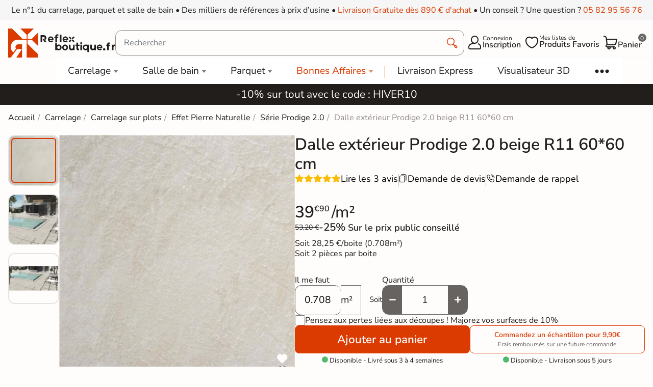

--- FILE ---
content_type: text/html; charset=utf-8
request_url: https://reflex-boutique.fr/carrelage/9243-dalle-exterieur-prodige-20-beige-r11-6060-cm.html
body_size: 41916
content:
<!doctype html><html lang="fr-FR"><head><meta charset="utf-8"><meta http-equiv="x-ua-compatible" content="ie=edge"><meta name="viewport" content="width=device-width, initial-scale=1"><link rel="icon" type="image/vnd.microsoft.icon" href="https://reflex-boutique.fr/img/favicon.ico?1733240941"><link rel="shortcut icon" type="image/x-icon" href="https://reflex-boutique.fr/img/favicon.ico?1733240941"><title>Dalle extérieur Prodige 2.0 beige R11 60x60 cm - Réflex Boutique</title><meta name="description" content="Réflex Boutique propose à la vente en ligne le Dalle extérieur Prodige 2.0 beige R11 60*60 cm à prix d&#039;usine ✓ Échantillons Gratuits ✓ Livraison rapide"><meta name="robots" content="index, follow"><link rel="canonical" href="https://reflex-boutique.fr/carrelage/9243-dalle-exterieur-prodige-20-beige-r11-6060-cm.html"> <script type="application/ld+json">{
    "@context": "https://schema.org",
    "@type": "Organization",
    "name": "Reflex Boutique",
    "url": "https://reflex-boutique.fr/",
          "logo": {
        "@type": "ImageObject",
        "url":"https://reflex-boutique.fr/img/logo-1733240941.jpg"
      },
        "sameAs": [
      "https://www.pinterest.fr/Reflexpourtous/",
      "https://www.facebook.com/reflex.boutique.fr/",
      "https://www.instagram.com/reflex_boutique/"
    ],
    "description": "Magasin spécialisé dans la vente de carrelage",
    "address": {
      "@type": "PostalAddress",
      "streetAddress": "20 bd de l&#039;Europe",
      "addressLocality": "Portet sur garonne",
      "postalCode": "31120",
      "addressCountry": "FR"
    },
    "founder": {
    "@type": "Person",
    "name": "Clément Castelli",
    "url": "https://reflex-boutique.fr/content/241-#about",
    "jobTitle": "Fondateur et Expert Carrelage"
  },
    "contactPoint": {
      "@type": "ContactPoint",
      "telephone": "+33 5 82 95 56 76",
      "email": "contact@reflex-groupe.fr",
      "contactType": "customer service"
    }
  }</script> <script type="application/ld+json">{
    "@context": "https://schema.org",
    "@type": "WebPage",
    "isPartOf": {
      "@type": "WebSite",
      "url":  "https://reflex-boutique.fr/",
      "name": "Reflex Boutique"
    },
    "name": "Dalle extérieur Prodige 2.0 beige R11 60x60 cm - Réflex Boutique",
    "url":  "https://reflex-boutique.fr/carrelage/9243-dalle-exterieur-prodige-20-beige-r11-6060-cm.html",
    "reviewedBy": {
      "@type": "Person",
      "@id": "https://reflex-boutique.fr/content/241-#about",
      "name": "Clément Castelli"
    }  }</script> <script type="application/ld+json">{
      "@context": "https://schema.org",
      "@type": "BreadcrumbList",
      "itemListElement": [
                  {
            "@type": "ListItem",
            "position": 1,
            "name": "Accueil",
            "item": "https://reflex-boutique.fr/"
          },                  {
            "@type": "ListItem",
            "position": 2,
            "name": "Carrelage",
            "item": "https://reflex-boutique.fr/94-carrelage"
          },                  {
            "@type": "ListItem",
            "position": 3,
            "name": "Carrelage sur plots",
            "item": "https://reflex-boutique.fr/carrelage/244-dalle-terrasse-exterieur-ceramique-2cm"
          },                  {
            "@type": "ListItem",
            "position": 4,
            "name": "Effet Pierre Naturelle",
            "item": "https://reflex-boutique.fr/carrelage/1649-dalle-terrasse-2cm-effet-pierre-naturelle"
          },                  {
            "@type": "ListItem",
            "position": 5,
            "name": "Série Prodige 2.0",
            "item": "https://reflex-boutique.fr/carrelage/742-serie-prodige-20"
          },                  {
            "@type": "ListItem",
            "position": 6,
            "name": "Dalle extérieur Prodige 2.0 beige R11 60*60 cm",
            "item": "https://reflex-boutique.fr/carrelage/9243-dalle-exterieur-prodige-20-beige-r11-6060-cm.html"
          }              ]
    }</script> <script type="application/ld+json">{
    "@context": "https://schema.org/",
    "@type": "Product",
    "name": "Dalle extérieur Prodige 2.0 beige R11 60*60 cm",
    "description": "Réflex Boutique propose à la vente en ligne le Dalle extérieur Prodige 2.0 beige R11 60*60 cm à prix d&#039;usine ✓ Échantillons Gratuits ✓ Livraison rapide",
    "category": "Carrelage",
    "image" :"https://reflex-boutique.fr/36915-home_default/dalle-exterieur-prodige-20-beige-r11-6060-cm.jpg",    "sku": "Slaterock bone 20mm 60x60",
    "mpn": "Slaterock bone 20mm 60x60"
        ,
      "brand": {
        "@type": "Brand",
        "name": "Réflex boutique"
      }
        ,
      "aggregateRating": {
        "@type": "AggregateRating",
        "ratingValue": "5",
        "reviewCount": "3"
      }
            ,
      "offers": {
        "@type": "Offer",
        "priceCurrency": "EUR",
        "name": "Dalle extérieur Prodige 2.0 beige R11 60*60 cm",
        "price": "28.25",
        "url": "https://reflex-boutique.fr/carrelage/9243-358974-dalle-exterieur-prodige-20-beige-r11-6060-cm.html#/2423-echantillons-non",
        "priceValidUntil": "2026-02-16",
                  "image": ["https://reflex-boutique.fr/36915-large_default/dalle-exterieur-prodige-20-beige-r11-6060-cm.jpg","https://reflex-boutique.fr/39135-large_default/dalle-exterieur-prodige-20-beige-r11-6060-cm.jpg","https://reflex-boutique.fr/39136-large_default/dalle-exterieur-prodige-20-beige-r11-6060-cm.jpg"],
                "sku": "Slaterock bone 20mm 60x60",
        "mpn": "Slaterock bone 20mm 60x60",
                                "availability": "https://schema.org/BackOrder",
        "seller":
          {
            "@context": "https://schema.org",
            "@type": "Organization",
            "name": "Reflex Boutique",
            "url": "https://reflex-boutique.fr/",
                          "logo": {
                "@type": "ImageObject",
                "url":"https://reflex-boutique.fr/img/logo-1733240941.jpg"
              },
                        "sameAs": [
              "https://www.pinterest.fr/Reflexpourtous/",
              "https://www.facebook.com/reflex.boutique.fr/",
              "https://www.instagram.com/reflex_boutique/"
            ],
            "description": "Magasin spécialisé dans la vente de carrelage",
            "address": {
              "@type": "PostalAddress",
              "streetAddress": "20 bd de l&#039;Europe",
              "addressLocality": "Portet sur garonne",
              "postalCode": "31120",
              "addressCountry": "FR"
            },
            "contactPoint": {
              "@type": "ContactPoint",
              "telephone": "+33 5 82 95 56 76",
              "email": "contact@reflex-groupe.fr",
              "contactType": "customer service"
            }
          }
      }
      }</script> <meta property="og:title" content="Dalle extérieur Prodige 2.0 beige R11 60x60 cm - Réflex Boutique" /><meta property="og:description" content="Réflex Boutique propose à la vente en ligne le Dalle extérieur Prodige 2.0 beige R11 60*60 cm à prix d&#039;usine ✓ Échantillons Gratuits ✓ Livraison rapide" /><meta property="og:url" content="https://reflex-boutique.fr/carrelage/9243-dalle-exterieur-prodige-20-beige-r11-6060-cm.html" /><meta property="og:site_name" content="Reflex Boutique" /><link rel="preload" href="https://reflex-boutique.fr/themes/reflex/assets/css/fonts.css" as="style" onload="this.rel='stylesheet'"><link rel="stylesheet" href="https://reflex-boutique.fr/themes/reflex/assets/cache/theme-46f3383629.css" type="text/css" media="all"> <script type="text/javascript">var ASSearchUrl = "https:\/\/reflex-boutique.fr\/module\/pm_advancedsearch4\/advancedsearch4";
        var TNTOfficiel = {"timestamp":1769902950434.576,"module":{"name":"tntofficiel","version":"1.0.15","title":"TNT","context":true,"ready":true},"config":{"google":{"map":{"url":"https:\/\/maps.googleapis.com\/maps\/api\/js","data":{"v":"3.exp","key":""},"default":{"lat":46.827742,"lng":2.835644,"zoom":6}}}},"translate":{"errorUnableLoadNotFoundStr":"Impossible de charger %s, non trouv&eacute; pour %s #%s","errorInvalidCredentialForAccountID":"Informations d&#039;identification invalides pour TNTOfficielAccount #%s","errorInvalidPaybackAmountStr":"Le contre-remboursement par ch&egrave;que est de 10 000 Euros maximum.","errorInvalidTTLNoStore":"Impossible de stocker le cache. Le TTL n&#039;est pas un nombre entier positif.","errorUnableLoadCreateCacheEntryKey":"Impossible de charger ou de cr&eacute;er une entr&eacute;e de cache pour la cl&eacute; %s.","errorUnableStoreValueType":"Impossible de stocker le cache. Le type est %s.","errorUnableStoreSize":"Impossible de stocker le cache. La taille d&eacute;passe 65535 octets.","errorUnableStoreSave":"Impossible de stocker le cache. Erreur lors de la sauvegarde.","errorDeleteIDCauseNotFoundStr":"Suppression de %s #%s car %s non trouv&eacute;.","errorDeleteIDCauseNotFoundOrDeleteStr":"Suppression de %s #%s car %s non trouv&eacute; ou supprim&eacute;.","errorNoDeliveryCarrierSelected":"Aucun transporteur s&eacute;lectionn&eacute;.","errorNoDeliveryOptionSelected":"Aucune option de livraison n&#039;est s&eacute;lectionn&eacute;e.","errorWrongDeliveryCarrierSelected":"Mauvais transporteur s&eacute;lectionn&eacute;.","errorNoDeliveryAddressSelected":"Aucune adresse de livraison n&#039;est s&eacute;lectionn&eacute;e.","errorDeliveryAddressDeleted":"Adresse de livraison supprim&eacute;e.","errorDeliveryOptionInconsistency":"Incoh&eacute;rence des options de livraison.","validateAdditionalCarrierInfo":"Veuillez renseigner les informations compl&eacute;mentaires de livraison en cliquant sur &laquo; valider &raquo;.","errorNoDeliveryPointSelected":"Veuillez s&eacute;lectionner un lieu de livraison.","errorFieldMandatory":"Le champ &amp;quot;%s&amp;quot; est obligatoire.","errorFieldInvalid":"Le champ &amp;quot;%s&amp;quot; est invalide.","fieldEmail":"E-mail","fieldMobile":"T&eacute;l&eacute;phone portable","errorFieldInvalidPhone":"Le num&eacute;ro de t&eacute;l&eacute;phone doit &ecirc;tre de 10 chiffres.","errorFieldMaxChar":"Le champ doit &ecirc;tre de %s caract&egrave;res maximum.","titleValidateDeliveryAddress":"Valider votre adresse de livraison","errorUnknownPostalCode":"Code postal inconnu.","validatePostalCodeDeliveryAddress":"Veuillez &eacute;diter et valider le code postal de votre adresse de livraison.","errorUnrecognizedCity":"Ville non reconnue.","selectCityDeliveryAddress":"Veuillez s&eacute;lectionner la ville de votre adresse de livraison.","labelPostalCode":"Code postal","labelCity":"Ville","buttonValidate":"Valider","errorUnableSetDeliveryPointStr":"Impossible de d&eacute;finir le point de livraison","errorUnknow":"Une erreur est survenue.","errorTechnical":"Une erreur technique est survenue.","errorConnection":"Une erreur de communication est survenue.","errorNetwork":"Une erreur r&eacute;seau est survenue.","errorFancybox":"Fancybox n&#039;est pas disponible."},"link":{"controller":"productcontroller","front":{"shop":"https:\/\/reflex-boutique.fr\/","module":{"boxDeliveryPoints":"https:\/\/reflex-boutique.fr\/module\/tntofficiel\/carrier?action=boxDeliveryPoints","saveProductInfo":"https:\/\/reflex-boutique.fr\/module\/tntofficiel\/carrier?action=saveProductInfo","checkPaymentReady":"https:\/\/reflex-boutique.fr\/module\/tntofficiel\/carrier?action=checkPaymentReady","storeReceiverInfo":"https:\/\/reflex-boutique.fr\/module\/tntofficiel\/address?action=storeReceiverInfo","getAddressCities":"https:\/\/reflex-boutique.fr\/module\/tntofficiel\/address?action=getCities","updateAddressDelivery":"https:\/\/reflex-boutique.fr\/module\/tntofficiel\/address?action=updateDeliveryAddress","checkAddressPostcodeCity":"https:\/\/reflex-boutique.fr\/module\/tntofficiel\/address?action=checkPostcodeCity"},"page":{"order":"https:\/\/reflex-boutique.fr\/commande"}},"back":null,"image":"\/modules\/tntofficiel\/views\/img\/"},"country":{"8":"FR"},"carrier":{"list":{"442":{"account_type":"*","carrier_type":"DROPOFFPOINT"},"445":{"account_type":"*","carrier_type":"INDIVIDUAL"}}},"order":{"isTNT":false}};
        var as4_orderBySalesAsc = "Meilleures ventes en dernier";
        var as4_orderBySalesDesc = "Meilleures ventes en premier";
        var cartId = -1;
        var checkoutPaymentStepUrl = "https:\/\/reflex-boutique.fr\/commande?step=3";
        var comment_tab = "3";
        var inlineDefered = ["https:\/\/assets.motive.co\/front-loader\/prestashop\/v1.js","https:\/\/cdn.roomvo.com\/static\/scripts\/b2b\/reflexboutiquefr.js","https:\/\/reflex-boutique.fr\/modules\/trustpilot\/views\/js\/tp_register.min.js","https:\/\/reflex-boutique.fr\/modules\/trustpilot\/views\/js\/tp_trustbox.min.js","https:\/\/reflex-boutique.fr\/modules\/trustpilot\/views\/js\/tp_preview.min.js"];
        var lgcomments_products_default_display = "3";
        var lgcomments_products_extra_display = "10";
        var mdgConditioningProduct = {"conditioning":{"value":0.708},"increase":{"value":10}};
        var mdgMenuStaticVar = {"urlAjaxController":"https:\/\/reflex-boutique.fr\/module\/mdgmenustatic\/ajax"};
        var mdgModalCustomer = {"url":{"ajaxController":"https:\/\/reflex-boutique.fr\/module\/mdgmodalcustomer\/ajax?ajax=1"}};
        var mdgProductList = {"ajaxController":"https:\/\/reflex-boutique.fr\/module\/mdgproductlist\/ajax","productsContainer":"#js-product-list","productContainer":".js-product-miniature","productSlideShowDelay":1200,"infiniteScroll":false,"infiniteScrollRepeat":0};
        var mdgUntillFreeDelivery = {"url_ajax":"https:\/\/reflex-boutique.fr\/module\/mdguntilfreedelivery\/ajax","ps_version":"v8"};
        var mdgWishList = {"url":{"ajax":"https:\/\/reflex-boutique.fr\/module\/mdgwishlist\/ajax"},"message":{"confirmRemoveProduct":"Are you sure you want to remove this product from your list?","confirmDeleteList":"Are you sure you want to delete definitly this list?"}};
        var module_dir = "\/modules\/lgcomments\/";
        var motive = {"initParams":{"xEngineId":"7e8a3515-4e1d-49eb-8cfe-4d3dfc8884a9","lang":"fr-FR","currency":"EUR","triggerSelector":"#search_query_top","isolated":true,"cartUrl":"https:\/\/reflex-boutique.fr\/panier?action=show"},"options":{"showPrices":true,"shopperPrices":true,"priceRates":{"min":1,"max":1,"static":1}},"endpoint":"https:\/\/reflex-boutique.fr\/module\/motive\/front","motive_x_url":"https:\/\/assets.motive.co\/motive-x\/v2\/app.js"};
        var prestashop = {"cart":{"products":[],"totals":{"total":{"type":"total","label":"Total","amount":0,"value":"0,00\u00a0\u20ac"},"total_including_tax":{"type":"total","label":"Total TTC","amount":0,"value":"0,00\u00a0\u20ac"},"total_excluding_tax":{"type":"total","label":"Total HT :","amount":0,"value":"0,00\u00a0\u20ac"}},"subtotals":{"products":{"type":"products","label":"Sous-total","amount":0,"value":"0,00\u00a0\u20ac"},"discounts":null,"shipping":{"type":"shipping","label":"Livraison","amount":0,"value":""},"tax":null},"products_count":0,"summary_string":"0 articles","vouchers":{"allowed":1,"added":[]},"discounts":[{"id_cart_rule":null,"id_customer":0,"date_from":"2026-01-07 20:00:00","date_to":"2026-03-10 20:00:00","description":"","quantity":999379,"quantity_per_user":1000000,"priority":1,"partial_use":1,"code":"HIVER10","minimum_amount":"0.000000","minimum_amount_tax":1,"minimum_amount_currency":1,"minimum_amount_shipping":0,"country_restriction":0,"carrier_restriction":0,"group_restriction":0,"cart_rule_restriction":1,"product_restriction":0,"shop_restriction":0,"free_shipping":0,"reduction_percent":"10.00","reduction_amount":"0.000000","reduction_tax":1,"reduction_currency":1,"reduction_product":0,"reduction_exclude_special":0,"gift_product":0,"gift_product_attribute":0,"highlight":1,"active":1,"date_add":"2026-01-07 20:51:17","date_upd":"2026-01-31 22:53:23","id_lang":null,"name":null,"quantity_for_user":1000000}],"minimalPurchase":0,"minimalPurchaseRequired":""},"currency":{"id":1,"name":"Euro","iso_code":"EUR","iso_code_num":"978","sign":"\u20ac"},"customer":{"lastname":"","firstname":"","email":null,"birthday":"0000-00-00","newsletter":0,"newsletter_date_add":"0000-00-00 00:00:00","optin":0,"website":null,"company":null,"siret":null,"ape":null,"is_logged":false,"gender":{"type":null,"name":null},"addresses":[]},"country":{"id_zone":9,"id_currency":0,"call_prefix":33,"iso_code":"FR","active":1,"contains_states":1,"need_identification_number":0,"need_zip_code":1,"zip_code_format":"NNNNN","display_tax_label":1,"name":"France","id":8},"language":{"name":"Fran\u00e7ais (French)","iso_code":"fr","locale":"fr-FR","language_code":"fr","active":1,"is_rtl":0,"date_format_lite":"d\/m\/Y","date_format_full":"d\/m\/Y H:i:s","id":1},"page":{"title":"","canonical":"https:\/\/reflex-boutique.fr\/carrelage\/9243-dalle-exterieur-prodige-20-beige-r11-6060-cm.html","meta":{"title":"Dalle ext\u00e9rieur Prodige 2.0 beige R11 60x60 cm - R\u00e9flex Boutique","description":"R\u00e9flex Boutique propose \u00e0 la vente en ligne le Dalle ext\u00e9rieur Prodige 2.0 beige R11 60*60 cm \u00e0 prix d'usine \u2713 \u00c9chantillons Gratuits \u2713 Livraison rapide","keywords":"","robots":"index, follow"},"page_name":"product","body_classes":{"lang-fr":true,"lang-rtl":false,"country-FR":true,"currency-EUR":true,"layout-full-width":true,"page-product":true,"tax-display-enabled":true,"page-customer-account":false,"product-id-9243":true,"product-Dalle ext\u00e9rieur Prodige 2.0 beige R11 60*60 cm":true,"product-id-category-94":true,"product-id-manufacturer-30":true,"product-id-supplier-104":true,"product-available-for-order":true,"reverse-product-miniature-image":false},"admin_notifications":[],"password-policy":{"feedbacks":{"0":"Tr\u00e8s faible","1":"Faible","2":"Moyenne","3":"Fort","4":"Tr\u00e8s fort","Straight rows of keys are easy to guess":"Les suites de touches sur le clavier sont faciles \u00e0 deviner","Short keyboard patterns are easy to guess":"Les mod\u00e8les courts sur le clavier sont faciles \u00e0 deviner.","Use a longer keyboard pattern with more turns":"Utilisez une combinaison de touches plus longue et plus complexe.","Repeats like \"aaa\" are easy to guess":"Les r\u00e9p\u00e9titions (ex. : \"aaa\") sont faciles \u00e0 deviner.","Repeats like \"abcabcabc\" are only slightly harder to guess than \"abc\"":"Les r\u00e9p\u00e9titions (ex. : \"abcabcabc\") sont seulement un peu plus difficiles \u00e0 deviner que \"abc\".","Sequences like abc or 6543 are easy to guess":"Les s\u00e9quences (ex. : abc ou 6543) sont faciles \u00e0 deviner.","Recent years are easy to guess":"Les ann\u00e9es r\u00e9centes sont faciles \u00e0 deviner.","Dates are often easy to guess":"Les dates sont souvent faciles \u00e0 deviner.","This is a top-10 common password":"Ce mot de passe figure parmi les 10 mots de passe les plus courants.","This is a top-100 common password":"Ce mot de passe figure parmi les 100 mots de passe les plus courants.","This is a very common password":"Ceci est un mot de passe tr\u00e8s courant.","This is similar to a commonly used password":"Ce mot de passe est similaire \u00e0 un mot de passe couramment utilis\u00e9.","A word by itself is easy to guess":"Un mot seul est facile \u00e0 deviner.","Names and surnames by themselves are easy to guess":"Les noms et les surnoms seuls sont faciles \u00e0 deviner.","Common names and surnames are easy to guess":"Les noms et les pr\u00e9noms courants sont faciles \u00e0 deviner.","Use a few words, avoid common phrases":"Utilisez quelques mots, \u00e9vitez les phrases courantes.","No need for symbols, digits, or uppercase letters":"Pas besoin de symboles, de chiffres ou de majuscules.","Avoid repeated words and characters":"\u00c9viter de r\u00e9p\u00e9ter les mots et les caract\u00e8res.","Avoid sequences":"\u00c9viter les s\u00e9quences.","Avoid recent years":"\u00c9vitez les ann\u00e9es r\u00e9centes.","Avoid years that are associated with you":"\u00c9vitez les ann\u00e9es qui vous sont associ\u00e9es.","Avoid dates and years that are associated with you":"\u00c9vitez les dates et les ann\u00e9es qui vous sont associ\u00e9es.","Capitalization doesn't help very much":"Les majuscules ne sont pas tr\u00e8s utiles.","All-uppercase is almost as easy to guess as all-lowercase":"Un mot de passe tout en majuscules est presque aussi facile \u00e0 deviner qu'un mot de passe tout en minuscules.","Reversed words aren't much harder to guess":"Les mots invers\u00e9s ne sont pas beaucoup plus difficiles \u00e0 deviner.","Predictable substitutions like '@' instead of 'a' don't help very much":"Les substitutions pr\u00e9visibles comme '\"@\" au lieu de \"a\" n'aident pas beaucoup.","Add another word or two. Uncommon words are better.":"Ajoutez un autre mot ou deux. Pr\u00e9f\u00e9rez les mots peu courants."}}},"shop":{"name":"Reflex Boutique","logo":"https:\/\/reflex-boutique.fr\/img\/logo-1733240941.jpg","stores_icon":"https:\/\/reflex-boutique.fr\/img\/logo_stores.png","favicon":"https:\/\/reflex-boutique.fr\/img\/favicon.ico"},"core_js_public_path":"\/themes\/","urls":{"base_url":"https:\/\/reflex-boutique.fr\/","current_url":"https:\/\/reflex-boutique.fr\/carrelage\/9243-dalle-exterieur-prodige-20-beige-r11-6060-cm.html","shop_domain_url":"https:\/\/reflex-boutique.fr","img_ps_url":"https:\/\/reflex-boutique.fr\/img\/","img_cat_url":"https:\/\/reflex-boutique.fr\/img\/c\/","img_lang_url":"https:\/\/reflex-boutique.fr\/img\/l\/","img_prod_url":"https:\/\/reflex-boutique.fr\/img\/p\/","img_manu_url":"https:\/\/reflex-boutique.fr\/img\/m\/","img_sup_url":"https:\/\/reflex-boutique.fr\/img\/su\/","img_ship_url":"https:\/\/reflex-boutique.fr\/img\/s\/","img_store_url":"https:\/\/reflex-boutique.fr\/img\/st\/","img_col_url":"https:\/\/reflex-boutique.fr\/img\/co\/","img_url":"https:\/\/reflex-boutique.fr\/themes\/reflex\/assets\/img\/","css_url":"https:\/\/reflex-boutique.fr\/themes\/reflex\/assets\/css\/","js_url":"https:\/\/reflex-boutique.fr\/themes\/reflex\/assets\/js\/","pic_url":"https:\/\/reflex-boutique.fr\/upload\/","theme_assets":"https:\/\/reflex-boutique.fr\/themes\/reflex\/assets\/","theme_dir":"https:\/\/reflex-boutique.fr\/var\/www\/reflex\/root\/web\/themes\/reflex\/","pages":{"address":"https:\/\/reflex-boutique.fr\/adresse","addresses":"https:\/\/reflex-boutique.fr\/adresses","authentication":"https:\/\/reflex-boutique.fr\/connexion","manufacturer":"https:\/\/reflex-boutique.fr\/marques","cart":"https:\/\/reflex-boutique.fr\/panier","category":"https:\/\/reflex-boutique.fr\/index.php?controller=category","cms":"https:\/\/reflex-boutique.fr\/index.php?controller=cms","contact":"https:\/\/reflex-boutique.fr\/contactez-nous","discount":"https:\/\/reflex-boutique.fr\/reduction","guest_tracking":"https:\/\/reflex-boutique.fr\/suivi-commande-invite","history":"https:\/\/reflex-boutique.fr\/historique-commandes","identity":"https:\/\/reflex-boutique.fr\/identite","index":"https:\/\/reflex-boutique.fr\/","my_account":"https:\/\/reflex-boutique.fr\/mon-compte","order_confirmation":"https:\/\/reflex-boutique.fr\/confirmation-commande","order_detail":"https:\/\/reflex-boutique.fr\/index.php?controller=order-detail","order_follow":"https:\/\/reflex-boutique.fr\/suivi-commande","order":"https:\/\/reflex-boutique.fr\/commande","order_return":"https:\/\/reflex-boutique.fr\/index.php?controller=order-return","order_slip":"https:\/\/reflex-boutique.fr\/avoirs","pagenotfound":"https:\/\/reflex-boutique.fr\/page-non-trouvee","password":"https:\/\/reflex-boutique.fr\/mot-de-passe-oublie","pdf_invoice":"https:\/\/reflex-boutique.fr\/index.php?controller=pdf-invoice","pdf_order_return":"https:\/\/reflex-boutique.fr\/index.php?controller=pdf-order-return","pdf_order_slip":"https:\/\/reflex-boutique.fr\/index.php?controller=pdf-order-slip","prices_drop":"https:\/\/reflex-boutique.fr\/promotions","product":"https:\/\/reflex-boutique.fr\/index.php?controller=product","registration":"https:\/\/reflex-boutique.fr\/inscription","search":"https:\/\/reflex-boutique.fr\/recherche","sitemap":"https:\/\/reflex-boutique.fr\/plan-site","stores":"https:\/\/reflex-boutique.fr\/magasins","supplier":"https:\/\/reflex-boutique.fr\/fournisseurs","new_products":"https:\/\/reflex-boutique.fr\/nouveaux-produits","brands":"https:\/\/reflex-boutique.fr\/marques","register":"https:\/\/reflex-boutique.fr\/inscription","order_login":"https:\/\/reflex-boutique.fr\/commande?login=1"},"alternative_langs":[],"actions":{"logout":"https:\/\/reflex-boutique.fr\/?mylogout="},"no_picture_image":{"bySize":{"small_default":{"url":"https:\/\/reflex-boutique.fr\/img\/p\/fr-default-small_default.jpg","width":98,"height":98},"cart_default":{"url":"https:\/\/reflex-boutique.fr\/img\/p\/fr-default-cart_default.jpg","width":125,"height":125},"home_default":{"url":"https:\/\/reflex-boutique.fr\/img\/p\/fr-default-home_default.jpg","width":500,"height":500},"medium_default":{"url":"https:\/\/reflex-boutique.fr\/img\/p\/fr-default-medium_default.jpg","width":565,"height":565},"large_default":{"url":"https:\/\/reflex-boutique.fr\/img\/p\/fr-default-large_default.jpg","width":1200,"height":600}},"small":{"url":"https:\/\/reflex-boutique.fr\/img\/p\/fr-default-small_default.jpg","width":98,"height":98},"medium":{"url":"https:\/\/reflex-boutique.fr\/img\/p\/fr-default-home_default.jpg","width":500,"height":500},"large":{"url":"https:\/\/reflex-boutique.fr\/img\/p\/fr-default-large_default.jpg","width":1200,"height":600},"legend":""}},"configuration":{"display_taxes_label":true,"display_prices_tax_incl":true,"is_catalog":false,"show_prices":true,"opt_in":{"partner":false},"quantity_discount":{"type":"discount","label":"Remise sur prix unitaire"},"voucher_enabled":1,"return_enabled":0},"field_required":[],"breadcrumb":{"links":[{"title":"Accueil","url":"https:\/\/reflex-boutique.fr\/"},{"title":"Carrelage","url":"https:\/\/reflex-boutique.fr\/94-carrelage"},{"title":"Carrelage sur plots","url":"https:\/\/reflex-boutique.fr\/carrelage\/244-dalle-terrasse-exterieur-ceramique-2cm"},{"title":"Effet Pierre Naturelle","url":"https:\/\/reflex-boutique.fr\/carrelage\/1649-dalle-terrasse-2cm-effet-pierre-naturelle"},{"title":"S\u00e9rie Prodige 2.0","url":"https:\/\/reflex-boutique.fr\/carrelage\/742-serie-prodige-20"},{"title":"Dalle ext\u00e9rieur Prodige 2.0 beige R11 60*60 cm","url":"https:\/\/reflex-boutique.fr\/carrelage\/9243-dalle-exterieur-prodige-20-beige-r11-6060-cm.html"}],"count":6},"link":{"protocol_link":"https:\/\/","protocol_content":"https:\/\/"},"time":1769902950,"static_token":"80bfca65e4a1faf12a90241499199e4b","token":"dd8a627261d58b808cc2dd95623f5759","debug":false,"modules":{"mdgproductaccessoryfirst":null,"mdgfeature":null,"mdgproductsamecollection":null,"mdgproductcategories":null,"rfxdualcart":null,"rfxtoolscustom":null,"pm_advancedsearch4":null,"rfxproductlocation":null,"rfxproductcustom":null,"rfxcategorycustom":null,"opartnoindex":null,"rfxcmscustom":null,"mdgseo":null,"lgcomments":null,"mdgproductvariant":null,"mdgproductlist":null}};
        var productName = "Dalle ext\u00e9rieur Prodige 2.0 beige R11 60*60 cm";
        var psemailsubscription_subscription = "https:\/\/reflex-boutique.fr\/module\/ps_emailsubscription\/subscription";
        var review_controller_link = "https:\/\/reflex-boutique.fr\/avis-boutique";
        var review_controller_name = "avis-boutique";
        var rfxDualCart = {"url":"https:\/\/reflex-boutique.fr\/module\/rfxdualcart\/ajax","messages":{"limit_sample":"Vous ne pouvez pas avoir plus de 2 \u00e9chantillons pour la m\u00eame r\u00e9f\u00e9rence.\nMerci pour votre compr\u00e9hention"}};
        var rfxProductCustom = {"url":{"ajaxController":"https:\/\/reflex-boutique.fr\/module\/rfxproductcustom\/ajax?ajax=1&id_product=9243"}};
        var rtxTagmanager = {"url":{"ajax":"https:\/\/reflex-boutique.fr\/module\/rfxtagmanager\/ajax"}};
        var send_successfull_msg = "La critique a \u00e9t\u00e9 correctement envoy\u00e9e.";
        var sliderblocks = 4;
        var star_color = "yellow";
        var star_style = "plain";</script> <style></style><script>var jprestaUpdateCartDirectly = 0;
                var jprestaUseCreativeElements = 0;</script><script>pcRunDynamicModulesJs = function() {
// SEO Tag Manager cookie trigger
new RfxTagManagerCookie();
};</script> <?php /** * NOTICE OF LICENSE * * Smartsupp live chat - official plugin. Smartsupp is free live chat with visitor recording. * The plugin enables you to create a free account or sign in with existing one. Pre-integrated * customer info with WooCommerce (you will see names and emails of signed in webshop visitors). * Optional API for advanced chat box modifications. * * You must not modify, adapt or create derivative works of this source code * * @author Smartsupp * @copyright 2021 Smartsupp.com * @license GPL-2.0+ **/ ?> <script type="text/javascript">var smartSuppDefered = function() {
                window._smartsupp = window._smartsupp || {}; var _smartsupp = window._smartsupp;
                _smartsupp.key = '4093f5feaac7aae3db330a43e2255dd25eb31998';
_smartsupp.cookieDomain = '.reflex-boutique.fr';
_smartsupp.sitePlatform = 'Prestashop 8.1.3';
window.smartsupp||(function(d) {
        var s,c,o=smartsupp=function(){ o._.push(arguments)};o._=[];
                s=d.getElementsByTagName('script')[0];c=d.createElement('script');
                c.type='text/javascript';c.charset='utf-8';c.async=true;
                c.src='//www.smartsuppchat.com/loader.js';s.parentNode.insertBefore(c,s);
            })(document);
                };</script> <script type="text/javascript">if (document.readyState === 'loading') {
                    document.addEventListener('DOMContentLoaded', () => {
                        document.body.addEventListener('touchmove', () => { smartSuppDefered() }, { once: true });
                        document.body.addEventListener('mousemove', () => { smartSuppDefered() }, { once: true });
                        document.addEventListener('scroll', () => { smartSuppDefered() }, { once: true });
                    });
                }</script><script type="text/javascript" data-keepinline="true">var trustpilot_script_url = 'https://invitejs.trustpilot.com/tp.min.js';
    var trustpilot_key = 'AZbI2o9zO5vMEMv6';
    var trustpilot_widget_script_url = '//widget.trustpilot.com/bootstrap/v5/tp.widget.bootstrap.min.js';
    var trustpilot_integration_app_url = 'https://ecommscript-integrationapp.trustpilot.com';
    var trustpilot_preview_css_url = '//ecommplugins-scripts.trustpilot.com/v2.1/css/preview.min.css';
    var trustpilot_preview_script_url = '//ecommplugins-scripts.trustpilot.com/v2.1/js/preview.min.js';
    var trustpilot_ajax_url = 'https://reflex-boutique.fr/module/trustpilot/trustpilotajax';
    var user_id = '0';
    var trustpilot_trustbox_settings = {"trustboxes":[],"activeTrustbox":0,"pageUrls":{"landing":"https:\/\/reflex-boutique.fr\/","category":"https:\/\/reflex-boutique.fr\/94-carrelage","product":"https:\/\/reflex-boutique.fr\/salle-de-bain\/102-vidage-baignoire-quick-clac-avec-siphon-orientable.html"}};</script> <meta property="og:type" content="product"><meta property="og:image" content="https://reflex-boutique.fr/36915-large_default/dalle-exterieur-prodige-20-beige-r11-6060-cm.jpg"><link rel="preload" as="image" href="https://reflex-boutique.fr/36915-medium_default/dalle-exterieur-prodige-20-beige-r11-6060-cm.jpg" /><meta property="product:pretax_price:amount" content="23.5425"><meta property="product:pretax_price:currency" content="EUR"><meta property="product:price:amount" content="28.25"><meta property="product:price:currency" content="EUR"></head><body id="product" class="lang-fr country-fr currency-eur layout-full-width page-product tax-display-enabled product-id-9243 product-dalle-exterieur-prodige-2-0-beige-r11-60-60-cm product-id-category-94 product-id-manufacturer-30 product-id-supplier-104 product-available-for-order js-scroll-detect"><div id="dyn697e93666b083" class="dynhook pc_hookDisplayAfterBodyOpeningTag_204" data-module="204" data-hook="DisplayAfterBodyOpeningTag" data-hooktype="m" data-hookargs="altern=1^"><div class="loadingempty"></div></div><main><header id="header"><div id="header-banner" class="text-center"> <span class="d-none d-md-inline">Le n°1 du carrelage, parquet et salle de bain • Des milliers de références à prix d’usine •</span> <span class="d-none d-xl-inline"> <span class="color-orange-1">Livraison Gratuite dès 890 € d'achat</span> •</span> <span> Un conseil ? Une question ? <a href="tel:+33582955676" class="text-primary text-nowrap">05 82 95 56 76</a></span></div><div id="header-top"> <button id="mobile-menu-toggle" class="d-lg-none reflex-icon-material reflex-icon-menu" aria-label="menu"></button><div class="header-left"> <a href="https://reflex-boutique.fr/"> <img src="https://reflex-boutique.fr/themes/reflex/assets/img/logo.svg" width="185" height="50" alt=""/> </a></div><div id="_desktop_search_wrap" class="d-none d-sm-block header-top-center"><div id="search_widget" data-search-controller-url="//reflex-boutique.fr/recherche"><form method="get" class="position-relative" action="//reflex-boutique.fr/recherche"> <input type="hidden" name="controller" value="search"> <i class="reflex-icon-material search" aria-hidden="true">&#xe924;</i> <input id="search_query_top" class="form-control" type="text" name="s" value="" placeholder="Rechercher" aria-label="Rechercher"></form></div></div><div class="header-top-right"> <button data-toggle="modal" data-target="#mainCustomerModal" class="js-mdgmodalcustomer-customer"> <i class="reflex-icon-material" alt="Mon compte">&#xe925;</i> <span class="d-none d-lg-block"> Connexion<br><strong>Inscription</strong> </span> </button><span data-hb64ref="aHR0cHM6Ly9yZWZsZXgtYm91dGlxdWUuZnIvbW9kdWxlL21kZ3dpc2hsaXN0L2xpc3Rz"> <i class="reflex-icon-material" alt="Mes listes">&#xe922;</i> <span class="d-none d-xl-block">Mes listes de<br><strong>Produits Favoris</strong></span> </span><div id="dyn697e93666b691" class="dynhook pc_hookDisplayNav2_141" data-module="141" data-hook="DisplayNav2" data-hooktype="m" data-hookargs="altern=2^"><div class="loadingempty"></div><button id="rfxDualCarts-top" type="button" data-url="https://reflex-boutique.fr/panier" data-toggle="modal" data-target="#rfxDualCarts-modal"> <i class="reflex-icon-material" alt="Mon panier">&#xe926;</i> <span class="d-none d-xl-block"><br><strong>Panier</strong></span> <small><span class="ajax-cart-quantity">0</span></small> </button></div></div></div> </header> <section id="mdgMenuStatic-wrap"> <nav id="mdgMenuStatic"> <button class="js-back btn-back">Retour</button> <button class="js-close btn-close">Fermer</button><div class="js-menu-level-1 p-4" id="_mobile_search_wrap"></div><div class="js-menu-level-1 js-has-children"> <a href="https://reflex-boutique.fr/94-carrelage">Carrelage</a><div><div class="js-menu-level-2"> <span class="d-block d-lg-none bg-orange text-center h3 m-0" data-hb64ref="aHR0cHM6Ly9yZWZsZXgtYm91dGlxdWUuZnIvOTQtY2FycmVsYWdl">Carrelage</span><div class="link-level-2" data-children="1.1"><img class="li-icon" loading="lazy" width="80" height="80" alt="" src="https://reflex-boutique.fr/modules/mdgmenustatic/views/img/1.1.png"/> <a href="https://reflex-boutique.fr/carrelage/61-carrelage-interieur" class="active">Carrelage Intérieur</a></div><div class="link-level-2" data-children="1.2"><img class="li-icon" loading="lazy" width="80" height="80" alt="" src="https://reflex-boutique.fr/modules/mdgmenustatic/views/img/1.2.png"/> <a href="https://reflex-boutique.fr/carrelage/62-carrelage-exterieur">Carrelage Extérieur</a></div><div class="link-level-2" data-children="1.3"><img class="li-icon" loading="lazy" width="80" height="80" alt="" src="https://reflex-boutique.fr/modules/mdgmenustatic/views/img/1.3.png"/> <a href="https://reflex-boutique.fr/carrelage/244-dalle-terrasse-exterieur-ceramique-2cm">Dalle Terrasse Sur Plot</a></div><div class="link-level-2" data-children="1.4"><img class="li-icon" loading="lazy" width="80" height="80" alt="" src="https://reflex-boutique.fr/modules/mdgmenustatic/views/img/1.4.png"/> <a href="https://reflex-boutique.fr/carrelage/64-carrelage-salle-de-bain">Carrelage Salle de Bain</a></div><div class="link-level-2" data-children="1.5"><img class="li-icon" loading="lazy" width="80" height="80" alt="" src="https://reflex-boutique.fr/modules/mdgmenustatic/views/img/1.5.png"/> <a href="https://reflex-boutique.fr/carrelage/354-accessoires-colles-et-finitions">Colle & Finition</a></div><div class="link-level-2" data-children="1.6"><img class="li-icon" loading="lazy" width="80" height="80" alt="" src="https://reflex-boutique.fr/modules/mdgmenustatic/views/img/1.6.png"/> <span>Par Pièces</span></div><div class="link-level-2" data-children="1.7"><img class="li-icon" loading="lazy" width="80" height="80" alt="" src="https://reflex-boutique.fr/modules/mdgmenustatic/views/img/1.7.png"/> <span>Par Format</span></div><div class="link-level-2" data-children="1.8"><img class="li-icon" loading="lazy" width="80" height="80" alt="" src="https://reflex-boutique.fr/modules/mdgmenustatic/views/img/1.8.png"/> <span>Par Coloris</span></div><div class="link-level-2"><img class="li-icon" loading="lazy" width="80" height="80" alt="" src="https://reflex-boutique.fr/modules/mdgmenustatic/views/img/1.9.jpg"/> <span data-hb64ref="aHR0cHM6Ly9yZWZsZXgtYm91dGlxdWUuZnIvY2FycmVsYWdlLzE1ODQtZGVzdG9ja2FnZQ==">Destockage</span></div> <button class="btn py-1 px-2 d-none d-md-block js-scroll-menu-level-2">Faire défiler <span class="reflex-icon-material reflex-icon-caret-down"></span></button></div><div id="subnav-1.1" class="last-nav-level pe-xl-0"><div> <span data-hb64ref="aHR0cHM6Ly9yZWZsZXgtYm91dGlxdWUuZnIvY2FycmVsYWdlLzYxLWNhcnJlbGFnZS1pbnRlcmlldXI=" class="d-block d-lg-none bg-orange text-center h3 m-0" role="link">Carrelage intérieur</span> <a href="https://reflex-boutique.fr/carrelage/561-carreaux-ciment">Carreaux de ciment</a> <a href="https://reflex-boutique.fr/carrelage/1058-carrelage-hexagonal">Hexagonal</a> <a href="https://reflex-boutique.fr/carrelage/1442-carrelage-terrazzo-granito-sol-et-mur">Terrazzo / Granito</a> <a href="https://reflex-boutique.fr/carrelage/101-imitation-parquet">Imitation parquet</a> <a href="https://reflex-boutique.fr/carrelage/1041-carrelage-marbre">Imitation marbre</a> <a href="https://reflex-boutique.fr/carrelage/1553-carrelage-travertin">Imitation travertin</a> <a href="https://reflex-boutique.fr/carrelage/99-effet-beton">Effet béton</a> <a href="https://reflex-boutique.fr/carrelage/102-poli-semi-poli">Poli, Semi-poli</a> <span data-hb64ref="aHR0cHM6Ly9yZWZsZXgtYm91dGlxdWUuZnIvY29udGVudC8yNi1lY2hhbnRpbGxvbi1ncmF0dWl0" class="d-none d-lg-block btn bg-orange-1 mt-2" style="width: min-content; white-space: nowrap" role="link">Echantillons gratuits</span></div><div> <a href="https://reflex-boutique.fr/carrelage/96-brillant">Brillant</a> <a href="https://reflex-boutique.fr/carrelage/97-moderne">Moderne</a> <a href="https://reflex-boutique.fr/carrelage/95-effet-pierre-naturelle">Imitation pierre naturelle</a> <span data-hb64ref="aHR0cHM6Ly9yZWZsZXgtYm91dGlxdWUuZnIvY2FycmVsYWdlLzk4LWVmZmV0LW1ldGFs">Effet métal</span> <a href="https://reflex-boutique.fr/carrelage/103-extra-fin">Extra fin</a> <a href="https://reflex-boutique.fr/carrelage/71-traditionnel-terre-cuite">Traditionnel / Terre cuite</a> <a href="https://reflex-boutique.fr/carrelage/104-tres-grands-formats">Très grands formats</a></div><div class="d-none d-xl-block w-fixed"><div data-hb64ref="L2NvbnRlbnQvMjYtZWNoYW50aWxsb24tZ3JhdHVpdA==" class="d-flex reassurance-miniature reassurance-miniature-sample text-center border-2 border-black-1"> <span class="h2">Échantillons<br>GRATUITS <sup>*</sup></span> <span class="h4">Recevez vos échantillons chez vous en quelques jours</span> <span><img loading="lazy" src="https://reflex-boutique.fr/themes/reflex/assets/img/reassurance/sample-tiles.png" alt="Échantillons carrelage" width="424" height="219" class="img-fluid" /></span> <span class="btn bg-black-1 text-action" data-hb64ref="L2NvbnRlbnQvMjYtZWNoYW50aWxsb24tZ3JhdHVpdA==">Plus d'infos</span></div></div></div><div id="subnav-1.2" class="last-nav-level d-none"><div> <span data-hb64ref="aHR0cHM6Ly9yZWZsZXgtYm91dGlxdWUuZnIvY2FycmVsYWdlLzYyLWNhcnJlbGFnZS1leHRlcmlldXI=" class="d-block d-lg-none bg-orange text-center h3 m-0" role="link">Carrelage extérieur</span> <a href="https://reflex-boutique.fr/carrelage/243-effet-bois">Effet bois</a> <a href="https://reflex-boutique.fr/carrelage/1521-pierre-de-bali-carrelage-piscine">Effet pierre de bali</a> <a href="https://reflex-boutique.fr/carrelage/1790-travertin-exterieur">Effet travertin</a> <a href="https://reflex-boutique.fr/carrelage/241-effet-pierre">Effet pierre</a> <a href="https://reflex-boutique.fr/carrelage/242-moderne">Moderne</a> <a href="https://reflex-boutique.fr/carrelage/240-classique">Classique</a> <a href="https://reflex-boutique.fr/carrelage/631-pierre-de-parement">Pierre de parement</a></div><div> <span class="d-none d-lg-block h3 m-0 color-orange-1"><i class="li-icon reflex-icon-material reflex-icon-pool-1"></i>Piscine</span> <span class="d-block d-lg-none text-center h3 m-0"><i class="li-icon reflex-icon-material reflex-icon-pool-1"></i>Piscine</span> <a href="https://reflex-boutique.fr/carrelage/70-carrelage-piscine" class="no-border">Carrelage piscine</a> <a href="https://reflex-boutique.fr/carrelage/1564-mosaique-piscine" class="no-border">Mosaïque piscine</a> <a href="https://reflex-boutique.fr/carrelage/810-margelle-piscine" class="no-border">Margelle</a> <span data-hb64ref="aHR0cHM6Ly9yZWZsZXgtYm91dGlxdWUuZnIvcy8xODg1L2NvbGxlLWNhcnJlbGFnZS1waXNjaW5l" class="no-border" role="link">Colle piscine</span></div><div class="d-none d-xl-block w-fixed"><div data-hb64ref="aHR0cHM6Ly9yZWZsZXgtYm91dGlxdWUuZnIvY29udGVudC8yMzgtdmlzdWFsaXNldXItM2Q=" class="d-flex reassurance-miniature text-center border-2 border-black-1"> <span class="h2">Simulateur 3D</span> <span class="h4">Utilisez notre simulateur de carrelage en 3D pour afficher nos produits dans votre maison</span> <span class="reflex-icon-material reflex-icon-rotation-o"></span> <span class="btn bg-black-1 text-action" data-hb64ref="aHR0cHM6Ly9yZWZsZXgtYm91dGlxdWUuZnIvY29udGVudC8yMzgtdmlzdWFsaXNldXItM2Q=">C'est parti</span></div></div></div><div id="subnav-1.3" class="last-nav-level d-none"><div> <span data-hb64ref="aHR0cHM6Ly9yZWZsZXgtYm91dGlxdWUuZnIvY2FycmVsYWdlLzI0NC1kYWxsZS10ZXJyYXNzZS1leHRlcmlldXItY2VyYW1pcXVlLTJjbQ==" class="d-block d-lg-none text-center h3 m-0" role="link">Dalle terrasse 2cm</span> <a href="https://reflex-boutique.fr/carrelage/1649-dalle-terrasse-2cm-effet-pierre-naturelle">Aspect pierre naturelle</a> <a href="https://reflex-boutique.fr/carrelage/1947-effet-travertin">Aspect travertin</a> <a href="https://reflex-boutique.fr/carrelage/1650-dalle-terrasse-2cm-moderne">Moderne</a> <a href="https://reflex-boutique.fr/carrelage/1648-dalle-terrasse-2-cm-effet-bois">Aspect bois</a> <span data-hb64ref="aHR0cHM6Ly9yZWZsZXgtYm91dGlxdWUuZnIvY2FycmVsYWdlLzgxMC1tYXJnZWxsZS1waXNjaW5l">Margelle assorties</span> <a href="https://reflex-boutique.fr/carrelage/1164-plot-terrasse">Plot terrasse</a> <span data-hb64ref="aHR0cHM6Ly9yZWZsZXgtYm91dGlxdWUuZnIvY29udGVudC8yNi1lY2hhbnRpbGxvbi1ncmF0dWl0" class="d-none d-lg-block btn bg-orange-1 mt-2" style="width: min-content; white-space: nowrap" role="link">Echantillons gratuits</span></div><div class="ml-0 ml-md-2"> <span data-hb64ref="aHR0cHM6Ly9yZWZsZXgtYm91dGlxdWUuZnIvMTU0Ny1saXZyYWlzb24tZXhwcmVzcy9zLTEzMy9yYXlvbnMtZGFsbGVfdGVycmFzc2VfMmNtX3N1cl9wbG90L3NvdXNfcmF5b25zLWxpdnJhaXNvbl9leHByZXNz" class="no-border" role="link"><i class="li-icon reflex-icon-material reflex-icon-truck-o"></i> Dalle sur plots livraison express</span> <a href="https://reflex-boutique.fr/s/1571/dalle-terrasse-60x60-cm-sur-plots" class="no-border" role="link"><i class="li-icon reflex-icon-material reflex-icon-tile-1"></i> Dalle 2 cm 60x60 cm</a> <a href="https://reflex-boutique.fr/s/1573/dalle-gres-cerame-20-mm-grand-format-pour-terrasse" class="no-border" role="link"><i class="li-icon reflex-icon-material reflex-icon-tile-2"></i> Dalle 2 cm grand format</a> <span data-hb64ref="aHR0cHM6Ly9yZWZsZXgtYm91dGlxdWUuZnIvY29udGVudC81Ny1jYWxjdWxlci1ub21icmUtZGUtcGxvdHMtcG91ci10ZXJyYXNzZQ==" class="no-border" role="link"><i class="li-icon reflex-icon-material reflex-icon-mathematics-o"></i> Calculateur de plots</span> <span data-hb64ref="aHR0cHM6Ly9yZWZsZXgtYm91dGlxdWUuZnIvY29udGVudC8xMjYtdGVycmFzc2Utc3VyLXBsb3Rz" class="no-border" role="link"><i class="li-icon reflex-icon-material reflex-icon-tiles-1"></i> Réaliser une terrasse sur plots</span> <span data-hb64ref="aHR0cHM6Ly9yZWZsZXgtYm91dGlxdWUuZnIvY29udGVudC8yMzgtdmlzdWFsaXNldXItM2Q=" class="no-border" role="link"><i class="li-icon reflex-icon-material reflex-icon-rotation-o"></i> <span class="d-none d-lg-inline">Visualiser </span>vos dalles directement chez vous</span></div><div class="d-none d-xl-block w-fixed"><div data-hb64ref="L2NvbnRlbnQvMS1saXZyYWlzb24=" class="d-flex reassurance-miniature reassurance-miniature-freeshipping text-center border-2 border-black-1"> <span class="h2">Livraison OFFERTE</span> <span class="h4">En France métropolitaine à partir de 890€</span> <span class="reflex-icon-material reflex-icon-smiley-o"></span> <span class="btn bg-black-1 text-action" data-hb64ref="L2NvbnRlbnQvMS1saXZyYWlzb24=">Plus d'infos</span></div></div></div><div id="subnav-1.4" class="last-nav-level d-none"><div> <span data-hb64ref="aHR0cHM6Ly9yZWZsZXgtYm91dGlxdWUuZnIvY2FycmVsYWdlLzY0LWNhcnJlbGFnZS1zYWxsZS1kZS1iYWlu" class="d-block d-lg-none text-center h3 m-0" role="link">Carrelage salle de bain</span> <a href="https://reflex-boutique.fr/carrelage/296-design">Design</a> <a href="https://reflex-boutique.fr/carrelage/297-zen">Zen</a> <a href="https://reflex-boutique.fr/carrelage/328-carrelage-metro">Métro</a> <a href="https://reflex-boutique.fr/carrelage/298-carrelage-salle-de-bain-blanc">Blanc</a> <a href="https://reflex-boutique.fr/carrelage/1004-carrelage-effet-zellige">Effet Zellige</a> <a href="https://reflex-boutique.fr/carrelage/1552-salle-de-bain-marbre">Effet Marbre</a> <a href="https://reflex-boutique.fr/carrelage/295-retro">Rétro</a></div><div> <a href="https://reflex-boutique.fr/carrelage/537-faible-epaisseur-renovation">Faible épaisseur / Rénovation</a> <a href="https://reflex-boutique.fr/carrelage/1227-carrelage-salle-de-bain-grand-format">Grand format</a> <a href="https://reflex-boutique.fr/carrelage/60-azulejos">Azulejos</a> <a href="https://reflex-boutique.fr/carrelage/1446-mosaique">Mosaïque</a> <a href="https://reflex-boutique.fr/carrelage/413-frise">Frise</a> <span data-hb64ref="aHR0cHM6Ly9yZWZsZXgtYm91dGlxdWUuZnIvY29udGVudC8yNi1lY2hhbnRpbGxvbi1ncmF0dWl0" class="d-none d-lg-block btn bg-orange-1 mt-2" style="width: min-content; white-space: nowrap" role="link">Echantillons gratuits</span></div><div class="d-none d-xl-block w-fixed"><div data-hb64ref="L2NvbnRlbnQvNS1wYWllbWVudC1zZWN1cmlzZQ==" class="d-flex reassurance-miniature reassurance-miniature-payments text-center border-2 border-black-1"> <span class="h2">Payez comme<br>Il vous plaiera</span> <span class="h4">En une<br>ou plusieurs fois<br>grâce à nos<br>nombreuses solutions</span> <span class="d-flex icons-wrap"> <i class="reflex-icon-material reflex-icon-cb"></i> <i class="reflex-icon-material reflex-icon-mastercard"></i> <i class="reflex-icon-material reflex-icon-visa"></i> <i class="reflex-icon-material reflex-icon-paypal"></i> <i class="reflex-icon-material reflex-icon-floa"></i> <i class="reflex-icon-material reflex-icon-bankwire"></i> <i class="reflex-icon-material reflex-icon-cheque"></i> <i class="reflex-icon-material reflex-icon-3x"></i> <i class="reflex-icon-material reflex-icon-4x"></i> <i class="reflex-icon-material reflex-icon-10x"></i> </span> <span class="btn bg-black-1 text-action" data-hb64ref="L2NvbnRlbnQvNS1wYWllbWVudC1zZWN1cmlzZQ==">Plus d'infos</span></div></div></div><div id="subnav-1.5" class="last-nav-level d-none"><div> <span data-hb64ref="aHR0cHM6Ly9yZWZsZXgtYm91dGlxdWUuZnIvY2FycmVsYWdlLzM1NC1hY2Nlc3NvaXJlcy1jb2xsZXMtZXQtZmluaXRpb25z" class="d-block d-lg-none text-center h3 m-0" role="link">Accessoires, colles et finitions</span> <a href="https://reflex-boutique.fr/carrelage/69-colle-carrelage">Colle</a> <a href="https://reflex-boutique.fr/carrelage/1406-joint-carrelage">Joint</a> <a href="https://reflex-boutique.fr/carrelage/624-baguettes-de-finition">Baguettes de finition</a> <a href="https://reflex-boutique.fr/carrelage/627-croisillons-carrelage">Croisillons</a> <a href="https://reflex-boutique.fr/carrelage/1042-nez-de-marche">Nez de marche</a> <a href="https://reflex-boutique.fr/carrelage/1062-outils-de-pose-carrelage">Outils de pose</a> <span data-hb64ref="aHR0cHM6Ly9yZWZsZXgtYm91dGlxdWUuZnIvY2FycmVsYWdlLzExNjQtcGxvdC10ZXJyYXNzZQ==">Plots terrasse</span></div><div class="ml-0 ml-md-2"> <span data-hb64ref="aHR0cHM6Ly9yZWZsZXgtYm91dGlxdWUuZnIvcy8xODg1L2NvbGxlLWNhcnJlbGFnZS1waXNjaW5l" class="no-border" role="link"><i class="li-icon reflex-icon-material reflex-icon-pool-1"></i> Colle piscine</span> <span data-hb64ref="aHR0cHM6Ly9yZWZsZXgtYm91dGlxdWUuZnIvcy8xOTQyL2NvbGxlLWNhcnJlbGFnZS1leHRlcmlldXI=" class="no-border" role="link"><i class="li-icon reflex-icon-material reflex-icon-outside-1"></i> Colle exterieur</span> <span data-hb64ref="aHR0cHM6Ly9yZWZsZXgtYm91dGlxdWUuZnIvcy8yMDEzL2pvaW50LWVwb3h5LWNhcnJlbGFnZQ==" class="no-border" role="link"><i class="li-icon reflex-icon-material reflex-icon-tiles-2"></i> Joint epoxy</span> <span data-hb64ref="aHR0cHM6Ly9yZWZsZXgtYm91dGlxdWUuZnIvcy03Ni90eXBlLWNyb2lzaWxsb25zX2F1dG9fbml2ZWxhbnQ=" class="no-border" role="link"><i class="li-icon reflex-icon-material reflex-icon-tiles-4"></i> Croissillons autonivelants</span> <span data-hb64ref="aHR0cHM6Ly9yZWZsZXgtYm91dGlxdWUuZnIvY29udGVudC8zNi1jb21tZW50LWNvbGxlci1jb3JyZWN0ZW1lbnQtc29uLWNhcnJlbGFnZQ==" class="no-border" role="link"><i class="li-icon reflex-icon-material reflex-icon-tiles-3"></i> Comment coller ses carreaux</span> <span data-hb64ref="aHR0cHM6Ly9yZWZsZXgtYm91dGlxdWUuZnIvY29udGVudC81MC1jb21tZW50LWNhcnJlbGVyLXNhLXBpc2NpbmU=" class="no-border" role="link"><i class="li-icon reflex-icon-material reflex-icon-pool-2"></i> Réaliser une piscine carrelée</span></div><div class="d-none d-xl-block w-fixed"><div data-hb64ref="L2NhcnJlbGFnZS8xNTQ3LWxpdnJhaXNvbi1leHByZXNz" class="d-flex reassurance-miniature reassurance-miniature-expressshipping text-center border-2 border-black-1"> <span class="h2">Livraison EXPRESS</span> <span class="h4">Nous vous proposons une liste de produits disponibles sous 5 jours</span> <span class="reflex-icon-material reflex-icon-truck-o"></span> <span class="btn bg-black-1 text-action" data-hb64ref="L2NhcnJlbGFnZS8xNTQ3LWxpdnJhaXNvbi1leHByZXNz">Plus d'infos</span></div></div></div><div id="subnav-1.6" class="last-nav-level d-none"><div> <span class="d-block d-lg-none text-center h3 m-0">Par pièce</span> <a href="https://reflex-boutique.fr/carrelage/1429-carrelage-cuisine">Cuisine</a> <a href="https://reflex-boutique.fr/carrelage/1551-carrelage-chambre">Chambre</a> <a href="https://reflex-boutique.fr/carrelage/1430-carrelage-salon">Salon</a><span data-hb64ref="aHR0cHM6Ly9yZWZsZXgtYm91dGlxdWUuZnIvY2FycmVsYWdlLzY0LWNhcnJlbGFnZS1zYWxsZS1kZS1iYWlu">Salle de bain</span> <a href="https://reflex-boutique.fr/carrelage/1608-faience-toilette-et-carrelage-wc">Toilette / Wc</a> <a href="https://reflex-boutique.fr/carrelage/2057-carrelage-garage">Garage</a> <span data-hb64ref="aHR0cHM6Ly9yZWZsZXgtYm91dGlxdWUuZnIvY29udGVudC8yNi1lY2hhbnRpbGxvbi1ncmF0dWl0" class="d-none d-lg-block btn bg-orange-1 mt-2" style="width: min-content; white-space: nowrap" role="link">Echantillons gratuits</span></div><div class="ml-0 ml-md-2"> <a href="https://reflex-boutique.fr/carrelage/1509-carrelage-interieur-exterieur-identique" class="no-border" role="link"><i class="li-icon reflex-icon-material reflex-icon-tile-6"></i> Intérieur / Extérieur assorti</a> <span data-hb64ref="aHR0cHM6Ly9yZWZsZXgtYm91dGlxdWUuZnIvY29udGVudC8xNzctY2FycmVsYWdlLW1hZ2FzaW4=" class="no-border" role="link"><i class="li-icon reflex-icon-material reflex-icon-shop-o"></i> Magasin</span> <span data-hb64ref="aHR0cHM6Ly9yZWZsZXgtYm91dGlxdWUuZnIvY29udGVudC8xNzYtY2FycmVsYWdlLXJlc3RhdXJhbnQ=" class="no-border" role="link"><i class="li-icon reflex-icon-material reflex-icon-restaurant-1"></i> Restaurant</span> <span data-hb64ref="aHR0cHM6Ly9yZWZsZXgtYm91dGlxdWUuZnIvY29udGVudC8yMi1jb21tZW50LWNob2l4LWRlLXNvbi1jYXJyZWxhZ2UtaW50ZXJpZXVy" class="no-border" role="link"><i class="li-icon reflex-icon-material reflex-icon-inside-1"></i> Choisir son carrelage intérieur</span> <span data-hb64ref="aHR0cHM6Ly9yZWZsZXgtYm91dGlxdWUuZnIvY29udGVudC8yMy1jb21tZW50LWNob2lzaXItc29uLWNhcnJlbGFnZS1leHRlcmlldXI=" class="no-border" role="link"><i class="li-icon reflex-icon-material reflex-icon-outside-1"></i> Choisir son carrelage extérieur</span> <span data-hb64ref="aHR0cHM6Ly9yZWZsZXgtYm91dGlxdWUuZnIvY29udGVudC8t" class="no-border" role="link"><i class="li-icon reflex-icon-material reflex-icon-bathroom-1"></i> Choisir son carrelage salle de bain</span></div><div class="d-none d-xl-block w-fixed"><div data-hb64ref="L2NhcnJlbGFnZS8xNTQ3LWxpdnJhaXNvbi1leHByZXNz" class="d-flex reassurance-miniature reassurance-miniature-expressshipping text-center border-2 border-black-1"> <span class="h2">Livraison EXPRESS</span> <span class="h4">Nous vous proposons une liste de produits disponibles sous 5 jours</span> <span class="reflex-icon-material reflex-icon-truck-o"></span> <span class="btn bg-black-1 text-action" data-hb64ref="L2NhcnJlbGFnZS8xNTQ3LWxpdnJhaXNvbi1leHByZXNz">Plus d'infos</span></div></div></div><div id="subnav-1.7" class="last-nav-level d-none"><div> <span class="d-none d-lg-block h3 m-0 color-orange-1">Les plus demandés</span> <span class="d-block d-lg-none text-center h3 m-0">Les plus demandés</span><a href="https://reflex-boutique.fr/carrelage/1238-carrelage-60x60-cm">60x60 cm</a> <a href="https://reflex-boutique.fr/carrelage/1240-carrelage-80x80-cm">80x80 cm</a> <a href="https://reflex-boutique.fr/carrelage/1239-carrelage-60x120-cm">60x120 cm</a> <a href="https://reflex-boutique.fr/carrelage/1974-carrelage-100x100-cm">100x100 cm</a> <a href="https://reflex-boutique.fr/carrelage/1241-carrelage-120x120-cm">120x120 cm</a> <a href="https://reflex-boutique.fr/carrelage/104-tres-grands-formats">Très grand format</a></div><div> <span class="d-none d-lg-block h3 m-0 color-orange-1">Les autres format</span> <span class="d-block d-lg-none text-center h3 m-0">Les autres format</span><span data-hb64ref="aHR0cHM6Ly9yZWZsZXgtYm91dGlxdWUuZnIvY2FycmVsYWdlLzIwNTYtY2FycmVsYWdlLTIweDIw">20x20 cm</span> <span data-hb64ref="aHR0cHM6Ly9yZWZsZXgtYm91dGlxdWUuZnIvY2FycmVsYWdlLzE5ODEtY2FycmVsYWdlLTMweDMwLWNt">30x30 cm</span> <span data-hb64ref="aHR0cHM6Ly9yZWZsZXgtYm91dGlxdWUuZnIvY2FycmVsYWdlLzE5ODAtY2FycmVsYWdlLTMzeDMzLWNt">33x33 cm</span> <span data-hb64ref="aHR0cHM6Ly9yZWZsZXgtYm91dGlxdWUuZnIvY2FycmVsYWdlLzE5NzktY2FycmVsYWdlLTQ1eDQ1LWNt">45x45 cm</span> <span data-hb64ref="aHR0cHM6Ly9yZWZsZXgtYm91dGlxdWUuZnIvY2FycmVsYWdlLzE5ODItY2FycmVsYWdlLTMweDYwLWNt">30x60 cm</span> <span data-hb64ref="aHR0cHM6Ly9yZWZsZXgtYm91dGlxdWUuZnIvY2FycmVsYWdlLzE5NzgtY2FycmVsYWdlLTUweDUwLWNt">50x50 cm</span> <span data-hb64ref="aHR0cHM6Ly9yZWZsZXgtYm91dGlxdWUuZnIvY2FycmVsYWdlLzE5NzYtY2FycmVsYWdlLTkweDkwLWNt">90x90 cm</span> <span data-hb64ref="aHR0cHM6Ly9yZWZsZXgtYm91dGlxdWUuZnIvY2FycmVsYWdlLzE5NzctY2FycmVsYWdlLTEyMHgyNjAtY20=">120x260 cm</span> <span data-hb64ref="aHR0cHM6Ly9yZWZsZXgtYm91dGlxdWUuZnIvY2FycmVsYWdlLzEyNDItcGFyLWZvcm1hdA==" class="d-none d-lg-block btn bg-orange-1 mt-2" style="width: min-content; white-space: nowrap" role="link">Voir tous les formats</span></div><div class="d-none d-xl-block w-fixed"><div data-hb64ref="L2NvbnRlbnQvMjYtZWNoYW50aWxsb24tZ3JhdHVpdA==" class="d-flex reassurance-miniature reassurance-miniature-sample text-center border-2 border-black-1"> <span class="h2">Échantillons<br>GRATUITS <sup>*</sup></span> <span class="h4">Recevez vos échantillons chez vous en quelques jours</span> <span><img loading="lazy" src="https://reflex-boutique.fr/themes/reflex/assets/img/reassurance/sample-tiles.png" alt="Échantillons carrelage" width="424" height="219" class="img-fluid" /></span> <span class="btn bg-black-1 text-action" data-hb64ref="L2NvbnRlbnQvMjYtZWNoYW50aWxsb24tZ3JhdHVpdA==">Plus d'infos</span></div></div></div><div id="subnav-1.8" class="last-nav-level d-none"><div> <span class="d-block d-lg-none text-center h3 m-0">Par coloris</span> <a href="https://reflex-boutique.fr/carrelage/1248-carrelage-blanc"><i class="li-icon reflex-icon-material c-white"></i> Blanc</a> <a href="https://reflex-boutique.fr/carrelage/1246-carrelage-beige"><i class="li-icon reflex-icon-material c-beige"></i> Beige</a> <a href="https://reflex-boutique.fr/carrelage/1245-carrelage-gris"><i class="li-icon reflex-icon-material c-gris"></i> Gris</a> <a href="https://reflex-boutique.fr/carrelage/1247-carrelage-noir"><i class="li-icon reflex-icon-material c-black"></i> Noir</a> <a href="https://reflex-boutique.fr/carrelage/1431-carrelage-vert"><i class="li-icon reflex-icon-material c-vert"></i> Vert</a> <a href="https://reflex-boutique.fr/carrelage/1432-carrelage-bleu"><i class="li-icon reflex-icon-material c-bleu"></i> Bleu</a></div><div> <span data-hb64ref="aHR0cHM6Ly9yZWZsZXgtYm91dGlxdWUuZnIvY2FycmVsYWdlLzE5ODUtY2FycmVsYWdlLXJvdWdl"><i class="li-icon reflex-icon-material c-rouge"></i> Rouge</span> <span data-hb64ref="aHR0cHM6Ly9yZWZsZXgtYm91dGlxdWUuZnIvY2FycmVsYWdlLzE5ODYtY2FycmVsYWdlLW1hcnJvbg=="><i class="li-icon reflex-icon-material c-marron"></i> Marron</span> <span data-hb64ref="aHR0cHM6Ly9yZWZsZXgtYm91dGlxdWUuZnIvY2FycmVsYWdlLzE5ODQtY2FycmVsYWdlLXJvc2U="><i class="li-icon reflex-icon-material c-rose"></i> Rose</span> <span data-hb64ref="aHR0cHM6Ly9yZWZsZXgtYm91dGlxdWUuZnIvY2FycmVsYWdlLzE5ODMtY2FycmVsYWdlLXRlcnJhY290dGE="><i class="li-icon reflex-icon-material c-terre"></i> Terraccota</span> <span data-hb64ref="aHR0cHM6Ly9yZWZsZXgtYm91dGlxdWUuZnIvY2FycmVsYWdlLzEyNDQtcGFyLWNvbG9yaXM=" class="btn bg-orange-1 mt-2" style="width: min-content; white-space: nowrap" role="link">Voir tous les coloris</span></div><div class="d-none d-xl-block w-fixed"><div data-hb64ref="L2NhcnJlbGFnZS8xNTQ3LWxpdnJhaXNvbi1leHByZXNz" class="d-flex reassurance-miniature reassurance-miniature-expressshipping text-center border-2 border-black-1"> <span class="h2">Livraison EXPRESS</span> <span class="h4">Nous vous proposons une liste de produits disponibles sous 5 jours</span> <span class="reflex-icon-material reflex-icon-truck-o"></span> <span class="btn bg-black-1 text-action" data-hb64ref="L2NhcnJlbGFnZS8xNTQ3LWxpdnJhaXNvbi1leHByZXNz">Plus d'infos</span></div></div></div></div></div><div class="js-menu-level-1 js-has-children"> <a href="https://reflex-boutique.fr/58-salle-de-bain">Salle de bain</a><div><div class="js-menu-level-2"> <span class="d-block d-lg-none bg-orange text-center h3 m-0" data-hb64ref="aHR0cHM6Ly9yZWZsZXgtYm91dGlxdWUuZnIvNTgtc2FsbGUtZGUtYmFpbg==">Salle de Bain</span><div class="link-level-2" data-children="2.1"><img class="li-icon" loading="lazy" width="80" height="80" alt="" src="https://reflex-boutique.fr/modules/mdgmenustatic/views/img/2.1.png"/> <a href="https://reflex-boutique.fr/salle-de-bain/11-mobilier-et-vasque" class="active">Mobilier et Vasque</a></div><div class="link-level-2" data-children="2.2"><img class="li-icon" loading="lazy" width="80" height="80" alt="" src="https://reflex-boutique.fr/modules/mdgmenustatic/views/img/2.2.png"/> <a href="https://reflex-boutique.fr/salle-de-bain/9-douche">Douche</a></div><div class="link-level-2" data-children="2.3"><img class="li-icon" loading="lazy" width="80" height="80" alt="" src="https://reflex-boutique.fr/modules/mdgmenustatic/views/img/2.3.png"/> <a href="https://reflex-boutique.fr/salle-de-bain/7-baignoires-et-balneos">Baignoires et Balnéos</a></div><div class="link-level-2" data-children="2.4"><img class="li-icon" loading="lazy" width="80" height="80" alt="" src="https://reflex-boutique.fr/modules/mdgmenustatic/views/img/2.4.png"/> <a href="https://reflex-boutique.fr/salle-de-bain/10-wc">WC</span></div><div class="link-level-2" data-children="2.5"><img class="li-icon" loading="lazy" width="80" height="80" alt="" src="https://reflex-boutique.fr/modules/mdgmenustatic/views/img/2.5.png"/> <a href="https://reflex-boutique.fr/carrelage/64-carrelage-salle-de-bain">Carrelage Salle de Bain</a></div></div><div id="subnav-2.1" class="last-nav-level"><div> <span data-hb64ref="aHR0cHM6Ly9yZWZsZXgtYm91dGlxdWUuZnIvc2FsbGUtZGUtYmFpbi8xMS1tb2JpbGllci1ldC12YXNxdWU=" class="d-block d-lg-none text-center h3 m-0" role="link">Mobilier et vasque</span> <span data-navhref="aHR0cHM6Ly9yZWZsZXgtYm91dGlxdWUuZnIvc2FsbGUtZGUtYmFpbi80NDAtbWV1YmxlLXZhc3F1ZQ==">Meuble vasque</span> <span data-navhref="aHR0cHM6Ly9yZWZsZXgtYm91dGlxdWUuZnIvc2FsbGUtZGUtYmFpbi80NDEtbWV1YmxlLWRlLXJhbmdlbWVudA==">Meuble de rangement</span> <span data-navhref="aHR0cHM6Ly9yZWZsZXgtYm91dGlxdWUuZnIvc2FsbGUtZGUtYmFpbi82LXZhc3F1ZS1ldC1sYXZhYm8=">Vasque et lavabo</span> <span data-navhref="aHR0cHM6Ly9yZWZsZXgtYm91dGlxdWUuZnIvc2FsbGUtZGUtYmFpbi80MzItbWl0aWdldXItZGUtbGF2YWJvLWV0LXZhc3F1ZQ==">Mitigeur de lavabo et vasque</span></div><div> <span data-navhref="aHR0cHM6Ly9yZWZsZXgtYm91dGlxdWUuZnIvc2FsbGUtZGUtYmFpbi82NjktbWlyb2ly">Miroir</span> <span data-navhref="aHR0cHM6Ly9yZWZsZXgtYm91dGlxdWUuZnIvc2FsbGUtZGUtYmFpbi82NzEtZWNsYWlyYWdlLXNhbGxlLWRlLWJhaW4=">Eclairage salle de bain</span> <span data-hb64ref="aHR0cHM6Ly9yZWZsZXgtYm91dGlxdWUuZnIvc2FsbGUtZGUtYmFpbi80MjUtYWNjZXNzb2lyZXMtc2FsbGUtZGUtYmFpbnM=">Accessoires</span></div><div class="d-none d-xl-block w-fixed"><div data-hb64ref="dGVsOiszMzA1ODI5NTU2NzY=" class="d-flex reassurance-miniature reassurance-miniature-help text-center border-2 border-black-1"> <span class="h2">Besoin d'aide<br>et de conseil&nbsp;?</span> <a class="btn bg-black-1 text-action" href="tel:+330582955676">05 82 95 56 76</a> <span class="h4">Nos spécialistes du<br>carrelage vous<br>conseillent<br>du lundi au samedi<br>de 9h à 18h</span> <span class="reflex-icon-material reflex-icon-phone-call color-orange-1"></span></div></div></div><div id="subnav-2.2" class="last-nav-level d-none"><div> <span data-hb64ref="aHR0cHM6Ly9yZWZsZXgtYm91dGlxdWUuZnIvc2FsbGUtZGUtYmFpbi85LWRvdWNoZQ==" class="d-block d-lg-none text-center h3 m-0" role="link">Douche</span> <span data-navhref="aHR0cHM6Ly9yZWZsZXgtYm91dGlxdWUuZnIvc2FsbGUtZGUtYmFpbi81MjYtcmVjZXZldXJzLWRlLWRvdWNoZQ==">Receveurs de douche</span> <span data-navhref="aHR0cHM6Ly9yZWZsZXgtYm91dGlxdWUuZnIvc2FsbGUtZGUtYmFpbi80NDYtcGFyb2lzLWRlLWRvdWNoZS1pdGFsaWVubmU=">Parois de douche italienne</span> <span data-navhref="aHR0cHM6Ly9yZWZsZXgtYm91dGlxdWUuZnIvc2FsbGUtZGUtYmFpbi82ODEtcGFyb2lzLWV0LXBvcnRlcy1kZS1kb3VjaGU=">Parois et portes de douche</span> <span data-navhref="aHR0cHM6Ly9yZWZsZXgtYm91dGlxdWUuZnIvc2FsbGUtZGUtYmFpbi80MzMtbWl0aWdldXItZXQtY29sb25uZS1kZS1kb3VjaGU=">Mitigeur et colonne de douche</span> <span data-hb64ref="aHR0cHM6Ly9yZWZsZXgtYm91dGlxdWUuZnIvc2FsbGUtZGUtYmFpbi80NDktYWNjZXNzb2lyZXMtZG91Y2hl">Accessoires</span></div><div class="d-none d-xl-block w-fixed"><div data-hb64ref="L2NhcnJlbGFnZS8xNTQ3LWxpdnJhaXNvbi1leHByZXNz" class="d-flex reassurance-miniature reassurance-miniature-expressshipping text-center border-2 border-black-1"> <span class="h2">Livraison EXPRESS</span> <span class="h4">Nous vous proposons une liste de produits disponibles sous 5 jours</span> <span class="reflex-icon-material reflex-icon-truck-o"></span> <span class="btn bg-black-1 text-action" data-hb64ref="L2NhcnJlbGFnZS8xNTQ3LWxpdnJhaXNvbi1leHByZXNz">Plus d'infos</span></div></div></div><div id="subnav-2.3" class="last-nav-level d-none"><div> <span data-hb64ref="aHR0cHM6Ly9yZWZsZXgtYm91dGlxdWUuZnIvc2FsbGUtZGUtYmFpbi83LWJhaWdub2lyZXMtZXQtYmFsbmVvcw==" class="d-block d-lg-none text-center h3 m-0" role="link">Baignoires et balnéos</span> <span data-navhref="aHR0cHM6Ly9yZWZsZXgtYm91dGlxdWUuZnIvc2FsbGUtZGUtYmFpbi80MjYtYmFpZ25vaXJlcy1kcm9pdGVz">Baignoires droites</span> <span data-navhref="aHR0cHM6Ly9yZWZsZXgtYm91dGlxdWUuZnIvc2FsbGUtZGUtYmFpbi80MjctYmFpZ25vaXJlcy1kLWFuZ2xl">Baignoires d'angle</span> <span data-navhref="aHR0cHM6Ly9yZWZsZXgtYm91dGlxdWUuZnIvc2FsbGUtZGUtYmFpbi80MjgtYmFpZ25vaXJlcy1hc3ltZXRyaXF1ZXM=">Baignoires asymétriques</span> <span data-navhref="aHR0cHM6Ly9yZWZsZXgtYm91dGlxdWUuZnIvc2FsbGUtZGUtYmFpbi80MjktYmFpZ25vaXJlcy1pbG90cw==">Baignoires ilots</span> <span data-navhref="aHR0cHM6Ly9yZWZsZXgtYm91dGlxdWUuZnIvc2FsbGUtZGUtYmFpbi80MzQtbWl0aWdldXItZGUtYmFpZ25vaXJl">Mitigeur de baignoire</span> <span data-hb64ref="aHR0cHM6Ly9yZWZsZXgtYm91dGlxdWUuZnIvc2FsbGUtZGUtYmFpbi80MzEtYWNjZXNzb2lyZXMtYmFpZ25vaXJlLWJhbG5lbw==">Accessoires</span></div><div class="d-none d-xl-block w-fixed"><div data-hb64ref="dGVsOiszMzA1ODI5NTU2NzY=" class="d-flex reassurance-miniature reassurance-miniature-help text-center border-2 border-black-1"> <span class="h2">Besoin d'aide<br>et de conseil&nbsp;?</span> <a class="btn bg-black-1 text-action" href="tel:+330582955676">05 82 95 56 76</a> <span class="h4">Nos spécialistes du<br>carrelage vous<br>conseillent<br>du lundi au samedi<br>de 9h à 18h</span> <span class="reflex-icon-material reflex-icon-phone-call color-orange-1"></span></div></div></div><div id="subnav-2.4" class="last-nav-level d-none"><div> <span data-hb64ref="aHR0cHM6Ly9yZWZsZXgtYm91dGlxdWUuZnIvc2FsbGUtZGUtYmFpbi8xMC13Yw==" class="d-block d-lg-none text-center h3 m-0" role="link">WC</span> <span data-navhref="aHR0cHM6Ly9yZWZsZXgtYm91dGlxdWUuZnIvc2FsbGUtZGUtYmFpbi80NDMtd2Mtc3VzcGVuZHVz">WC suspendus</span> <span data-navhref="aHR0cHM6Ly9yZWZsZXgtYm91dGlxdWUuZnIvc2FsbGUtZGUtYmFpbi82NTEtYmlkZXRz">Bidets</span> <span data-navhref="aHR0cHM6Ly9yZWZsZXgtYm91dGlxdWUuZnIvc2FsbGUtZGUtYmFpbi80MjAtbGF2ZS1tYWlucw==">Lave-Mains</span> <span data-navhref="aHR0cHM6Ly9yZWZsZXgtYm91dGlxdWUuZnIvc2FsbGUtZGUtYmFpbi82NTItbWl0aWdldXItZGUtYmlkZXQtZXQtd2M=">Mitigeur de bidet et wc</span> <span data-hb64ref="aHR0cHM6Ly9yZWZsZXgtYm91dGlxdWUuZnIvc2FsbGUtZGUtYmFpbi80NDUtYWNjZXNzb2lyZXMtdG9pbGV0dGVzLXdj">Accessoires</span></div><div class="d-none d-xl-block w-fixed"><div data-hb64ref="L2NvbnRlbnQvMS1saXZyYWlzb24=" class="d-flex reassurance-miniature reassurance-miniature-freeshipping text-center border-2 border-black-1"> <span class="h2">Livraison OFFERTE</span> <span class="h4">En France métropolitaine à partir de 890€</span> <span class="reflex-icon-material reflex-icon-smiley-o"></span> <span class="btn bg-black-1 text-action" data-hb64ref="L2NvbnRlbnQvMS1saXZyYWlzb24=">Plus d'infos</span></div></div></div><div id="subnav-2.5" class="last-nav-level d-none"><div> <span data-hb64ref="aHR0cHM6Ly9yZWZsZXgtYm91dGlxdWUuZnIvY2FycmVsYWdlLzY0LWNhcnJlbGFnZS1zYWxsZS1kZS1iYWlu" class="d-block d-lg-none text-center h3 m-0" role="link">Carrelage salle de bain</span> <span data-navhref="aHR0cHM6Ly9yZWZsZXgtYm91dGlxdWUuZnIvY2FycmVsYWdlLzI5Ni1kZXNpZ24=">Design</span> <span data-navhref="aHR0cHM6Ly9yZWZsZXgtYm91dGlxdWUuZnIvY2FycmVsYWdlLzI5Ny16ZW4=">Zen</span> <span data-navhref="aHR0cHM6Ly9yZWZsZXgtYm91dGlxdWUuZnIvY2FycmVsYWdlLzMyOC1jYXJyZWxhZ2UtbWV0cm8=">Métro</span> <span data-navhref="aHR0cHM6Ly9yZWZsZXgtYm91dGlxdWUuZnIvY2FycmVsYWdlLzI5OC1jYXJyZWxhZ2Utc2FsbGUtZGUtYmFpbi1ibGFuYw==">Blanc</span> <span data-navhref="aHR0cHM6Ly9yZWZsZXgtYm91dGlxdWUuZnIvY2FycmVsYWdlLzEwMDQtY2FycmVsYWdlLWVmZmV0LXplbGxpZ2U=">Effet Zellige</span> <span data-navhref="aHR0cHM6Ly9yZWZsZXgtYm91dGlxdWUuZnIvY2FycmVsYWdlLzE1NTItc2FsbGUtZGUtYmFpbi1tYXJicmU=">Effet Marbre</span> <span data-navhref="aHR0cHM6Ly9yZWZsZXgtYm91dGlxdWUuZnIvY2FycmVsYWdlLzI5NS1yZXRybw==">Retro</span></div><div> <span data-navhref="aHR0cHM6Ly9yZWZsZXgtYm91dGlxdWUuZnIvY2FycmVsYWdlLzUzNy1mYWlibGUtZXBhaXNzZXVyLXJlbm92YXRpb24=">Faible épaisseur / Rénovation</span> <span data-navhref="aHR0cHM6Ly9yZWZsZXgtYm91dGlxdWUuZnIvY2FycmVsYWdlLzEyMjctY2FycmVsYWdlLXNhbGxlLWRlLWJhaW4tZ3JhbmQtZm9ybWF0">Grand format</span> <span data-navhref="aHR0cHM6Ly9yZWZsZXgtYm91dGlxdWUuZnIvY2FycmVsYWdlLzYwLWF6dWxlam9z">Azulejos</span> <span data-navhref="aHR0cHM6Ly9yZWZsZXgtYm91dGlxdWUuZnIvY2FycmVsYWdlLzE0NDYtbW9zYWlxdWU=">Mosaïque</span> <span data-navhref="aHR0cHM6Ly9yZWZsZXgtYm91dGlxdWUuZnIvY2FycmVsYWdlLzQxMy1mcmlzZQ==">Frise / Listel</span></div><div class="d-none d-xl-block w-fixed"><div data-hb64ref="L2NhcnJlbGFnZS8xNTQ3LWxpdnJhaXNvbi1leHByZXNz" class="d-flex reassurance-miniature reassurance-miniature-expressshipping text-center border-2 border-black-1"> <span class="h2">Livraison EXPRESS</span> <span class="h4">Nous vous proposons une liste de produits disponibles sous 5 jours</span> <span class="reflex-icon-material reflex-icon-truck-o"></span> <span class="btn bg-black-1 text-action" data-hb64ref="L2NhcnJlbGFnZS8xNTQ3LWxpdnJhaXNvbi1leHByZXNz">Plus d'infos</span></div></div></div></div></div><div class="js-menu-level-1 js-has-children"> <a href="https://reflex-boutique.fr/751-parquet-flottant">Parquet</a><div><div class="js-menu-level-2"> <span class="d-block d-lg-none bg-orange text-center h3 m-0" data-hb64ref="aHR0cHM6Ly9yZWZsZXgtYm91dGlxdWUuZnIvNzUxLXBhcnF1ZXQtZmxvdHRhbnQ=">Parquet</span><div class="link-level-2" data-children="3.1"><img class="li-icon" loading="lazy" width="80" height="80" alt="" src="https://reflex-boutique.fr/modules/mdgmenustatic/views/img/3.1.png"/> <a href="https://reflex-boutique.fr/parquet-flottant/754-parquet-sol-stratifie" class="active">Parquet Stratifié</a></div><div class="link-level-2" data-children="3.2"><img class="li-icon" loading="lazy" width="80" height="80" alt="" src="https://reflex-boutique.fr/modules/mdgmenustatic/views/img/3.2.png"/> <a href="https://reflex-boutique.fr/parquet-flottant/753-parquet-contrecolle">Parquet Contrecollé</a></div><div class="link-level-2" data-children="3.3"><img class="li-icon" loading="lazy" width="80" height="80" alt="" src="https://reflex-boutique.fr/modules/mdgmenustatic/views/img/3.3.png"/> <a href="https://reflex-boutique.fr/parquet-flottant/859-lame-dalle-pvc">Lames et Dalles PVC</a></div></div><div id="subnav-3.1" class="last-nav-level"><div> <span data-hb64ref="aHR0cHM6Ly9yZWZsZXgtYm91dGlxdWUuZnIvcGFycXVldC1mbG90dGFudC83NTQtcGFycXVldC1zb2wtc3RyYXRpZmll" class="d-block d-lg-none bg-orange text-center h3 m-0" role="link">Parquet stratifié</span> <span class="color-orange-1">Par couleur</span> <span data-navhref="aHR0cHM6Ly9yZWZsZXgtYm91dGlxdWUuZnIvcGFycXVldC1mbG90dGFudC8xNzQ2LXN0cmF0aWZpZS1ib2lzLWNsYWly">Bois clair</span> <span data-navhref="aHR0cHM6Ly9yZWZsZXgtYm91dGlxdWUuZnIvcGFycXVldC1mbG90dGFudC8xNzQ3LXN0cmF0aWZpZS1ib2lzLW5hdHVyZWw=">Bois naturel</span> <span data-navhref="aHR0cHM6Ly9yZWZsZXgtYm91dGlxdWUuZnIvcGFycXVldC1mbG90dGFudC8xNzQ4LXN0cmF0aWZpZS1ib2lzLWdyaXM=">Bois gris</span> <span data-navhref="aHR0cHM6Ly9yZWZsZXgtYm91dGlxdWUuZnIvcGFycXVldC1mbG90dGFudC8xNzQ5LXN0cmF0aWZpZS1ib2lzLWZvbmNl">Bois foncé</span></div><div> <span class="color-orange-1">Par format</span> <span data-navhref="aHR0cHM6Ly9yZWZsZXgtYm91dGlxdWUuZnIvcGFycXVldC1mbG90dGFudC8xNzE4LXN0cmF0aWZpZS1sYW1lLXN0YW5kYXJk">Lame standard</span> <span data-navhref="aHR0cHM6Ly9yZWZsZXgtYm91dGlxdWUuZnIvcGFycXVldC1mbG90dGFudC8xNzIzLXN0cmF0aWZpZS1sYW1lLWxhcmdl">Lame large</span> <span data-navhref="aHR0cHM6Ly9yZWZsZXgtYm91dGlxdWUuZnIvcGFycXVldC1mbG90dGFudC8xNzI0LXN0cmF0aWZpZS1sYW1lLXh4bA==">Lame XXL</span> <span data-navhref="aHR0cHM6Ly9yZWZsZXgtYm91dGlxdWUuZnIvcGFycXVldC1mbG90dGFudC8xNzI1LXN0cmF0aWZpZS1zcGVjaWFsLXNhbGxlLWRlLWJhaW4=" class="colot-orange-1">Spécial Salle de Bain</span></div><div style="width:100%"> <span data-hb64ref="aHR0cHM6Ly9yZWZsZXgtYm91dGlxdWUuZnIvcGFycXVldC1mbG90dGFudC83NTUtYWNjZXNzb2lyZXM=" class="btn bg-orange-1 mt-2 text-nowrap" style="width: min-content;" role="link">Accessoires pour la pose de parquets et sols souples</span></div></div><div id="subnav-3.2" class="last-nav-level d-none"><div> <span data-hb64ref="aHR0cHM6Ly9yZWZsZXgtYm91dGlxdWUuZnIvcGFycXVldC1mbG90dGFudC83NTMtcGFycXVldC1jb250cmVjb2xsZQ==" class="d-block d-lg-none bg-orange text-center h3 m-0" role="link">Parquet contrecollé</span> <span class="color-orange-1">Par format</span> <span data-navhref="aHR0cHM6Ly9yZWZsZXgtYm91dGlxdWUuZnIvcGFycXVldC1mbG90dGFudC8xNzI3LWNvbnRyZWNvbGxlLWxhbWUtc3RhbmRhcmQ=">Contrecollé Lame standard</span> <span data-navhref="aHR0cHM6Ly9yZWZsZXgtYm91dGlxdWUuZnIvcGFycXVldC1mbG90dGFudC8xNzI4LWNvbnRyZWNvbGxlLWxhbWUtbGFyZ2U=">Contrecollé Lame large</span> <span data-navhref="aHR0cHM6Ly9yZWZsZXgtYm91dGlxdWUuZnIvcGFycXVldC1mbG90dGFudC8xNzI5LWNvbnRyZWNvbGxlLWxhbWUtYmF0b24tcm9tcHU=">Contrecollé Lame baton rompu</span> <span data-navhref="aHR0cHM6Ly9yZWZsZXgtYm91dGlxdWUuZnIvcGFycXVldC1mbG90dGFudC8xNzMwLWNvbnRyZWNvbGxlLWxhbWUtcG9pbnQtZGUtaG9uZ3JpZQ==">Contrecollé Lame point de Hongrie</span></div><div> <span class="color-orange-1">Par essence</span> <span data-navhref="aHR0cHM6Ly9yZWZsZXgtYm91dGlxdWUuZnIvcGFycXVldC1mbG90dGFudC8xNzMzLWNvbnRyZWNvbGxlLWNoZW5l">Contrecollé Chêne</span> <span data-navhref="aHR0cHM6Ly9yZWZsZXgtYm91dGlxdWUuZnIvcGFycXVldC1mbG90dGFudC8xNzM0LWNvbnRyZWNvbGxlLWF1dHJlLWVzc2VuY2U=">Contrecollé Autres essences</span></div><div> <span class="color-orange-1">Par finition</span> <span data-navhref="aHR0cHM6Ly9yZWZsZXgtYm91dGlxdWUuZnIvcGFycXVldC1mbG90dGFudC8xNzM1LWNvbnRyZWNvbGxlLWh1aWxl">Contrecollé Huilé</span> <span data-navhref="aHR0cHM6Ly9yZWZsZXgtYm91dGlxdWUuZnIvcGFycXVldC1mbG90dGFudC8xNzM2LWNvbnRyZWNvbGxlLXZpdHJpZmll">Contrecollé Vitrifié</span></div><div style="width:100%"> <span data-hb64ref="aHR0cHM6Ly9yZWZsZXgtYm91dGlxdWUuZnIvcGFycXVldC1mbG90dGFudC83NTUtYWNjZXNzb2lyZXM=" class="btn bg-orange-1 mt-2 text-nowrap" style="width: min-content;" role="link">Accessoires pour lspan data-navpose de parquets et sols souples</spaspan></div></div><div id="subnav-3.3" class="last-nav-level d-none"><div> <span data-hb64ref="aHR0cHM6Ly9yZWZsZXgtYm91dGlxdWUuZnIvcGFycXVldC1mbG90dGFudC84NTktbGFtZS1kYWxsZS1wdmM=" class="d-block d-lg-none bg-orange text-center h3 m-0" role="link">Lames et dalles PVC</span> <span class="color-orange-1">Par Type</span> <span data-navhref="aHR0cHM6Ly9yZWZsZXgtYm91dGlxdWUuZnIvcGFycXVldC1mbG90dGFudC8xNzUwLWxhbWUtcHZj">Lames pvc</span> <span data-navhref="aHR0cHM6Ly9yZWZsZXgtYm91dGlxdWUuZnIvcGFycXVldC1mbG90dGFudC8xNzUxLURhbGxlLXB2Yw==">Dalles pvc</span></div><div> <span class="color-orange-1">Par couleur</span> <span data-navhref="aHR0cHM6Ly9yZWZsZXgtYm91dGlxdWUuZnIvcGFycXVldC1mbG90dGFudC8xNzQxLXNvbC1wdmMtY2xhaXI=">Sol pvc Clair</span> <span data-navhref="aHR0cHM6Ly9yZWZsZXgtYm91dGlxdWUuZnIvcGFycXVldC1mbG90dGFudC8xNzQyLXNvbC1wdmMtZ3Jpcw==">Sol pvc Gris</span> <span data-navhref="aHR0cHM6Ly9yZWZsZXgtYm91dGlxdWUuZnIvcGFycXVldC1mbG90dGFudC8xNzQzLXNvbC1wdmMtZm9uY2U=">Sol pvc Foncé</span></div><div class="w-100"> <span data-hb64ref="aHR0cHM6Ly9yZWZsZXgtYm91dGlxdWUuZnIvcGFycXVldC1mbG90dGFudC83NTUtYWNjZXNzb2lyZXM=" class="btn bg-orange-1 mt-2 text-nowrap" style="width: min-content;" role="link">Accessoires pour la pose de parquets et sols souples</span></div></div></div></div><div class="js-menu-level-1 js-has-children"> <span data-hb64ref="aHR0cHM6Ly9yZWZsZXgtYm91dGlxdWUuZnIvNTI3LWJvbm5lcy1hZmZhaXJlcw==" class="color-orange-1">Bonnes Affaires</span><div class="row p-4"> <span class="col-xs-4" data-hb64ref="aHR0cHM6Ly9yZWZsZXgtYm91dGlxdWUuZnIvNTI3LWJvbm5lcy1hZmZhaXJlcy9zLTQ5L3JheW9uLWNhcnJlbGFnZQ=="><div class="thumbnail-content"><span>jusqu'à</span> <span>-50%</span> <span>Carrelages<br>et Faïences</span></div><div class="thumbnail-img"><img class="img-fluid" loading="lazy" alt="Carrelages et Faïences" src="https://reflex-boutique.fr/modules/mdgmenustatic/views/img/thumbnail-1-carrelage.png" alt="" /></div> </span> <span class="col-xs-4" data-hb64ref="aHR0cHM6Ly9yZWZsZXgtYm91dGlxdWUuZnIvNTI3LWJvbm5lcy1hZmZhaXJlcy9zLTQ5L3JheW9uLXBhcnF1ZXQ="><div class="thumbnail-content"><span>jusqu'à</span> <span>-40%</span> <span>Parquets<br>et Sols Stratifiés</span></div><div class="thumbnail-img"><img class="img-fluid" loading="lazy" alt="Parquets et sols stratifiés" src="https://reflex-boutique.fr/modules/mdgmenustatic/views/img/thumbnail-1-parquet.png" alt="" /></div> </span> <span class="col-xs-4" data-hb64ref="aHR0cHM6Ly9yZWZsZXgtYm91dGlxdWUuZnIvNTI3LWJvbm5lcy1hZmZhaXJlcy9zLTQ5L3JheW9uLXNhbGxlX2RlX2JhaW4="><div class="thumbnail-content"><span>jusqu'à</span> <span>-30%</span> <span>Éléments de<br>Salle de Bains</span></div><div class="thumbnail-img"><img class="img-fluid" loading="lazy" alt="Éléments de salle de bains" src="https://reflex-boutique.fr/modules/mdgmenustatic/views/img/thumbnail-1-sdb.png" alt="" /></div> </span> <span class="col-xs-4" data-hb64ref="aHR0cHM6Ly9yZWZsZXgtYm91dGlxdWUuZnIvY2FycmVsYWdlLzE1ODQtZGVzdG9ja2FnZQ=="><div class="thumbnail-content"><span>jusqu'à</span> <span>-50%</span> <span>Lots en<br>Destockage</span></div><div class="thumbnail-img"><img class="img-fluid" loading="lazy" alt="Lots en destockage" src="https://reflex-boutique.fr/modules/mdgmenustatic/views/img/thumbnail-1-stock.png" alt="" /></div> </span></div></div><div class="separator d-none d-md-block"></div><div class="js-menu-level-1 is-express"> <span data-hb64ref="aHR0cHM6Ly9yZWZsZXgtYm91dGlxdWUuZnIvY2FycmVsYWdlLzE1NDctbGl2cmFpc29uLWV4cHJlc3M=">Livraison Express</span></div><div class="js-menu-level-1"> <span data-hb64ref="aHR0cHM6Ly9yZWZsZXgtYm91dGlxdWUuZnIvY29udGVudC8yMzgtdmlzdWFsaXNldXItM2Q=">Visualisateur 3D</span></div><div class="js-menu-level-1"> <span data-hb64ref="L2luc3BpcmF0aW9ucyMx">Inspirations</span></div><div class="js-menu-level-1"> <span data-hb64ref="aHR0cHM6Ly9yZWZsZXgtYm91dGlxdWUuZnIvY29udGVudC8xNy1pZGVlcy1ldC1jb25zZWlscw==">Services</span></div><div class="js-menu-level-1"> <span data-hb64ref="aHR0cHM6Ly9yZWZsZXgtYm91dGlxdWUuZnIvY29udGVudC8yOC1jYXJyZWxhZ2UtcGFycXVldC1zYWxsZS1iYWluLXRvdWxvdXNl" class="color-orange-1">Notre boutique</span></div> </nav> </section><div class="p-2 bg-black-1 text-center size-4" ><div><p>-10% sur tout avec le code : HIVER10</p></div></div><section id="wrapper"> <aside id="notifications"><div class="notifications-container container"></div> </aside><div class="container"> <nav data-depth="6" class="breadcrumb" aria-label="Fil d'Ariane"><ol><li> <a href="https://reflex-boutique.fr/"><span>Accueil</span></a></li><li> <a href="https://reflex-boutique.fr/94-carrelage"><span>Carrelage</span></a></li><li> <a href="https://reflex-boutique.fr/carrelage/244-dalle-terrasse-exterieur-ceramique-2cm"><span>Carrelage sur plots</span></a></li><li> <a href="https://reflex-boutique.fr/carrelage/1649-dalle-terrasse-2cm-effet-pierre-naturelle"><span>Effet Pierre Naturelle</span></a></li><li> <span data-hb64ref="aHR0cHM6Ly9yZWZsZXgtYm91dGlxdWUuZnIvY2FycmVsYWdlLzc0Mi1zZXJpZS1wcm9kaWdlLTIw">Série Prodige 2.0</span></li><li> <span >Dalle extérieur Prodige 2.0 beige R11 60*60 cm</span></li></ol> </nav><div id="content-wrapper" class="js-content-wrapper"> <section id="main"><meta content="https://reflex-boutique.fr/carrelage/9243-358974-dalle-exterieur-prodige-20-beige-r11-6060-cm.html#/2423-echantillons-non"><div class="row gap-3 product-container js-product-container"><div class="col-left"> <section class="page-content m-0" id="content"><div class="images-container"><div class="product-images splide d-none d-sm-block" arrows-vertical="true"><div class="splide__track"><ul class="splide__list"><li class="splide__slide"> <picture> <img class="thumb js-thumb selected js-thumb-selected " data-image-medium-src="https://reflex-boutique.fr/36915-medium_default/dalle-exterieur-prodige-20-beige-r11-6060-cm.jpg" data-image-medium-sources="{&quot;jpg&quot;:&quot;https:\/\/reflex-boutique.fr\/36915-medium_default\/dalle-exterieur-prodige-20-beige-r11-6060-cm.jpg&quot;}" data-image-large-src="https://reflex-boutique.fr/36915-large_default/dalle-exterieur-prodige-20-beige-r11-6060-cm.jpg" data-image-large-sources="{&quot;jpg&quot;:&quot;https:\/\/reflex-boutique.fr\/36915-large_default\/dalle-exterieur-prodige-20-beige-r11-6060-cm.jpg&quot;}" src="https://reflex-boutique.fr/36915-small_default/dalle-exterieur-prodige-20-beige-r11-6060-cm.jpg" alt="Prodige beige R11 60*60cm" title="Prodige beige R11 60*60cm" loading="lazy" width="98" height="98" > </picture></li><li class="splide__slide"> <picture> <img class="thumb js-thumb " data-image-medium-src="https://reflex-boutique.fr/39135-medium_default/dalle-exterieur-prodige-20-beige-r11-6060-cm.jpg" data-image-medium-sources="{&quot;jpg&quot;:&quot;https:\/\/reflex-boutique.fr\/39135-medium_default\/dalle-exterieur-prodige-20-beige-r11-6060-cm.jpg&quot;}" data-image-large-src="https://reflex-boutique.fr/39135-large_default/dalle-exterieur-prodige-20-beige-r11-6060-cm.jpg" data-image-large-sources="{&quot;jpg&quot;:&quot;https:\/\/reflex-boutique.fr\/39135-large_default\/dalle-exterieur-prodige-20-beige-r11-6060-cm.jpg&quot;}" src="https://reflex-boutique.fr/39135-small_default/dalle-exterieur-prodige-20-beige-r11-6060-cm.jpg" alt="Prodige 2.0 beige R11 60*60 cm" title="Prodige 2.0 beige R11 60*60 cm" loading="lazy" width="98" height="98" > </picture></li><li class="splide__slide"> <picture> <img class="thumb js-thumb " data-image-medium-src="https://reflex-boutique.fr/39136-medium_default/dalle-exterieur-prodige-20-beige-r11-6060-cm.jpg" data-image-medium-sources="{&quot;jpg&quot;:&quot;https:\/\/reflex-boutique.fr\/39136-medium_default\/dalle-exterieur-prodige-20-beige-r11-6060-cm.jpg&quot;}" data-image-large-src="https://reflex-boutique.fr/39136-large_default/dalle-exterieur-prodige-20-beige-r11-6060-cm.jpg" data-image-large-sources="{&quot;jpg&quot;:&quot;https:\/\/reflex-boutique.fr\/39136-large_default\/dalle-exterieur-prodige-20-beige-r11-6060-cm.jpg&quot;}" src="https://reflex-boutique.fr/39136-small_default/dalle-exterieur-prodige-20-beige-r11-6060-cm.jpg" alt="Prodige 2.0 beige R11 60*60 cm" title="Prodige 2.0 beige R11 60*60 cm" loading="lazy" width="98" height="98" > </picture></li></ul></div></div><div class="product-cover splide"><div class="splide__track"><ul class="splide__list"><li class="splide__slide"> <picture data-fancybox="product-cover" data-caption="Prodige beige R11 60*60cm" src="https://reflex-boutique.fr/36915-large_default/dalle-exterieur-prodige-20-beige-r11-6060-cm.jpg" > <img class="img-fluid" src="https://reflex-boutique.fr/36915-medium_default/dalle-exterieur-prodige-20-beige-r11-6060-cm.jpg" alt="Prodige beige R11 60*60cm" title="Prodige beige R11 60*60cm" fetchpriority="high" width="565" height="565" > </picture></li><li class="splide__slide"> <picture data-fancybox="product-cover" data-caption="Prodige 2.0 beige R11 60*60 cm" src="https://reflex-boutique.fr/39135-large_default/dalle-exterieur-prodige-20-beige-r11-6060-cm.jpg" > <img class="img-fluid" src="https://reflex-boutique.fr/39135-medium_default/dalle-exterieur-prodige-20-beige-r11-6060-cm.jpg" alt="Prodige 2.0 beige R11 60*60 cm" title="Prodige 2.0 beige R11 60*60 cm" loading="lazy" width="565" height="565" > </picture></li><li class="splide__slide"> <picture data-fancybox="product-cover" data-caption="Prodige 2.0 beige R11 60*60 cm" src="https://reflex-boutique.fr/39136-large_default/dalle-exterieur-prodige-20-beige-r11-6060-cm.jpg" > <img class="img-fluid" src="https://reflex-boutique.fr/39136-medium_default/dalle-exterieur-prodige-20-beige-r11-6060-cm.jpg" alt="Prodige 2.0 beige R11 60*60 cm" title="Prodige 2.0 beige R11 60*60 cm" loading="lazy" width="565" height="565" > </picture></li></ul></div><ul class="product-flags js-product-flags"></ul><div class="mdgWishlist-action mdgWishlist-displayProductActions"> <button type="button" data-id-product="9243" data-toggle="modal" data-target="#mdgWishlist-modal" class="mdgWishlist-product-add" > <i class="reflex-icon-material color-white-1">&#xe905;</i> <i class="reflex-icon-material color-black-1">&#xe904;</i> </button> <button data-id-product="9243" class="mdgWishlist-product-remove" > <i class="reflex-icon-material">&#xe921;</i> </button></div><div id="roomvo-action-wrap" class="roomvo-container w-100"> <button class="btn roomvo-stimr mt-2" data-sku="9243-dalle-exterieur-prodige-20-beige-r11-6060-cm.html" style="visibility: hidden"> <i class="reflex-icon-material reflex-icon-rotation-o"></i> Visualiser chez moi<span class="d-none d-sm-inline"> (en Réalité Augmentée)</span> </button></div></div></div> </section></div><div class="col-right"><div class="product-header-container justify-content-center justify-content-lg-start text-center text-lg-left"><h1 class="h1">Dalle extérieur Prodige 2.0 beige R11 60*60 cm</h1> <button class="js-targetReviews"> <i data-grade="10" class="reflex-icon-material reflex-icon-grade-5"></i> <span class="d-none d-sm-block"> <span class="comment_anchor">Lire les 3 avis</span> </span> </button> <span></span> <button data-fancybox data-type="ajax" data-touch="false" href="https://reflex-boutique.fr/module/rfxmodal/ajax?action=QuoteRequest&id_product=9243"> <i class="reflex-icon-material">&#xe940;</i> <span class="d-none d-sm-inline">Demande de devis</span><span class="d-md-none">Devis</span> </button> <span></span> <button data-fancybox data-type="ajax" data-touch="false" href="https://reflex-boutique.fr/module/rfxmodal/ajax?action=CallbackRequest"> <i class="reflex-icon-material">&#xe93a;</i> <span class="d-none d-sm-inline">Demande de rappel</span><span class="d-md-none">Rappel</span> </button></div><div id="employeeModal-wrap" class="js-rfxproductcustom-employeemodal"></div><div class="product-prices js-product-prices"><div class="product-price has-discount"><div class="current-price color-black-1"> <span class='current-price-value size-2' content="28.25"> 39<sup>€90</sup><span class="mdgconditioning-unity color-black-1 font-weight-normal pl-1">/m²</span> </span> <span class="regular-price"> 53,20&nbsp;€ </span> <span class="discount discount-percentage text-strong">-25%<span class="size-5"> Sur le prix public conseillé</span></span></div></div>Soit 28,25&nbsp;€/boite (0.708m²) <br>Soit 2 pièces par boite<div class="tax-shipping-delivery-label"></div></div><div class="product-information"><div class="product-actions js-product-actions mt-3"><form action="https://reflex-boutique.fr/panier" method="post" id="add-to-cart-or-refresh" class="mb-4"> <input type="hidden" name="token" value="80bfca65e4a1faf12a90241499199e4b"> <input type="hidden" name="id_product" value="9243" id="product_page_product_id"> <input type="hidden" name="id_customization" value="0" id="product_customization_id" class="js-product-customization-id"><div class="product-variants js-product-variants"> <input type="hidden" name="group[124]" value="2423" /></div> <section class="product-discounts js-product-discounts"> </section><div class="product-add-to-cart js-product-add-to-cart mt-3"><div class="product-quantity clearfix"><div id="mdgConditioning"> <label for="mdgConditioning-input">Il me faut</label><div class="d-flex"> <input id="mdgConditioning-input" type="text" value="0.708"/> <span id="mdgConditioning-unity" >m²</span> <span id="mdgConditioning-unities" style="display:none">m²</span> <span id="mdgConditioning-label">Soit</span></div></div><div class="qty"> <label for="quantity_wanted">Quantité</label> <input type="number" name="qty" id="quantity_wanted" inputmode="numeric" pattern="[0-9]*" value="1" min="1" aria-label="Quantité" ></div><div id="mdgConditioningIncrease"> <input id="mdgConditioning-increase" type="checkbox" value="10"/> <label for="mdgConditioning-increase"> <span id="mdgConditioningIncrease-on">Pensez aux pertes liées aux découpes ! Majorez vos surfaces de 10%</span> <span id="mdgConditioningIncrease-off">Enlever les 10% liés aux pertes de découpes</span> </label></div><div class="rfxdualcarts-action rfxdualcarts-action-primary"> <button id="rfxDualCarts-add-to-cart" class="rfxDualCarts-add-to-cart btn btn-primary" data-url="https://reflex-boutique.fr/panier?add=1&amp;ajax=1&amp;qty=1&amp;id_product=9243&amp;token=80bfca65e4a1faf12a90241499199e4b&amp;ipa=358974" data-id_cart="0" data-type="primary" data-is_ownproductpage="1" > <i class="icon-shopping-cart"></i> Ajouter au panier </button> <small id="product-availability" class="js-product-availability text-center mt-1"> <i class="reflex-icon-material color-green-1">&#xe960;</i> Disponible - Livré sous 3 à 4 semaines </small></div><div class="rfxdualcarts-action rfxdualcarts-action-secondary"> <button id="rfxDualCarts-secondary-add-to-cart" class="rfxDualCarts-add-to-cart btn btn-secondary" data-url="https://reflex-boutique.fr/panier?add=1&amp;ajax=1&amp;qty=1&amp;id_product=9243&amp;ipa=358973&amp;token=80bfca65e4a1faf12a90241499199e4b" data-id_cart="0" data-type="secondary" > Commandez un échantillon pour 9,90€ <small class="color-black-2">Frais remboursés sur une future commande</small> </button> <small id="product-availability-sample" class="text-center mt-1"> <i class="reflex-icon-material color-green-1">&#xe960;</i> Disponible - Livraison sous 5 jours </small></div><div class="mdgpv-productActions"><div class="mdgpv-wrapper js-mdgpv-actions mt-4 mdgpv-wrapper-cover"><h3 class="mdgpv-title"> Couleurs : <strong data-default="Prodige 2.0 beige">Prodige 2.0 beige</strong></h3><div class="mdgpv-list d-flex"> <span data-hb64ref="aHR0cHM6Ly9yZWZsZXgtYm91dGlxdWUuZnIvY2FycmVsYWdlLzkyNDUtZGFsbGUtZXh0ZXJpZXVyLXByb2RpZ2UtMjAtbm9pci1yMTEtNjA2MC1jbS5odG1s" class="mdgpv-list-item d-flex btn"> <img src="https://reflex-boutique.fr/49700-small_default/dalle-exterieur-prodige-20-noir-r11-6060-cm.jpg" alt="Dalle extérieur Prodige 2.0 noir R11 6060 cm" width="90" height="90"/> </span> <span data-hb64ref="aHR0cHM6Ly9yZWZsZXgtYm91dGlxdWUuZnIvY2FycmVsYWdlLzkyNDQtZGFsbGUtZXh0ZXJpZXVyLXByb2RpZ2UtMjAtYmxhbmMtcjExLTYwNjAtY20uaHRtbA==" class="mdgpv-list-item d-flex btn"> <img src="https://reflex-boutique.fr/36916-small_default/dalle-exterieur-prodige-20-blanc-r11-6060-cm.jpg" alt="Prodige Blanc R11 60*60cm" width="90" height="90"/> </span> <span class="d-flex btn disabled"> <img src="https://reflex-boutique.fr/36915-small_default/dalle-exterieur-prodige-20-beige-r11-6060-cm.jpg" alt="Prodige beige R11 60*60cm" width="90" height="90"/> </span> <span data-hb64ref="aHR0cHM6Ly9yZWZsZXgtYm91dGlxdWUuZnIvY2FycmVsYWdlLzkyNDItZGFsbGUtZXh0ZXJpZXVyLXByb2RpZ2UtMjAtZ3Jpcy1yMTEtNjA2MC1jbS5odG1s" class="mdgpv-list-item d-flex btn"> <img src="https://reflex-boutique.fr/36912-small_default/dalle-exterieur-prodige-20-gris-r11-6060-cm.jpg" alt="Prodige gris R11 60*60cm" width="90" height="90"/> </span></div></div></div></div><p class="product-minimal-quantity js-product-minimal-quantity"></p></div><div class="product-additional-info js-product-additional-info"></div></form><p class="mb-3"> <span data-hb64ref="aHR0cHM6Ly9yZWZsZXgtYm91dGlxdWUuZnIvY2FycmVsYWdlLzc0Mi1zZXJpZS1wcm9kaWdlLTIw" title="Voir la Série Prodige 2.0" class="btn btn-1">Voir tous les produits de la série</span></p><section class="mdgpaf-list"><div class="products flex-column"><div class="product"> <span data-hb64ref="aHR0cHM6Ly9yZWZsZXgtYm91dGlxdWUuZnIvY2FycmVsYWdlLzEwMjA5LW1hcmdlbGxlLXBpc2NpbmUtcHJvZGlnZS0yMC1iZWlnZS0zMHg2MC1jbS5odG1s" class="thumbnail product-thumbnail"> <picture> <img src="https://reflex-boutique.fr/36923-small_default/margelle-piscine-prodige-20-beige-30x60-cm.jpg" alt="Margelle piscine Prodige beige 30x60 cm" loading="lazy" data-full-size-image-url="https://reflex-boutique.fr/36923-large_default/margelle-piscine-prodige-20-beige-30x60-cm.jpg" width="98" height="98" class="rad10" /> </picture> </span><div> <span class="size-6 color-black-1" data-hb64ref="aHR0cHM6Ly9yZWZsZXgtYm91dGlxdWUuZnIvY2FycmVsYWdlLzEwMjA5LW1hcmdlbGxlLXBpc2NpbmUtcHJvZGlnZS0yMC1iZWlnZS0zMHg2MC1jbS5odG1s" content="https://reflex-boutique.fr/carrelage/10209-margelle-piscine-prodige-20-beige-30x60-cm.html">Margelle piscine Prodige 2.0 beige 30x60 cm</span><div class="product-price-and-shipping mt-1"><span class="text-strong" aria-label="Prix"> 29,90&nbsp;€ </span><span class="regular-price color-gray-1" aria-label="Prix de base"> 49,83&nbsp;€ </span></div></div></div><div class="product"> <span data-hb64ref="aHR0cHM6Ly9yZWZsZXgtYm91dGlxdWUuZnIvY2FycmVsYWdlLzEwMTY1LW1hcmdlbGxlcy1kLWFuZ2xlLWRyb2l0LTkwLXBpc2NpbmUtcHJvZGlnZS0yMC0zMHg2MC1jbS0yLXBpZWNlcy5odG1s" class="thumbnail product-thumbnail"> <picture> <img src="https://reflex-boutique.fr/22801-small_default/margelles-d-angle-droit-90-piscine-prodige-20-30x60-cm-2-pieces.jpg" alt="Margelles d&#039;angle piscine (2 pièces) / Tous coloris" loading="lazy" data-full-size-image-url="https://reflex-boutique.fr/22801-large_default/margelles-d-angle-droit-90-piscine-prodige-20-30x60-cm-2-pieces.jpg" width="98" height="98" class="rad10" /> </picture> </span><div> <span class="size-6 color-black-1" data-hb64ref="aHR0cHM6Ly9yZWZsZXgtYm91dGlxdWUuZnIvY2FycmVsYWdlLzEwMTY1LW1hcmdlbGxlcy1kLWFuZ2xlLWRyb2l0LTkwLXBpc2NpbmUtcHJvZGlnZS0yMC0zMHg2MC1jbS0yLXBpZWNlcy5odG1s" content="https://reflex-boutique.fr/carrelage/10165-margelles-d-angle-droit-90-piscine-prodige-20-30x60-cm-2-pieces.html">Margelles d&#039;angle droit 90° piscine Prodige 2.0 30x60 cm (2 pièces)</span><div class="product-price-and-shipping mt-1"><span class="text-strong" aria-label="Prix"> 84,90&nbsp;€ </span><span class="regular-price color-gray-1" aria-label="Prix de base"> 121,28&nbsp;€ </span></div></div></div></div> </section><div class="mt-5 mb-3"><div class="h3 cursor-pointer d-flex align-items-center justify-content-between border-bottom border-dark" data-toggle="modal" data-target="#product-description-modal"> Afficher la description complète <span class="reflex-icon-material reflex-icon-caret-right small"></span></div></div></div> <section class="mdgf-reassurance roller-wrap js-roller-1 mb-4"><div class="roller-collection-wrap"><div class="roller-collection"><div class="roller-item"> <img src="https://reflex-boutique.fr/themes/reflex/assets/img/icon/ico-warranty-shield.jpg" alt="Garantie anti-casse" class="rad10"/> <br>Garantie Anti-casse <span class="material-icons reflex-icon-info js-tooltip" data-tooltip='<strong>Livraison sans stress</strong>. <br/>Si un article arrive abîmé, on vous le remplace !<br/><span data-hb64ref="aHR0cHM6Ly9yZWZsZXgtYm91dGlxdWUuZnIvY29udGVudC8xLWxpdnJhaXNvbiNhbnRpLWNhc3Nl">En savoir plus >>></span>'></span></div><div class="roller-item"> <img src="/img/mdgfeature_featurevalue/47444-image.jpg" alt="Pose plots dalle" class="rad10"/> <br>Pose sur plots</div><div class="roller-item"> <img src="/img/mdgfeature_featurevalue/7598-image.jpg" alt="Epaisseur" class="rad10"/> <br>20 mm</div><div class="roller-item"> <img src="/img/mdgfeature_featurevalue/3221-image.jpg" alt="Coefficient antidérapant" class="rad10"/> <br>R11 - Très antidérapant</div><div class="roller-item"> <img src="/img/mdgfeature_featurevalue/3206-image.jpg" alt="Résistance à l&#039;usure" class="rad10"/> <br>GR5 - Ultra-résistant</div><div class="roller-item"> <img src="/img/mdgfeature_featurevalue/6754-image.jpg" alt="Bords" class="rad10"/> <br>rectifié</div><div class="roller-item"> <img src="/img/mdgfeature_featurevalue/6752-image.jpg" alt="Finition " class="rad10"/> <br>Mate</div></div></div><div class="roller-scrollbar-wrap"><div class="roller-scrollbar"><div class="roller-scrollbar-handler"></div></div></div><div class="roller-action-wrap"> <button class="roller-left"> &lt; </button> <button class="roller-right"> &gt; </button></div> </section> <section class="reviews-wrap align-items-center row mb-5"><div class="col-md-4 text-center"><p class="text-center size-4 mb-2">Votre avis compte</p><p><i class="reflex-icon-material color-yellow-1 size-3">&#xe95c;</i></p><p>4.8/5 sur 3175 avis</p><hr/><p><span data-hb64ref="aHR0cHM6Ly9yZWZsZXgtYm91dGlxdWUuZnIvYXZpcy1ib3V0aXF1ZQ==" title="Voir tous les avis"><span class="d-none d-sm-inline">Voir tous</span><span class="d-sm-none">Tous</span> les avis&nbsp;<i class="reflex-icon-material reflex-icon-caret-right align-middle color-orange-1"></i></span></p></div><div class="col-md-8 roller-wrap js-roller-1"><div class="roller-collection-wrap"><div class="roller-collection align-items-center"><div class="roller-item reviewbox-1 gap-1 rounded-md"> <i class="reflex-icon-material reflex-icon-grade-5"></i><div class="reviewbox-text">Pr&eacute;paration de commande rapide. Envoi rapide et soign&eacute;. Boutique tr&egrave;s...</div><div class="reviewbox-user">Gwenaelle.P - <em class="text-muted">29/01/2026</em></div></div><div class="roller-item reviewbox-1 gap-1 rounded-md"> <i class="reflex-icon-material reflex-icon-grade-5"></i><div class="reviewbox-text">Nous avons &eacute;t&eacute; tr&egrave;s bien accueilli et conseill&eacute; nous reviendrons pour...</div><div class="reviewbox-user">Natacha.V - <em class="text-muted">28/01/2026</em></div></div><div class="roller-item reviewbox-1 gap-1 rounded-md"> <i class="reflex-icon-material reflex-icon-grade-5"></i><div class="reviewbox-text">Une boutique ou vous pouvez acheter les yeux ferm&eacute;s. Les conseillers sont disponibles, a...</div><div class="reviewbox-user">Julie.T - <em class="text-muted">27/01/2026</em></div></div><div class="roller-item reviewbox-1 gap-1 rounded-md"> <i class="reflex-icon-material reflex-icon-grade-5"></i><div class="reviewbox-text">Carrelage de qualit&eacute;, livreur sympa. Je n&#039;h&eacute;riterai pas a recommander chez vous.</div><div class="reviewbox-user">Sylvain.P - <em class="text-muted">25/01/2026</em></div></div><div class="roller-item reviewbox-1 gap-1 rounded-md"> <i class="reflex-icon-material reflex-icon-grade-5"></i><div class="reviewbox-text">Tres bien, r&eacute;actif</div><div class="reviewbox-user">Alexis.P - <em class="text-muted">24/01/2026</em></div></div><div class="roller-item reviewbox-1 gap-1 rounded-md"> <i class="reflex-icon-material reflex-icon-grade-5"></i><div class="reviewbox-text">Super site</div><div class="reviewbox-user">Christophe.D - <em class="text-muted">22/01/2026</em></div></div><div class="roller-item reviewbox-1 gap-1 rounded-md"> <i class="reflex-icon-material reflex-icon-grade-5"></i><div class="reviewbox-text">Livraison et d&eacute;lais parfaits</div><div class="reviewbox-user">Eric.M - <em class="text-muted">21/01/2026</em></div></div><div class="roller-item reviewbox-1 gap-1 rounded-md"> <i class="reflex-icon-material reflex-icon-grade-5"></i><div class="reviewbox-text">Bien</div><div class="reviewbox-user">Julien.F - <em class="text-muted">21/01/2026</em></div></div><div class="roller-item reviewbox-1 gap-1 rounded-md"> <i class="reflex-icon-material reflex-icon-grade-5"></i><div class="reviewbox-text">Au top et livraison offerte &agrave; partir d&rsquo;une certaine somme</div><div class="reviewbox-user">Jorge.D - <em class="text-muted">19/01/2026</em></div></div><div class="roller-item reviewbox-1 gap-1 rounded-md"> <i class="reflex-icon-material reflex-icon-grade-5"></i><div class="reviewbox-text">Large choix avec des prix attractifs</div><div class="reviewbox-user">Bernard.S - <em class="text-muted">18/01/2026</em></div></div><div class="roller-item reviewbox-1 gap-1 rounded-md"> <i class="reflex-icon-material reflex-icon-grade-5"></i><div class="reviewbox-text">Je tiens &agrave; confirmer que j&#039;ai bien effectu&eacute; un achat aupr&egrave;s de Reflex...</div><div class="reviewbox-user">Jean.R - <em class="text-muted">16/01/2026</em></div></div><div class="roller-item reviewbox-1 gap-1 rounded-md"> <i class="reflex-icon-material reflex-icon-grade-5"></i><div class="reviewbox-text">Excellent service, rapide et pro.</div><div class="reviewbox-user">Nicolas.T - <em class="text-muted">14/01/2026</em></div></div></div></div><div class="roller-scrollbar-wrap"><div class="roller-scrollbar"><div class="roller-scrollbar-handler"></div></div></div><div class="roller-action-wrap"> <button class="roller-left"> &lt; </button> <button class="roller-right"> &gt; </button></div></div> </section> <section id="reassurance-payments"><div class="reassurance-payment-left"><p class="h4 text-center">Moyens de paiement disponibles</p><ul><li><i class="reflex-icon-material">&#xe930;</i></li><li><i class="reflex-icon-material">&#xe92f;</i></li><li><i class="reflex-icon-material">&#xe931;</i></li><li><i class="reflex-icon-material icon-paypal">&#xe92e;</i></li><li><i class="reflex-icon-material">&#xe954;</i></li><li><i class="reflex-icon-material">&#xe950;</i></li><li><i class="reflex-icon-material icon-bankwire">&#xe92d;</i></li><li><i class="reflex-icon-material icon-cheque">&#xe92c;</i></li></ul></div><div class="reassurance-payment-right"><p class="h4 text-center">Commandez maintenant et payez plus tard</p><ul><li class="reassurance-payment-floa">Paiements<span>&nbsp;en plusieurs fois</span>&nbsp;avec&nbsp;<strong class="color-floa">Floa</strong>&nbsp;<i class="reflex-icon-material">&#xe952;</i><i class="reflex-icon-material">&#xe951;</i><i class="reflex-icon-material">&#xe950;</i></li><li class="reassurance-payment-paypal"><span>Payez jusqu’à&nbsp;</span><i class="reflex-icon-material">&#xe951;</i>&nbsp;sans frais avec&nbsp;<i class="reflex-icon-material">&#xe953;</i></li></ul></div> </section></div></div></div><section class="product-accessories clearfix mt-5"><p class="h3">Les autres produits de la Série Prodige 2.0</p><div class="products roller-wrap js-roller-1"><div class="roller-collection-wrap"><div class="roller-collection"><div class="js-product product roller-item"> <article class="product-miniature js-product-miniature" data-id-product="9244" data-id-product-attribute="358976"><div class="thumbnail-container"><div class="thumbnail-top"> <picture class="thumbnail product-thumbnail"> <img class="img-fluid" src="https://reflex-boutique.fr/36916-home_default/dalle-exterieur-prodige-20-blanc-r11-6060-cm.jpg" alt="Prodige Blanc R11 60*60cm" data-full-size-image-url="https://reflex-boutique.fr/36916-large_default/dalle-exterieur-prodige-20-blanc-r11-6060-cm.jpg" width="1200" height="600" fetchpriority="high" /> </picture><ul class="product-flags js-product-flags"></ul><div class="mdgWishlist-action mdgWishlist-displayProductActions"> <button type="button" data-id-product="9244" data-toggle="modal" data-target="#mdgWishlist-modal" class="mdgWishlist-product-add" > <i class="reflex-icon-material color-white-1">&#xe905;</i> <i class="reflex-icon-material color-black-1">&#xe904;</i> </button> <button data-id-product="9244" class="mdgWishlist-product-remove" > <i class="reflex-icon-material">&#xe921;</i> </button></div></div><div class="product-description"><div class="mdgpv-productListReviews"><div class="mdgpv-wrapper mdgpv-wrapper-cover mt-1"><div class="mdgpv-list d-flex"> <span data-id="9245" class="mdgpv-list-item d-flex btn"> <img src="https://reflex-boutique.fr/49700-small_default/dalle-exterieur-prodige-20-noir-r11-6060-cm.jpg" alt="Dalle extérieur Prodige 2.0 noir R11 6060 cm" width="90" height="90"/> </span> <span data-id="9244" class="mdgpv-list-item d-flex btn disabled"> <img src="https://reflex-boutique.fr/36916-small_default/dalle-exterieur-prodige-20-blanc-r11-6060-cm.jpg" alt="Prodige Blanc R11 60*60cm" width="90" height="90"/> </span> <span data-id="9243" class="mdgpv-list-item d-flex btn"> <img src="https://reflex-boutique.fr/36915-small_default/dalle-exterieur-prodige-20-beige-r11-6060-cm.jpg" alt="Prodige beige R11 60*60cm" width="90" height="90"/> </span> <span data-id="9242" class="mdgpv-list-item d-flex btn"> <img src="https://reflex-boutique.fr/36912-small_default/dalle-exterieur-prodige-20-gris-r11-6060-cm.jpg" alt="Prodige gris R11 60*60cm" width="90" height="90"/> </span></div></div></div> <a class="h6" href="https://reflex-boutique.fr/carrelage/9244-dalle-exterieur-prodige-20-blanc-r11-6060-cm.html" content="https://reflex-boutique.fr/carrelage/9244-dalle-exterieur-prodige-20-blanc-r11-6060-cm.html">Dalle extérieur Prodige 2.0 Blanc R11 60*60 cm</a><div class="stars-container"> <span class="reflex-icon-material reflex-icon-grade-5"></span> <span>5 avis</span></div><div class="product-price-and-shipping"><span class="h1" aria-label="Prix"> 39<sup>€90</sup><span class="mdgconditioning-unity color-black-1 font-weight-normal pl-1">/m²</span> </span></div></div></div> </article></div><div class="js-product product roller-item"> <article class="product-miniature js-product-miniature" data-id-product="9242" data-id-product-attribute="358972"><div class="thumbnail-container"><div class="thumbnail-top"> <picture class="thumbnail product-thumbnail has-image-slider"> <img class="img-fluid" src="https://reflex-boutique.fr/36912-home_default/dalle-exterieur-prodige-20-gris-r11-6060-cm.jpg" alt="Prodige gris R11 60*60cm" data-full-size-image-url="https://reflex-boutique.fr/36912-large_default/dalle-exterieur-prodige-20-gris-r11-6060-cm.jpg" width="1200" height="600" loading="lazy" /> <img class="img-fluid" src="https://reflex-boutique.fr/36914-home_default/dalle-exterieur-prodige-20-gris-r11-6060-cm.jpg" alt="Dalle extérieur Prodige 2.0..." data-full-size-image-url="https://reflex-boutique.fr/36914/dalle-exterieur-prodige-20-gris-r11-6060-cm.jpg" width="1200" height="600" loading="lazy" /> </picture><ul class="product-flags js-product-flags"><li class="product-flag is-express text-strong bg-red-1">Livraison Express<span> sous 5 jours</span> !</li><li class="product-flag on-sale text-strong bg-yellow-1 color-black-1">Promo</li></ul><div class="mdgWishlist-action mdgWishlist-displayProductActions"> <button type="button" data-id-product="9242" data-toggle="modal" data-target="#mdgWishlist-modal" class="mdgWishlist-product-add" > <i class="reflex-icon-material color-white-1">&#xe905;</i> <i class="reflex-icon-material color-black-1">&#xe904;</i> </button> <button data-id-product="9242" class="mdgWishlist-product-remove" > <i class="reflex-icon-material">&#xe921;</i> </button></div></div><div class="product-description"><div class="mdgpv-productListReviews"><div class="mdgpv-wrapper mdgpv-wrapper-cover mt-1"><div class="mdgpv-list d-flex"> <span data-id="9245" class="mdgpv-list-item d-flex btn"> <img src="https://reflex-boutique.fr/49700-small_default/dalle-exterieur-prodige-20-noir-r11-6060-cm.jpg" alt="Dalle extérieur Prodige 2.0 noir R11 6060 cm" width="90" height="90"/> </span> <span data-id="9244" class="mdgpv-list-item d-flex btn"> <img src="https://reflex-boutique.fr/36916-small_default/dalle-exterieur-prodige-20-blanc-r11-6060-cm.jpg" alt="Prodige Blanc R11 60*60cm" width="90" height="90"/> </span> <span data-id="9243" class="mdgpv-list-item d-flex btn"> <img src="https://reflex-boutique.fr/36915-small_default/dalle-exterieur-prodige-20-beige-r11-6060-cm.jpg" alt="Prodige beige R11 60*60cm" width="90" height="90"/> </span> <span data-id="9242" class="mdgpv-list-item d-flex btn disabled"> <img src="https://reflex-boutique.fr/36912-small_default/dalle-exterieur-prodige-20-gris-r11-6060-cm.jpg" alt="Prodige gris R11 60*60cm" width="90" height="90"/> </span></div></div></div> <a class="h6" href="https://reflex-boutique.fr/carrelage/9242-dalle-exterieur-prodige-20-gris-r11-6060-cm.html" content="https://reflex-boutique.fr/carrelage/9242-dalle-exterieur-prodige-20-gris-r11-6060-cm.html">Dalle extérieur Prodige 2.0 gris R11 60*60 cm</a><div class="stars-container"> <span class="reflex-icon-material reflex-icon-grade-5"></span> <span>39 avis</span></div><div class="product-price-and-shipping"><span class="h1" aria-label="Prix"> 35<sup>€90</sup><span class="mdgconditioning-unity color-black-1 font-weight-normal pl-1">/m²</span> </span></div></div></div> </article></div><div class="js-product product roller-item"> <article class="product-miniature js-product-miniature" data-id-product="9245" data-id-product-attribute="358978"><div class="thumbnail-container"><div class="thumbnail-top"> <picture class="thumbnail product-thumbnail has-image-slider"> <img class="img-fluid" src="https://reflex-boutique.fr/49700-home_default/dalle-exterieur-prodige-20-noir-r11-6060-cm.jpg" alt="Dalle extérieur Prodige 2.0 noir R11 6060 cm" data-full-size-image-url="https://reflex-boutique.fr/49700-large_default/dalle-exterieur-prodige-20-noir-r11-6060-cm.jpg" width="1200" height="600" loading="lazy" /> <img class="img-fluid" src="https://reflex-boutique.fr/36920-home_default/dalle-exterieur-prodige-20-noir-r11-6060-cm.jpg" alt="Dalle extérieur Prodige 2.0..." data-full-size-image-url="https://reflex-boutique.fr/36920/dalle-exterieur-prodige-20-noir-r11-6060-cm.jpg" width="1200" height="600" loading="lazy" /> </picture><ul class="product-flags js-product-flags"><li class="product-flag is-express text-strong bg-red-1">Livraison Express<span> sous 5 jours</span> !</li><li class="product-flag on-sale text-strong bg-yellow-1 color-black-1">Promo</li></ul><div class="mdgWishlist-action mdgWishlist-displayProductActions"> <button type="button" data-id-product="9245" data-toggle="modal" data-target="#mdgWishlist-modal" class="mdgWishlist-product-add" > <i class="reflex-icon-material color-white-1">&#xe905;</i> <i class="reflex-icon-material color-black-1">&#xe904;</i> </button> <button data-id-product="9245" class="mdgWishlist-product-remove" > <i class="reflex-icon-material">&#xe921;</i> </button></div></div><div class="product-description"><div class="mdgpv-productListReviews"><div class="mdgpv-wrapper mdgpv-wrapper-cover mt-1"><div class="mdgpv-list d-flex"> <span data-id="9245" class="mdgpv-list-item d-flex btn disabled"> <img src="https://reflex-boutique.fr/49700-small_default/dalle-exterieur-prodige-20-noir-r11-6060-cm.jpg" alt="Dalle extérieur Prodige 2.0 noir R11 6060 cm" width="90" height="90"/> </span> <span data-id="9244" class="mdgpv-list-item d-flex btn"> <img src="https://reflex-boutique.fr/36916-small_default/dalle-exterieur-prodige-20-blanc-r11-6060-cm.jpg" alt="Prodige Blanc R11 60*60cm" width="90" height="90"/> </span> <span data-id="9243" class="mdgpv-list-item d-flex btn"> <img src="https://reflex-boutique.fr/36915-small_default/dalle-exterieur-prodige-20-beige-r11-6060-cm.jpg" alt="Prodige beige R11 60*60cm" width="90" height="90"/> </span> <span data-id="9242" class="mdgpv-list-item d-flex btn"> <img src="https://reflex-boutique.fr/36912-small_default/dalle-exterieur-prodige-20-gris-r11-6060-cm.jpg" alt="Prodige gris R11 60*60cm" width="90" height="90"/> </span></div></div></div> <a class="h6" href="https://reflex-boutique.fr/carrelage/9245-dalle-exterieur-prodige-20-noir-r11-6060-cm.html" content="https://reflex-boutique.fr/carrelage/9245-dalle-exterieur-prodige-20-noir-r11-6060-cm.html">Dalle extérieur Prodige 2.0 noir R11 60*60 cm</a><div class="stars-container"> <span class="reflex-icon-material reflex-icon-grade-5"></span> <span>15 avis</span></div><div class="product-price-and-shipping"><span class="h1" aria-label="Prix"> 35<sup>€90</sup><span class="mdgconditioning-unity color-black-1 font-weight-normal pl-1">/m²</span> </span></div></div></div> </article></div><div class="js-product product roller-item"> <article class="product-miniature js-product-miniature" data-id-product="18731" data-id-product-attribute="495086"><div class="thumbnail-container"><div class="thumbnail-top"> <picture class="thumbnail product-thumbnail"> <img class="img-fluid" src="https://reflex-boutique.fr/55402-home_default/dalle-exterieur-prodige-20-blanc-r11-60x90-cm.jpg" alt="Dalle extérieur Prodige 2.0 Blanc R11 60x90 cm" data-full-size-image-url="https://reflex-boutique.fr/55402-large_default/dalle-exterieur-prodige-20-blanc-r11-60x90-cm.jpg" width="1200" height="600" loading="lazy" /> </picture><ul class="product-flags js-product-flags"></ul><div class="mdgWishlist-action mdgWishlist-displayProductActions"> <button type="button" data-id-product="18731" data-toggle="modal" data-target="#mdgWishlist-modal" class="mdgWishlist-product-add" > <i class="reflex-icon-material color-white-1">&#xe905;</i> <i class="reflex-icon-material color-black-1">&#xe904;</i> </button> <button data-id-product="18731" class="mdgWishlist-product-remove" > <i class="reflex-icon-material">&#xe921;</i> </button></div></div><div class="product-description"><div class="mdgpv-productListReviews"><div class="mdgpv-wrapper mdgpv-wrapper-cover mt-1"><div class="mdgpv-list d-flex"> <span data-id="18732" class="mdgpv-list-item d-flex btn"> <img src="https://reflex-boutique.fr/55401-small_default/dalle-exterieur-prodige-20-beige-r11-60x90-cm.jpg" alt="Dalle extérieur Prodige 2.0 beige R11 60x90 cm" width="90" height="90"/> </span> <span data-id="18731" class="mdgpv-list-item d-flex btn disabled"> <img src="https://reflex-boutique.fr/55402-small_default/dalle-exterieur-prodige-20-blanc-r11-60x90-cm.jpg" alt="Dalle extérieur Prodige 2.0 Blanc R11 60x90 cm" width="90" height="90"/> </span> <span data-id="18730" class="mdgpv-list-item d-flex btn"> <img src="https://reflex-boutique.fr/55399-small_default/dalle-exterieur-prodige-20-gris-r11-60x90-cm.jpg" alt="Dalle extérieur Prodige 2.0 gris R11 60x90 cm" width="90" height="90"/> </span> <span data-id="18729" class="mdgpv-list-item d-flex btn"> <img src="https://reflex-boutique.fr/55398-small_default/dalle-exterieur-prodige-20-noir-r11-60x90-cm.jpg" alt="Dalle extérieur Prodige 2.0 noir R11 60x90 cm" width="90" height="90"/> </span></div></div></div> <a class="h6" href="https://reflex-boutique.fr/carrelage/18731-dalle-exterieur-prodige-20-blanc-r11-60x90-cm.html" content="https://reflex-boutique.fr/carrelage/18731-dalle-exterieur-prodige-20-blanc-r11-60x90-cm.html">Dalle extérieur Prodige 2.0 Blanc R11 60x90 cm</a><div class="product-price-and-shipping"><span class="h1" aria-label="Prix"> 42<sup>€90</sup><span class="mdgconditioning-unity color-black-1 font-weight-normal pl-1">/m²</span> </span></div></div></div> </article></div><div class="js-product product roller-item"> <article class="product-miniature js-product-miniature" data-id-product="18730" data-id-product-attribute="495084"><div class="thumbnail-container"><div class="thumbnail-top"> <picture class="thumbnail product-thumbnail has-image-slider"> <img class="img-fluid" src="https://reflex-boutique.fr/55399-home_default/dalle-exterieur-prodige-20-gris-r11-60x90-cm.jpg" alt="Dalle extérieur Prodige 2.0 gris R11 60x90 cm" data-full-size-image-url="https://reflex-boutique.fr/55399-large_default/dalle-exterieur-prodige-20-gris-r11-60x90-cm.jpg" width="1200" height="600" loading="lazy" /> <img class="img-fluid" src="https://reflex-boutique.fr/55403-home_default/dalle-exterieur-prodige-20-gris-r11-60x90-cm.jpg" alt="Dalle extérieur Prodige 2.0..." data-full-size-image-url="https://reflex-boutique.fr/55403/dalle-exterieur-prodige-20-gris-r11-60x90-cm.jpg" width="1200" height="600" loading="lazy" /> </picture><ul class="product-flags js-product-flags"></ul><div class="mdgWishlist-action mdgWishlist-displayProductActions"> <button type="button" data-id-product="18730" data-toggle="modal" data-target="#mdgWishlist-modal" class="mdgWishlist-product-add" > <i class="reflex-icon-material color-white-1">&#xe905;</i> <i class="reflex-icon-material color-black-1">&#xe904;</i> </button> <button data-id-product="18730" class="mdgWishlist-product-remove" > <i class="reflex-icon-material">&#xe921;</i> </button></div></div><div class="product-description"><div class="mdgpv-productListReviews"><div class="mdgpv-wrapper mdgpv-wrapper-cover mt-1"><div class="mdgpv-list d-flex"> <span data-id="18732" class="mdgpv-list-item d-flex btn"> <img src="https://reflex-boutique.fr/55401-small_default/dalle-exterieur-prodige-20-beige-r11-60x90-cm.jpg" alt="Dalle extérieur Prodige 2.0 beige R11 60x90 cm" width="90" height="90"/> </span> <span data-id="18731" class="mdgpv-list-item d-flex btn"> <img src="https://reflex-boutique.fr/55402-small_default/dalle-exterieur-prodige-20-blanc-r11-60x90-cm.jpg" alt="Dalle extérieur Prodige 2.0 Blanc R11 60x90 cm" width="90" height="90"/> </span> <span data-id="18730" class="mdgpv-list-item d-flex btn disabled"> <img src="https://reflex-boutique.fr/55399-small_default/dalle-exterieur-prodige-20-gris-r11-60x90-cm.jpg" alt="Dalle extérieur Prodige 2.0 gris R11 60x90 cm" width="90" height="90"/> </span> <span data-id="18729" class="mdgpv-list-item d-flex btn"> <img src="https://reflex-boutique.fr/55398-small_default/dalle-exterieur-prodige-20-noir-r11-60x90-cm.jpg" alt="Dalle extérieur Prodige 2.0 noir R11 60x90 cm" width="90" height="90"/> </span></div></div></div> <a class="h6" href="https://reflex-boutique.fr/carrelage/18730-dalle-exterieur-prodige-20-gris-r11-60x90-cm.html" content="https://reflex-boutique.fr/carrelage/18730-dalle-exterieur-prodige-20-gris-r11-60x90-cm.html">Dalle extérieur Prodige 2.0 gris R11 60x90 cm</a><div class="stars-container"> <span class="reflex-icon-material reflex-icon-grade-5"></span> <span>1 avis</span></div><div class="product-price-and-shipping"><span class="h1" aria-label="Prix"> 42<sup>€90</sup><span class="mdgconditioning-unity color-black-1 font-weight-normal pl-1">/m²</span> </span></div></div></div> </article></div><div class="js-product product roller-item"> <article class="product-miniature js-product-miniature" data-id-product="18732" data-id-product-attribute="495088"><div class="thumbnail-container"><div class="thumbnail-top"> <picture class="thumbnail product-thumbnail has-image-slider"> <img class="img-fluid" src="https://reflex-boutique.fr/55401-home_default/dalle-exterieur-prodige-20-beige-r11-60x90-cm.jpg" alt="Dalle extérieur Prodige 2.0 beige R11 60x90 cm" data-full-size-image-url="https://reflex-boutique.fr/55401-large_default/dalle-exterieur-prodige-20-beige-r11-60x90-cm.jpg" width="1200" height="600" loading="lazy" /> <img class="img-fluid" src="https://reflex-boutique.fr/55392-home_default/dalle-exterieur-prodige-20-beige-r11-60x90-cm.jpg" alt="Dalle extérieur Prodige 2.0..." data-full-size-image-url="https://reflex-boutique.fr/55392/dalle-exterieur-prodige-20-beige-r11-60x90-cm.jpg" width="1200" height="600" loading="lazy" /> </picture><ul class="product-flags js-product-flags"></ul><div class="mdgWishlist-action mdgWishlist-displayProductActions"> <button type="button" data-id-product="18732" data-toggle="modal" data-target="#mdgWishlist-modal" class="mdgWishlist-product-add" > <i class="reflex-icon-material color-white-1">&#xe905;</i> <i class="reflex-icon-material color-black-1">&#xe904;</i> </button> <button data-id-product="18732" class="mdgWishlist-product-remove" > <i class="reflex-icon-material">&#xe921;</i> </button></div></div><div class="product-description"><div class="mdgpv-productListReviews"><div class="mdgpv-wrapper mdgpv-wrapper-cover mt-1"><div class="mdgpv-list d-flex"> <span data-id="18732" class="mdgpv-list-item d-flex btn disabled"> <img src="https://reflex-boutique.fr/55401-small_default/dalle-exterieur-prodige-20-beige-r11-60x90-cm.jpg" alt="Dalle extérieur Prodige 2.0 beige R11 60x90 cm" width="90" height="90"/> </span> <span data-id="18731" class="mdgpv-list-item d-flex btn"> <img src="https://reflex-boutique.fr/55402-small_default/dalle-exterieur-prodige-20-blanc-r11-60x90-cm.jpg" alt="Dalle extérieur Prodige 2.0 Blanc R11 60x90 cm" width="90" height="90"/> </span> <span data-id="18730" class="mdgpv-list-item d-flex btn"> <img src="https://reflex-boutique.fr/55399-small_default/dalle-exterieur-prodige-20-gris-r11-60x90-cm.jpg" alt="Dalle extérieur Prodige 2.0 gris R11 60x90 cm" width="90" height="90"/> </span> <span data-id="18729" class="mdgpv-list-item d-flex btn"> <img src="https://reflex-boutique.fr/55398-small_default/dalle-exterieur-prodige-20-noir-r11-60x90-cm.jpg" alt="Dalle extérieur Prodige 2.0 noir R11 60x90 cm" width="90" height="90"/> </span></div></div></div> <a class="h6" href="https://reflex-boutique.fr/carrelage/18732-dalle-exterieur-prodige-20-beige-r11-60x90-cm.html" content="https://reflex-boutique.fr/carrelage/18732-dalle-exterieur-prodige-20-beige-r11-60x90-cm.html">Dalle extérieur Prodige 2.0 beige R11 60x90 cm</a><div class="stars-container"> <span class="reflex-icon-material reflex-icon-grade-5"></span> <span>1 avis</span></div><div class="product-price-and-shipping"><span class="h1" aria-label="Prix"> 42<sup>€90</sup><span class="mdgconditioning-unity color-black-1 font-weight-normal pl-1">/m²</span> </span></div></div></div> </article></div><div class="js-product product roller-item"> <article class="product-miniature js-product-miniature" data-id-product="18729" data-id-product-attribute="495082"><div class="thumbnail-container"><div class="thumbnail-top"> <picture class="thumbnail product-thumbnail has-image-slider"> <img class="img-fluid" src="https://reflex-boutique.fr/55398-home_default/dalle-exterieur-prodige-20-noir-r11-60x90-cm.jpg" alt="Dalle extérieur Prodige 2.0 noir R11 60x90 cm" data-full-size-image-url="https://reflex-boutique.fr/55398-large_default/dalle-exterieur-prodige-20-noir-r11-60x90-cm.jpg" width="1200" height="600" loading="lazy" /> <img class="img-fluid" src="https://reflex-boutique.fr/55385-home_default/dalle-exterieur-prodige-20-noir-r11-60x90-cm.jpg" alt="Dalle extérieur Prodige 2.0..." data-full-size-image-url="https://reflex-boutique.fr/55385/dalle-exterieur-prodige-20-noir-r11-60x90-cm.jpg" width="1200" height="600" loading="lazy" /> </picture><ul class="product-flags js-product-flags"></ul><div class="mdgWishlist-action mdgWishlist-displayProductActions"> <button type="button" data-id-product="18729" data-toggle="modal" data-target="#mdgWishlist-modal" class="mdgWishlist-product-add" > <i class="reflex-icon-material color-white-1">&#xe905;</i> <i class="reflex-icon-material color-black-1">&#xe904;</i> </button> <button data-id-product="18729" class="mdgWishlist-product-remove" > <i class="reflex-icon-material">&#xe921;</i> </button></div></div><div class="product-description"><div class="mdgpv-productListReviews"><div class="mdgpv-wrapper mdgpv-wrapper-cover mt-1"><div class="mdgpv-list d-flex"> <span data-id="18732" class="mdgpv-list-item d-flex btn"> <img src="https://reflex-boutique.fr/55401-small_default/dalle-exterieur-prodige-20-beige-r11-60x90-cm.jpg" alt="Dalle extérieur Prodige 2.0 beige R11 60x90 cm" width="90" height="90"/> </span> <span data-id="18731" class="mdgpv-list-item d-flex btn"> <img src="https://reflex-boutique.fr/55402-small_default/dalle-exterieur-prodige-20-blanc-r11-60x90-cm.jpg" alt="Dalle extérieur Prodige 2.0 Blanc R11 60x90 cm" width="90" height="90"/> </span> <span data-id="18730" class="mdgpv-list-item d-flex btn"> <img src="https://reflex-boutique.fr/55399-small_default/dalle-exterieur-prodige-20-gris-r11-60x90-cm.jpg" alt="Dalle extérieur Prodige 2.0 gris R11 60x90 cm" width="90" height="90"/> </span> <span data-id="18729" class="mdgpv-list-item d-flex btn disabled"> <img src="https://reflex-boutique.fr/55398-small_default/dalle-exterieur-prodige-20-noir-r11-60x90-cm.jpg" alt="Dalle extérieur Prodige 2.0 noir R11 60x90 cm" width="90" height="90"/> </span></div></div></div> <a class="h6" href="https://reflex-boutique.fr/carrelage/18729-dalle-exterieur-prodige-20-noir-r11-60x90-cm.html" content="https://reflex-boutique.fr/carrelage/18729-dalle-exterieur-prodige-20-noir-r11-60x90-cm.html">Dalle extérieur Prodige 2.0 noir R11 60x90 cm</a><div class="product-price-and-shipping"><span class="h1" aria-label="Prix"> 42<sup>€90</sup><span class="mdgconditioning-unity color-black-1 font-weight-normal pl-1">/m²</span> </span></div></div></div> </article></div><div class="js-product product roller-item"> <article class="product-miniature js-product-miniature" data-id-product="10164" data-id-product-attribute="422155"><div class="thumbnail-container"><div class="thumbnail-top"> <picture class="thumbnail product-thumbnail has-image-slider"> <img class="img-fluid" src="https://reflex-boutique.fr/36926-home_default/margelle-piscine-prodige-20-blanc-30x60-cm.jpg" alt="Margelle piscine Prodige Blanc 30x60 cm" data-full-size-image-url="https://reflex-boutique.fr/36926-large_default/margelle-piscine-prodige-20-blanc-30x60-cm.jpg" width="1200" height="600" loading="lazy" /> <img class="img-fluid" src="https://reflex-boutique.fr/37263-home_default/margelle-piscine-prodige-20-blanc-30x60-cm.jpg" alt="Margelle piscine Prodige..." data-full-size-image-url="https://reflex-boutique.fr/37263/margelle-piscine-prodige-20-blanc-30x60-cm.jpg" width="1200" height="600" loading="lazy" /> </picture><ul class="product-flags js-product-flags"></ul><div class="mdgWishlist-action mdgWishlist-displayProductActions"> <button type="button" data-id-product="10164" data-toggle="modal" data-target="#mdgWishlist-modal" class="mdgWishlist-product-add" > <i class="reflex-icon-material color-white-1">&#xe905;</i> <i class="reflex-icon-material color-black-1">&#xe904;</i> </button> <button data-id-product="10164" class="mdgWishlist-product-remove" > <i class="reflex-icon-material">&#xe921;</i> </button></div></div><div class="product-description"> <a class="h6" href="https://reflex-boutique.fr/carrelage/10164-margelle-piscine-prodige-20-blanc-30x60-cm.html" content="https://reflex-boutique.fr/carrelage/10164-margelle-piscine-prodige-20-blanc-30x60-cm.html">Margelle piscine Prodige 2.0 Blanc 30x60 cm</a><div class="stars-container"> <span class="reflex-icon-material reflex-icon-grade-5"></span> <span>2 avis</span></div><div class="product-price-and-shipping"><span class="h1" aria-label="Prix"> 29<sup>€90</sup> </span></div></div></div> </article></div><div class="js-product product roller-item"> <article class="product-miniature js-product-miniature" data-id-product="10210" data-id-product-attribute="422177"><div class="thumbnail-container"><div class="thumbnail-top"> <picture class="thumbnail product-thumbnail has-image-slider"> <img class="img-fluid" src="https://reflex-boutique.fr/36924-home_default/margelle-piscine-prodige-20-gris-30x60-cm.jpg" alt="Margelle piscine Prodige gris 30x60 cm" data-full-size-image-url="https://reflex-boutique.fr/36924-large_default/margelle-piscine-prodige-20-gris-30x60-cm.jpg" width="1200" height="600" loading="lazy" /> <img class="img-fluid" src="https://reflex-boutique.fr/37295-home_default/margelle-piscine-prodige-20-gris-30x60-cm.jpg" alt="Margelle piscine Prodige..." data-full-size-image-url="https://reflex-boutique.fr/37295/margelle-piscine-prodige-20-gris-30x60-cm.jpg" width="1200" height="600" loading="lazy" /> </picture><ul class="product-flags js-product-flags"></ul><div class="mdgWishlist-action mdgWishlist-displayProductActions"> <button type="button" data-id-product="10210" data-toggle="modal" data-target="#mdgWishlist-modal" class="mdgWishlist-product-add" > <i class="reflex-icon-material color-white-1">&#xe905;</i> <i class="reflex-icon-material color-black-1">&#xe904;</i> </button> <button data-id-product="10210" class="mdgWishlist-product-remove" > <i class="reflex-icon-material">&#xe921;</i> </button></div></div><div class="product-description"> <a class="h6" href="https://reflex-boutique.fr/carrelage/10210-margelle-piscine-prodige-20-gris-30x60-cm.html" content="https://reflex-boutique.fr/carrelage/10210-margelle-piscine-prodige-20-gris-30x60-cm.html">Margelle piscine Prodige 2.0 gris 30x60 cm</a><div class="stars-container"> <span class="reflex-icon-material reflex-icon-grade-5"></span> <span>1 avis</span></div><div class="product-price-and-shipping"><span class="h1" aria-label="Prix"> 29<sup>€90</sup> </span></div></div></div> </article></div><div class="js-product product roller-item"> <article class="product-miniature js-product-miniature" data-id-product="10209" data-id-product-attribute="422175"><div class="thumbnail-container"><div class="thumbnail-top"> <picture class="thumbnail product-thumbnail has-image-slider"> <img class="img-fluid" src="https://reflex-boutique.fr/36923-home_default/margelle-piscine-prodige-20-beige-30x60-cm.jpg" alt="Margelle piscine Prodige beige 30x60 cm" data-full-size-image-url="https://reflex-boutique.fr/36923-large_default/margelle-piscine-prodige-20-beige-30x60-cm.jpg" width="1200" height="600" loading="lazy" /> <img class="img-fluid" src="https://reflex-boutique.fr/37292-home_default/margelle-piscine-prodige-20-beige-30x60-cm.jpg" alt="Margelle piscine Prodige..." data-full-size-image-url="https://reflex-boutique.fr/37292/margelle-piscine-prodige-20-beige-30x60-cm.jpg" width="1200" height="600" loading="lazy" /> </picture><ul class="product-flags js-product-flags"></ul><div class="mdgWishlist-action mdgWishlist-displayProductActions"> <button type="button" data-id-product="10209" data-toggle="modal" data-target="#mdgWishlist-modal" class="mdgWishlist-product-add" > <i class="reflex-icon-material color-white-1">&#xe905;</i> <i class="reflex-icon-material color-black-1">&#xe904;</i> </button> <button data-id-product="10209" class="mdgWishlist-product-remove" > <i class="reflex-icon-material">&#xe921;</i> </button></div></div><div class="product-description"> <a class="h6" href="https://reflex-boutique.fr/carrelage/10209-margelle-piscine-prodige-20-beige-30x60-cm.html" content="https://reflex-boutique.fr/carrelage/10209-margelle-piscine-prodige-20-beige-30x60-cm.html">Margelle piscine Prodige 2.0 beige 30x60 cm</a><div class="product-price-and-shipping"><span class="h1" aria-label="Prix"> 29<sup>€90</sup> </span></div></div></div> </article></div><div class="js-product product roller-item"> <article class="product-miniature js-product-miniature" data-id-product="10208" data-id-product-attribute="422173"><div class="thumbnail-container"><div class="thumbnail-top"> <picture class="thumbnail product-thumbnail has-image-slider"> <img class="img-fluid" src="https://reflex-boutique.fr/49701-home_default/margelle-piscine-prodige-20-noir-30x60-cm.jpg" alt="Margelle piscine Prodige 2.0 noir 30x60 cm" data-full-size-image-url="https://reflex-boutique.fr/49701-large_default/margelle-piscine-prodige-20-noir-30x60-cm.jpg" width="1200" height="600" loading="lazy" /> <img class="img-fluid" src="https://reflex-boutique.fr/37289-home_default/margelle-piscine-prodige-20-noir-30x60-cm.jpg" alt="Margelle piscine Prodige..." data-full-size-image-url="https://reflex-boutique.fr/37289/margelle-piscine-prodige-20-noir-30x60-cm.jpg" width="1200" height="600" loading="lazy" /> </picture><ul class="product-flags js-product-flags"></ul><div class="mdgWishlist-action mdgWishlist-displayProductActions"> <button type="button" data-id-product="10208" data-toggle="modal" data-target="#mdgWishlist-modal" class="mdgWishlist-product-add" > <i class="reflex-icon-material color-white-1">&#xe905;</i> <i class="reflex-icon-material color-black-1">&#xe904;</i> </button> <button data-id-product="10208" class="mdgWishlist-product-remove" > <i class="reflex-icon-material">&#xe921;</i> </button></div></div><div class="product-description"> <a class="h6" href="https://reflex-boutique.fr/carrelage/10208-margelle-piscine-prodige-20-noir-30x60-cm.html" content="https://reflex-boutique.fr/carrelage/10208-margelle-piscine-prodige-20-noir-30x60-cm.html">Margelle piscine Prodige 2.0 noir 30x60 cm</a><div class="product-price-and-shipping"><span class="h1" aria-label="Prix"> 29<sup>€90</sup> </span></div></div></div> </article></div><div class="js-product product roller-item"> <article class="product-miniature js-product-miniature" data-id-product="25470" data-id-product-attribute="596383"><div class="thumbnail-container"><div class="thumbnail-top"> <picture class="thumbnail product-thumbnail has-image-slider"> <img class="img-fluid" src="https://reflex-boutique.fr/92029-home_default/margelle-piscine-prodige-20-blanc-30x90-cm.jpg" alt="Margelle piscineProdige 2.0 blanc 30x90 cm" data-full-size-image-url="https://reflex-boutique.fr/92029-large_default/margelle-piscine-prodige-20-blanc-30x90-cm.jpg" width="1200" height="600" loading="lazy" /> <img class="img-fluid" src="https://reflex-boutique.fr/91679-home_default/margelle-piscine-prodige-20-blanc-30x90-cm.jpg" alt="Margelle piscine Prodige..." data-full-size-image-url="https://reflex-boutique.fr/91679/margelle-piscine-prodige-20-blanc-30x90-cm.jpg" width="1200" height="600" loading="lazy" /> </picture><ul class="product-flags js-product-flags"><li class="product-flag new text-strong bg-black-1 color-white-1">Nouveauté</li></ul><div class="mdgWishlist-action mdgWishlist-displayProductActions"> <button type="button" data-id-product="25470" data-toggle="modal" data-target="#mdgWishlist-modal" class="mdgWishlist-product-add" > <i class="reflex-icon-material color-white-1">&#xe905;</i> <i class="reflex-icon-material color-black-1">&#xe904;</i> </button> <button data-id-product="25470" class="mdgWishlist-product-remove" > <i class="reflex-icon-material">&#xe921;</i> </button></div></div><div class="product-description"> <a class="h6" href="https://reflex-boutique.fr/carrelage/25470-margelle-piscine-prodige-20-blanc-30x90-cm.html" content="https://reflex-boutique.fr/carrelage/25470-margelle-piscine-prodige-20-blanc-30x90-cm.html">Margelle piscine Prodige 2.0 blanc 30x90 cm</a><div class="product-price-and-shipping"><span class="h1" aria-label="Prix"> 49<sup>€90</sup> </span></div></div></div> </article></div></div></div><div class="roller-scrollbar-wrap"><div class="roller-scrollbar"><div class="roller-scrollbar-handler"></div></div></div><div class="roller-action-wrap"> <button class="roller-left"> &lt; </button> <button class="roller-right"> &gt; </button></div></div><p class="mt-3 text-right"> <span data-hb64ref="aHR0cHM6Ly9yZWZsZXgtYm91dGlxdWUuZnIvY2FycmVsYWdlLzc0Mi1zZXJpZS1wcm9kaWdlLTIw" title="Voir la Série Prodige 2.0" class="btn btn-1">Voir tous les produits de la série</span></p> </section><div class="tabs"><ul class="nav nav-tabs d-none d-md-flex" role="tablist"><li class="nav-item"> <button class="nav-link active show" data-toggle="tab" href="#product-details" title="Détails du produit" role="tab" aria-controls="product-details" aria-selected="true">Détails du produit</button></li><li class="nav-item"> <button class="nav-link" data-toggle="tab" href="#shipping" title="Livraison" role="tab" aria-controls="shipping">Livraison</button></li><li class="nav-item"> <button class="nav-link" data-toggle="tab" href="#blockQA" title="Quéstions&nbsp;/&nbsp;réponses" role="tab" aria-controls="blockQA">Quéstions&nbsp;/&nbsp;réponses</button></li><li class="nav-item nav-item-module-lgcomments"> <button class="nav-link" data-toggle="tab" href="#extra-0" title="Avis" role="tab" aria-controls="extra-0"> Avis <span class="js-nbReviews"></span> </button></li></ul><div class="tab-content" id="tab-content"> <button class="d-md-none nav-link-mobile tab-active">Détails du produit</button><div class="js-product-details tab-pane fade show active" id="product-details" data-product="{&quot;id_shop_default&quot;:1,&quot;id_manufacturer&quot;:30,&quot;id_supplier&quot;:104,&quot;reference&quot;:&quot;Slaterock bone 20mm 60x60&quot;,&quot;is_virtual&quot;:&quot;0&quot;,&quot;delivery_in_stock&quot;:&quot;&quot;,&quot;delivery_out_stock&quot;:&quot;&quot;,&quot;id_category_default&quot;:94,&quot;on_sale&quot;:&quot;0&quot;,&quot;online_only&quot;:&quot;0&quot;,&quot;ecotax&quot;:0,&quot;minimal_quantity&quot;:1,&quot;low_stock_threshold&quot;:0,&quot;low_stock_alert&quot;:&quot;0&quot;,&quot;price&quot;:&quot;28,25\u00a0\u20ac&quot;,&quot;unity&quot;:&quot;&quot;,&quot;unit_price&quot;:&quot;&quot;,&quot;unit_price_ratio&quot;:0,&quot;additional_shipping_cost&quot;:&quot;0.000000&quot;,&quot;customizable&quot;:0,&quot;text_fields&quot;:0,&quot;uploadable_files&quot;:0,&quot;active&quot;:&quot;1&quot;,&quot;redirect_type&quot;:&quot;default&quot;,&quot;id_type_redirected&quot;:0,&quot;available_for_order&quot;:&quot;1&quot;,&quot;available_date&quot;:null,&quot;show_condition&quot;:&quot;0&quot;,&quot;condition&quot;:&quot;new&quot;,&quot;show_price&quot;:&quot;1&quot;,&quot;indexed&quot;:&quot;0&quot;,&quot;visibility&quot;:&quot;both&quot;,&quot;cache_default_attribute&quot;:358974,&quot;advanced_stock_management&quot;:&quot;0&quot;,&quot;date_add&quot;:&quot;2015-09-25 11:14:08&quot;,&quot;date_upd&quot;:&quot;2026-01-31 13:17:59&quot;,&quot;pack_stock_type&quot;:3,&quot;meta_description&quot;:&quot;R\u00e9flex Boutique propose \u00e0 la vente en ligne le Dalle ext\u00e9rieur Prodige 2.0 beige R11 60*60 cm \u00e0 prix d&#039;usine \u2713 \u00c9chantillons Gratuits \u2713 Livraison rapide&quot;,&quot;meta_keywords&quot;:&quot;&quot;,&quot;meta_title&quot;:&quot;Dalle ext\u00e9rieur Prodige 2.0 beige R11 60x60 cm - R\u00e9flex Boutique&quot;,&quot;link_rewrite&quot;:&quot;dalle-exterieur-prodige-20-beige-r11-6060-cm&quot;,&quot;name&quot;:&quot;Dalle ext\u00e9rieur Prodige 2.0 beige R11 60*60 cm&quot;,&quot;description&quot;:&quot;&lt;h2&gt;Innovation et Esth\u00e9tique Exceptionnelles&lt;\/h2&gt;\n&lt;p&gt;D\u00e9couvrez la Dalle ext\u00e9rieure Prodige 2.0 beige R11, une v\u00e9ritable r\u00e9volution dans le domaine de l&#039;am\u00e9nagement ext\u00e9rieur. Avec ses dimensions g\u00e9n\u00e9reuses de 60x60 cm, cette dalle allie \u00e0 la perfection praticit\u00e9 et \u00e9l\u00e9gance. Sa teinte beige, \u00e0 la fois chaleureuse et contemporaine, conf\u00e8re une touche sophistiqu\u00e9e \u00e0 tout espace ext\u00e9rieur. Gr\u00e2ce \u00e0 la technologie de pointe R11, cette dalle assure une adh\u00e9rence exceptionnelle, garantissant une surface s\u00e9curis\u00e9e m\u00eame par temps pluvieux. Optez pour la modernit\u00e9 et la s\u00e9curit\u00e9 avec la Dalle Prodige 2.0, une solution id\u00e9ale pour sublimer vos ext\u00e9rieurs.&lt;\/p&gt;\n&lt;h2&gt;Durabilit\u00e9 et Facilit\u00e9 d&#039;Entretien&lt;\/h2&gt;\n&lt;p&gt;La Dalle ext\u00e9rieure Prodige 2.0 beige R11 60x60 cm n&#039;est pas seulement esth\u00e9tique, elle se distingue \u00e9galement par sa durabilit\u00e9 remarquable. Fabriqu\u00e9e avec des mat\u00e9riaux de haute qualit\u00e9, cette dalle r\u00e9siste aux conditions m\u00e9t\u00e9orologiques les plus extr\u00eames, assurant ainsi une long\u00e9vit\u00e9 exceptionnelle. De plus, son entretien est simplifi\u00e9 au maximum, facilitant la vie quotidienne. Que ce soit pour un jardin, une terrasse ou une all\u00e9e, la Dalle Prodige 2.0 conjugue style, s\u00e9curit\u00e9 et praticit\u00e9, offrant ainsi une solution polyvalente pour tous vos projets d&#039;am\u00e9nagement ext\u00e9rieur.&lt;\/p&gt;&quot;,&quot;description_short&quot;:&quot;&lt;ul&gt;\n&lt;li&gt;Carrelage sol ext\u00e9rieur antid\u00e9rapant rectifi\u00e9 59,3x59,3 cm.&lt;\/li&gt;\n&lt;li&gt;&lt;span style=\&quot;color:#ff0000;\&quot;&gt;Pose Facile :&lt;\/span&gt; sur plots, sur sable, sur herbe, sur gravier ou coll\u00e9.&lt;\/li&gt;\n&lt;li&gt;&lt;a class=\&quot;pmsil\&quot; href=\&quot;https:\/\/reflex-boutique.fr\/carrelage\/244-dalle-terrasse-exterieur-ceramique-2cm\&quot; title=\&quot;Carrelage sur plot pour terrasse\&quot;&gt;Carrelage sur plot pour terrasse&lt;\/a&gt;, tour de piscine, all\u00e9e, trottoir, ...&lt;\/li&gt;\n&lt;li&gt;Gr\u00e8s c\u00e9rame R11 rectifi\u00e9, forte \u00e9paisseur 20mm.&lt;\/li&gt;\n&lt;\/ul&gt;&quot;,&quot;available_now&quot;:&quot;Disponible - Livr\u00e9 sous 3 \u00e0 4 semaines&quot;,&quot;available_later&quot;:&quot;Disponible - Livr\u00e9 sous 3 \u00e0 4 semaines&quot;,&quot;id&quot;:9243,&quot;id_product&quot;:9243,&quot;out_of_stock&quot;:2,&quot;new&quot;:0,&quot;id_product_attribute&quot;:358974,&quot;quantity_wanted&quot;:1,&quot;extraContent&quot;:[{&quot;title&quot;:&quot;Avis&quot;,&quot;content&quot;:&quot;&lt;div id=\&quot;lgcomment\&quot; data-nbreviews=\&quot;3\&quot;&gt;&lt;p class=\&quot;h3\&quot;&gt;Note moyenne : 5\/5 - Nombre d&#039;avis : 3&lt;\/p&gt;&lt;div id=\&quot;lgcomment-reviews\&quot;&gt;&lt;div class=\&quot;lgcomment-review\&quot; itemprop=\&quot;reviewRating\&quot; itemscope itemtype=\&quot;https:\/\/schema.org\/Rating\&quot;&gt;&lt;div class=\&quot;d-flex flex-column\&quot;&gt; &lt;i class=\&quot;reflex-icon-material reflex-icon-grade-5\&quot;&gt;&lt;\/i&gt; &lt;span&gt; le 19\/04\/2022 &amp;nbsp;par &lt;span itemprop=\&quot;name\&quot;&gt;Franck P.&lt;\/span&gt; &lt;span&gt;&lt;\/div&gt;&lt;div class=\&quot;d-flex align-items-center\&quot;&gt;Tr\u00e8s beau produit, beige un peu plus pale en r\u00e9el.&lt;\/div&gt;&lt;div class=\&quot;d-none\&quot;&gt; &lt;span itemprop=\&quot;ratingValue\&quot;&gt;2.5&lt;\/span&gt;&lt;\/div&gt;&lt;\/div&gt;&lt;div class=\&quot;lgcomment-review\&quot; itemprop=\&quot;reviewRating\&quot; itemscope itemtype=\&quot;https:\/\/schema.org\/Rating\&quot;&gt;&lt;div class=\&quot;d-flex flex-column\&quot;&gt; &lt;i class=\&quot;reflex-icon-material reflex-icon-grade-5\&quot;&gt;&lt;\/i&gt; &lt;span&gt; le 24\/10\/2021 &amp;nbsp;par &lt;span itemprop=\&quot;name\&quot;&gt;Philippe L.&lt;\/span&gt; &lt;span&gt;&lt;\/div&gt;&lt;div class=\&quot;d-flex align-items-center\&quot;&gt;ras&lt;\/div&gt;&lt;div class=\&quot;d-none\&quot;&gt; &lt;span itemprop=\&quot;ratingValue\&quot;&gt;2.5&lt;\/span&gt;&lt;\/div&gt;&lt;\/div&gt;&lt;div class=\&quot;lgcomment-review\&quot; itemprop=\&quot;reviewRating\&quot; itemscope itemtype=\&quot;https:\/\/schema.org\/Rating\&quot;&gt;&lt;div class=\&quot;d-flex flex-column\&quot;&gt; &lt;i class=\&quot;reflex-icon-material reflex-icon-grade-5\&quot;&gt;&lt;\/i&gt; &lt;span&gt; le 05\/10\/2021 &amp;nbsp;par &lt;span itemprop=\&quot;name\&quot;&gt;Henri A.&lt;\/span&gt; &lt;span&gt;&lt;\/div&gt;&lt;div class=\&quot;d-flex align-items-center\&quot;&gt;Dalle de qualit\u00e9, antid\u00e9rapante et superbe rendu autour de la piscine&lt;\/div&gt;&lt;div class=\&quot;d-none\&quot;&gt; &lt;span itemprop=\&quot;ratingValue\&quot;&gt;2.5&lt;\/span&gt;&lt;\/div&gt;&lt;\/div&gt;&lt;\/div&gt;&lt;\/div&gt;&quot;,&quot;attr&quot;:{&quot;id&quot;:&quot;&quot;,&quot;class&quot;:&quot;&quot;},&quot;moduleName&quot;:&quot;lgcomments&quot;}],&quot;allow_oosp&quot;:1,&quot;category&quot;:&quot;carrelage&quot;,&quot;category_name&quot;:&quot;Carrelage&quot;,&quot;link&quot;:&quot;https:\/\/reflex-boutique.fr\/carrelage\/9243-dalle-exterieur-prodige-20-beige-r11-6060-cm.html&quot;,&quot;manufacturer_name&quot;:&quot;R\u00e9flex boutique&quot;,&quot;attribute_price&quot;:0,&quot;price_tax_exc&quot;:23.5425,&quot;price_without_reduction&quot;:37.668,&quot;reduction&quot;:9.417,&quot;specific_prices&quot;:{&quot;id_specific_price&quot;:20045,&quot;id_specific_price_rule&quot;:0,&quot;id_cart&quot;:0,&quot;id_product&quot;:9243,&quot;id_shop&quot;:1,&quot;id_shop_group&quot;:0,&quot;id_currency&quot;:0,&quot;id_country&quot;:0,&quot;id_group&quot;:0,&quot;id_customer&quot;:0,&quot;id_product_attribute&quot;:0,&quot;price&quot;:&quot;-1.000000&quot;,&quot;from_quantity&quot;:1,&quot;reduction&quot;:&quot;0.250000&quot;,&quot;reduction_tax&quot;:1,&quot;reduction_type&quot;:&quot;percentage&quot;,&quot;from&quot;:&quot;0000-00-00 00:00:00&quot;,&quot;to&quot;:&quot;0000-00-00 00:00:00&quot;,&quot;score&quot;:48},&quot;quantity&quot;:-2014,&quot;quantity_all_versions&quot;:-2161,&quot;id_image&quot;:&quot;fr-default&quot;,&quot;features&quot;:{&quot;74&quot;:{&quot;name&quot;:&quot;Categorieshopping&quot;,&quot;id_feature&quot;:74,&quot;values_extra&quot;:{&quot;6146&quot;:{&quot;id_feature_value&quot;:6146,&quot;label&quot;:&quot;Dalle terrasse&quot;}},&quot;values&quot;:[&quot;Dalle terrasse&quot;],&quot;value&quot;:&quot;Dalle terrasse&quot;},&quot;214&quot;:{&quot;name&quot;:&quot;M\u00eame produit en int\u00e9rieur&quot;,&quot;id_feature&quot;:214,&quot;values_extra&quot;:{&quot;21895&quot;:{&quot;id_feature_value&quot;:21895,&quot;label&quot;:&quot;https:\/\/reflex-boutique.fr\/carrelage\/1075-serie-prodige&quot;}},&quot;values&quot;:[&quot;https:\/\/reflex-boutique.fr\/carrelage\/1075-serie-prodige&quot;],&quot;value&quot;:&quot;https:\/\/reflex-boutique.fr\/carrelage\/1075-serie-prodige&quot;},&quot;81&quot;:{&quot;name&quot;:&quot;Livraison express en stock&quot;,&quot;id_feature&quot;:81,&quot;values_extra&quot;:{&quot;6476&quot;:{&quot;id_feature_value&quot;:6476,&quot;label&quot;:&quot;unisexe&quot;}},&quot;values&quot;:[&quot;unisexe&quot;],&quot;value&quot;:&quot;unisexe&quot;},&quot;99&quot;:{&quot;name&quot;:&quot;Carrelage Dimensions &quot;,&quot;id_feature&quot;:99,&quot;values_extra&quot;:{&quot;21894&quot;:{&quot;id_feature_value&quot;:21894,&quot;label&quot;:&quot;59,3x59,3 cm&quot;}},&quot;values&quot;:[&quot;59,3x59,3 cm&quot;],&quot;value&quot;:&quot;59,3x59,3 cm&quot;},&quot;51&quot;:{&quot;name&quot;:&quot;Carrelage Filtre Prix &quot;,&quot;id_feature&quot;:51,&quot;values_extra&quot;:{&quot;4261&quot;:{&quot;id_feature_value&quot;:4261,&quot;label&quot;:&quot;De 35\u20ac \u00e0 45 \u20ac \/m\u00b2&quot;}},&quot;values&quot;:[&quot;De 35\u20ac \u00e0 45 \u20ac \/m\u00b2&quot;],&quot;value&quot;:&quot;De 35\u20ac \u00e0 45 \u20ac \/m\u00b2&quot;},&quot;48&quot;:{&quot;name&quot;:&quot;Carrelage Filtre Format&quot;,&quot;id_feature&quot;:48,&quot;values_extra&quot;:{&quot;3217&quot;:{&quot;id_feature_value&quot;:3217,&quot;label&quot;:&quot;60*60 cm&quot;}},&quot;values&quot;:[&quot;60*60 cm&quot;],&quot;value&quot;:&quot;60*60 cm&quot;},&quot;94&quot;:{&quot;name&quot;:&quot;Carrelage Filtre Style&quot;,&quot;id_feature&quot;:94,&quot;values_extra&quot;:{&quot;6665&quot;:{&quot;id_feature_value&quot;:6665,&quot;label&quot;:&quot;Pierre naturelle&quot;}},&quot;values&quot;:[&quot;Pierre naturelle&quot;],&quot;value&quot;:&quot;Pierre naturelle&quot;},&quot;50&quot;:{&quot;name&quot;:&quot;Carrelage filtre Finition&quot;,&quot;id_feature&quot;:50,&quot;values_extra&quot;:{&quot;6686&quot;:{&quot;id_feature_value&quot;:6686,&quot;label&quot;:&quot;Structur\u00e9e&quot;},&quot;6656&quot;:{&quot;id_feature_value&quot;:6656,&quot;label&quot;:&quot;Antid\u00e9rapante&quot;},&quot;6655&quot;:{&quot;id_feature_value&quot;:6655,&quot;label&quot;:&quot;Rectifi\u00e9e&quot;},&quot;3227&quot;:{&quot;id_feature_value&quot;:3227,&quot;label&quot;:&quot;Mate&quot;}},&quot;values&quot;:[&quot;Structur\u00e9e&quot;,&quot;Antid\u00e9rapante&quot;,&quot;Rectifi\u00e9e&quot;,&quot;Mate&quot;],&quot;value&quot;:&quot;Structur\u00e9e, Antid\u00e9rapante, Rectifi\u00e9e, Mate&quot;},&quot;47&quot;:{&quot;name&quot;:&quot;Gamme de couleur&quot;,&quot;id_feature&quot;:47,&quot;values_extra&quot;:{&quot;3207&quot;:{&quot;id_feature_value&quot;:3207,&quot;label&quot;:&quot;Beige&quot;}},&quot;values&quot;:[&quot;Beige&quot;],&quot;value&quot;:&quot;Beige&quot;},&quot;95&quot;:{&quot;name&quot;:&quot;Carrelage filtre et P Pi\u00e8ces carrelage&quot;,&quot;id_feature&quot;:95,&quot;values_extra&quot;:{&quot;6717&quot;:{&quot;id_feature_value&quot;:6717,&quot;label&quot;:&quot;Sol ext\u00e9rieur&quot;},&quot;6682&quot;:{&quot;id_feature_value&quot;:6682,&quot;label&quot;:&quot;Tours de piscines&quot;},&quot;6681&quot;:{&quot;id_feature_value&quot;:6681,&quot;label&quot;:&quot;Terrasse&quot;}},&quot;values&quot;:[&quot;Sol ext\u00e9rieur&quot;,&quot;Tours de piscines&quot;,&quot;Terrasse&quot;],&quot;value&quot;:&quot;Sol ext\u00e9rieur, Tours de piscines, Terrasse&quot;},&quot;45&quot;:{&quot;name&quot;:&quot;Carrelage Filtre et P Fabrication&quot;,&quot;id_feature&quot;:45,&quot;values_extra&quot;:{&quot;6715&quot;:{&quot;id_feature_value&quot;:6715,&quot;label&quot;:&quot;Gr\u00e8s c\u00e9rame \u00e9paisseur 2 cm &quot;}},&quot;values&quot;:[&quot;Gr\u00e8s c\u00e9rame \u00e9paisseur 2 cm &quot;],&quot;value&quot;:&quot;Gr\u00e8s c\u00e9rame \u00e9paisseur 2 cm &quot;},&quot;337&quot;:{&quot;name&quot;:&quot;Poser plots dalle&quot;,&quot;id_feature&quot;:337,&quot;values_extra&quot;:{&quot;47444&quot;:{&quot;id_feature_value&quot;:47444,&quot;label&quot;:&quot;Pose sur plots&quot;}},&quot;values&quot;:[&quot;Pose sur plots&quot;],&quot;value&quot;:&quot;Pose sur plots&quot;},&quot;103&quot;:{&quot;name&quot;:&quot;Carrelage Epaisseur&quot;,&quot;id_feature&quot;:103,&quot;values_extra&quot;:{&quot;7598&quot;:{&quot;id_feature_value&quot;:7598,&quot;label&quot;:&quot;20 mm&quot;}},&quot;values&quot;:[&quot;20 mm&quot;],&quot;value&quot;:&quot;20 mm&quot;},&quot;49&quot;:{&quot;name&quot;:&quot;Coefficient antid\u00e9rapant&quot;,&quot;id_feature&quot;:49,&quot;values_extra&quot;:{&quot;3221&quot;:{&quot;id_feature_value&quot;:3221,&quot;label&quot;:&quot;R11 - Tr\u00e8s antid\u00e9rapant&quot;}},&quot;values&quot;:[&quot;R11 - Tr\u00e8s antid\u00e9rapant&quot;],&quot;value&quot;:&quot;R11 - Tr\u00e8s antid\u00e9rapant&quot;},&quot;46&quot;:{&quot;name&quot;:&quot;Carrelage Filtre et P R\u00e9sistance \u00e0 l&#039;usure&quot;,&quot;id_feature&quot;:46,&quot;values_extra&quot;:{&quot;3206&quot;:{&quot;id_feature_value&quot;:3206,&quot;label&quot;:&quot;GR5 - Ultra-r\u00e9sistant&quot;}},&quot;values&quot;:[&quot;GR5 - Ultra-r\u00e9sistant&quot;],&quot;value&quot;:&quot;GR5 - Ultra-r\u00e9sistant&quot;},&quot;289&quot;:{&quot;name&quot;:&quot;Masse color\u00e9e&quot;,&quot;id_feature&quot;:289,&quot;values_extra&quot;:{&quot;22503&quot;:{&quot;id_feature_value&quot;:22503,&quot;label&quot;:&quot;Non&quot;}},&quot;values&quot;:[&quot;Non&quot;],&quot;value&quot;:&quot;Non&quot;},&quot;101&quot;:{&quot;name&quot;:&quot;Carrelage Bords&quot;,&quot;id_feature&quot;:101,&quot;values_extra&quot;:{&quot;6754&quot;:{&quot;id_feature_value&quot;:6754,&quot;label&quot;:&quot;rectifi\u00e9&quot;}},&quot;values&quot;:[&quot;rectifi\u00e9&quot;],&quot;value&quot;:&quot;rectifi\u00e9&quot;},&quot;100&quot;:{&quot;name&quot;:&quot;Carrelage Finition &quot;,&quot;id_feature&quot;:100,&quot;values_extra&quot;:{&quot;6752&quot;:{&quot;id_feature_value&quot;:6752,&quot;label&quot;:&quot;Mate&quot;}},&quot;values&quot;:[&quot;Mate&quot;],&quot;value&quot;:&quot;Mate&quot;},&quot;102&quot;:{&quot;name&quot;:&quot;Carrelage Surface&quot;,&quot;id_feature&quot;:102,&quot;values_extra&quot;:{&quot;7263&quot;:{&quot;id_feature_value&quot;:7263,&quot;label&quot;:&quot;Antid\u00e9rapante et structur\u00e9e&quot;}},&quot;values&quot;:[&quot;Antid\u00e9rapante et structur\u00e9e&quot;],&quot;value&quot;:&quot;Antid\u00e9rapante et structur\u00e9e&quot;},&quot;104&quot;:{&quot;name&quot;:&quot;Carrelage ing\u00e9lif&quot;,&quot;id_feature&quot;:104,&quot;values_extra&quot;:{&quot;6760&quot;:{&quot;id_feature_value&quot;:6760,&quot;label&quot;:&quot;Oui&quot;}},&quot;values&quot;:[&quot;Oui&quot;],&quot;value&quot;:&quot;Oui&quot;},&quot;107&quot;:{&quot;name&quot;:&quot;Carrelage et parquet Conditionnement&quot;,&quot;id_feature&quot;:107,&quot;values_extra&quot;:{&quot;6766&quot;:{&quot;id_feature_value&quot;:6766,&quot;label&quot;:&quot;Boite&quot;}},&quot;values&quot;:[&quot;Boite&quot;],&quot;value&quot;:&quot;Boite&quot;},&quot;108&quot;:{&quot;name&quot;:&quot;Carrelage et parquet Choix &quot;,&quot;id_feature&quot;:108,&quot;values_extra&quot;:{&quot;6768&quot;:{&quot;id_feature_value&quot;:6768,&quot;label&quot;:&quot;1er Choix&quot;}},&quot;values&quot;:[&quot;1er Choix&quot;],&quot;value&quot;:&quot;1er Choix&quot;},&quot;114&quot;:{&quot;name&quot;:&quot;Carrelage Dalle Pose &quot;,&quot;id_feature&quot;:114,&quot;values_extra&quot;:{&quot;7602&quot;:{&quot;id_feature_value&quot;:7602,&quot;label&quot;:&quot;A coller sur ancien carrelage&quot;},&quot;7601&quot;:{&quot;id_feature_value&quot;:7601,&quot;label&quot;:&quot;A poser directement sur sable, gravier ou herbe&quot;},&quot;7600&quot;:{&quot;id_feature_value&quot;:7600,&quot;label&quot;:&quot;A poser sur plot&quot;},&quot;7599&quot;:{&quot;id_feature_value&quot;:7599,&quot;label&quot;:&quot;A coller sur chape&quot;}},&quot;values&quot;:[&quot;A coller sur ancien carrelage&quot;,&quot;A poser directement sur sable, gravier ou herbe&quot;,&quot;A poser sur plot&quot;,&quot;A coller sur chape&quot;],&quot;value&quot;:&quot;A coller sur ancien carrelage, A poser directement sur sable, gravier ou herbe, A poser sur plot, A coller sur chape&quot;},&quot;158&quot;:{&quot;name&quot;:&quot;Carrelage et parquet normes&quot;,&quot;id_feature&quot;:158,&quot;values_extra&quot;:{&quot;10693&quot;:{&quot;id_feature_value&quot;:10693,&quot;label&quot;:&quot;Certification CE&quot;}},&quot;values&quot;:[&quot;Certification CE&quot;],&quot;value&quot;:&quot;Certification CE&quot;},&quot;213&quot;:{&quot;name&quot;:&quot;Livraison Echantillon&quot;,&quot;id_feature&quot;:213,&quot;values_extra&quot;:{&quot;12721&quot;:{&quot;id_feature_value&quot;:12721,&quot;label&quot;:&quot;La livraison des \u00e9chantillons se fera par colis sous 4\/5 jours ouvr\u00e9s. 9,90\u20ac pour un \u00e9chantillon, deux \u00e0 12,90 et 3 \u00e0 15,90\u20ac,.... La totalit\u00e9 des frais d&#039;\u00e9chantillons sont d\u00e9sormais rembours\u00e9s pour toute nouvelle commande.&quot;}},&quot;values&quot;:[&quot;La livraison des \u00e9chantillons se fera par colis sous 4\/5 jours ouvr\u00e9s. 9,90\u20ac pour un \u00e9chantillon, deux \u00e0 12,90 et 3 \u00e0 15,90\u20ac,.... La totalit\u00e9 des frais d&#039;\u00e9chantillons sont d\u00e9sormais rembours\u00e9s pour toute nouvelle commande.&quot;],&quot;value&quot;:&quot;La livraison des \u00e9chantillons se fera par colis sous 4\/5 jours ouvr\u00e9s. 9,90\u20ac pour un \u00e9chantillon, deux \u00e0 12,90 et 3 \u00e0 15,90\u20ac,.... La totalit\u00e9 des frais d&#039;\u00e9chantillons sont d\u00e9sormais rembours\u00e9s pour toute nouvelle commande.&quot;},&quot;109&quot;:{&quot;name&quot;:&quot;Carrelage et parquet Origine&quot;,&quot;id_feature&quot;:109,&quot;values_extra&quot;:{&quot;6769&quot;:{&quot;id_feature_value&quot;:6769,&quot;label&quot;:&quot;Espagne&quot;}},&quot;values&quot;:[&quot;Espagne&quot;],&quot;value&quot;:&quot;Espagne&quot;},&quot;324&quot;:{&quot;name&quot;:&quot;Carrelage interieur \/ ext\u00e9rieur&quot;,&quot;id_feature&quot;:324,&quot;values_extra&quot;:{&quot;31768&quot;:{&quot;id_feature_value&quot;:31768,&quot;label&quot;:&quot;Oui&quot;}},&quot;values&quot;:[&quot;Oui&quot;],&quot;value&quot;:&quot;Oui&quot;},&quot;326&quot;:{&quot;name&quot;:&quot;pose carrelage filtre&quot;,&quot;id_feature&quot;:326,&quot;values_extra&quot;:{&quot;31993&quot;:{&quot;id_feature_value&quot;:31993,&quot;label&quot;:&quot;Pose sur plots&quot;},&quot;31992&quot;:{&quot;id_feature_value&quot;:31992,&quot;label&quot;:&quot;Pose coll\u00e9e&quot;}},&quot;values&quot;:[&quot;Pose sur plots&quot;,&quot;Pose coll\u00e9e&quot;],&quot;value&quot;:&quot;Pose sur plots, Pose coll\u00e9e&quot;},&quot;329&quot;:{&quot;name&quot;:&quot;marge flux&quot;,&quot;id_feature&quot;:329,&quot;values_extra&quot;:{&quot;34346&quot;:{&quot;id_feature_value&quot;:34346,&quot;label&quot;:&quot;newborn&quot;}},&quot;values&quot;:[&quot;newborn&quot;],&quot;value&quot;:&quot;newborn&quot;},&quot;335&quot;:{&quot;name&quot;:&quot;Utilisation&quot;,&quot;id_feature&quot;:335,&quot;values_extra&quot;:{&quot;50899&quot;:{&quot;id_feature_value&quot;:50899,&quot;label&quot;:&quot;5 plots par dalle pr\u00e9conis\u00e9 par le fabricant pour une r\u00e9sistance accrue.&quot;}},&quot;values&quot;:[&quot;5 plots par dalle pr\u00e9conis\u00e9 par le fabricant pour une r\u00e9sistance accrue.&quot;],&quot;value&quot;:&quot;5 plots par dalle pr\u00e9conis\u00e9 par le fabricant pour une r\u00e9sistance accrue.&quot;},&quot;336&quot;:{&quot;name&quot;:&quot;Format dalles&quot;,&quot;id_feature&quot;:336,&quot;values_extra&quot;:{&quot;46090&quot;:{&quot;id_feature_value&quot;:46090,&quot;label&quot;:&quot;60x60 cm&quot;}},&quot;values&quot;:[&quot;60x60 cm&quot;],&quot;value&quot;:&quot;60x60 cm&quot;},&quot;341&quot;:{&quot;name&quot;:&quot;exclure liv express&quot;,&quot;id_feature&quot;:341,&quot;values_extra&quot;:{&quot;53478&quot;:{&quot;id_feature_value&quot;:53478,&quot;label&quot;:&quot;Non&quot;}},&quot;values&quot;:[&quot;Non&quot;],&quot;value&quot;:&quot;Non&quot;},&quot;344&quot;:{&quot;name&quot;:&quot;Forme carrelage&quot;,&quot;id_feature&quot;:344,&quot;values_extra&quot;:{&quot;62230&quot;:{&quot;id_feature_value&quot;:62230,&quot;label&quot;:&quot;Carr\u00e9&quot;}},&quot;values&quot;:[&quot;Carr\u00e9&quot;],&quot;value&quot;:&quot;Carr\u00e9&quot;}},&quot;attachments&quot;:[],&quot;virtual&quot;:0,&quot;pack&quot;:0,&quot;packItems&quot;:[],&quot;nopackprice&quot;:0,&quot;customization_required&quot;:false,&quot;attributes&quot;:{&quot;124&quot;:{&quot;id_attribute&quot;:2423,&quot;id_attribute_group&quot;:124,&quot;name&quot;:&quot;Non&quot;,&quot;group&quot;:&quot;Echantillons &quot;,&quot;reference&quot;:&quot;Slaterock bone 20mm 60x60&quot;,&quot;ean13&quot;:&quot;&quot;,&quot;isbn&quot;:&quot;&quot;,&quot;upc&quot;:&quot;&quot;,&quot;mpn&quot;:&quot;&quot;,&quot;available_now&quot;:null,&quot;available_later&quot;:null}},&quot;rate&quot;:20,&quot;tax_name&quot;:&quot;TVA FR 20%&quot;,&quot;ecotax_rate&quot;:0,&quot;customizations&quot;:{&quot;fields&quot;:[]},&quot;id_customization&quot;:0,&quot;is_customizable&quot;:false,&quot;show_quantities&quot;:false,&quot;quantity_label&quot;:&quot;Article&quot;,&quot;quantity_discounts&quot;:[],&quot;customer_group_discount&quot;:0,&quot;images&quot;:[{&quot;cover&quot;:1,&quot;id_image&quot;:36915,&quot;legend&quot;:&quot;Prodige beige R11 60*60cm&quot;,&quot;position&quot;:1,&quot;bySize&quot;:{&quot;small_default&quot;:{&quot;url&quot;:&quot;https:\/\/reflex-boutique.fr\/36915-small_default\/dalle-exterieur-prodige-20-beige-r11-6060-cm.jpg&quot;,&quot;width&quot;:98,&quot;height&quot;:98,&quot;sources&quot;:{&quot;jpg&quot;:&quot;https:\/\/reflex-boutique.fr\/36915-small_default\/dalle-exterieur-prodige-20-beige-r11-6060-cm.jpg&quot;}},&quot;cart_default&quot;:{&quot;url&quot;:&quot;https:\/\/reflex-boutique.fr\/36915-cart_default\/dalle-exterieur-prodige-20-beige-r11-6060-cm.jpg&quot;,&quot;width&quot;:125,&quot;height&quot;:125,&quot;sources&quot;:{&quot;jpg&quot;:&quot;https:\/\/reflex-boutique.fr\/36915-cart_default\/dalle-exterieur-prodige-20-beige-r11-6060-cm.jpg&quot;}},&quot;home_default&quot;:{&quot;url&quot;:&quot;https:\/\/reflex-boutique.fr\/36915-home_default\/dalle-exterieur-prodige-20-beige-r11-6060-cm.jpg&quot;,&quot;width&quot;:500,&quot;height&quot;:500,&quot;sources&quot;:{&quot;jpg&quot;:&quot;https:\/\/reflex-boutique.fr\/36915-home_default\/dalle-exterieur-prodige-20-beige-r11-6060-cm.jpg&quot;}},&quot;medium_default&quot;:{&quot;url&quot;:&quot;https:\/\/reflex-boutique.fr\/36915-medium_default\/dalle-exterieur-prodige-20-beige-r11-6060-cm.jpg&quot;,&quot;width&quot;:565,&quot;height&quot;:565,&quot;sources&quot;:{&quot;jpg&quot;:&quot;https:\/\/reflex-boutique.fr\/36915-medium_default\/dalle-exterieur-prodige-20-beige-r11-6060-cm.jpg&quot;}},&quot;large_default&quot;:{&quot;url&quot;:&quot;https:\/\/reflex-boutique.fr\/36915-large_default\/dalle-exterieur-prodige-20-beige-r11-6060-cm.jpg&quot;,&quot;width&quot;:1200,&quot;height&quot;:600,&quot;sources&quot;:{&quot;jpg&quot;:&quot;https:\/\/reflex-boutique.fr\/36915-large_default\/dalle-exterieur-prodige-20-beige-r11-6060-cm.jpg&quot;}}},&quot;small&quot;:{&quot;url&quot;:&quot;https:\/\/reflex-boutique.fr\/36915-small_default\/dalle-exterieur-prodige-20-beige-r11-6060-cm.jpg&quot;,&quot;width&quot;:98,&quot;height&quot;:98,&quot;sources&quot;:{&quot;jpg&quot;:&quot;https:\/\/reflex-boutique.fr\/36915-small_default\/dalle-exterieur-prodige-20-beige-r11-6060-cm.jpg&quot;}},&quot;medium&quot;:{&quot;url&quot;:&quot;https:\/\/reflex-boutique.fr\/36915-home_default\/dalle-exterieur-prodige-20-beige-r11-6060-cm.jpg&quot;,&quot;width&quot;:500,&quot;height&quot;:500,&quot;sources&quot;:{&quot;jpg&quot;:&quot;https:\/\/reflex-boutique.fr\/36915-home_default\/dalle-exterieur-prodige-20-beige-r11-6060-cm.jpg&quot;}},&quot;large&quot;:{&quot;url&quot;:&quot;https:\/\/reflex-boutique.fr\/36915-large_default\/dalle-exterieur-prodige-20-beige-r11-6060-cm.jpg&quot;,&quot;width&quot;:1200,&quot;height&quot;:600,&quot;sources&quot;:{&quot;jpg&quot;:&quot;https:\/\/reflex-boutique.fr\/36915-large_default\/dalle-exterieur-prodige-20-beige-r11-6060-cm.jpg&quot;}},&quot;associatedVariants&quot;:[]},{&quot;cover&quot;:null,&quot;id_image&quot;:39135,&quot;legend&quot;:&quot;Prodige 2.0 beige R11 60*60 cm&quot;,&quot;position&quot;:2,&quot;bySize&quot;:{&quot;small_default&quot;:{&quot;url&quot;:&quot;https:\/\/reflex-boutique.fr\/39135-small_default\/dalle-exterieur-prodige-20-beige-r11-6060-cm.jpg&quot;,&quot;width&quot;:98,&quot;height&quot;:98,&quot;sources&quot;:{&quot;jpg&quot;:&quot;https:\/\/reflex-boutique.fr\/39135-small_default\/dalle-exterieur-prodige-20-beige-r11-6060-cm.jpg&quot;}},&quot;cart_default&quot;:{&quot;url&quot;:&quot;https:\/\/reflex-boutique.fr\/39135-cart_default\/dalle-exterieur-prodige-20-beige-r11-6060-cm.jpg&quot;,&quot;width&quot;:125,&quot;height&quot;:125,&quot;sources&quot;:{&quot;jpg&quot;:&quot;https:\/\/reflex-boutique.fr\/39135-cart_default\/dalle-exterieur-prodige-20-beige-r11-6060-cm.jpg&quot;}},&quot;home_default&quot;:{&quot;url&quot;:&quot;https:\/\/reflex-boutique.fr\/39135-home_default\/dalle-exterieur-prodige-20-beige-r11-6060-cm.jpg&quot;,&quot;width&quot;:500,&quot;height&quot;:500,&quot;sources&quot;:{&quot;jpg&quot;:&quot;https:\/\/reflex-boutique.fr\/39135-home_default\/dalle-exterieur-prodige-20-beige-r11-6060-cm.jpg&quot;}},&quot;medium_default&quot;:{&quot;url&quot;:&quot;https:\/\/reflex-boutique.fr\/39135-medium_default\/dalle-exterieur-prodige-20-beige-r11-6060-cm.jpg&quot;,&quot;width&quot;:565,&quot;height&quot;:565,&quot;sources&quot;:{&quot;jpg&quot;:&quot;https:\/\/reflex-boutique.fr\/39135-medium_default\/dalle-exterieur-prodige-20-beige-r11-6060-cm.jpg&quot;}},&quot;large_default&quot;:{&quot;url&quot;:&quot;https:\/\/reflex-boutique.fr\/39135-large_default\/dalle-exterieur-prodige-20-beige-r11-6060-cm.jpg&quot;,&quot;width&quot;:1200,&quot;height&quot;:600,&quot;sources&quot;:{&quot;jpg&quot;:&quot;https:\/\/reflex-boutique.fr\/39135-large_default\/dalle-exterieur-prodige-20-beige-r11-6060-cm.jpg&quot;}}},&quot;small&quot;:{&quot;url&quot;:&quot;https:\/\/reflex-boutique.fr\/39135-small_default\/dalle-exterieur-prodige-20-beige-r11-6060-cm.jpg&quot;,&quot;width&quot;:98,&quot;height&quot;:98,&quot;sources&quot;:{&quot;jpg&quot;:&quot;https:\/\/reflex-boutique.fr\/39135-small_default\/dalle-exterieur-prodige-20-beige-r11-6060-cm.jpg&quot;}},&quot;medium&quot;:{&quot;url&quot;:&quot;https:\/\/reflex-boutique.fr\/39135-home_default\/dalle-exterieur-prodige-20-beige-r11-6060-cm.jpg&quot;,&quot;width&quot;:500,&quot;height&quot;:500,&quot;sources&quot;:{&quot;jpg&quot;:&quot;https:\/\/reflex-boutique.fr\/39135-home_default\/dalle-exterieur-prodige-20-beige-r11-6060-cm.jpg&quot;}},&quot;large&quot;:{&quot;url&quot;:&quot;https:\/\/reflex-boutique.fr\/39135-large_default\/dalle-exterieur-prodige-20-beige-r11-6060-cm.jpg&quot;,&quot;width&quot;:1200,&quot;height&quot;:600,&quot;sources&quot;:{&quot;jpg&quot;:&quot;https:\/\/reflex-boutique.fr\/39135-large_default\/dalle-exterieur-prodige-20-beige-r11-6060-cm.jpg&quot;}},&quot;associatedVariants&quot;:[]},{&quot;cover&quot;:null,&quot;id_image&quot;:39136,&quot;legend&quot;:&quot;Prodige 2.0 beige R11 60*60 cm&quot;,&quot;position&quot;:3,&quot;bySize&quot;:{&quot;small_default&quot;:{&quot;url&quot;:&quot;https:\/\/reflex-boutique.fr\/39136-small_default\/dalle-exterieur-prodige-20-beige-r11-6060-cm.jpg&quot;,&quot;width&quot;:98,&quot;height&quot;:98,&quot;sources&quot;:{&quot;jpg&quot;:&quot;https:\/\/reflex-boutique.fr\/39136-small_default\/dalle-exterieur-prodige-20-beige-r11-6060-cm.jpg&quot;}},&quot;cart_default&quot;:{&quot;url&quot;:&quot;https:\/\/reflex-boutique.fr\/39136-cart_default\/dalle-exterieur-prodige-20-beige-r11-6060-cm.jpg&quot;,&quot;width&quot;:125,&quot;height&quot;:125,&quot;sources&quot;:{&quot;jpg&quot;:&quot;https:\/\/reflex-boutique.fr\/39136-cart_default\/dalle-exterieur-prodige-20-beige-r11-6060-cm.jpg&quot;}},&quot;home_default&quot;:{&quot;url&quot;:&quot;https:\/\/reflex-boutique.fr\/39136-home_default\/dalle-exterieur-prodige-20-beige-r11-6060-cm.jpg&quot;,&quot;width&quot;:500,&quot;height&quot;:500,&quot;sources&quot;:{&quot;jpg&quot;:&quot;https:\/\/reflex-boutique.fr\/39136-home_default\/dalle-exterieur-prodige-20-beige-r11-6060-cm.jpg&quot;}},&quot;medium_default&quot;:{&quot;url&quot;:&quot;https:\/\/reflex-boutique.fr\/39136-medium_default\/dalle-exterieur-prodige-20-beige-r11-6060-cm.jpg&quot;,&quot;width&quot;:565,&quot;height&quot;:565,&quot;sources&quot;:{&quot;jpg&quot;:&quot;https:\/\/reflex-boutique.fr\/39136-medium_default\/dalle-exterieur-prodige-20-beige-r11-6060-cm.jpg&quot;}},&quot;large_default&quot;:{&quot;url&quot;:&quot;https:\/\/reflex-boutique.fr\/39136-large_default\/dalle-exterieur-prodige-20-beige-r11-6060-cm.jpg&quot;,&quot;width&quot;:1200,&quot;height&quot;:600,&quot;sources&quot;:{&quot;jpg&quot;:&quot;https:\/\/reflex-boutique.fr\/39136-large_default\/dalle-exterieur-prodige-20-beige-r11-6060-cm.jpg&quot;}}},&quot;small&quot;:{&quot;url&quot;:&quot;https:\/\/reflex-boutique.fr\/39136-small_default\/dalle-exterieur-prodige-20-beige-r11-6060-cm.jpg&quot;,&quot;width&quot;:98,&quot;height&quot;:98,&quot;sources&quot;:{&quot;jpg&quot;:&quot;https:\/\/reflex-boutique.fr\/39136-small_default\/dalle-exterieur-prodige-20-beige-r11-6060-cm.jpg&quot;}},&quot;medium&quot;:{&quot;url&quot;:&quot;https:\/\/reflex-boutique.fr\/39136-home_default\/dalle-exterieur-prodige-20-beige-r11-6060-cm.jpg&quot;,&quot;width&quot;:500,&quot;height&quot;:500,&quot;sources&quot;:{&quot;jpg&quot;:&quot;https:\/\/reflex-boutique.fr\/39136-home_default\/dalle-exterieur-prodige-20-beige-r11-6060-cm.jpg&quot;}},&quot;large&quot;:{&quot;url&quot;:&quot;https:\/\/reflex-boutique.fr\/39136-large_default\/dalle-exterieur-prodige-20-beige-r11-6060-cm.jpg&quot;,&quot;width&quot;:1200,&quot;height&quot;:600,&quot;sources&quot;:{&quot;jpg&quot;:&quot;https:\/\/reflex-boutique.fr\/39136-large_default\/dalle-exterieur-prodige-20-beige-r11-6060-cm.jpg&quot;}},&quot;associatedVariants&quot;:[]}],&quot;cover&quot;:{&quot;cover&quot;:1,&quot;id_image&quot;:36915,&quot;legend&quot;:&quot;Prodige beige R11 60*60cm&quot;,&quot;position&quot;:1,&quot;bySize&quot;:{&quot;small_default&quot;:{&quot;url&quot;:&quot;https:\/\/reflex-boutique.fr\/36915-small_default\/dalle-exterieur-prodige-20-beige-r11-6060-cm.jpg&quot;,&quot;width&quot;:98,&quot;height&quot;:98,&quot;sources&quot;:{&quot;jpg&quot;:&quot;https:\/\/reflex-boutique.fr\/36915-small_default\/dalle-exterieur-prodige-20-beige-r11-6060-cm.jpg&quot;}},&quot;cart_default&quot;:{&quot;url&quot;:&quot;https:\/\/reflex-boutique.fr\/36915-cart_default\/dalle-exterieur-prodige-20-beige-r11-6060-cm.jpg&quot;,&quot;width&quot;:125,&quot;height&quot;:125,&quot;sources&quot;:{&quot;jpg&quot;:&quot;https:\/\/reflex-boutique.fr\/36915-cart_default\/dalle-exterieur-prodige-20-beige-r11-6060-cm.jpg&quot;}},&quot;home_default&quot;:{&quot;url&quot;:&quot;https:\/\/reflex-boutique.fr\/36915-home_default\/dalle-exterieur-prodige-20-beige-r11-6060-cm.jpg&quot;,&quot;width&quot;:500,&quot;height&quot;:500,&quot;sources&quot;:{&quot;jpg&quot;:&quot;https:\/\/reflex-boutique.fr\/36915-home_default\/dalle-exterieur-prodige-20-beige-r11-6060-cm.jpg&quot;}},&quot;medium_default&quot;:{&quot;url&quot;:&quot;https:\/\/reflex-boutique.fr\/36915-medium_default\/dalle-exterieur-prodige-20-beige-r11-6060-cm.jpg&quot;,&quot;width&quot;:565,&quot;height&quot;:565,&quot;sources&quot;:{&quot;jpg&quot;:&quot;https:\/\/reflex-boutique.fr\/36915-medium_default\/dalle-exterieur-prodige-20-beige-r11-6060-cm.jpg&quot;}},&quot;large_default&quot;:{&quot;url&quot;:&quot;https:\/\/reflex-boutique.fr\/36915-large_default\/dalle-exterieur-prodige-20-beige-r11-6060-cm.jpg&quot;,&quot;width&quot;:1200,&quot;height&quot;:600,&quot;sources&quot;:{&quot;jpg&quot;:&quot;https:\/\/reflex-boutique.fr\/36915-large_default\/dalle-exterieur-prodige-20-beige-r11-6060-cm.jpg&quot;}}},&quot;small&quot;:{&quot;url&quot;:&quot;https:\/\/reflex-boutique.fr\/36915-small_default\/dalle-exterieur-prodige-20-beige-r11-6060-cm.jpg&quot;,&quot;width&quot;:98,&quot;height&quot;:98,&quot;sources&quot;:{&quot;jpg&quot;:&quot;https:\/\/reflex-boutique.fr\/36915-small_default\/dalle-exterieur-prodige-20-beige-r11-6060-cm.jpg&quot;}},&quot;medium&quot;:{&quot;url&quot;:&quot;https:\/\/reflex-boutique.fr\/36915-home_default\/dalle-exterieur-prodige-20-beige-r11-6060-cm.jpg&quot;,&quot;width&quot;:500,&quot;height&quot;:500,&quot;sources&quot;:{&quot;jpg&quot;:&quot;https:\/\/reflex-boutique.fr\/36915-home_default\/dalle-exterieur-prodige-20-beige-r11-6060-cm.jpg&quot;}},&quot;large&quot;:{&quot;url&quot;:&quot;https:\/\/reflex-boutique.fr\/36915-large_default\/dalle-exterieur-prodige-20-beige-r11-6060-cm.jpg&quot;,&quot;width&quot;:1200,&quot;height&quot;:600,&quot;sources&quot;:{&quot;jpg&quot;:&quot;https:\/\/reflex-boutique.fr\/36915-large_default\/dalle-exterieur-prodige-20-beige-r11-6060-cm.jpg&quot;}},&quot;associatedVariants&quot;:[]},&quot;has_discount&quot;:true,&quot;discount_type&quot;:&quot;percentage&quot;,&quot;discount_percentage&quot;:&quot;-25%&quot;,&quot;discount_percentage_absolute&quot;:&quot;25%&quot;,&quot;discount_amount&quot;:&quot;9,42\u00a0\u20ac&quot;,&quot;discount_amount_to_display&quot;:&quot;-9,42\u00a0\u20ac&quot;,&quot;price_amount&quot;:28.25,&quot;unit_price_full&quot;:&quot;&quot;,&quot;show_availability&quot;:true,&quot;availability_message&quot;:&quot;Disponible - Livr\u00e9 sous 3 \u00e0 4 semaines&quot;,&quot;availability_date&quot;:null,&quot;availability&quot;:&quot;available&quot;}" role="tabpanel" > <section class="product-features"><dl class="data-sheet"><dt class="name feature-74"> Catégorie</dt><dd class="value featurevalue-6146"> Dalle terrasse</dd><dt class="name feature-214"> Même produit en intérieur</dt><dd class="value featurevalue-21895"> <span data-hb64ref="aHR0cHM6Ly9yZWZsZXgtYm91dGlxdWUuZnIvY2FycmVsYWdlLzEwNzUtc2VyaWUtcHJvZGlnZQ=="> https://reflex-boutique.fr/carrelage/1075-serie-prodige </span></dd><dt class="name feature-99"> Dimensions</dt><dd class="value featurevalue-21894"> 59,3x59,3 cm</dd><dt class="name">Nombre de pièce par boite</dt><dd class="value">2</dd><dt class="name feature-47"> Gamme de couleur</dt><dd class="value featurevalue-3207"> Beige <span class="material-icons reflex-icon-info js-tooltip" data-tooltip="Attention : la perception des couleurs peut varier d&#039;un écran à l&#039;autre.&lt;br /&gt; Nous vous conseillons de commander un échantillon."></span></dd><dt class="name feature-95"> Pièces de destination</dt><dd class="value featurevalue-6681"> Terrasse<br /> Tours de piscines<br /> Sol extérieur</dd><dt class="name feature-45"> Fabrication</dt><dd class="value featurevalue-6715"> Grès cérame épaisseur 2 cm</dd><dt class="name feature-103"> Epaisseur</dt><dd class="value featurevalue-7598"> 20 mm</dd><dt class="name feature-49"> Coefficient antidérapant</dt><dd class="value featurevalue-3221"> R11 - Très antidérapant</dd><dt class="name feature-46"> Résistance à l&#039;usure</dt><dd class="value featurevalue-3206"> GR5 - Ultra-résistant</dd><dt class="name feature-289"> Masse colorée</dt><dd class="value featurevalue-22503"> Non</dd><dt class="name feature-101"> Bords</dt><dd class="value featurevalue-6754"> rectifié <span class="material-icons reflex-icon-info js-tooltip" data-tooltip="Grâce à des bords droits (90°) coupés avec précision, &lt;br /&gt; ce produit peut être posé avec des joints quasi-invisibles. &lt;br /&gt; C&#039;est le secret pour un rendu design !"></span></dd><dt class="name feature-100"> Finition</dt><dd class="value featurevalue-6752"> Mate</dd><dt class="name feature-102"> Surface</dt><dd class="value featurevalue-7263"> Antidérapante et structurée</dd><dt class="name feature-104"> Résistant au Gel</dt><dd class="value featurevalue-6760"> Oui</dd><dt class="name feature-107"> Conditionnement</dt><dd class="value featurevalue-6766"> Boite</dd><dt class="name feature-108"> Choix</dt><dd class="value featurevalue-6768"> 1er Choix</dd><dt class="name feature-114"> Pose</dt><dd class="value featurevalue-7599"> A coller sur chape<br /> A poser sur plot<br /> A poser directement sur sable, gravier ou herbe<br /> A coller sur ancien carrelage</dd><dt class="name feature-158"> Normes</dt><dd class="value featurevalue-10693"> Certification CE</dd><dt class="name feature-109"> Origine</dt><dd class="value featurevalue-6769"> Espagne</dd><dt class="name feature-326"> Type de pose</dt><dd class="value featurevalue-31992"> Pose collée<br /> Pose sur plots</dd><dt class="name feature-335"> Utilisation</dt><dd class="value featurevalue-50899"> 5 plots par dalle préconisé par le fabricant pour une résistance accrue.</dd><dt class="name">Catégories</dt><dd class="value"> <a href="https://reflex-boutique.fr/carrelage/1246-carrelage-beige" title="Carrelage Beige">Carrelage Beige</a> &nbsp;|&nbsp;<a href="https://reflex-boutique.fr/carrelage/1509-carrelage-interieur-exterieur-identique" title="Carrelage intérieur / extérieur identique">Carrelage intérieur / extérieur identique</a> &nbsp;|&nbsp;<a href="https://reflex-boutique.fr/carrelage/1649-dalle-terrasse-2cm-effet-pierre-naturelle" title="Carrelage sur plot effet pierre">Carrelage sur plot effet pierre</a></dd></dl> </section></div><button class="d-md-none nav-link-mobile">Quéstions&nbsp;/&nbsp;réponses</button><div class="tab-pane fade" id="blockQA" role="tabpanel"><div class="bootstrap-qr container"><div class="mt-5"> <button data-toggle="modal" data-target="#netReviewsQA-form-modal" class="btn btn-1">Poser une question</button></div></div><aside id="netReviewsQA-form-modal" class="modal right fade" tabindex="-1" role="dialog"><div class="modal-dialog modal-lg" role="document"><div class="modal-content"><div class="modal-header justify-content-center"><p class="h4">Poser une question</p> <button type="button" class="close" data-dismiss="modal" aria-label="Close"><span aria-hidden="true">&times;</span></button></div><div class="modal-body"><form class="form-question comment-form panel-body"> <input id="netreviewsqa-productid" type="hidden" value="9243" /> <input id="netreviewsqa-idwebsite" type="hidden" value="8ef99693-6a87-2c04-2112-6857608c949a" /> <input id="netreviewsqa-token" type="hidden" value="e20eb50525a3bc743867c9e18df14a1e3fd8004c" /> <input id="netreviewsqa-product-idcat" type="hidden" value="94" /><div id="netreviewsqa-form-question"><p> <label class="form-control-label">Prenom<sup class="color-red-1">*</sup></label> <input class="form-control" type="text" id="netreviewsqa-firstname-question" name="netreviewsqa-firstname-question" value="" id="netreviewsqa-prenom-question" required /></p><p> <label class="form-control-label" for="" class="">Nom</label> <input class="form-control" id="netreviewsqa-lastname-question" name="netreviewsqa-lastname-question" value="" id="netreviewsqa-nom-question" type="text" /></p><p> <label class="form-control-label">E-mail<sup class="color-red-1">*</sup></label> <input class="form-control" name="netreviewsqa-email-question" value="" id="netreviewsqa-email-question" type="email" required /></p><p> <label class="form-control-label">Titre de votre question<sup class="color-red-1">*</sup></label> <input class="form-control" type="text" name="netreviewsqa-title-question" id="netreviewsqa-title-question" required /></p><p> <label class="form-control-label">Contenu de votre question<sup class="color-red-1">*</sup></label><textarea id="netreviewsqa-content-question" class="form-control" rows="5" required></textarea></p><p class="custom-checkbox"> <span class="custom-checkbox"> <label for="netreviewsqa-checkboxCgu1"> <input id="netreviewsqa-checkboxCgu1" type="checkbox" name="consent_netreviews" required> <span><i class="material-icons rtl-no-flip checkbox-checked"></i></span> J'accepte les <a href="https://www.avis-verifies.com/index.php?page=mod_conditions_utilisation" target="_blank" rel="nofollow noreferrer noopener">Conditions Générales d'Utilisation</a> et la <a href="https://www.avis-verifies.com/index.php?page=mod_regles_confidentialites" target="_blank" rel="nofollow noreferrer noopener">Politique de Confidentialité</a> de Avis Vérifiés. <sup class="color-red-1">*</sup> </label> </span></p></div><div class="text-center"> <button id="netreviewsqa-submit-question" class="btn btn-primary" type="submit">Envoyer</button><p class="text-muted mt-3">Merci de cliquer sur le lien présent dans l'email pour valider votre question</p></div></form></div></div></div> </aside> <script language=javascript></script> </div><button class="d-md-none nav-link-mobile">Livraison</button><div class="tab-pane fade" id="shipping" role="tabpanel"><div class="product-shipping-description d-flex flex-wrap"><div><p class="h5"><strong>Types de livraisons</strong></p><p>Pour connaitre les frais de livraison, ajouter les produits au panier.</p><p><i class="reflex-icon-material color-orange-1">&#xe923;</i> Livraison gratuite à partir de 890€</p><p><i class="reflex-icon-material color-orange-1">&#xe923;</i> Garantie anticasse incluse</p><p class="h5 pt-3"><strong>Livraison volumineuse (carrelage, paroi de douche, meuble ….)</strong>&nbsp;</p><p class="p1">Les livraisons sont effectuées par transporteur avec camion haillon et déchargement au transpalette. La surface au sol doit être plane et la rue accessible aux camions.</p><p class="p1"><span class="s1">Le jour de l'envoi de votre commande, vous recevrez le mail "Etape 5", qui vous prévient que le transporteur est en train&nbsp;d'acheminer votre commande.&nbsp;Celui-ci a l'obligation de vous contacter (par mail ou par téléphone) afin de définir un rendez-vous pour la livraison : c'est vous qui décidez !</span></p><p class="h5 pt-3"><strong>Livraison petit volume (robinet, colonne de douche, accessoires …) </strong>&nbsp;</p><p class="p1">Les commandes sont expédiées par colis avec les transports TNT.</p><p class="p3"><span class="s1">Le jour de l'envoi de votre commande, vous recevrez le mail "Etape 5", qui vous prévient que le transporteur est en train&nbsp;d'acheminer votre commande. Vous recevrez également le suivi de votre colis ainsi que la date de livraison.</span></p><p class="h5 pt-3">Livraison Echantillon</p><p class="p1">La livraison des échantillons se fera par colis sous 4/5 jours ouvrés. 9,90€ pour un échantillon, deux à 12,90 et 3 à 15,90€,.... La totalité des frais d'échantillons sont désormais remboursés pour toute nouvelle commande.</p><p><span class="link-1" data-hb64ref="L2NvbnRlbnQvMS1saXZyYWlzb24=">Tous les conseils pour une livraison réussi</span></p></div><div class="pl-3 d-none d-md-block"> <img class="img-fluid" src="https://reflex-boutique.fr/themes/reflex/assets/img/free-shipping.jpg" alt="" width="440" height="400" loading="lazy" /></div></div></div><button class="d-md-none nav-link-mobile">Avis <span class="js-nbReviews"></span></button><div class="tab-pane fade in " id="extra-0" role="tabpanel" id="" class=""><div id="lgcomment" data-nbreviews="3"><p class="h3">Note moyenne : 5/5 - Nombre d'avis : 3</p><div id="lgcomment-reviews"><div class="lgcomment-review" itemprop="reviewRating" itemscope itemtype="https://schema.org/Rating"><div class="d-flex flex-column"> <i class="reflex-icon-material reflex-icon-grade-5"></i> <span> le 19/04/2022 &nbsp;par <span itemprop="name">Franck P.</span> <span></div><div class="d-flex align-items-center">Très beau produit, beige un peu plus pale en réel.</div><div class="d-none"> <span itemprop="ratingValue">2.5</span></div></div><div class="lgcomment-review" itemprop="reviewRating" itemscope itemtype="https://schema.org/Rating"><div class="d-flex flex-column"> <i class="reflex-icon-material reflex-icon-grade-5"></i> <span> le 24/10/2021 &nbsp;par <span itemprop="name">Philippe L.</span> <span></div><div class="d-flex align-items-center">ras</div><div class="d-none"> <span itemprop="ratingValue">2.5</span></div></div><div class="lgcomment-review" itemprop="reviewRating" itemscope itemtype="https://schema.org/Rating"><div class="d-flex flex-column"> <i class="reflex-icon-material reflex-icon-grade-5"></i> <span> le 05/10/2021 &nbsp;par <span itemprop="name">Henri A.</span> <span></div><div class="d-flex align-items-center">Dalle de qualité, antidérapante et superbe rendu autour de la piscine</div><div class="d-none"> <span itemprop="ratingValue">2.5</span></div></div></div></div></div> <button class="d-none d-md-block js-toggle-product-tabs btn-1 down">Voir plus</button></div></div> <section class="product-accessories clearfix mt-5"><p class="h3">Les personnes ayant acheté ce produit ont également consulté</p><div class="products roller-wrap js-roller-1"><div class="roller-collection-wrap"><div class="roller-collection"><div class="js-product product roller-item"> <article class="product-miniature js-product-miniature" data-id-product="15470" data-id-product-attribute="0"><div class="thumbnail-container"><div class="thumbnail-top"> <picture class="thumbnail product-thumbnail has-image-slider"> <img class="img-fluid" src="https://reflex-boutique.fr/43539-home_default/plots-cleman-autonivelant-130-230-mm-8-pieces-jouplast.jpg" alt="Plots Cleman autonivelant 130/230 mm (20 pièces)" data-full-size-image-url="https://reflex-boutique.fr/43539-large_default/plots-cleman-autonivelant-130-230-mm-8-pieces-jouplast.jpg" width="1200" height="600" fetchpriority="high" /> <img class="img-fluid" src="https://reflex-boutique.fr/43540-home_default/plots-cleman-autonivelant-130-230-mm-8-pieces-jouplast.jpg" alt="Plots Cleman autonivelant..." data-full-size-image-url="https://reflex-boutique.fr/43540/plots-cleman-autonivelant-130-230-mm-8-pieces-jouplast.jpg" width="1200" height="600" fetchpriority="high" /> </picture><ul class="product-flags js-product-flags"><li class="product-flag is-express text-strong bg-red-1">Livraison Express<span> sous 5 jours</span> !</li></ul><div class="mdgWishlist-action mdgWishlist-displayProductActions"> <button type="button" data-id-product="15470" data-toggle="modal" data-target="#mdgWishlist-modal" class="mdgWishlist-product-add" > <i class="reflex-icon-material color-white-1">&#xe905;</i> <i class="reflex-icon-material color-black-1">&#xe904;</i> </button> <button data-id-product="15470" class="mdgWishlist-product-remove" > <i class="reflex-icon-material">&#xe921;</i> </button></div></div><div class="product-description"> <a class="h6" href="https://reflex-boutique.fr/carrelage/15470-plots-cleman-autonivelant-130-230-mm-8-pieces-jouplast.html" content="https://reflex-boutique.fr/carrelage/15470-plots-cleman-autonivelant-130-230-mm-8-pieces-jouplast.html">Plots Cleman autonivelant 130/230 mm (8 pièces) Jouplast</a><div class="stars-container"> <span class="reflex-icon-material reflex-icon-grade-5"></span> <span>9 avis</span></div><div class="product-price-and-shipping"><span class="h1" aria-label="Prix"> 5<sup>€20</sup><span class="mdgconditioning-unity color-black-1 font-weight-normal pl-1">/pièce</span> </span></div></div></div> </article></div><div class="js-product product roller-item"> <article class="product-miniature js-product-miniature" data-id-product="15486" data-id-product-attribute="0"><div class="thumbnail-container"><div class="thumbnail-top"> <picture class="thumbnail product-thumbnail has-image-slider"> <img class="img-fluid" src="https://reflex-boutique.fr/43606-home_default/plots-cleman-55-80-mm-20-pieces-jouplast.jpg" alt="Plots Cleman 55/80 mm (20 pièces)" data-full-size-image-url="https://reflex-boutique.fr/43606-large_default/plots-cleman-55-80-mm-20-pieces-jouplast.jpg" width="1200" height="600" loading="lazy" /> <img class="img-fluid" src="https://reflex-boutique.fr/43601-home_default/plots-cleman-55-80-mm-20-pieces-jouplast.jpg" alt="Plots Cleman 55/80 mm (20..." data-full-size-image-url="https://reflex-boutique.fr/43601/plots-cleman-55-80-mm-20-pieces-jouplast.jpg" width="1200" height="600" loading="lazy" /> </picture><ul class="product-flags js-product-flags"><li class="product-flag is-express text-strong bg-red-1">Livraison Express<span> sous 5 jours</span> !</li></ul><div class="mdgWishlist-action mdgWishlist-displayProductActions"> <button type="button" data-id-product="15486" data-toggle="modal" data-target="#mdgWishlist-modal" class="mdgWishlist-product-add" > <i class="reflex-icon-material color-white-1">&#xe905;</i> <i class="reflex-icon-material color-black-1">&#xe904;</i> </button> <button data-id-product="15486" class="mdgWishlist-product-remove" > <i class="reflex-icon-material">&#xe921;</i> </button></div></div><div class="product-description"> <a class="h6" href="https://reflex-boutique.fr/carrelage/15486-plots-cleman-55-80-mm-20-pieces-jouplast.html" content="https://reflex-boutique.fr/carrelage/15486-plots-cleman-55-80-mm-20-pieces-jouplast.html">Plots Cleman 55/80 mm (20 pièces) Jouplast</a><div class="stars-container"> <span class="reflex-icon-material reflex-icon-grade-5"></span> <span>9 avis</span></div><div class="product-price-and-shipping"><span class="h1" aria-label="Prix"> 3<sup>€60</sup><span class="mdgconditioning-unity color-black-1 font-weight-normal pl-1">/pièce</span> </span></div></div></div> </article></div><div class="js-product product roller-item"> <article class="product-miniature js-product-miniature" data-id-product="17069" data-id-product-attribute="0"><div class="thumbnail-container"><div class="thumbnail-top"> <picture class="thumbnail product-thumbnail has-image-slider"> <img class="img-fluid" src="https://reflex-boutique.fr/49377-home_default/pose-dalles-jouplast.jpg" alt="Pose dalles Jouplast" data-full-size-image-url="https://reflex-boutique.fr/49377-large_default/pose-dalles-jouplast.jpg" width="1200" height="600" loading="lazy" /> <img class="img-fluid" src="https://reflex-boutique.fr/49380-home_default/pose-dalles-jouplast.jpg" alt="Pose dalles Jouplast" data-full-size-image-url="https://reflex-boutique.fr/49380/pose-dalles-jouplast.jpg" width="1200" height="600" loading="lazy" /> </picture><ul class="product-flags js-product-flags"><li class="product-flag is-express text-strong bg-red-1">Livraison Express<span> sous 5 jours</span> !</li></ul><div class="mdgWishlist-action mdgWishlist-displayProductActions"> <button type="button" data-id-product="17069" data-toggle="modal" data-target="#mdgWishlist-modal" class="mdgWishlist-product-add" > <i class="reflex-icon-material color-white-1">&#xe905;</i> <i class="reflex-icon-material color-black-1">&#xe904;</i> </button> <button data-id-product="17069" class="mdgWishlist-product-remove" > <i class="reflex-icon-material">&#xe921;</i> </button></div></div><div class="product-description"> <a class="h6" href="https://reflex-boutique.fr/carrelage/17069-pose-dalles-jouplast.html" content="https://reflex-boutique.fr/carrelage/17069-pose-dalles-jouplast.html">Pose dalles Jouplast</a><div class="stars-container"> <span class="reflex-icon-material reflex-icon-grade-5"></span> <span>13 avis</span></div><div class="product-price-and-shipping"><span class="h1" aria-label="Prix"> 64<sup>€90</sup> </span></div></div></div> </article></div><div class="js-product product roller-item"> <article class="product-miniature js-product-miniature" data-id-product="19937" data-id-product-attribute="0"><div class="thumbnail-container"><div class="thumbnail-top"> <picture class="thumbnail product-thumbnail has-image-slider"> <img class="img-fluid" src="https://reflex-boutique.fr/61426-home_default/plots-queen-a-cle-43-72-mm-25-pieces-dps.jpg" alt="Plots Queen à clé 43/72 mm (25 pièces) DPS" data-full-size-image-url="https://reflex-boutique.fr/61426-large_default/plots-queen-a-cle-43-72-mm-25-pieces-dps.jpg" width="1200" height="600" loading="lazy" /> <img class="img-fluid" src="https://reflex-boutique.fr/61367-home_default/plots-queen-a-cle-43-72-mm-25-pieces-dps.jpg" alt="Plots Queen à clé 43/72 mm..." data-full-size-image-url="https://reflex-boutique.fr/61367/plots-queen-a-cle-43-72-mm-25-pieces-dps.jpg" width="1200" height="600" loading="lazy" /> </picture><ul class="product-flags js-product-flags"><li class="product-flag is-express text-strong bg-red-1">Livraison Express<span> sous 5 jours</span> !</li><li class="product-flag on-sale text-strong bg-yellow-1 color-black-1">Promo</li></ul><div class="mdgWishlist-action mdgWishlist-displayProductActions"> <button type="button" data-id-product="19937" data-toggle="modal" data-target="#mdgWishlist-modal" class="mdgWishlist-product-add" > <i class="reflex-icon-material color-white-1">&#xe905;</i> <i class="reflex-icon-material color-black-1">&#xe904;</i> </button> <button data-id-product="19937" class="mdgWishlist-product-remove" > <i class="reflex-icon-material">&#xe921;</i> </button></div></div><div class="product-description"> <a class="h6" href="https://reflex-boutique.fr/carrelage/19937-plots-queen-a-cle-43-72-mm-25-pieces-dps.html" content="https://reflex-boutique.fr/carrelage/19937-plots-queen-a-cle-43-72-mm-25-pieces-dps.html">Plots Queen à clé 43/72 mm (25 pièces) DPS</a><div class="stars-container"> <span class="reflex-icon-material reflex-icon-grade-5"></span> <span>3 avis</span></div><div class="product-price-and-shipping"><span class="h1" aria-label="Prix"> 3<sup>€50</sup><span class="mdgconditioning-unity color-black-1 font-weight-normal pl-1">/pièce</span> </span></div></div></div> </article></div><div class="js-product product roller-item"> <article class="product-miniature js-product-miniature" data-id-product="19950" data-id-product-attribute="0"><div class="thumbnail-container"><div class="thumbnail-top"> <picture class="thumbnail product-thumbnail has-image-slider"> <img class="img-fluid" src="https://reflex-boutique.fr/61452-home_default/plots-queen-a-cle-autonivelant-36-51-mm-25-pieces-dps.jpg" alt="Plots Queen à clé 29/44 mm (25 pièces) DPS" data-full-size-image-url="https://reflex-boutique.fr/61452-large_default/plots-queen-a-cle-autonivelant-36-51-mm-25-pieces-dps.jpg" width="1200" height="600" loading="lazy" /> <img class="img-fluid" src="https://reflex-boutique.fr/61513-home_default/plots-queen-a-cle-autonivelant-36-51-mm-25-pieces-dps.jpg" alt="Plots Queen à clé..." data-full-size-image-url="https://reflex-boutique.fr/61513/plots-queen-a-cle-autonivelant-36-51-mm-25-pieces-dps.jpg" width="1200" height="600" loading="lazy" /> </picture><ul class="product-flags js-product-flags"><li class="product-flag is-express text-strong bg-red-1">Livraison Express<span> sous 5 jours</span> !</li><li class="product-flag on-sale text-strong bg-yellow-1 color-black-1">Promo</li></ul><div class="mdgWishlist-action mdgWishlist-displayProductActions"> <button type="button" data-id-product="19950" data-toggle="modal" data-target="#mdgWishlist-modal" class="mdgWishlist-product-add" > <i class="reflex-icon-material color-white-1">&#xe905;</i> <i class="reflex-icon-material color-black-1">&#xe904;</i> </button> <button data-id-product="19950" class="mdgWishlist-product-remove" > <i class="reflex-icon-material">&#xe921;</i> </button></div></div><div class="product-description"> <a class="h6" href="https://reflex-boutique.fr/carrelage/19950-plots-queen-a-cle-autonivelant-36-51-mm-25-pieces-dps.html" content="https://reflex-boutique.fr/carrelage/19950-plots-queen-a-cle-autonivelant-36-51-mm-25-pieces-dps.html">Plots Queen à clé autonivelant 36/51 mm (25 pièces) DPS</a><div class="stars-container"> <span class="reflex-icon-material reflex-icon-grade-5"></span> <span>2 avis</span></div><div class="product-price-and-shipping"><span class="h1" aria-label="Prix"> 3<sup>€75</sup><span class="mdgconditioning-unity color-black-1 font-weight-normal pl-1">/pièce</span> </span></div></div></div> </article></div><div class="js-product product roller-item"> <article class="product-miniature js-product-miniature" data-id-product="19953" data-id-product-attribute="0"><div class="thumbnail-container"><div class="thumbnail-top"> <picture class="thumbnail product-thumbnail has-image-slider"> <img class="img-fluid" src="https://reflex-boutique.fr/61525-home_default/plots-queen-a-cle-autonivelant-77-133-mm-25-pieces-dps.jpg" alt="Plots Queen à clé autonivelant 77/133 mm (25 pièces) DPS" data-full-size-image-url="https://reflex-boutique.fr/61525-large_default/plots-queen-a-cle-autonivelant-77-133-mm-25-pieces-dps.jpg" width="1200" height="600" loading="lazy" /> <img class="img-fluid" src="https://reflex-boutique.fr/61516-home_default/plots-queen-a-cle-autonivelant-77-133-mm-25-pieces-dps.jpg" alt="Plots Queen à clé..." data-full-size-image-url="https://reflex-boutique.fr/61516/plots-queen-a-cle-autonivelant-77-133-mm-25-pieces-dps.jpg" width="1200" height="600" loading="lazy" /> </picture><ul class="product-flags js-product-flags"><li class="product-flag is-express text-strong bg-red-1">Livraison Express<span> sous 5 jours</span> !</li><li class="product-flag on-sale text-strong bg-yellow-1 color-black-1">Promo</li></ul><div class="mdgWishlist-action mdgWishlist-displayProductActions"> <button type="button" data-id-product="19953" data-toggle="modal" data-target="#mdgWishlist-modal" class="mdgWishlist-product-add" > <i class="reflex-icon-material color-white-1">&#xe905;</i> <i class="reflex-icon-material color-black-1">&#xe904;</i> </button> <button data-id-product="19953" class="mdgWishlist-product-remove" > <i class="reflex-icon-material">&#xe921;</i> </button></div></div><div class="product-description"> <a class="h6" href="https://reflex-boutique.fr/carrelage/19953-plots-queen-a-cle-autonivelant-77-133-mm-25-pieces-dps.html" content="https://reflex-boutique.fr/carrelage/19953-plots-queen-a-cle-autonivelant-77-133-mm-25-pieces-dps.html">Plots Queen à clé autonivelant 77/133 mm (25 pièces) DPS</a><div class="stars-container"> <span class="reflex-icon-material reflex-icon-grade-5"></span> <span>4 avis</span></div><div class="product-price-and-shipping"><span class="h1" aria-label="Prix"> 4<sup>€50</sup><span class="mdgconditioning-unity color-black-1 font-weight-normal pl-1">/pièce</span> </span></div></div></div> </article></div><div class="js-product product roller-item"> <article class="product-miniature js-product-miniature" data-id-product="24482" data-id-product-attribute="591702"><div class="thumbnail-container"><div class="thumbnail-top"> <picture class="thumbnail product-thumbnail has-image-slider"> <img class="img-fluid" src="https://reflex-boutique.fr/83126-home_default/profil-de-finition-alu-clipsable-pour-bords-de-terrasse-sur-plots-24ml-jouplast.jpg" alt="Profil de finition Alu clipsable,pour bords de terrasse sur plots" data-full-size-image-url="https://reflex-boutique.fr/83126-large_default/profil-de-finition-alu-clipsable-pour-bords-de-terrasse-sur-plots-24ml-jouplast.jpg" width="1200" height="600" loading="lazy" /> <img class="img-fluid" src="https://reflex-boutique.fr/83128-home_default/profil-de-finition-alu-clipsable-pour-bords-de-terrasse-sur-plots-24ml-jouplast.jpg" alt="Profil de finition Alu..." data-full-size-image-url="https://reflex-boutique.fr/83128/profil-de-finition-alu-clipsable-pour-bords-de-terrasse-sur-plots-24ml-jouplast.jpg" width="1200" height="600" loading="lazy" /> </picture><ul class="product-flags js-product-flags"><li class="product-flag is-express text-strong bg-red-1">Livraison Express<span> sous 5 jours</span> !</li></ul><div class="mdgWishlist-action mdgWishlist-displayProductActions"> <button type="button" data-id-product="24482" data-toggle="modal" data-target="#mdgWishlist-modal" class="mdgWishlist-product-add" > <i class="reflex-icon-material color-white-1">&#xe905;</i> <i class="reflex-icon-material color-black-1">&#xe904;</i> </button> <button data-id-product="24482" class="mdgWishlist-product-remove" > <i class="reflex-icon-material">&#xe921;</i> </button></div></div><div class="product-description"> <a class="h6" href="https://reflex-boutique.fr/carrelage/24482-profil-de-finition-alu-clipsable-pour-bords-de-terrasse-sur-plots-24ml-jouplast.html" content="https://reflex-boutique.fr/carrelage/24482-profil-de-finition-alu-clipsable-pour-bords-de-terrasse-sur-plots-24ml-jouplast.html">Profil de finition Alu clipsable pour bords de terrasse sur plots 2,4ml Jouplast</a><div class="product-price-and-shipping"><span class="h1" aria-label="Prix"> 43<sup>€90</sup> </span></div></div></div> </article></div></div></div><div class="roller-scrollbar-wrap"><div class="roller-scrollbar"><div class="roller-scrollbar-handler"></div></div></div><div class="roller-action-wrap"> <button class="roller-left"> &lt; </button> <button class="roller-right"> &gt; </button></div></div> </section> <section class="product-accessories clearfix mt-5"><p class="h3"> Meilleures ventes des dalles 2cm pour l&#039;extérieur :</p><div class="products roller-wrap js-roller-1"><div class="roller-collection-wrap"><div class="roller-collection"><div class="js-product product roller-item"> <article class="product-miniature js-product-miniature" data-id-product="25050" data-id-product-attribute="594178"><div class="thumbnail-container"><div class="thumbnail-top"> <picture class="thumbnail product-thumbnail has-image-slider"> <img class="img-fluid" src="https://reflex-boutique.fr/89117-home_default/dalle-exterieur-ares-20-beige-r11-60x60-cm.jpg" alt="Dalle extérieur Arès 2.0 beige R11 60x60 cm" data-full-size-image-url="https://reflex-boutique.fr/89117-large_default/dalle-exterieur-ares-20-beige-r11-60x60-cm.jpg" width="1200" height="600" fetchpriority="high" /> <img class="img-fluid" src="https://reflex-boutique.fr/89076-home_default/dalle-exterieur-ares-20-beige-r11-60x60-cm.jpg" alt="Dalle extérieur Arès 2.0..." data-full-size-image-url="https://reflex-boutique.fr/89076/dalle-exterieur-ares-20-beige-r11-60x60-cm.jpg" width="1200" height="600" fetchpriority="high" /> </picture><ul class="product-flags js-product-flags"><li class="product-flag is-express text-strong bg-red-1">Livraison Express<span> sous 5 jours</span> !</li></ul><div class="mdgWishlist-action mdgWishlist-displayProductActions"> <button type="button" data-id-product="25050" data-toggle="modal" data-target="#mdgWishlist-modal" class="mdgWishlist-product-add" > <i class="reflex-icon-material color-white-1">&#xe905;</i> <i class="reflex-icon-material color-black-1">&#xe904;</i> </button> <button data-id-product="25050" class="mdgWishlist-product-remove" > <i class="reflex-icon-material">&#xe921;</i> </button></div></div><div class="product-description"><div class="mdgpv-productListReviews"><div class="mdgpv-wrapper mdgpv-wrapper-cover mt-1"><div class="mdgpv-list d-flex"> <span data-id="25305" class="mdgpv-list-item d-flex btn"> <img src="https://reflex-boutique.fr/91053-small_default/dalle-exterieur-ares-20-grege-r11-60x60-cm.jpg" alt="Dalle extérieur Arès 2.0 grège R11 60x60 cm" width="90" height="90"/> </span> <span data-id="25050" class="mdgpv-list-item d-flex btn disabled"> <img src="https://reflex-boutique.fr/89117-small_default/dalle-exterieur-ares-20-beige-r11-60x60-cm.jpg" alt="Dalle extérieur Arès 2.0 beige R11 60x60 cm" width="90" height="90"/> </span></div></div></div> <a class="h6" href="https://reflex-boutique.fr/carrelage/25050-dalle-exterieur-ares-20-beige-r11-60x60-cm.html" content="https://reflex-boutique.fr/carrelage/25050-dalle-exterieur-ares-20-beige-r11-60x60-cm.html">Dalle extérieur Arès 2.0 beige R11 60x60 cm</a><div class="stars-container"> <span class="reflex-icon-material reflex-icon-grade-5"></span> <span>3 avis</span></div><div class="product-price-and-shipping"><span class="h1" aria-label="Prix"> 29<sup>€90</sup><span class="mdgconditioning-unity color-black-1 font-weight-normal pl-1">/m²</span> </span></div></div></div> </article></div><div class="js-product product roller-item"> <article class="product-miniature js-product-miniature" data-id-product="22267" data-id-product-attribute="557053"><div class="thumbnail-container"><div class="thumbnail-top"> <picture class="thumbnail product-thumbnail has-image-slider"> <img class="img-fluid" src="https://reflex-boutique.fr/71268-home_default/dalle-exterieur-toscana-20-beige-r11-60x60cm.jpg" alt="Dalle extérieur Toscana 2.0 beige R11 60x60cm" data-full-size-image-url="https://reflex-boutique.fr/71268-large_default/dalle-exterieur-toscana-20-beige-r11-60x60cm.jpg" width="1200" height="600" loading="lazy" /> <img class="img-fluid" src="https://reflex-boutique.fr/71267-home_default/dalle-exterieur-toscana-20-beige-r11-60x60cm.jpg" alt="Dalle extérieur Toscana 2.0..." data-full-size-image-url="https://reflex-boutique.fr/71267/dalle-exterieur-toscana-20-beige-r11-60x60cm.jpg" width="1200" height="600" loading="lazy" /> </picture><ul class="product-flags js-product-flags"><li class="product-flag is-express text-strong bg-red-1">Livraison Express<span> sous 5 jours</span> !</li></ul><div class="mdgWishlist-action mdgWishlist-displayProductActions"> <button type="button" data-id-product="22267" data-toggle="modal" data-target="#mdgWishlist-modal" class="mdgWishlist-product-add" > <i class="reflex-icon-material color-white-1">&#xe905;</i> <i class="reflex-icon-material color-black-1">&#xe904;</i> </button> <button data-id-product="22267" class="mdgWishlist-product-remove" > <i class="reflex-icon-material">&#xe921;</i> </button></div></div><div class="product-description"><div class="mdgpv-productListReviews"><div class="mdgpv-wrapper mdgpv-wrapper-cover mt-1"><div class="mdgpv-list d-flex"> <span data-id="22267" class="mdgpv-list-item d-flex btn disabled"> <img src="https://reflex-boutique.fr/71268-small_default/dalle-exterieur-toscana-20-beige-r11-60x60cm.jpg" alt="Dalle extérieur Toscana 2.0 beige R11 60x60cm" width="90" height="90"/> </span> <span data-id="22266" class="mdgpv-list-item d-flex btn"> <img src="https://reflex-boutique.fr/71266-small_default/dalle-exterieur-toscana-20-anthracite-r11-60x60cm.jpg" alt="Dalle extérieur Toscana 2.0 anthracite R11 60x60cm" width="90" height="90"/> </span> <span data-id="22252" class="mdgpv-list-item d-flex btn"> <img src="https://reflex-boutique.fr/71255-small_default/dalle-exterieur-toscana-20-gris-r11-60x60cm.jpg" alt="Dalle extérieur Toscana 2.0 gris R11 60x60cm" width="90" height="90"/> </span></div></div></div> <a class="h6" href="https://reflex-boutique.fr/carrelage/22267-dalle-exterieur-toscana-20-beige-r11-60x60cm.html" content="https://reflex-boutique.fr/carrelage/22267-dalle-exterieur-toscana-20-beige-r11-60x60cm.html">Dalle extérieur Toscana 2.0 beige R11 60x60cm</a><div class="stars-container"> <span class="reflex-icon-material reflex-icon-grade-5"></span> <span>6 avis</span></div><div class="product-price-and-shipping"><span class="h1" aria-label="Prix"> 39<sup>€90</sup><span class="mdgconditioning-unity color-black-1 font-weight-normal pl-1">/m²</span> </span></div></div></div> </article></div><div class="js-product product roller-item"> <article class="product-miniature js-product-miniature" data-id-product="17828" data-id-product-attribute="484277"><div class="thumbnail-container"><div class="thumbnail-top"> <picture class="thumbnail product-thumbnail has-image-slider"> <img class="img-fluid" src="https://reflex-boutique.fr/52066-home_default/dalle-exterieur-chateau-20-naturel-r11-60x60-cm.jpg" alt=" Dalle extérieur effet pierre de bali Chateau 2.0 R11 60*60 cm" data-full-size-image-url="https://reflex-boutique.fr/52066-large_default/dalle-exterieur-chateau-20-naturel-r11-60x60-cm.jpg" width="1200" height="600" loading="lazy" /> <img class="img-fluid" src="https://reflex-boutique.fr/52068-home_default/dalle-exterieur-chateau-20-naturel-r11-60x60-cm.jpg" alt="Dalle extérieur Chateau 2.0..." data-full-size-image-url="https://reflex-boutique.fr/52068/dalle-exterieur-chateau-20-naturel-r11-60x60-cm.jpg" width="1200" height="600" loading="lazy" /> </picture><ul class="product-flags js-product-flags"><li class="product-flag is-express text-strong bg-red-1">Livraison Express<span> sous 5 jours</span> !</li><li class="product-flag on-sale text-strong bg-yellow-1 color-black-1">Promo</li></ul><div class="mdgWishlist-action mdgWishlist-displayProductActions"> <button type="button" data-id-product="17828" data-toggle="modal" data-target="#mdgWishlist-modal" class="mdgWishlist-product-add" > <i class="reflex-icon-material color-white-1">&#xe905;</i> <i class="reflex-icon-material color-black-1">&#xe904;</i> </button> <button data-id-product="17828" class="mdgWishlist-product-remove" > <i class="reflex-icon-material">&#xe921;</i> </button></div></div><div class="product-description"><div class="mdgpv-productListReviews"><div class="mdgpv-wrapper mdgpv-wrapper-cover mt-1"><div class="mdgpv-list d-flex"> <span data-id="20829" class="mdgpv-list-item d-flex btn"> <img src="https://reflex-boutique.fr/64770-small_default/dalle-exterieur-chateau-20-nuit-r11-60x60-cm.jpg" alt="Dalle extérieur Chateau 2.0 noir R11 60x60 cm" width="90" height="90"/> </span> <span data-id="18109" class="mdgpv-list-item d-flex btn"> <img src="https://reflex-boutique.fr/53119-small_default/dalle-exterieur-chateau-20-beige-r11-60x60-cm.jpg" alt="Dalle extérieur Chateau 2.0 Beige R11 60x60 cm" width="90" height="90"/> </span> <span data-id="17832" class="mdgpv-list-item d-flex btn"> <img src="https://reflex-boutique.fr/52079-small_default/dalle-exterieur-chateau-20-gris-r11-60x60-cm.jpg" alt="Dalle extérieur Chateau 2.0 Gris R11 6060 cm" width="90" height="90"/> </span> <span data-id="17828" class="mdgpv-list-item d-flex btn disabled"> <img src="https://reflex-boutique.fr/52066-small_default/dalle-exterieur-chateau-20-naturel-r11-60x60-cm.jpg" alt=" Dalle extérieur effet pierre de bali Chateau 2.0 R11 60*60 cm" width="90" height="90"/> </span></div></div></div> <a class="h6" href="https://reflex-boutique.fr/carrelage/17828-dalle-exterieur-chateau-20-naturel-r11-60x60-cm.html" content="https://reflex-boutique.fr/carrelage/17828-dalle-exterieur-chateau-20-naturel-r11-60x60-cm.html">Dalle extérieur Chateau 2.0 naturel R11 60x60 cm</a><div class="stars-container"> <span class="reflex-icon-material reflex-icon-grade-5"></span> <span>9 avis</span></div><div class="product-price-and-shipping"><span class="h1" aria-label="Prix"> 38<sup>€90</sup><span class="mdgconditioning-unity color-black-1 font-weight-normal pl-1">/m²</span> </span></div></div></div> </article></div><div class="js-product product roller-item"> <article class="product-miniature js-product-miniature" data-id-product="9242" data-id-product-attribute="358972"><div class="thumbnail-container"><div class="thumbnail-top"> <picture class="thumbnail product-thumbnail has-image-slider"> <img class="img-fluid" src="https://reflex-boutique.fr/36912-home_default/dalle-exterieur-prodige-20-gris-r11-6060-cm.jpg" alt="Prodige gris R11 60*60cm" data-full-size-image-url="https://reflex-boutique.fr/36912-large_default/dalle-exterieur-prodige-20-gris-r11-6060-cm.jpg" width="1200" height="600" loading="lazy" /> <img class="img-fluid" src="https://reflex-boutique.fr/36914-home_default/dalle-exterieur-prodige-20-gris-r11-6060-cm.jpg" alt="Dalle extérieur Prodige 2.0..." data-full-size-image-url="https://reflex-boutique.fr/36914/dalle-exterieur-prodige-20-gris-r11-6060-cm.jpg" width="1200" height="600" loading="lazy" /> </picture><ul class="product-flags js-product-flags"><li class="product-flag is-express text-strong bg-red-1">Livraison Express<span> sous 5 jours</span> !</li><li class="product-flag on-sale text-strong bg-yellow-1 color-black-1">Promo</li></ul><div class="mdgWishlist-action mdgWishlist-displayProductActions"> <button type="button" data-id-product="9242" data-toggle="modal" data-target="#mdgWishlist-modal" class="mdgWishlist-product-add" > <i class="reflex-icon-material color-white-1">&#xe905;</i> <i class="reflex-icon-material color-black-1">&#xe904;</i> </button> <button data-id-product="9242" class="mdgWishlist-product-remove" > <i class="reflex-icon-material">&#xe921;</i> </button></div></div><div class="product-description"><div class="mdgpv-productListReviews"><div class="mdgpv-wrapper mdgpv-wrapper-cover mt-1"><div class="mdgpv-list d-flex"> <span data-id="9245" class="mdgpv-list-item d-flex btn"> <img src="https://reflex-boutique.fr/49700-small_default/dalle-exterieur-prodige-20-noir-r11-6060-cm.jpg" alt="Dalle extérieur Prodige 2.0 noir R11 6060 cm" width="90" height="90"/> </span> <span data-id="9244" class="mdgpv-list-item d-flex btn"> <img src="https://reflex-boutique.fr/36916-small_default/dalle-exterieur-prodige-20-blanc-r11-6060-cm.jpg" alt="Prodige Blanc R11 60*60cm" width="90" height="90"/> </span> <span data-id="9243" class="mdgpv-list-item d-flex btn"> <img src="https://reflex-boutique.fr/36915-small_default/dalle-exterieur-prodige-20-beige-r11-6060-cm.jpg" alt="Prodige beige R11 60*60cm" width="90" height="90"/> </span> <span data-id="9242" class="mdgpv-list-item d-flex btn disabled"> <img src="https://reflex-boutique.fr/36912-small_default/dalle-exterieur-prodige-20-gris-r11-6060-cm.jpg" alt="Prodige gris R11 60*60cm" width="90" height="90"/> </span></div></div></div> <a class="h6" href="https://reflex-boutique.fr/carrelage/9242-dalle-exterieur-prodige-20-gris-r11-6060-cm.html" content="https://reflex-boutique.fr/carrelage/9242-dalle-exterieur-prodige-20-gris-r11-6060-cm.html">Dalle extérieur Prodige 2.0 gris R11 60*60 cm</a><div class="stars-container"> <span class="reflex-icon-material reflex-icon-grade-5"></span> <span>39 avis</span></div><div class="product-price-and-shipping"><span class="h1" aria-label="Prix"> 35<sup>€90</sup><span class="mdgconditioning-unity color-black-1 font-weight-normal pl-1">/m²</span> </span></div></div></div> </article></div><div class="js-product product roller-item"> <article class="product-miniature js-product-miniature" data-id-product="23459" data-id-product-attribute="588104"><div class="thumbnail-container"><div class="thumbnail-top"> <picture class="thumbnail product-thumbnail has-image-slider"> <img class="img-fluid" src="https://reflex-boutique.fr/88461-home_default/dalle-exterieur-max-20-grege-r11-60x60-cm.jpg" alt="Dalle extérieur Max 2.0 Beige R11 60x60 cm" data-full-size-image-url="https://reflex-boutique.fr/88461-large_default/dalle-exterieur-max-20-grege-r11-60x60-cm.jpg" width="1200" height="600" loading="lazy" /> <img class="img-fluid" src="https://reflex-boutique.fr/88460-home_default/dalle-exterieur-max-20-grege-r11-60x60-cm.jpg" alt="Dalle extérieur Max 2.0..." data-full-size-image-url="https://reflex-boutique.fr/88460/dalle-exterieur-max-20-grege-r11-60x60-cm.jpg" width="1200" height="600" loading="lazy" /> </picture><ul class="product-flags js-product-flags"><li class="product-flag is-express text-strong bg-red-1">Livraison Express<span> sous 5 jours</span> !</li><li class="product-flag on-sale text-strong bg-yellow-1 color-black-1">Promo</li></ul><div class="mdgWishlist-action mdgWishlist-displayProductActions"> <button type="button" data-id-product="23459" data-toggle="modal" data-target="#mdgWishlist-modal" class="mdgWishlist-product-add" > <i class="reflex-icon-material color-white-1">&#xe905;</i> <i class="reflex-icon-material color-black-1">&#xe904;</i> </button> <button data-id-product="23459" class="mdgWishlist-product-remove" > <i class="reflex-icon-material">&#xe921;</i> </button></div></div><div class="product-description"><div class="mdgpv-productListReviews"><div class="mdgpv-wrapper mdgpv-wrapper-cover mt-1"><div class="mdgpv-list d-flex"> <span data-id="23461" class="mdgpv-list-item d-flex btn"> <img src="https://reflex-boutique.fr/77208-small_default/dalle-exterieur-max-20-gris-r11-60x60-cm.jpg" alt="Dalle extérieur Max Gris R11 60,5x60,5 cm" width="90" height="90"/> </span> <span data-id="23460" class="mdgpv-list-item d-flex btn"> <img src="https://reflex-boutique.fr/77214-small_default/dalle-exterieur-max-20-anthracite-r11-60x60-cm.jpg" alt="Dalle extérieur Max Anthracite R11 60,5x60,5 cm" width="90" height="90"/> </span> <span data-id="23459" class="mdgpv-list-item d-flex btn disabled"> <img src="https://reflex-boutique.fr/88461-small_default/dalle-exterieur-max-20-grege-r11-60x60-cm.jpg" alt="Dalle extérieur Max 2.0 Beige R11 60x60 cm" width="90" height="90"/> </span> <span data-id="21668" class="mdgpv-list-item d-flex btn"> <img src="https://reflex-boutique.fr/68861-small_default/dalle-exterieur-max-20-silver-r11-60x60-cm.jpg" alt="Dalle extérieur Max Silver R11 6161 cm" width="90" height="90"/> </span></div></div></div> <a class="h6" href="https://reflex-boutique.fr/carrelage/23459-dalle-exterieur-max-20-grege-r11-60x60-cm.html" content="https://reflex-boutique.fr/carrelage/23459-dalle-exterieur-max-20-grege-r11-60x60-cm.html">Dalle extérieur Max 2.0 Grège R11 60x60 cm</a><div class="stars-container"> <span class="reflex-icon-material reflex-icon-grade-5"></span> <span>2 avis</span></div><div class="product-price-and-shipping"><span class="h1" aria-label="Prix"> 32<sup>€90</sup><span class="mdgconditioning-unity color-black-1 font-weight-normal pl-1">/m²</span> </span></div></div></div> </article></div><div class="js-product product roller-item"> <article class="product-miniature js-product-miniature" data-id-product="23484" data-id-product-attribute="588175"><div class="thumbnail-container"><div class="thumbnail-top"> <picture class="thumbnail product-thumbnail has-image-slider"> <img class="img-fluid" src="https://reflex-boutique.fr/77339-home_default/dalle-exterieur-link-20-gris-r11-60x60-cm.jpg" alt="Dalle extérieur Rio 2.0grisR11 60,5x60,5 cm" data-full-size-image-url="https://reflex-boutique.fr/77339-large_default/dalle-exterieur-link-20-gris-r11-60x60-cm.jpg" width="1200" height="600" loading="lazy" /> <img class="img-fluid" src="https://reflex-boutique.fr/77341-home_default/dalle-exterieur-link-20-gris-r11-60x60-cm.jpg" alt="Dalle extérieur Link 2.0..." data-full-size-image-url="https://reflex-boutique.fr/77341/dalle-exterieur-link-20-gris-r11-60x60-cm.jpg" width="1200" height="600" loading="lazy" /> </picture><ul class="product-flags js-product-flags"><li class="product-flag is-express text-strong bg-red-1">Livraison Express<span> sous 5 jours</span> !</li><li class="product-flag on-sale text-strong bg-yellow-1 color-black-1">Promo</li></ul><div class="mdgWishlist-action mdgWishlist-displayProductActions"> <button type="button" data-id-product="23484" data-toggle="modal" data-target="#mdgWishlist-modal" class="mdgWishlist-product-add" > <i class="reflex-icon-material color-white-1">&#xe905;</i> <i class="reflex-icon-material color-black-1">&#xe904;</i> </button> <button data-id-product="23484" class="mdgWishlist-product-remove" > <i class="reflex-icon-material">&#xe921;</i> </button></div></div><div class="product-description"><div class="mdgpv-productListReviews"><div class="mdgpv-wrapper mdgpv-wrapper-cover mt-1"><div class="mdgpv-list d-flex"> <span data-id="25896" class="mdgpv-list-item d-flex btn"> <img src="https://reflex-boutique.fr/95239-small_default/dalle-exterieur-link-20-blanc-grise-r11-60x60-cm.jpg" alt="Dalle extérieur Link 2.0 Blanc griséR11 60x60 cm" width="90" height="90"/> </span> <span data-id="24266" class="mdgpv-list-item d-flex btn"> <img src="https://reflex-boutique.fr/81557-small_default/dalle-exterieur-link-20-creme-r11-60x60-cm.jpg" alt=" Dalle extérieur Link 2.0 crème R11 60x60 cm" width="90" height="90"/> </span> <span data-id="24257" class="mdgpv-list-item d-flex btn"> <img src="https://reflex-boutique.fr/81536-small_default/dalle-exterieur-link-20-perle-r11-60x60-cm.jpg" alt="Dalle extérieur Link 2.0 perleR11 60x60 cm" width="90" height="90"/> </span> <span data-id="23484" class="mdgpv-list-item d-flex btn disabled"> <img src="https://reflex-boutique.fr/77339-small_default/dalle-exterieur-link-20-gris-r11-60x60-cm.jpg" alt="Dalle extérieur Rio 2.0grisR11 60,5x60,5 cm" width="90" height="90"/> </span></div></div></div> <a class="h6" href="https://reflex-boutique.fr/carrelage/23484-dalle-exterieur-link-20-gris-r11-60x60-cm.html" content="https://reflex-boutique.fr/carrelage/23484-dalle-exterieur-link-20-gris-r11-60x60-cm.html">Dalle extérieur Link 2.0 gris R11 60x60 cm</a><div class="stars-container"> <span class="reflex-icon-material reflex-icon-grade-5"></span> <span>1 avis</span></div><div class="product-price-and-shipping"><span class="h1" aria-label="Prix"> 32<sup>€90</sup><span class="mdgconditioning-unity color-black-1 font-weight-normal pl-1">/m²</span> </span></div></div></div> </article></div><div class="js-product product roller-item"> <article class="product-miniature js-product-miniature" data-id-product="24257" data-id-product-attribute="590573"><div class="thumbnail-container"><div class="thumbnail-top"> <picture class="thumbnail product-thumbnail has-image-slider"> <img class="img-fluid" src="https://reflex-boutique.fr/81536-home_default/dalle-exterieur-link-20-perle-r11-60x60-cm.jpg" alt="Dalle extérieur Link 2.0 perleR11 60x60 cm" data-full-size-image-url="https://reflex-boutique.fr/81536-large_default/dalle-exterieur-link-20-perle-r11-60x60-cm.jpg" width="1200" height="600" loading="lazy" /> <img class="img-fluid" src="https://reflex-boutique.fr/81535-home_default/dalle-exterieur-link-20-perle-r11-60x60-cm.jpg" alt="Dalle extérieur Link 2.0..." data-full-size-image-url="https://reflex-boutique.fr/81535/dalle-exterieur-link-20-perle-r11-60x60-cm.jpg" width="1200" height="600" loading="lazy" /> </picture><ul class="product-flags js-product-flags"><li class="product-flag is-express text-strong bg-red-1">Livraison Express<span> sous 5 jours</span> !</li><li class="product-flag on-sale text-strong bg-yellow-1 color-black-1">Promo</li></ul><div class="mdgWishlist-action mdgWishlist-displayProductActions"> <button type="button" data-id-product="24257" data-toggle="modal" data-target="#mdgWishlist-modal" class="mdgWishlist-product-add" > <i class="reflex-icon-material color-white-1">&#xe905;</i> <i class="reflex-icon-material color-black-1">&#xe904;</i> </button> <button data-id-product="24257" class="mdgWishlist-product-remove" > <i class="reflex-icon-material">&#xe921;</i> </button></div></div><div class="product-description"><div class="mdgpv-productListReviews"><div class="mdgpv-wrapper mdgpv-wrapper-cover mt-1"><div class="mdgpv-list d-flex"> <span data-id="25896" class="mdgpv-list-item d-flex btn"> <img src="https://reflex-boutique.fr/95239-small_default/dalle-exterieur-link-20-blanc-grise-r11-60x60-cm.jpg" alt="Dalle extérieur Link 2.0 Blanc griséR11 60x60 cm" width="90" height="90"/> </span> <span data-id="24266" class="mdgpv-list-item d-flex btn"> <img src="https://reflex-boutique.fr/81557-small_default/dalle-exterieur-link-20-creme-r11-60x60-cm.jpg" alt=" Dalle extérieur Link 2.0 crème R11 60x60 cm" width="90" height="90"/> </span> <span data-id="24257" class="mdgpv-list-item d-flex btn disabled"> <img src="https://reflex-boutique.fr/81536-small_default/dalle-exterieur-link-20-perle-r11-60x60-cm.jpg" alt="Dalle extérieur Link 2.0 perleR11 60x60 cm" width="90" height="90"/> </span> <span data-id="23484" class="mdgpv-list-item d-flex btn"> <img src="https://reflex-boutique.fr/77339-small_default/dalle-exterieur-link-20-gris-r11-60x60-cm.jpg" alt="Dalle extérieur Rio 2.0grisR11 60,5x60,5 cm" width="90" height="90"/> </span></div></div></div> <a class="h6" href="https://reflex-boutique.fr/carrelage/24257-dalle-exterieur-link-20-perle-r11-60x60-cm.html" content="https://reflex-boutique.fr/carrelage/24257-dalle-exterieur-link-20-perle-r11-60x60-cm.html">Dalle extérieur Link 2.0 perle R11 60x60 cm</a><div class="product-price-and-shipping"><span class="h1" aria-label="Prix"> 32<sup>€90</sup><span class="mdgconditioning-unity color-black-1 font-weight-normal pl-1">/m²</span> </span></div></div></div> </article></div><div class="js-product product roller-item"> <article class="product-miniature js-product-miniature" data-id-product="17687" data-id-product-attribute="472112"><div class="thumbnail-container"><div class="thumbnail-top"> <picture class="thumbnail product-thumbnail"> <img class="img-fluid" src="https://reflex-boutique.fr/51329-home_default/dalle-exterieur-effet-bois-paco-beige-r11-6060-cm.jpg" alt="Dalle extérieur effet boisPaco Beige R11 6060 cm" data-full-size-image-url="https://reflex-boutique.fr/51329-large_default/dalle-exterieur-effet-bois-paco-beige-r11-6060-cm.jpg" width="1200" height="600" loading="lazy" /> </picture><ul class="product-flags js-product-flags"><li class="product-flag is-express text-strong bg-red-1">Livraison Express<span> sous 5 jours</span> !</li></ul><div class="mdgWishlist-action mdgWishlist-displayProductActions"> <button type="button" data-id-product="17687" data-toggle="modal" data-target="#mdgWishlist-modal" class="mdgWishlist-product-add" > <i class="reflex-icon-material color-white-1">&#xe905;</i> <i class="reflex-icon-material color-black-1">&#xe904;</i> </button> <button data-id-product="17687" class="mdgWishlist-product-remove" > <i class="reflex-icon-material">&#xe921;</i> </button></div></div><div class="product-description"><div class="mdgpv-productListReviews"><div class="mdgpv-wrapper mdgpv-wrapper-cover mt-1"><div class="mdgpv-list d-flex"> <span data-id="17689" class="mdgpv-list-item d-flex btn"> <img src="https://reflex-boutique.fr/51336-small_default/dalle-exterieur-effet-bois-paco-gris-clair-r11-6060-cm.jpg" alt="Dalle extérieur effet boisPaco gris clair R11 6060 cm" width="90" height="90"/> </span> <span data-id="17688" class="mdgpv-list-item d-flex btn"> <img src="https://reflex-boutique.fr/51333-small_default/dalle-exterieur-effet-bois-paco-moka-r11-6060-cm.jpg" alt="Dalle extérieur effet boisPaco Moka R11 6060 cm" width="90" height="90"/> </span> <span data-id="17687" class="mdgpv-list-item d-flex btn disabled"> <img src="https://reflex-boutique.fr/51329-small_default/dalle-exterieur-effet-bois-paco-beige-r11-6060-cm.jpg" alt="Dalle extérieur effet boisPaco Beige R11 6060 cm" width="90" height="90"/> </span></div></div></div> <a class="h6" href="https://reflex-boutique.fr/carrelage/17687-dalle-exterieur-effet-bois-paco-beige-r11-6060-cm.html" content="https://reflex-boutique.fr/carrelage/17687-dalle-exterieur-effet-bois-paco-beige-r11-6060-cm.html">Dalle extérieur effet bois Paco Beige R11 60*60 cm</a><div class="stars-container"> <span class="reflex-icon-material reflex-icon-grade-5"></span> <span>8 avis</span></div><div class="product-price-and-shipping"><span class="h1" aria-label="Prix"> 35<sup>€90</sup><span class="mdgconditioning-unity color-black-1 font-weight-normal pl-1">/m²</span> </span></div></div></div> </article></div><div class="js-product product roller-item"> <article class="product-miniature js-product-miniature" data-id-product="17700" data-id-product-attribute="483778"><div class="thumbnail-container"><div class="thumbnail-top"> <picture class="thumbnail product-thumbnail has-image-slider"> <img class="img-fluid" src="https://reflex-boutique.fr/51488-home_default/dalle-exterieur-nacre-beige-20-r11-60x60-cm.jpg" alt="Dalle extérieur Nacre beige 2.0 R11 6060 cm" data-full-size-image-url="https://reflex-boutique.fr/51488-large_default/dalle-exterieur-nacre-beige-20-r11-60x60-cm.jpg" width="1200" height="600" loading="lazy" /> <img class="img-fluid" src="https://reflex-boutique.fr/51489-home_default/dalle-exterieur-nacre-beige-20-r11-60x60-cm.jpg" alt="Dalle extérieur Nacre beige..." data-full-size-image-url="https://reflex-boutique.fr/51489/dalle-exterieur-nacre-beige-20-r11-60x60-cm.jpg" width="1200" height="600" loading="lazy" /> </picture><ul class="product-flags js-product-flags"><li class="product-flag is-express text-strong bg-red-1">Livraison Express<span> sous 5 jours</span> !</li><li class="product-flag on-sale text-strong bg-yellow-1 color-black-1">Promo</li></ul><div class="mdgWishlist-action mdgWishlist-displayProductActions"> <button type="button" data-id-product="17700" data-toggle="modal" data-target="#mdgWishlist-modal" class="mdgWishlist-product-add" > <i class="reflex-icon-material color-white-1">&#xe905;</i> <i class="reflex-icon-material color-black-1">&#xe904;</i> </button> <button data-id-product="17700" class="mdgWishlist-product-remove" > <i class="reflex-icon-material">&#xe921;</i> </button></div></div><div class="product-description"><div class="mdgpv-productListReviews"><div class="mdgpv-wrapper mdgpv-wrapper-cover mt-1"><div class="mdgpv-list d-flex"> <span data-id="17700" class="mdgpv-list-item d-flex btn disabled"> <img src="https://reflex-boutique.fr/51488-small_default/dalle-exterieur-nacre-beige-20-r11-60x60-cm.jpg" alt="Dalle extérieur Nacre beige 2.0 R11 6060 cm" width="90" height="90"/> </span> <span data-id="17697" class="mdgpv-list-item d-flex btn"> <img src="https://reflex-boutique.fr/51475-small_default/dalle-exterieur-nacre-gris-20-r11-60x60-cm.jpg" alt="Dalle extérieur Nacre gris 2.0 R11 6060 cm" width="90" height="90"/> </span></div></div></div> <a class="h6" href="https://reflex-boutique.fr/carrelage/17700-dalle-exterieur-nacre-beige-20-r11-60x60-cm.html" content="https://reflex-boutique.fr/carrelage/17700-dalle-exterieur-nacre-beige-20-r11-60x60-cm.html">Dalle extérieur Nacre beige 2.0 R11 60x60 cm</a><div class="stars-container"> <span class="reflex-icon-material reflex-icon-grade-5"></span> <span>11 avis</span></div><div class="product-price-and-shipping"><span class="h1" aria-label="Prix"> 35<sup>€90</sup><span class="mdgconditioning-unity color-black-1 font-weight-normal pl-1">/m²</span> </span></div></div></div> </article></div><div class="js-product product roller-item"> <article class="product-miniature js-product-miniature" data-id-product="23135" data-id-product-attribute="585899"><div class="thumbnail-container"><div class="thumbnail-top"> <picture class="thumbnail product-thumbnail has-image-slider"> <img class="img-fluid" src="https://reflex-boutique.fr/79206-home_default/dalle-exterieur-rio-20-beige-r11-60x60-cm.jpg" alt="Dalle extérieur Rio 2.0 beige R11 60x60cm" data-full-size-image-url="https://reflex-boutique.fr/79206-large_default/dalle-exterieur-rio-20-beige-r11-60x60-cm.jpg" width="1200" height="600" loading="lazy" /> <img class="img-fluid" src="https://reflex-boutique.fr/89126-home_default/dalle-exterieur-rio-20-beige-r11-60x60-cm.jpg" alt="Dalle extérieur Rio 2.0..." data-full-size-image-url="https://reflex-boutique.fr/89126/dalle-exterieur-rio-20-beige-r11-60x60-cm.jpg" width="1200" height="600" loading="lazy" /> </picture><ul class="product-flags js-product-flags"><li class="product-flag is-express text-strong bg-red-1">Livraison Express<span> sous 5 jours</span> !</li><li class="product-flag on-sale text-strong bg-yellow-1 color-black-1">Promo</li></ul><div class="mdgWishlist-action mdgWishlist-displayProductActions"> <button type="button" data-id-product="23135" data-toggle="modal" data-target="#mdgWishlist-modal" class="mdgWishlist-product-add" > <i class="reflex-icon-material color-white-1">&#xe905;</i> <i class="reflex-icon-material color-black-1">&#xe904;</i> </button> <button data-id-product="23135" class="mdgWishlist-product-remove" > <i class="reflex-icon-material">&#xe921;</i> </button></div></div><div class="product-description"><div class="mdgpv-productListReviews"><div class="mdgpv-wrapper mdgpv-wrapper-cover mt-1"><div class="mdgpv-list d-flex"> <span data-id="23135" class="mdgpv-list-item d-flex btn disabled"> <img src="https://reflex-boutique.fr/79206-small_default/dalle-exterieur-rio-20-beige-r11-60x60-cm.jpg" alt="Dalle extérieur Rio 2.0 beige R11 60x60cm" width="90" height="90"/> </span> <span data-id="23134" class="mdgpv-list-item d-flex btn"> <img src="https://reflex-boutique.fr/79202-small_default/dalle-exterieur-rio-20-perle-r11-60x60-cm.jpg" alt="Dalle extérieur Rio 2.0 perle R11 60x60 cm" width="90" height="90"/> </span></div></div></div> <a class="h6" href="https://reflex-boutique.fr/carrelage/23135-dalle-exterieur-rio-20-beige-r11-60x60-cm.html" content="https://reflex-boutique.fr/carrelage/23135-dalle-exterieur-rio-20-beige-r11-60x60-cm.html">Dalle extérieur Rio 2.0 beige R11 60x60 cm</a><div class="product-price-and-shipping"><span class="h1" aria-label="Prix"> 34<sup>€90</sup><span class="mdgconditioning-unity color-black-1 font-weight-normal pl-1">/m²</span> </span></div></div></div> </article></div><div class="js-product product roller-item"> <article class="product-miniature js-product-miniature" data-id-product="21668" data-id-product-attribute="555278"><div class="thumbnail-container"><div class="thumbnail-top"> <picture class="thumbnail product-thumbnail has-image-slider"> <img class="img-fluid" src="https://reflex-boutique.fr/68861-home_default/dalle-exterieur-max-20-silver-r11-60x60-cm.jpg" alt="Dalle extérieur Max Silver R11 6161 cm" data-full-size-image-url="https://reflex-boutique.fr/68861-large_default/dalle-exterieur-max-20-silver-r11-60x60-cm.jpg" width="1200" height="600" loading="lazy" /> <img class="img-fluid" src="https://reflex-boutique.fr/68860-home_default/dalle-exterieur-max-20-silver-r11-60x60-cm.jpg" alt="Dalle extérieur Max 2.0..." data-full-size-image-url="https://reflex-boutique.fr/68860/dalle-exterieur-max-20-silver-r11-60x60-cm.jpg" width="1200" height="600" loading="lazy" /> </picture><ul class="product-flags js-product-flags"><li class="product-flag is-express text-strong bg-red-1">Livraison Express<span> sous 5 jours</span> !</li><li class="product-flag on-sale text-strong bg-yellow-1 color-black-1">Promo</li></ul><div class="mdgWishlist-action mdgWishlist-displayProductActions"> <button type="button" data-id-product="21668" data-toggle="modal" data-target="#mdgWishlist-modal" class="mdgWishlist-product-add" > <i class="reflex-icon-material color-white-1">&#xe905;</i> <i class="reflex-icon-material color-black-1">&#xe904;</i> </button> <button data-id-product="21668" class="mdgWishlist-product-remove" > <i class="reflex-icon-material">&#xe921;</i> </button></div></div><div class="product-description"><div class="mdgpv-productListReviews"><div class="mdgpv-wrapper mdgpv-wrapper-cover mt-1"><div class="mdgpv-list d-flex"> <span data-id="23461" class="mdgpv-list-item d-flex btn"> <img src="https://reflex-boutique.fr/77208-small_default/dalle-exterieur-max-20-gris-r11-60x60-cm.jpg" alt="Dalle extérieur Max Gris R11 60,5x60,5 cm" width="90" height="90"/> </span> <span data-id="23460" class="mdgpv-list-item d-flex btn"> <img src="https://reflex-boutique.fr/77214-small_default/dalle-exterieur-max-20-anthracite-r11-60x60-cm.jpg" alt="Dalle extérieur Max Anthracite R11 60,5x60,5 cm" width="90" height="90"/> </span> <span data-id="23459" class="mdgpv-list-item d-flex btn"> <img src="https://reflex-boutique.fr/88461-small_default/dalle-exterieur-max-20-grege-r11-60x60-cm.jpg" alt="Dalle extérieur Max 2.0 Beige R11 60x60 cm" width="90" height="90"/> </span> <span data-id="21668" class="mdgpv-list-item d-flex btn disabled"> <img src="https://reflex-boutique.fr/68861-small_default/dalle-exterieur-max-20-silver-r11-60x60-cm.jpg" alt="Dalle extérieur Max Silver R11 6161 cm" width="90" height="90"/> </span></div></div></div> <a class="h6" href="https://reflex-boutique.fr/carrelage/21668-dalle-exterieur-max-20-silver-r11-60x60-cm.html" content="https://reflex-boutique.fr/carrelage/21668-dalle-exterieur-max-20-silver-r11-60x60-cm.html">Dalle extérieur Max 2.0 Silver R11 60x60 cm</a><div class="stars-container"> <span class="reflex-icon-material reflex-icon-grade-4half"></span> <span>5 avis</span></div><div class="product-price-and-shipping"><span class="h1" aria-label="Prix"> 32<sup>€90</sup><span class="mdgconditioning-unity color-black-1 font-weight-normal pl-1">/m²</span> </span></div></div></div> </article></div><div class="js-product product roller-item"> <article class="product-miniature js-product-miniature" data-id-product="10188" data-id-product-attribute="358950"><div class="thumbnail-container"><div class="thumbnail-top"> <picture class="thumbnail product-thumbnail has-image-slider"> <img class="img-fluid" src="https://reflex-boutique.fr/36871-home_default/dalle-exterieur-dylan-mink-r11-6060-cm.jpg" alt="Dylan mink R11 60*60cm" data-full-size-image-url="https://reflex-boutique.fr/36871-large_default/dalle-exterieur-dylan-mink-r11-6060-cm.jpg" width="1200" height="600" loading="lazy" /> <img class="img-fluid" src="https://reflex-boutique.fr/36882-home_default/dalle-exterieur-dylan-mink-r11-6060-cm.jpg" alt="Dalle extérieur Dylan mink..." data-full-size-image-url="https://reflex-boutique.fr/36882/dalle-exterieur-dylan-mink-r11-6060-cm.jpg" width="1200" height="600" loading="lazy" /> </picture><ul class="product-flags js-product-flags"><li class="product-flag is-express text-strong bg-red-1">Livraison Express<span> sous 5 jours</span> !</li><li class="product-flag on-sale text-strong bg-yellow-1 color-black-1">Promo</li></ul><div class="mdgWishlist-action mdgWishlist-displayProductActions"> <button type="button" data-id-product="10188" data-toggle="modal" data-target="#mdgWishlist-modal" class="mdgWishlist-product-add" > <i class="reflex-icon-material color-white-1">&#xe905;</i> <i class="reflex-icon-material color-black-1">&#xe904;</i> </button> <button data-id-product="10188" class="mdgWishlist-product-remove" > <i class="reflex-icon-material">&#xe921;</i> </button></div></div><div class="product-description"><div class="mdgpv-productListReviews"><div class="mdgpv-wrapper mdgpv-wrapper-cover mt-1"><div class="mdgpv-list d-flex"> <span data-id="10190" class="mdgpv-list-item d-flex btn"> <img src="https://reflex-boutique.fr/36875-small_default/dalle-exterieur-dylan-blanc-r11-6060-cm.jpg" alt="Dylan blanc R11 60*60cm" width="90" height="90"/> </span> <span data-id="10189" class="mdgpv-list-item d-flex btn"> <img src="https://reflex-boutique.fr/36877-small_default/dalle-exterieur-dylan-gris-r11-6060-cm.jpg" alt="Dylan Gris R11 60*60cm" width="90" height="90"/> </span> <span data-id="10188" class="mdgpv-list-item d-flex btn disabled"> <img src="https://reflex-boutique.fr/36871-small_default/dalle-exterieur-dylan-mink-r11-6060-cm.jpg" alt="Dylan mink R11 60*60cm" width="90" height="90"/> </span> <span data-id="10167" class="mdgpv-list-item d-flex btn"> <img src="https://reflex-boutique.fr/36876-small_default/dalle-exterieur-dylan-anthracite-r11-6060-cm.jpg" alt="Dylan anthracite R11 60*60cm" width="90" height="90"/> </span></div></div></div> <a class="h6" href="https://reflex-boutique.fr/carrelage/10188-dalle-exterieur-dylan-mink-r11-6060-cm.html" content="https://reflex-boutique.fr/carrelage/10188-dalle-exterieur-dylan-mink-r11-6060-cm.html">Dalle extérieur Dylan mink R11 60*60 cm</a><div class="stars-container"> <span class="reflex-icon-material reflex-icon-grade-5"></span> <span>10 avis</span></div><div class="product-price-and-shipping"><span class="h1" aria-label="Prix"> 35<sup>€90</sup><span class="mdgconditioning-unity color-black-1 font-weight-normal pl-1">/m²</span> </span></div></div></div> </article></div><div class="js-product product roller-item"> <article class="product-miniature js-product-miniature" data-id-product="17689" data-id-product-attribute="472116"><div class="thumbnail-container"><div class="thumbnail-top"> <picture class="thumbnail product-thumbnail has-image-slider"> <img class="img-fluid" src="https://reflex-boutique.fr/51336-home_default/dalle-exterieur-effet-bois-paco-gris-clair-r11-6060-cm.jpg" alt="Dalle extérieur effet boisPaco gris clair R11 6060 cm" data-full-size-image-url="https://reflex-boutique.fr/51336-large_default/dalle-exterieur-effet-bois-paco-gris-clair-r11-6060-cm.jpg" width="1200" height="600" loading="lazy" /> <img class="img-fluid" src="https://reflex-boutique.fr/88810-home_default/dalle-exterieur-effet-bois-paco-gris-clair-r11-6060-cm.jpg" alt="Dalle extérieur effet bois..." data-full-size-image-url="https://reflex-boutique.fr/88810/dalle-exterieur-effet-bois-paco-gris-clair-r11-6060-cm.jpg" width="1200" height="600" loading="lazy" /> </picture><ul class="product-flags js-product-flags"><li class="product-flag is-express text-strong bg-red-1">Livraison Express<span> sous 5 jours</span> !</li><li class="product-flag on-sale text-strong bg-yellow-1 color-black-1">Promo</li></ul><div class="mdgWishlist-action mdgWishlist-displayProductActions"> <button type="button" data-id-product="17689" data-toggle="modal" data-target="#mdgWishlist-modal" class="mdgWishlist-product-add" > <i class="reflex-icon-material color-white-1">&#xe905;</i> <i class="reflex-icon-material color-black-1">&#xe904;</i> </button> <button data-id-product="17689" class="mdgWishlist-product-remove" > <i class="reflex-icon-material">&#xe921;</i> </button></div></div><div class="product-description"><div class="mdgpv-productListReviews"><div class="mdgpv-wrapper mdgpv-wrapper-cover mt-1"><div class="mdgpv-list d-flex"> <span data-id="17689" class="mdgpv-list-item d-flex btn disabled"> <img src="https://reflex-boutique.fr/51336-small_default/dalle-exterieur-effet-bois-paco-gris-clair-r11-6060-cm.jpg" alt="Dalle extérieur effet boisPaco gris clair R11 6060 cm" width="90" height="90"/> </span> <span data-id="17688" class="mdgpv-list-item d-flex btn"> <img src="https://reflex-boutique.fr/51333-small_default/dalle-exterieur-effet-bois-paco-moka-r11-6060-cm.jpg" alt="Dalle extérieur effet boisPaco Moka R11 6060 cm" width="90" height="90"/> </span> <span data-id="17687" class="mdgpv-list-item d-flex btn"> <img src="https://reflex-boutique.fr/51329-small_default/dalle-exterieur-effet-bois-paco-beige-r11-6060-cm.jpg" alt="Dalle extérieur effet boisPaco Beige R11 6060 cm" width="90" height="90"/> </span></div></div></div> <a class="h6" href="https://reflex-boutique.fr/carrelage/17689-dalle-exterieur-effet-bois-paco-gris-clair-r11-6060-cm.html" content="https://reflex-boutique.fr/carrelage/17689-dalle-exterieur-effet-bois-paco-gris-clair-r11-6060-cm.html">Dalle extérieur effet bois Paco gris clair R11 60*60 cm</a><div class="stars-container"> <span class="reflex-icon-material reflex-icon-grade-5"></span> <span>8 avis</span></div><div class="product-price-and-shipping"><span class="h1" aria-label="Prix"> 35<sup>€90</sup><span class="mdgconditioning-unity color-black-1 font-weight-normal pl-1">/m²</span> </span></div></div></div> </article></div><div class="js-product product roller-item"> <article class="product-miniature js-product-miniature" data-id-product="20829" data-id-product-attribute="551238"><div class="thumbnail-container"><div class="thumbnail-top"> <picture class="thumbnail product-thumbnail has-image-slider"> <img class="img-fluid" src="https://reflex-boutique.fr/64770-home_default/dalle-exterieur-chateau-20-nuit-r11-60x60-cm.jpg" alt="Dalle extérieur Chateau 2.0 noir R11 60x60 cm" data-full-size-image-url="https://reflex-boutique.fr/64770-large_default/dalle-exterieur-chateau-20-nuit-r11-60x60-cm.jpg" width="1200" height="600" loading="lazy" /> <img class="img-fluid" src="https://reflex-boutique.fr/64769-home_default/dalle-exterieur-chateau-20-nuit-r11-60x60-cm.jpg" alt="Dalle extérieur Chateau 2.0..." data-full-size-image-url="https://reflex-boutique.fr/64769/dalle-exterieur-chateau-20-nuit-r11-60x60-cm.jpg" width="1200" height="600" loading="lazy" /> </picture><ul class="product-flags js-product-flags"><li class="product-flag is-express text-strong bg-red-1">Livraison Express<span> sous 5 jours</span> !</li><li class="product-flag on-sale text-strong bg-yellow-1 color-black-1">Promo</li></ul><div class="mdgWishlist-action mdgWishlist-displayProductActions"> <button type="button" data-id-product="20829" data-toggle="modal" data-target="#mdgWishlist-modal" class="mdgWishlist-product-add" > <i class="reflex-icon-material color-white-1">&#xe905;</i> <i class="reflex-icon-material color-black-1">&#xe904;</i> </button> <button data-id-product="20829" class="mdgWishlist-product-remove" > <i class="reflex-icon-material">&#xe921;</i> </button></div></div><div class="product-description"><div class="mdgpv-productListReviews"><div class="mdgpv-wrapper mdgpv-wrapper-cover mt-1"><div class="mdgpv-list d-flex"> <span data-id="20829" class="mdgpv-list-item d-flex btn disabled"> <img src="https://reflex-boutique.fr/64770-small_default/dalle-exterieur-chateau-20-nuit-r11-60x60-cm.jpg" alt="Dalle extérieur Chateau 2.0 noir R11 60x60 cm" width="90" height="90"/> </span> <span data-id="18109" class="mdgpv-list-item d-flex btn"> <img src="https://reflex-boutique.fr/53119-small_default/dalle-exterieur-chateau-20-beige-r11-60x60-cm.jpg" alt="Dalle extérieur Chateau 2.0 Beige R11 60x60 cm" width="90" height="90"/> </span> <span data-id="17832" class="mdgpv-list-item d-flex btn"> <img src="https://reflex-boutique.fr/52079-small_default/dalle-exterieur-chateau-20-gris-r11-60x60-cm.jpg" alt="Dalle extérieur Chateau 2.0 Gris R11 6060 cm" width="90" height="90"/> </span> <span data-id="17828" class="mdgpv-list-item d-flex btn"> <img src="https://reflex-boutique.fr/52066-small_default/dalle-exterieur-chateau-20-naturel-r11-60x60-cm.jpg" alt=" Dalle extérieur effet pierre de bali Chateau 2.0 R11 60*60 cm" width="90" height="90"/> </span></div></div></div> <a class="h6" href="https://reflex-boutique.fr/carrelage/20829-dalle-exterieur-chateau-20-nuit-r11-60x60-cm.html" content="https://reflex-boutique.fr/carrelage/20829-dalle-exterieur-chateau-20-nuit-r11-60x60-cm.html">Dalle extérieur Chateau 2.0 Nuit R11 60x60 cm</a><div class="stars-container"> <span class="reflex-icon-material reflex-icon-grade-5"></span> <span>10 avis</span></div><div class="product-price-and-shipping"><span class="h1" aria-label="Prix"> 32<sup>€90</sup><span class="mdgconditioning-unity color-black-1 font-weight-normal pl-1">/m²</span> </span></div></div></div> </article></div><div class="js-product product roller-item"> <article class="product-miniature js-product-miniature" data-id-product="23460" data-id-product-attribute="588106"><div class="thumbnail-container"><div class="thumbnail-top"> <picture class="thumbnail product-thumbnail has-image-slider"> <img class="img-fluid" src="https://reflex-boutique.fr/77214-home_default/dalle-exterieur-max-20-anthracite-r11-60x60-cm.jpg" alt="Dalle extérieur Max Anthracite R11 60,5x60,5 cm" data-full-size-image-url="https://reflex-boutique.fr/77214-large_default/dalle-exterieur-max-20-anthracite-r11-60x60-cm.jpg" width="1200" height="600" loading="lazy" /> <img class="img-fluid" src="https://reflex-boutique.fr/77213-home_default/dalle-exterieur-max-20-anthracite-r11-60x60-cm.jpg" alt="Dalle extérieur Max 2.0..." data-full-size-image-url="https://reflex-boutique.fr/77213/dalle-exterieur-max-20-anthracite-r11-60x60-cm.jpg" width="1200" height="600" loading="lazy" /> </picture><ul class="product-flags js-product-flags"><li class="product-flag on-sale text-strong bg-yellow-1 color-black-1">Promo</li></ul><div class="mdgWishlist-action mdgWishlist-displayProductActions"> <button type="button" data-id-product="23460" data-toggle="modal" data-target="#mdgWishlist-modal" class="mdgWishlist-product-add" > <i class="reflex-icon-material color-white-1">&#xe905;</i> <i class="reflex-icon-material color-black-1">&#xe904;</i> </button> <button data-id-product="23460" class="mdgWishlist-product-remove" > <i class="reflex-icon-material">&#xe921;</i> </button></div></div><div class="product-description"><div class="mdgpv-productListReviews"><div class="mdgpv-wrapper mdgpv-wrapper-cover mt-1"><div class="mdgpv-list d-flex"> <span data-id="23461" class="mdgpv-list-item d-flex btn"> <img src="https://reflex-boutique.fr/77208-small_default/dalle-exterieur-max-20-gris-r11-60x60-cm.jpg" alt="Dalle extérieur Max Gris R11 60,5x60,5 cm" width="90" height="90"/> </span> <span data-id="23460" class="mdgpv-list-item d-flex btn disabled"> <img src="https://reflex-boutique.fr/77214-small_default/dalle-exterieur-max-20-anthracite-r11-60x60-cm.jpg" alt="Dalle extérieur Max Anthracite R11 60,5x60,5 cm" width="90" height="90"/> </span> <span data-id="23459" class="mdgpv-list-item d-flex btn"> <img src="https://reflex-boutique.fr/88461-small_default/dalle-exterieur-max-20-grege-r11-60x60-cm.jpg" alt="Dalle extérieur Max 2.0 Beige R11 60x60 cm" width="90" height="90"/> </span> <span data-id="21668" class="mdgpv-list-item d-flex btn"> <img src="https://reflex-boutique.fr/68861-small_default/dalle-exterieur-max-20-silver-r11-60x60-cm.jpg" alt="Dalle extérieur Max Silver R11 6161 cm" width="90" height="90"/> </span></div></div></div> <a class="h6" href="https://reflex-boutique.fr/carrelage/23460-dalle-exterieur-max-20-anthracite-r11-60x60-cm.html" content="https://reflex-boutique.fr/carrelage/23460-dalle-exterieur-max-20-anthracite-r11-60x60-cm.html">Dalle extérieur Max 2.0 Anthracite R11 60x60 cm</a><div class="product-price-and-shipping"><span class="h1" aria-label="Prix"> 36<sup>€90</sup><span class="mdgconditioning-unity color-black-1 font-weight-normal pl-1">/m²</span> </span></div></div></div> </article></div></div></div><div class="roller-scrollbar-wrap"><div class="roller-scrollbar"><div class="roller-scrollbar-handler"></div></div></div><div class="roller-action-wrap"> <button class="roller-left"> &lt; </button> <button class="roller-right"> &gt; </button></div></div></section> <footer class="page-footer"> </footer> </section><div class="modal fade right" id="product-description-modal" tabindex="-1" role="dialog" aria-labelledby="product Description Label" aria-hidden="true"><div class="modal-dialog"><div class="modal-content"><div class="modal-header"><p class="h5 modal-title" id="productDescriptionLabel">Dalle extérieur Prodige 2.0 beige R11 60*60 cm</p> <button type="button" class="close" data-dismiss="modal" aria-label="Close"> <span aria-hidden="true">&times;</span> </button></div><div class="modal-body"><div id="product-description-short-9243" class="product-description size-6 mt-3 text-rte d-lg-block"><ul><li>Carrelage sol extérieur antidérapant rectifié 59,3x59,3 cm.</li><li><span style="color:#ff0000;">Pose Facile :</span> sur plots, sur sable, sur herbe, sur gravier ou collé.</li><li><a class="pmsil" href="https://reflex-boutique.fr/carrelage/244-dalle-terrasse-exterieur-ceramique-2cm" title="Carrelage sur plot pour terrasse">Carrelage sur plot pour terrasse</a>, tour de piscine, allée, trottoir, ...</li><li>Grès cérame R11 rectifié, forte épaisseur 20mm.</li></ul><div class="mdgcea-wrap"><div class="mdgcea-list"><a href="https://reflex-boutique.fr/content/126-terrasse-sur-plots" class="mdgcea-anchor btn">Terrasse sur plots : une révolution</a></div></div></div><div class="product-description text-rte mt-3"><h2>Innovation et Esthétique Exceptionnelles</h2><p>Découvrez la Dalle extérieure Prodige 2.0 beige R11, une véritable révolution dans le domaine de l'aménagement extérieur. Avec ses dimensions généreuses de 60x60 cm, cette dalle allie à la perfection praticité et élégance. Sa teinte beige, à la fois chaleureuse et contemporaine, confère une touche sophistiquée à tout espace extérieur. Grâce à la technologie de pointe R11, cette dalle assure une adhérence exceptionnelle, garantissant une surface sécurisée même par temps pluvieux. Optez pour la modernité et la sécurité avec la Dalle Prodige 2.0, une solution idéale pour sublimer vos extérieurs.</p><h2>Durabilité et Facilité d'Entretien</h2><p>La Dalle extérieure Prodige 2.0 beige R11 60x60 cm n'est pas seulement esthétique, elle se distingue également par sa durabilité remarquable. Fabriquée avec des matériaux de haute qualité, cette dalle résiste aux conditions météorologiques les plus extrêmes, assurant ainsi une longévité exceptionnelle. De plus, son entretien est simplifié au maximum, facilitant la vie quotidienne. Que ce soit pour un jardin, une terrasse ou une allée, la Dalle Prodige 2.0 conjugue style, sécurité et praticité, offrant ainsi une solution polyvalente pour tous vos projets d'aménagement extérieur.</p><div class="mdgcea-wrap"><p class="mdgcea-title">Guide d'achat</p><div class="mdgcea-list"><a href="https://reflex-boutique.fr/content/23-comment-choisir-son-carrelage-exterieur" class="mdgcea-anchor btn">Comment choisir son carrelage extérieur</a></div></div></div></div></div></div></div></div></div> </section><footer id="footer" class="js-footer"><div class="container"><div class="reassurance-wrap"><div class="reassurance row"> <a href="https://reflex-boutique.fr/content/241-qui-sommes-nous-reflex-boutique" class="d-flex flex-column"> <i class="reflex-icon-material">&#xe938;</i> <span>Qui sommes nous</span> </a> <span data-hb64ref="aHR0cHM6Ly9yZWZsZXgtYm91dGlxdWUuZnIvY29udGVudC8xLWxpdnJhaXNvbg==" class="d-flex flex-column"> <i class="reflex-icon-material">&#xe90d;</i> <span>Livraison France entière</span> </span> <a href="https://reflex-boutique.fr/contactez-nous" class="d-flex flex-column"> <i class="reflex-icon-material">&#xe93a;</i> <span>Nous contacter</span> </a> <span data-hb64ref="aHR0cHM6Ly9yZWZsZXgtYm91dGlxdWUuZnIvY29udGVudC8yNi1lY2hhbnRpbGxvbi1ncmF0dWl0" class="d-flex flex-column"> <i class="reflex-icon-material">&#xe90e;</i> <span>Échantillons</span> </span> <a href="javascript: roomvo.startStandaloneVisualizer();" class="d-flex flex-column"> <i class="reflex-icon-material">&#xe93e;</i> <span>Simulation 3D</span> </a></div></div></div><div class="footer-container"><div class="js-collapse-mobile container"><div id="footer-columns-wrap" class="py-5 d-flex justify-content-around"><div id="footer-column-legals"> <a class="d-none d-md-block" href="https://reflex-boutique.fr/"><i class="reflex-icon-material reflex-icon-logo">&#xe93b;</i></a><p class="h6 collapsed d-md-none" data-toggle="collapse" data-target="#collapse-1" aria-expanded="false" aria-controls="collapse-1" aria-hidden="true"><span class="d-md-none reflex-icon-material reflex-icon-caret-down"></span> Informations utiles</p><div id="collapse-1" class="collapse" data-parent="#footer-columns-wrap"><p>La référence en ligne pour l'amenagement de votre maison</p><p>Fort de ses 15 ans d’experience, Réflex Boutique propose à ses clients des références de haute qualité pour l’aménagement de votre maison. <br> Carrelage, parquet et éléments pour la salle de bain haut de gamme sont disponibles à la vente en ligne aux meilleurs prix. Profitez de tous les avantages Réflex : un service livraison de haute qualité, des échantillons gratuits, des devis gratuits, …. pour réaliser la maison de vos rêves</p></div></div><div id="footer-column-about"><p class="h6 collapsed" data-toggle="collapse" data-target="#collapse-2" aria-expanded="false" aria-controls="collapse-2" aria-hidden="true"><span class="d-md-none reflex-icon-material reflex-icon-caret-down"></span> Formulaire de contact rapide</p><div id="collapse-2" class="collapse" data-parent="#footer-columns-wrap"><ul><li><a href="mailto:contact@reflex-groupe.fr">contact@reflex-groupe.fr</a></li><li><a href="tel:0582955676">05 82 95 56 76 <small class="text-em">(de 9h à 18h)</small></a></li></ul><p class="h6"><a href="https://maps.app.goo.gl/Vj3rr25ggCyUwqh29" target="_blank" rel="noopener noreferrer nofollow">Salle d’exposition</a></p><p>20 bd de l'Europe<br>31120 Portet-sur-Garonne</p><p>Du Lundi au Vendredi de 9h à 18h.<br>Le Samedi de 10h à 18h</p><p><a href="https://reflex-boutique.fr/content/28-carrelage-parquet-salle-bain-toulouse" class="btn btn-1 bg-black-1 border-white-1">Découvrir la boutique</a></p></div></div><div id="footer-column-networks"><p class="h6 collapsed" data-toggle="collapse" data-target="#collapse-3" aria-expanded="false" aria-controls="collapse-3" aria-hidden="true"><span class="d-md-none reflex-icon-material reflex-icon-caret-down"></span> <span class="d-md-none">Newsletter et Réseaux sociaux</span><span class="d-none d-md-inline">Soyez le premier a être informé de nos offres</span></p><div id="collapse-3" class="collapse" data-parent="#footer-columns-wrap"><div class="block_newsletter" id="blockEmailSubscription_displayFooterBefore"><form action="https://reflex-boutique.fr/carrelage/9243-dalle-exterieur-prodige-20-beige-r11-6060-cm.html#blockEmailSubscription_displayFooterBefore" method="post"> <input type="hidden" name="blockHookName" value="displayFooterBefore" /> <input type="hidden" name="action" value="0"><div class="input-group mb-2"> <input name="email" type="email" value="" placeholder="Votre adresse e-mail" aria-labelledby="block-newsletter-label" required > <button class="reflex-icon-material" name="submitNewsletter" type="submit">&#xe93d;</button></div><p class="newsletter-legals">Nous traitons vos données avec le plus grand soins, vous pouvez consulter notre rubrique concernant <span class="text-underlines" data-hb64ref="aHR0cHM6Ly9yZWZsZXgtYm91dGlxdWUuZnIvY29udGVudC8xMS1wcm90ZWN0aW9uLXZpZS1wcml2ZWU=">la vie privé de nos clients</span></p><p class="newsletter-legals">En vous inscrivant à la newsletter vous acceptez <span class="text-underline" data-hb64ref="aHR0cHM6Ly9yZWZsZXgtYm91dGlxdWUuZnIvY29udGVudC8zLWNvbmRpdGlvbnMtZ2VuZXJhbGVzLWRlLXZlbnRlcw==">nos conditions générales d’utilisation</span></p></form></div><p class="h6 mt-5">Rejoignez-nous</p><div><div id="footer-column-networks-links" class="d-flex"> <span data-hb64ref="aHR0cHM6Ly93d3cuZmFjZWJvb2suY29tL3JlZmxleC5ib3V0aXF1ZS5mci8=" data-target="_blank"><i class="reflex-icon-material">&#xe917;</i></span> <span data-hb64ref="aHR0cHM6Ly93d3cuaW5zdGFncmFtLmNvbS9yZWZsZXhfYm91dGlxdWUv" data-target="_blank"><i class="reflex-icon-material">&#xe913;</i></span> <span data-hb64ref="aHR0cHM6Ly93d3cueW91dHViZS5jb20vYy9SZWZsZXgtYm91dGlxdWVGcg==" data-target="_blank"><i class="reflex-icon-material">&#xe912;</i></span> <span data-hb64ref="aHR0cHM6Ly9mci5waW50ZXJlc3QuY29tL1JlZmxleEJvdXRpcXVlZnIv" data-target="_blank"><i class="reflex-icon-material">&#xe915;</i></span></div></div></div></div><div class="d-flex"><div id="footer-column-shipping"><p class="h6 collapsed" data-toggle="collapse" data-target="#collapse-4" aria-expanded="false" aria-controls="collapse-4" aria-hidden="true"><span class="d-md-none reflex-icon-material reflex-icon-caret-down"></span> Livraison offerte dès 890€</p><div id="collapse-4" class="collapse" data-parent="#footer-columns-wrap"><ul><li><span data-hb64ref="aHR0cHM6Ly9yZWZsZXgtYm91dGlxdWUuZnIvY29udGVudC8xLWxpdnJhaXNvbiNhbnRpLWNhc3Nl">Garantie anti-casse</span></li><li><span data-hb64ref="aHR0cHM6Ly9yZWZsZXgtYm91dGlxdWUuZnIvY29udGVudC8xLWxpdnJhaXNvbg==" rel="nofollow">Livraison & Retours</span></li><li><span data-hb64ref="aHR0cHM6Ly9yZWZsZXgtYm91dGlxdWUuZnIvY29udGVudC8yNi1lY2hhbnRpbGxvbi1ncmF0dWl0">Echantillon gratuit</span></li></ul></div></div><div id="footer-column-services"><p class="h6 collapsed" data-toggle="collapse" data-target="#collapse-5" aria-expanded="false" aria-controls="collapse-5" aria-hidden="true"><span class="d-md-none reflex-icon-material reflex-icon-caret-down"></span> Réflex vous accompagne</p><div id="collapse-5" class="collapse" data-parent="#footer-columns-wrap"><ul><li><a href="https://reflex-boutique.fr/content/17-idees-et-conseils">Nos conseils «Bien choisir»</a></li><li><span data-hb64ref="aHR0cHM6Ly9yZWZsZXgtYm91dGlxdWUuZnIvY29udGVudC83OC1xdWVzdGlvbnMtZnJlcXVlbnRlcw==" rel="nofollow">Faq & Aide</span></li><li><span data-hb64ref="aHR0cHM6Ly9yZWZsZXgtYm91dGlxdWUuZnIvY29udGVudC8yNDItZXNwYWNlLXByb2Zlc3Npb25uZWxz">Espace pros</span></li><li><span data-hb64ref="aHR0cHM6Ly9yZWZsZXgtYm91dGlxdWUuZnIvbWVpbGxldXJlcy12ZW50ZXM=">Meilleures ventes</span></li><li><span data-hb64ref="aHR0cHM6Ly9yZWZsZXgtYm91dGlxdWUuZnIvY29udGVudC8xMS1wcm90ZWN0aW9uLXZpZS1wcml2ZWU=" rel="nofollow">Protection des données</span></li><li><span class="js-reset-cookies cursor-pointer">Réinitialiser les cookies</span></li><li><span data-hb64ref="aHR0cHM6Ly9yZWZsZXgtYm91dGlxdWUuZnIvY29udGVudC81LXBhaWVtZW50LXNlY3VyaXNl">Paiement sécurisé</span></li><li><span data-hb64ref="aHR0cHM6Ly9yZWZsZXgtYm91dGlxdWUuZnIvY29udGVudC8yLW1lbnRpb25zLWxlZ2FsZXM=" rel="nofollow">Mentions légales</span> - <span data-hb64ref="aHR0cHM6Ly9yZWZsZXgtYm91dGlxdWUuZnIvY29udGVudC8zLWNvbmRpdGlvbnMtZ2VuZXJhbGVzLWRlLXZlbnRlcw==">C.G.V</span></li><li><span data-hb64ref="aHR0cHM6Ly9yZWZsZXgtYm91dGlxdWUuZnIvaG9tZS84MDg2LTEtYXJicmUtcGxhbnRlLWF2ZWMtcmVmb3Jlc3QtYWN0aW9uLmh0bWw=">Développement durable avec Réflex</span></li></ul><p><a class="h6" href="https://reflex-boutique.fr/avis-boutique">Avis clients</a><br>Note : 4.8/5 sur 3175 avis<br><i class="reflex-icon-material color-yellow-1">&#xe95c;</i></p></div></div><div id="footer-column-zoom" class="d-none d-md-block"><p class="h6"> Ils parlent de nous</p><div class="d-flex"> <span> <img class="img-fluid" loading="lazy" src="https://reflex-boutique.fr/themes/reflex/assets/img/footer/ico-m6.png" alt="ReflexBoutique sur M6" width="53" height="40"/> </span> <span> <img class="img-fluid" loading="lazy" src="https://reflex-boutique.fr/themes/reflex/assets/img/footer/ico-dco.png" alt="ReflexBoutique sur D&Co" width="100" height="30"/> </span> <span data-hb64ref="aHR0cHM6Ly93d3cubWFyaWVjbGFpcmUuZnIvbWFpc29uL2FkcmVzc2VzLWluY29udG91cm5hYmxlcy9yZWZsZXgtYm91dGlxdWUtbGUtY2FycmVsYWdlLWRlLXByZW1pZXItY2hvaXgtYS1wcml4LWRpc2NvdW50Lw==" target="_blank" rel="noopener noreferrer"> <img class="img-fluid" loading="lazy" src="https://reflex-boutique.fr/themes/reflex/assets/img/footer/ico-mariclaire.png" alt="ReflexBoutique sur Mariclaire" width="143" height="35"/> </span> <span data-hb64ref="aHR0cHM6Ly93d3cuZm9yYmVzLmZyL2JyYW5kdm9pY2UvcmVmbGV4LWJvdXRpcXVlLWNvbnRpbnVlLXNvbi1kZXZlbG9wcGVtZW50LXBvdXItZGV2ZW5pci1sdW4tZGVzLWFjdGV1cnMtbWFqZXVycy1kdS1jYXJyZWxhZ2UtZW4tbGlnbmUtZW4tZXVyb3BlLw==" target="_blank" rel="noopener noreferrer"> <img class="img-fluid" loading="lazy" src="https://reflex-boutique.fr/themes/reflex/assets/img/footer/ico-forbes.png" alt="ReflexBoutique sur le magasine Forbes" width="93" height="25"/> </span> <span data-hb64ref="aHR0cHM6Ly93d3cuY25ld3MuZnIvY29uc28vMjAyMS0wNy0wMi9yZWZsZXgtYm91dGlxdWUtbGVudHJlcHJpc2UtZGUtdmVudGUtZGUtY2FycmVsYWdlLWVuLWxpZ25lLWNvbnRpbnVlLXNvbg==" target="_blank" rel="noopener noreferrer"> <img class="img-fluid" loading="lazy" src="https://reflex-boutique.fr/themes/reflex/assets/img/footer/ico-c-news.png" alt="ReflexBoutique sur C-news" width="132" height="34"/> </span></div></div></div></div><div id="footer-rows-wrap" class="row pb-5"><div id="footer-carriers" class="order-md-1 col-md-6"><p class="h6 collapsed text-center d-flex" data-toggle="collapse" data-target="#collapse-carriers" aria-expanded="false" aria-controls="collapse-carriers" aria-hidden="true"><span class="d-md-none reflex-icon-material reflex-icon-caret-down"></span> Des partenaires de confiance</p><div class="collapse" id="collapse-carriers" data-parent="#footer-columns-wrap"><div class="d-flex justify-content-between"> <i class="reflex-icon-material">&#xe935;</i> <i class="reflex-icon-material">&#xe933;</i> <i class="reflex-icon-material">&#xe936;</i> <i class="reflex-icon-material">&#xe93c;</i> <i class="reflex-icon-material">&#xe932;</i> <i class="reflex-icon-material">&#xe934;</i></div></div></div><div id="footer-payments" class="col-xs-12 col-md-6"><p class="h6 text-center d-flex">Paiement 100% sécurisé</p><div class="d-flex justify-content-between"> <i class="reflex-icon-material">&#xe950;</i> <i class="reflex-icon-material">&#xe92e;</i> <i class="reflex-icon-material">&#xe954;</i> <i class="reflex-icon-material">&#xe930;</i> <i class="reflex-icon-material">&#xe92f;</i> <i class="reflex-icon-material">&#xe931;</i> <i class="reflex-icon-material">&#xe92d;</i> <i class="reflex-icon-material">&#xe92c;</i></div></div></div></div><div class="py-2 bg-black-1"><div class="container d-flex justify-content-center"><span>SIREN: 814 910 873</span> <span>TVA: FR18814910873</span> <span>©2026 Réflex Boutique<sup>®</sup></span> <span>Site mis à jour le 01/02/2026</span></div></div></div> </footer></main> <template id="password-feedback"><div class="password-strength-feedback mt-1" style="display: none;" ><div class="progress-container"><div class="progress mb-1"><div class="progress-bar" role="progressbar" value="50" aria-valuemin="0" aria-valuemax="100"></div></div></div> <script type="text/javascript" class="js-hint-password">{"0":"Tr\u00e8s faible","1":"Faible","2":"Moyenne","3":"Fort","4":"Tr\u00e8s fort","Straight rows of keys are easy to guess":"Les suites de touches sur le clavier sont faciles \u00e0 deviner","Short keyboard patterns are easy to guess":"Les mod\u00e8les courts sur le clavier sont faciles \u00e0 deviner.","Use a longer keyboard pattern with more turns":"Utilisez une combinaison de touches plus longue et plus complexe.","Repeats like \"aaa\" are easy to guess":"Les r\u00e9p\u00e9titions (ex. : \"aaa\") sont faciles \u00e0 deviner.","Repeats like \"abcabcabc\" are only slightly harder to guess than \"abc\"":"Les r\u00e9p\u00e9titions (ex. : \"abcabcabc\") sont seulement un peu plus difficiles \u00e0 deviner que \"abc\".","Sequences like abc or 6543 are easy to guess":"Les s\u00e9quences (ex. : abc ou 6543) sont faciles \u00e0 deviner.","Recent years are easy to guess":"Les ann\u00e9es r\u00e9centes sont faciles \u00e0 deviner.","Dates are often easy to guess":"Les dates sont souvent faciles \u00e0 deviner.","This is a top-10 common password":"Ce mot de passe figure parmi les 10 mots de passe les plus courants.","This is a top-100 common password":"Ce mot de passe figure parmi les 100 mots de passe les plus courants.","This is a very common password":"Ceci est un mot de passe tr\u00e8s courant.","This is similar to a commonly used password":"Ce mot de passe est similaire \u00e0 un mot de passe couramment utilis\u00e9.","A word by itself is easy to guess":"Un mot seul est facile \u00e0 deviner.","Names and surnames by themselves are easy to guess":"Les noms et les surnoms seuls sont faciles \u00e0 deviner.","Common names and surnames are easy to guess":"Les noms et les pr\u00e9noms courants sont faciles \u00e0 deviner.","Use a few words, avoid common phrases":"Utilisez quelques mots, \u00e9vitez les phrases courantes.","No need for symbols, digits, or uppercase letters":"Pas besoin de symboles, de chiffres ou de majuscules.","Avoid repeated words and characters":"\u00c9viter de r\u00e9p\u00e9ter les mots et les caract\u00e8res.","Avoid sequences":"\u00c9viter les s\u00e9quences.","Avoid recent years":"\u00c9vitez les ann\u00e9es r\u00e9centes.","Avoid years that are associated with you":"\u00c9vitez les ann\u00e9es qui vous sont associ\u00e9es.","Avoid dates and years that are associated with you":"\u00c9vitez les dates et les ann\u00e9es qui vous sont associ\u00e9es.","Capitalization doesn't help very much":"Les majuscules ne sont pas tr\u00e8s utiles.","All-uppercase is almost as easy to guess as all-lowercase":"Un mot de passe tout en majuscules est presque aussi facile \u00e0 deviner qu'un mot de passe tout en minuscules.","Reversed words aren't much harder to guess":"Les mots invers\u00e9s ne sont pas beaucoup plus difficiles \u00e0 deviner.","Predictable substitutions like '@' instead of 'a' don't help very much":"Les substitutions pr\u00e9visibles comme '\"@\" au lieu de \"a\" n'aident pas beaucoup.","Add another word or two. Uncommon words are better.":"Ajoutez un autre mot ou deux. Pr\u00e9f\u00e9rez les mots peu courants."}</script> <div class="password-strength-text"></div><div class="password-requirements"><p class="password-requirements-length m-0" data-translation="Entrez un mot de passe entre %s et %s caractères."> <i class="reflex-icon-material">&#xe923;</i> <span></span></p><p class="password-requirements-score m-0" data-translation="Le score minimum doit être: %s."> <i class="reflex-icon-material">&#xe923;</i> <span></span></p></div></div> </template> <script type="text/javascript" src="https://reflex-boutique.fr/themes/reflex/assets/cache/bottom-8a5ad13628.js" ></script> <div id="dyn697e9366b46dd" class="dynhook pc_hookDisplayBeforeBodyClosingTag_67" data-module="67" data-hook="DisplayBeforeBodyClosingTag" data-hooktype="m" data-hookargs="altern=1^"><div class="loadingempty"></div></div><div id="mdgWishlist-modal" class="ps-16 modal fade" tabindex="-1" role="dialog"><div class="modal-dialog" role="document"><div class="modal-content"><div class="modal-header"> <span class="h3">Ajouter à la liste d'envies</span> <button type="button" class="close" data-dismiss="modal" aria-label="Close"><span aria-hidden="true">&times;</span></button></div><div class="modal-body"></div><div class="modal-footer"> <span data-hb64ref="aHR0cHM6Ly9yZWZsZXgtYm91dGlxdWUuZnIvbW9kdWxlL21kZ3dpc2hsaXN0L2xpc3Rz" title="Accéder à vos listes d'envies">Accéder à vos listes d'envies</span></div><div class="modal-loading fade"><div class="wrap"><div class="spinner-border" role="status"><span class="sr-only">Loading...</span></div></div></div></div></div></div><div id="dyn697e9366b47f1" class="dynhook pc_hookDisplayBeforeBodyClosingTag_91" data-module="91" data-hook="DisplayBeforeBodyClosingTag" data-hooktype="m" data-hookargs="altern=4^"><div class="loadingempty"></div></div><div id="dyn697e9366b4808" class="dynhook pc_hookDisplayBeforeBodyClosingTag_141" data-module="141" data-hook="DisplayBeforeBodyClosingTag" data-hooktype="m" data-hookargs="altern=5^"><div class="loadingempty"></div></div><div id="dyn697e9366b481d" class="dynhook pc_hookDisplayBeforeBodyClosingTag_177" data-module="177" data-hook="DisplayBeforeBodyClosingTag" data-hooktype="m" data-hookargs="altern=6^"><div class="loadingempty"></div></div><div id="dyn697e9366b4831" class="dynhook pc_hookDisplayBeforeBodyClosingTag_204" data-module="204" data-hook="DisplayBeforeBodyClosingTag" data-hooktype="m" data-hookargs="altern=7^"><div class="loadingempty"></div></div><script type="text/javascript" data-keepinline="true">window.trustpilot_trustbox_settings = {"trustboxes":[],"activeTrustbox":0,"pageUrls":{"landing":"https:\/\/reflex-boutique.fr\/","category":"https:\/\/reflex-boutique.fr\/94-carrelage","product":"https:\/\/reflex-boutique.fr\/salle-de-bain\/102-vidage-baignoire-quick-clac-avec-siphon-orientable.html"}};</script> <span id="footer-scrollTop" class="js-scroll-to reflex-icon-material reflex-icon-chevron-up" data-target="#header"></span></body></html>

--- FILE ---
content_type: text/html;charset=utf-8
request_url: https://reflex-boutique.fr/carrelage/9243-dalle-exterieur-prodige-20-beige-r11-6060-cm.html?ajax=1&page_cache_dynamics_mods=1&action=refresh_dynamic_mods&stats
body_size: 6064
content:
{"js":"<script type=\"text\/javascript\">var ASSearchUrl = \"https:\\\/\\\/reflex-boutique.fr\\\/module\\\/pm_advancedsearch4\\\/advancedsearch4\";\nvar TNTOfficiel = {\"timestamp\":1769913148944.4749,\"module\":{\"name\":\"tntofficiel\",\"version\":\"1.0.15\",\"title\":\"TNT\",\"context\":true,\"ready\":true},\"config\":{\"google\":{\"map\":{\"url\":\"https:\\\/\\\/maps.googleapis.com\\\/maps\\\/api\\\/js\",\"data\":{\"v\":\"3.exp\",\"key\":\"\"},\"default\":{\"lat\":46.827742,\"lng\":2.835644,\"zoom\":6}}}},\"translate\":{\"errorUnableLoadNotFoundStr\":\"Impossible de charger %s, non trouv&eacute; pour %s #%s\",\"errorInvalidCredentialForAccountID\":\"Informations d&#039;identification invalides pour TNTOfficielAccount #%s\",\"errorInvalidPaybackAmountStr\":\"Le contre-remboursement par ch&egrave;que est de 10 000 Euros maximum.\",\"errorInvalidTTLNoStore\":\"Impossible de stocker le cache. Le TTL n&#039;est pas un nombre entier positif.\",\"errorUnableLoadCreateCacheEntryKey\":\"Impossible de charger ou de cr&eacute;er une entr&eacute;e de cache pour la cl&eacute; %s.\",\"errorUnableStoreValueType\":\"Impossible de stocker le cache. Le type est %s.\",\"errorUnableStoreSize\":\"Impossible de stocker le cache. La taille d&eacute;passe 65535 octets.\",\"errorUnableStoreSave\":\"Impossible de stocker le cache. Erreur lors de la sauvegarde.\",\"errorDeleteIDCauseNotFoundStr\":\"Suppression de %s #%s car %s non trouv&eacute;.\",\"errorDeleteIDCauseNotFoundOrDeleteStr\":\"Suppression de %s #%s car %s non trouv&eacute; ou supprim&eacute;.\",\"errorNoDeliveryCarrierSelected\":\"Aucun transporteur s&eacute;lectionn&eacute;.\",\"errorNoDeliveryOptionSelected\":\"Aucune option de livraison n&#039;est s&eacute;lectionn&eacute;e.\",\"errorWrongDeliveryCarrierSelected\":\"Mauvais transporteur s&eacute;lectionn&eacute;.\",\"errorNoDeliveryAddressSelected\":\"Aucune adresse de livraison n&#039;est s&eacute;lectionn&eacute;e.\",\"errorDeliveryAddressDeleted\":\"Adresse de livraison supprim&eacute;e.\",\"errorDeliveryOptionInconsistency\":\"Incoh&eacute;rence des options de livraison.\",\"validateAdditionalCarrierInfo\":\"Veuillez renseigner les informations compl&eacute;mentaires de livraison en cliquant sur &laquo; valider &raquo;.\",\"errorNoDeliveryPointSelected\":\"Veuillez s&eacute;lectionner un lieu de livraison.\",\"errorFieldMandatory\":\"Le champ &amp;quot;%s&amp;quot; est obligatoire.\",\"errorFieldInvalid\":\"Le champ &amp;quot;%s&amp;quot; est invalide.\",\"fieldEmail\":\"E-mail\",\"fieldMobile\":\"T&eacute;l&eacute;phone portable\",\"errorFieldInvalidPhone\":\"Le num&eacute;ro de t&eacute;l&eacute;phone doit &ecirc;tre de 10 chiffres.\",\"errorFieldMaxChar\":\"Le champ doit &ecirc;tre de %s caract&egrave;res maximum.\",\"titleValidateDeliveryAddress\":\"Valider votre adresse de livraison\",\"errorUnknownPostalCode\":\"Code postal inconnu.\",\"validatePostalCodeDeliveryAddress\":\"Veuillez &eacute;diter et valider le code postal de votre adresse de livraison.\",\"errorUnrecognizedCity\":\"Ville non reconnue.\",\"selectCityDeliveryAddress\":\"Veuillez s&eacute;lectionner la ville de votre adresse de livraison.\",\"labelPostalCode\":\"Code postal\",\"labelCity\":\"Ville\",\"buttonValidate\":\"Valider\",\"errorUnableSetDeliveryPointStr\":\"Impossible de d&eacute;finir le point de livraison\",\"errorUnknow\":\"Une erreur est survenue.\",\"errorTechnical\":\"Une erreur technique est survenue.\",\"errorConnection\":\"Une erreur de communication est survenue.\",\"errorNetwork\":\"Une erreur r&eacute;seau est survenue.\",\"errorFancybox\":\"Fancybox n&#039;est pas disponible.\"},\"link\":{\"controller\":\"productcontroller\",\"front\":{\"shop\":\"https:\\\/\\\/reflex-boutique.fr\\\/\",\"module\":{\"boxDeliveryPoints\":\"https:\\\/\\\/reflex-boutique.fr\\\/module\\\/tntofficiel\\\/carrier?action=boxDeliveryPoints\",\"saveProductInfo\":\"https:\\\/\\\/reflex-boutique.fr\\\/module\\\/tntofficiel\\\/carrier?action=saveProductInfo\",\"checkPaymentReady\":\"https:\\\/\\\/reflex-boutique.fr\\\/module\\\/tntofficiel\\\/carrier?action=checkPaymentReady\",\"storeReceiverInfo\":\"https:\\\/\\\/reflex-boutique.fr\\\/module\\\/tntofficiel\\\/address?action=storeReceiverInfo\",\"getAddressCities\":\"https:\\\/\\\/reflex-boutique.fr\\\/module\\\/tntofficiel\\\/address?action=getCities\",\"updateAddressDelivery\":\"https:\\\/\\\/reflex-boutique.fr\\\/module\\\/tntofficiel\\\/address?action=updateDeliveryAddress\",\"checkAddressPostcodeCity\":\"https:\\\/\\\/reflex-boutique.fr\\\/module\\\/tntofficiel\\\/address?action=checkPostcodeCity\"},\"page\":{\"order\":\"https:\\\/\\\/reflex-boutique.fr\\\/commande\"}},\"back\":null,\"image\":\"\\\/modules\\\/tntofficiel\\\/views\\\/img\\\/\"},\"country\":{\"8\":\"FR\"},\"carrier\":{\"list\":{\"442\":{\"account_type\":\"*\",\"carrier_type\":\"DROPOFFPOINT\"},\"445\":{\"account_type\":\"*\",\"carrier_type\":\"INDIVIDUAL\"}}},\"order\":{\"isTNT\":false}};\nvar as4_orderBySalesAsc = \"Meilleures ventes en dernier\";\nvar as4_orderBySalesDesc = \"Meilleures ventes en premier\";\nvar comment_tab = \"3\";\nvar comparedProductsIds = null;\nvar isGuest = false;\nvar isLogged = false;\nvar lgcomments_products_default_display = \"3\";\nvar lgcomments_products_extra_display = \"10\";\nvar mdgProductList = {\"ajaxController\":\"https:\\\/\\\/reflex-boutique.fr\\\/module\\\/mdgproductlist\\\/ajax\",\"productsContainer\":\"#js-product-list\",\"productContainer\":\".js-product-miniature\",\"productSlideShowDelay\":1200,\"infiniteScroll\":false,\"infiniteScrollRepeat\":0};\nvar module_dir = \"\\\/modules\\\/lgcomments\\\/\";\nvar review_controller_link = \"https:\\\/\\\/reflex-boutique.fr\\\/avis-boutique\";\nvar review_controller_name = \"avis-boutique\";\nvar send_successfull_msg = \"La critique a \\u00e9t\\u00e9 correctement envoy\\u00e9e.\";\nvar sliderblocks = 4;\nvar star_color = \"yellow\";\nvar star_style = \"plain\";\nvar prestashop_pc = {\"cart\":{\"products\":[],\"totals\":{\"total\":{\"type\":\"total\",\"label\":\"Total\",\"amount\":0,\"value\":\"0,00\\u00a0\\u20ac\"},\"total_including_tax\":{\"type\":\"total\",\"label\":\"Total TTC\",\"amount\":0,\"value\":\"0,00\\u00a0\\u20ac\"},\"total_excluding_tax\":{\"type\":\"total\",\"label\":\"Total HT :\",\"amount\":0,\"value\":\"0,00\\u00a0\\u20ac\"}},\"subtotals\":{\"products\":{\"type\":\"products\",\"label\":\"Sous-total\",\"amount\":0,\"value\":\"0,00\\u00a0\\u20ac\"},\"discounts\":null,\"shipping\":{\"type\":\"shipping\",\"label\":\"Livraison\",\"amount\":0,\"value\":\"\"},\"tax\":null},\"products_count\":0,\"summary_string\":\"0 articles\",\"vouchers\":{\"allowed\":1,\"added\":[]},\"discounts\":[{\"id_cart_rule\":null,\"id_customer\":0,\"date_from\":\"2026-01-07 20:00:00\",\"date_to\":\"2026-03-10 20:00:00\",\"description\":\"\",\"quantity\":999379,\"quantity_per_user\":1000000,\"priority\":1,\"partial_use\":1,\"code\":\"HIVER10\",\"minimum_amount\":\"0.000000\",\"minimum_amount_tax\":1,\"minimum_amount_currency\":1,\"minimum_amount_shipping\":0,\"country_restriction\":0,\"carrier_restriction\":0,\"group_restriction\":0,\"cart_rule_restriction\":1,\"product_restriction\":0,\"shop_restriction\":0,\"free_shipping\":0,\"reduction_percent\":\"10.00\",\"reduction_amount\":\"0.000000\",\"reduction_tax\":1,\"reduction_currency\":1,\"reduction_product\":0,\"reduction_exclude_special\":0,\"gift_product\":0,\"gift_product_attribute\":0,\"highlight\":1,\"active\":1,\"date_add\":\"2026-01-07 20:51:17\",\"date_upd\":\"2026-01-31 22:53:23\",\"id_lang\":null,\"name\":null,\"quantity_for_user\":1000000}],\"minimalPurchase\":0,\"minimalPurchaseRequired\":\"\"},\"currency\":{\"id\":1,\"name\":\"Euro\",\"iso_code\":\"EUR\",\"iso_code_num\":\"978\",\"sign\":\"\\u20ac\"},\"customer\":{\"lastname\":null,\"firstname\":null,\"email\":null,\"birthday\":null,\"newsletter\":null,\"newsletter_date_add\":null,\"optin\":null,\"website\":null,\"company\":null,\"siret\":null,\"ape\":null,\"is_logged\":false,\"gender\":{\"type\":null,\"name\":null},\"addresses\":[]},\"country\":{\"id_zone\":9,\"id_currency\":0,\"call_prefix\":33,\"iso_code\":\"FR\",\"active\":\"1\",\"contains_states\":\"1\",\"need_identification_number\":\"0\",\"need_zip_code\":\"1\",\"zip_code_format\":\"NNNNN\",\"display_tax_label\":\"1\",\"name\":\"France\",\"id\":8},\"language\":{\"name\":\"Fran\\u00e7ais (French)\",\"iso_code\":\"fr\",\"locale\":\"fr-FR\",\"language_code\":\"fr\",\"active\":\"1\",\"is_rtl\":\"0\",\"date_format_lite\":\"d\\\/m\\\/Y\",\"date_format_full\":\"d\\\/m\\\/Y H:i:s\",\"id\":1},\"page\":{\"title\":\"\",\"canonical\":\"https:\\\/\\\/reflex-boutique.fr\\\/carrelage\\\/9243-dalle-exterieur-prodige-20-beige-r11-6060-cm.html\",\"meta\":{\"title\":\"Dalle ext\\u00e9rieur Prodige 2.0 beige R11 60x60 cm - R\\u00e9flex Boutique\",\"description\":\"R\\u00e9flex Boutique propose \\u00e0 la vente en ligne le Dalle ext\\u00e9rieur Prodige 2.0 beige R11 60*60 cm \\u00e0 prix d'usine \\u2713 \\u00c9chantillons Gratuits \\u2713 Livraison rapide\",\"keywords\":\"\",\"robots\":\"index, follow\"},\"page_name\":\"product\",\"body_classes\":{\"lang-fr\":true,\"lang-rtl\":false,\"country-FR\":true,\"currency-EUR\":true,\"layout-full-width\":true,\"page-product\":true,\"tax-display-enabled\":true,\"page-customer-account\":false,\"product-id-9243\":true,\"product-Dalle ext\\u00e9rieur Prodige 2.0 beige R11 60*60 cm\":true,\"product-id-category-94\":true,\"product-id-manufacturer-30\":true,\"product-id-supplier-104\":true,\"product-available-for-order\":true,\"reverse-product-miniature-image\":false},\"admin_notifications\":[],\"password-policy\":{\"feedbacks\":{\"0\":\"Tr\\u00e8s faible\",\"1\":\"Faible\",\"2\":\"Moyenne\",\"3\":\"Fort\",\"4\":\"Tr\\u00e8s fort\",\"Straight rows of keys are easy to guess\":\"Les suites de touches sur le clavier sont faciles \\u00e0 deviner\",\"Short keyboard patterns are easy to guess\":\"Les mod\\u00e8les courts sur le clavier sont faciles \\u00e0 deviner.\",\"Use a longer keyboard pattern with more turns\":\"Utilisez une combinaison de touches plus longue et plus complexe.\",\"Repeats like \\\"aaa\\\" are easy to guess\":\"Les r\\u00e9p\\u00e9titions (ex. : \\\"aaa\\\") sont faciles \\u00e0 deviner.\",\"Repeats like \\\"abcabcabc\\\" are only slightly harder to guess than \\\"abc\\\"\":\"Les r\\u00e9p\\u00e9titions (ex. : \\\"abcabcabc\\\") sont seulement un peu plus difficiles \\u00e0 deviner que \\\"abc\\\".\",\"Sequences like abc or 6543 are easy to guess\":\"Les s\\u00e9quences (ex. : abc ou 6543) sont faciles \\u00e0 deviner.\",\"Recent years are easy to guess\":\"Les ann\\u00e9es r\\u00e9centes sont faciles \\u00e0 deviner.\",\"Dates are often easy to guess\":\"Les dates sont souvent faciles \\u00e0 deviner.\",\"This is a top-10 common password\":\"Ce mot de passe figure parmi les 10 mots de passe les plus courants.\",\"This is a top-100 common password\":\"Ce mot de passe figure parmi les 100 mots de passe les plus courants.\",\"This is a very common password\":\"Ceci est un mot de passe tr\\u00e8s courant.\",\"This is similar to a commonly used password\":\"Ce mot de passe est similaire \\u00e0 un mot de passe couramment utilis\\u00e9.\",\"A word by itself is easy to guess\":\"Un mot seul est facile \\u00e0 deviner.\",\"Names and surnames by themselves are easy to guess\":\"Les noms et les surnoms seuls sont faciles \\u00e0 deviner.\",\"Common names and surnames are easy to guess\":\"Les noms et les pr\\u00e9noms courants sont faciles \\u00e0 deviner.\",\"Use a few words, avoid common phrases\":\"Utilisez quelques mots, \\u00e9vitez les phrases courantes.\",\"No need for symbols, digits, or uppercase letters\":\"Pas besoin de symboles, de chiffres ou de majuscules.\",\"Avoid repeated words and characters\":\"\\u00c9viter de r\\u00e9p\\u00e9ter les mots et les caract\\u00e8res.\",\"Avoid sequences\":\"\\u00c9viter les s\\u00e9quences.\",\"Avoid recent years\":\"\\u00c9vitez les ann\\u00e9es r\\u00e9centes.\",\"Avoid years that are associated with you\":\"\\u00c9vitez les ann\\u00e9es qui vous sont associ\\u00e9es.\",\"Avoid dates and years that are associated with you\":\"\\u00c9vitez les dates et les ann\\u00e9es qui vous sont associ\\u00e9es.\",\"Capitalization doesn't help very much\":\"Les majuscules ne sont pas tr\\u00e8s utiles.\",\"All-uppercase is almost as easy to guess as all-lowercase\":\"Un mot de passe tout en majuscules est presque aussi facile \\u00e0 deviner qu'un mot de passe tout en minuscules.\",\"Reversed words aren't much harder to guess\":\"Les mots invers\\u00e9s ne sont pas beaucoup plus difficiles \\u00e0 deviner.\",\"Predictable substitutions like '@' instead of 'a' don't help very much\":\"Les substitutions pr\\u00e9visibles comme '\\\"@\\\" au lieu de \\\"a\\\" n'aident pas beaucoup.\",\"Add another word or two. Uncommon words are better.\":\"Ajoutez un autre mot ou deux. Pr\\u00e9f\\u00e9rez les mots peu courants.\"}}},\"shop\":{\"name\":\"Reflex Boutique\",\"logo\":\"https:\\\/\\\/reflex-boutique.fr\\\/img\\\/logo-1733240941.jpg\",\"stores_icon\":\"https:\\\/\\\/reflex-boutique.fr\\\/img\\\/logo_stores.png\",\"favicon\":\"https:\\\/\\\/reflex-boutique.fr\\\/img\\\/favicon.ico\"},\"core_js_public_path\":\"\\\/themes\\\/\",\"urls\":{\"base_url\":\"https:\\\/\\\/reflex-boutique.fr\\\/\",\"current_url\":\"https:\\\/\\\/reflex-boutique.fr\\\/carrelage\\\/9243-dalle-exterieur-prodige-20-beige-r11-6060-cm.html?ajax=1&page_cache_dynamics_mods=1&action=refresh_dynamic_mods&stats\",\"shop_domain_url\":\"https:\\\/\\\/reflex-boutique.fr\",\"img_ps_url\":\"https:\\\/\\\/reflex-boutique.fr\\\/img\\\/\",\"img_cat_url\":\"https:\\\/\\\/reflex-boutique.fr\\\/img\\\/c\\\/\",\"img_lang_url\":\"https:\\\/\\\/reflex-boutique.fr\\\/img\\\/l\\\/\",\"img_prod_url\":\"https:\\\/\\\/reflex-boutique.fr\\\/img\\\/p\\\/\",\"img_manu_url\":\"https:\\\/\\\/reflex-boutique.fr\\\/img\\\/m\\\/\",\"img_sup_url\":\"https:\\\/\\\/reflex-boutique.fr\\\/img\\\/su\\\/\",\"img_ship_url\":\"https:\\\/\\\/reflex-boutique.fr\\\/img\\\/s\\\/\",\"img_store_url\":\"https:\\\/\\\/reflex-boutique.fr\\\/img\\\/st\\\/\",\"img_col_url\":\"https:\\\/\\\/reflex-boutique.fr\\\/img\\\/co\\\/\",\"img_url\":\"https:\\\/\\\/reflex-boutique.fr\\\/themes\\\/reflex\\\/assets\\\/img\\\/\",\"css_url\":\"https:\\\/\\\/reflex-boutique.fr\\\/themes\\\/reflex\\\/assets\\\/css\\\/\",\"js_url\":\"https:\\\/\\\/reflex-boutique.fr\\\/themes\\\/reflex\\\/assets\\\/js\\\/\",\"pic_url\":\"https:\\\/\\\/reflex-boutique.fr\\\/upload\\\/\",\"theme_assets\":\"https:\\\/\\\/reflex-boutique.fr\\\/themes\\\/reflex\\\/assets\\\/\",\"theme_dir\":\"https:\\\/\\\/reflex-boutique.fr\\\/var\\\/www\\\/reflex\\\/root\\\/web\\\/themes\\\/reflex\\\/\",\"pages\":{\"address\":\"https:\\\/\\\/reflex-boutique.fr\\\/adresse\",\"addresses\":\"https:\\\/\\\/reflex-boutique.fr\\\/adresses\",\"authentication\":\"https:\\\/\\\/reflex-boutique.fr\\\/connexion\",\"manufacturer\":\"https:\\\/\\\/reflex-boutique.fr\\\/marques\",\"cart\":\"https:\\\/\\\/reflex-boutique.fr\\\/panier\",\"category\":\"https:\\\/\\\/reflex-boutique.fr\\\/index.php?controller=category\",\"cms\":\"https:\\\/\\\/reflex-boutique.fr\\\/index.php?controller=cms\",\"contact\":\"https:\\\/\\\/reflex-boutique.fr\\\/contactez-nous\",\"discount\":\"https:\\\/\\\/reflex-boutique.fr\\\/reduction\",\"guest_tracking\":\"https:\\\/\\\/reflex-boutique.fr\\\/suivi-commande-invite\",\"history\":\"https:\\\/\\\/reflex-boutique.fr\\\/historique-commandes\",\"identity\":\"https:\\\/\\\/reflex-boutique.fr\\\/identite\",\"index\":\"https:\\\/\\\/reflex-boutique.fr\\\/\",\"my_account\":\"https:\\\/\\\/reflex-boutique.fr\\\/mon-compte\",\"order_confirmation\":\"https:\\\/\\\/reflex-boutique.fr\\\/confirmation-commande\",\"order_detail\":\"https:\\\/\\\/reflex-boutique.fr\\\/index.php?controller=order-detail\",\"order_follow\":\"https:\\\/\\\/reflex-boutique.fr\\\/suivi-commande\",\"order\":\"https:\\\/\\\/reflex-boutique.fr\\\/commande\",\"order_return\":\"https:\\\/\\\/reflex-boutique.fr\\\/index.php?controller=order-return\",\"order_slip\":\"https:\\\/\\\/reflex-boutique.fr\\\/avoirs\",\"pagenotfound\":\"https:\\\/\\\/reflex-boutique.fr\\\/page-non-trouvee\",\"password\":\"https:\\\/\\\/reflex-boutique.fr\\\/mot-de-passe-oublie\",\"pdf_invoice\":\"https:\\\/\\\/reflex-boutique.fr\\\/index.php?controller=pdf-invoice\",\"pdf_order_return\":\"https:\\\/\\\/reflex-boutique.fr\\\/index.php?controller=pdf-order-return\",\"pdf_order_slip\":\"https:\\\/\\\/reflex-boutique.fr\\\/index.php?controller=pdf-order-slip\",\"prices_drop\":\"https:\\\/\\\/reflex-boutique.fr\\\/promotions\",\"product\":\"https:\\\/\\\/reflex-boutique.fr\\\/index.php?controller=product\",\"registration\":\"https:\\\/\\\/reflex-boutique.fr\\\/inscription\",\"search\":\"https:\\\/\\\/reflex-boutique.fr\\\/recherche\",\"sitemap\":\"https:\\\/\\\/reflex-boutique.fr\\\/plan-site\",\"stores\":\"https:\\\/\\\/reflex-boutique.fr\\\/magasins\",\"supplier\":\"https:\\\/\\\/reflex-boutique.fr\\\/fournisseurs\",\"new_products\":\"https:\\\/\\\/reflex-boutique.fr\\\/nouveaux-produits\",\"brands\":\"https:\\\/\\\/reflex-boutique.fr\\\/marques\",\"register\":\"https:\\\/\\\/reflex-boutique.fr\\\/inscription\",\"order_login\":\"https:\\\/\\\/reflex-boutique.fr\\\/commande?login=1\"},\"alternative_langs\":[],\"actions\":{\"logout\":\"https:\\\/\\\/reflex-boutique.fr\\\/?mylogout=\"},\"no_picture_image\":{\"bySize\":{\"small_default\":{\"url\":\"https:\\\/\\\/reflex-boutique.fr\\\/img\\\/p\\\/fr-default-small_default.jpg\",\"width\":98,\"height\":98},\"cart_default\":{\"url\":\"https:\\\/\\\/reflex-boutique.fr\\\/img\\\/p\\\/fr-default-cart_default.jpg\",\"width\":125,\"height\":125},\"home_default\":{\"url\":\"https:\\\/\\\/reflex-boutique.fr\\\/img\\\/p\\\/fr-default-home_default.jpg\",\"width\":500,\"height\":500},\"medium_default\":{\"url\":\"https:\\\/\\\/reflex-boutique.fr\\\/img\\\/p\\\/fr-default-medium_default.jpg\",\"width\":565,\"height\":565},\"large_default\":{\"url\":\"https:\\\/\\\/reflex-boutique.fr\\\/img\\\/p\\\/fr-default-large_default.jpg\",\"width\":1200,\"height\":600}},\"small\":{\"url\":\"https:\\\/\\\/reflex-boutique.fr\\\/img\\\/p\\\/fr-default-small_default.jpg\",\"width\":98,\"height\":98},\"medium\":{\"url\":\"https:\\\/\\\/reflex-boutique.fr\\\/img\\\/p\\\/fr-default-home_default.jpg\",\"width\":500,\"height\":500},\"large\":{\"url\":\"https:\\\/\\\/reflex-boutique.fr\\\/img\\\/p\\\/fr-default-large_default.jpg\",\"width\":1200,\"height\":600},\"legend\":\"\"}},\"configuration\":{\"display_taxes_label\":true,\"display_prices_tax_incl\":true,\"is_catalog\":false,\"show_prices\":true,\"opt_in\":{\"partner\":false},\"quantity_discount\":{\"type\":\"discount\",\"label\":\"Remise sur prix unitaire\"},\"voucher_enabled\":1,\"return_enabled\":0},\"field_required\":[],\"breadcrumb\":{\"links\":[{\"title\":\"Accueil\",\"url\":\"https:\\\/\\\/reflex-boutique.fr\\\/\"},{\"title\":\"Carrelage\",\"url\":\"https:\\\/\\\/reflex-boutique.fr\\\/94-carrelage\"},{\"title\":\"Carrelage sur plots\",\"url\":\"https:\\\/\\\/reflex-boutique.fr\\\/carrelage\\\/244-dalle-terrasse-exterieur-ceramique-2cm\"},{\"title\":\"Effet Pierre Naturelle\",\"url\":\"https:\\\/\\\/reflex-boutique.fr\\\/carrelage\\\/1649-dalle-terrasse-2cm-effet-pierre-naturelle\"},{\"title\":\"S\\u00e9rie Prodige 2.0\",\"url\":\"https:\\\/\\\/reflex-boutique.fr\\\/carrelage\\\/742-serie-prodige-20\"},{\"title\":\"Dalle ext\\u00e9rieur Prodige 2.0 beige R11 60*60 cm\",\"url\":\"https:\\\/\\\/reflex-boutique.fr\\\/carrelage\\\/9243-dalle-exterieur-prodige-20-beige-r11-6060-cm.html\"}],\"count\":6},\"link\":{\"protocol_link\":\"https:\\\/\\\/\",\"protocol_content\":\"https:\\\/\\\/\"},\"time\":1769913148,\"static_token\":\"25ac7c6ebb510a76348aa662afc4608b\",\"token\":\"714a853e79b367987882596c1591f513\",\"debug\":false,\"modules\":{\"mdgproductaccessoryfirst\":null,\"mdgfeature\":null,\"mdgproductsamecollection\":null,\"mdgproductcategories\":null,\"rfxdualcart\":null,\"rfxtoolscustom\":null,\"pm_advancedsearch4\":null,\"rfxproductlocation\":null,\"rfxproductcustom\":null,\"rfxcategorycustom\":null,\"opartnoindex\":null,\"rfxcmscustom\":null,\"mdgseo\":null,\"lgcomments\":null,\"mdgproductvariant\":null,\"mdgproductlist\":null}};<\/script>"}

--- FILE ---
content_type: text/css
request_url: https://reflex-boutique.fr/themes/reflex/assets/cache/theme-46f3383629.css
body_size: 90908
content:
@keyframes splide-loading{0%{transform:rotate(0)}to{transform:rotate(1turn)}}.bootstrap-touchspin .input-group-btn-vertical{position:relative;white-space:nowrap;width:1%;vertical-align:middle;display:table-cell}.bootstrap-touchspin .input-group-btn-vertical>.btn{display:block;float:none;width:100%;max-width:100%;padding:8px 10px;margin-left:-1px;position:relative}.bootstrap-touchspin .input-group-btn-vertical .bootstrap-touchspin-up{border-radius:0;border-top-right-radius:4px}.bootstrap-touchspin .input-group-btn-vertical .bootstrap-touchspin-down{margin-top:-2px;border-radius:0;border-bottom-right-radius:4px}.bootstrap-touchspin .input-group-btn-vertical i{position:absolute;top:3px;left:5px;font-size:9px;font-weight:400}.splide__container{box-sizing:border-box;position:relative}.splide__list{-webkit-backface-visibility:hidden;backface-visibility:hidden;display:-ms-flexbox;display:flex;height:100%;margin:0!important;padding:0!important;transform-style:preserve-3d}.splide.is-initialized:not(.is-active) .splide__list{display:block}.splide__pagination{-ms-flex-align:center;align-items:center;display:-ms-flexbox;display:flex;-ms-flex-wrap:wrap;flex-wrap:wrap;-ms-flex-pack:center;justify-content:center;margin:0;pointer-events:none}.splide__pagination li{display:inline-block;line-height:1;list-style-type:none;margin:0;pointer-events:auto}.splide__progress__bar{width:0}.splide{outline:0;position:relative;visibility:hidden}.splide.is-initialized,.splide.is-rendered{visibility:visible}.splide__slide{-webkit-backface-visibility:hidden;backface-visibility:hidden;box-sizing:border-box;-ms-flex-negative:0;flex-shrink:0;list-style-type:none!important;margin:0;outline:0}.splide__slide img{vertical-align:bottom}.splide__slide,.splide__slider{position:relative}.splide__spinner{animation:splide-loading 1s linear infinite;border:2px solid #999;border-left-color:transparent;border-radius:50%;bottom:0;contain:strict;display:inline-block;height:20px;left:0;margin:auto;position:absolute;right:0;top:0;width:20px}.splide__track{overflow:hidden;position:relative;z-index:0}.splide--draggable>.splide__slider>.splide__track,.splide--draggable>.splide__track{-webkit-user-select:none;-ms-user-select:none;user-select:none}.splide--fade>.splide__slider>.splide__track>.splide__list,.splide--fade>.splide__track>.splide__list{display:block}.splide--fade>.splide__slider>.splide__track>.splide__list>.splide__slide,.splide--fade>.splide__track>.splide__list>.splide__slide{left:0;opacity:0;position:absolute;top:0;z-index:0}.splide--fade>.splide__slider>.splide__track>.splide__list>.splide__slide.is-active,.splide--fade>.splide__track>.splide__list>.splide__slide.is-active{opacity:1;position:relative;z-index:1}.splide--rtl{direction:rtl}.splide--ttb.is-active>.splide__slider>.splide__track>.splide__list,.splide--ttb.is-active>.splide__track>.splide__list{display:block}.splide__arrow{-ms-flex-align:center;align-items:center;background:#ccc;border:0;border-radius:50%;cursor:pointer;display:-ms-flexbox;display:flex;height:2em;-ms-flex-pack:center;justify-content:center;opacity:.7;padding:0;position:absolute;top:50%;transform:translateY(-50%);width:2em;z-index:1}.splide__arrow svg{fill:#000;height:1.2em;width:1.2em}.splide__arrow:hover{opacity:.9}.splide__arrow:focus{outline:0}.splide__arrow--prev{left:1em}.splide__arrow--prev svg{transform:scaleX(-1)}.splide__arrow--next{right:1em}.splide__pagination{bottom:.5em;left:0;padding:0 1em;position:absolute;right:0;z-index:1}.splide__pagination__page{background:#ccc;border:0;border-radius:50%;display:inline-block;height:8px;margin:3px;opacity:.7;padding:0;transition:transform .2s linear;width:8px}.splide__pagination__page.is-active{background:#fff;transform:scale(1.4)}.splide__pagination__page:hover{cursor:pointer;opacity:.9}.splide__pagination__page:focus{outline:0}.splide__progress__bar{background:#ccc;height:3px}.splide--nav>.splide__slider>.splide__track>.splide__list>.splide__slide,.splide--nav>.splide__track>.splide__list>.splide__slide{border:3px solid transparent;cursor:pointer}.splide--nav>.splide__slider>.splide__track>.splide__list>.splide__slide.is-active,.splide--nav>.splide__track>.splide__list>.splide__slide.is-active{border:3px solid #000}.splide--nav>.splide__slider>.splide__track>.splide__list>.splide__slide:focus,.splide--nav>.splide__track>.splide__list>.splide__slide:focus{outline:0}.splide--rtl>.splide__arrows .splide__arrow--prev,.splide--rtl>.splide__slider>.splide__track>.splide__arrows .splide__arrow--prev,.splide--rtl>.splide__track>.splide__arrows .splide__arrow--prev{left:auto;right:1em}.splide--rtl>.splide__arrows .splide__arrow--prev svg,.splide--rtl>.splide__slider>.splide__track>.splide__arrows .splide__arrow--prev svg,.splide--rtl>.splide__track>.splide__arrows .splide__arrow--prev svg{transform:scaleX(1)}.splide--rtl>.splide__arrows .splide__arrow--next,.splide--rtl>.splide__slider>.splide__track>.splide__arrows .splide__arrow--next,.splide--rtl>.splide__track>.splide__arrows .splide__arrow--next{left:1em;right:auto}.splide--rtl>.splide__arrows .splide__arrow--next svg,.splide--rtl>.splide__slider>.splide__track>.splide__arrows .splide__arrow--next svg,.splide--rtl>.splide__track>.splide__arrows .splide__arrow--next svg{transform:scaleX(-1)}.splide--ttb>.splide__arrows .splide__arrow,.splide--ttb>.splide__slider>.splide__track>.splide__arrows .splide__arrow,.splide--ttb>.splide__track>.splide__arrows .splide__arrow{left:50%;transform:translate(-50%)}.splide--ttb>.splide__arrows .splide__arrow--prev,.splide--ttb>.splide__slider>.splide__track>.splide__arrows .splide__arrow--prev,.splide--ttb>.splide__track>.splide__arrows .splide__arrow--prev{top:1em}.splide--ttb>.splide__arrows .splide__arrow--prev svg,.splide--ttb>.splide__slider>.splide__track>.splide__arrows .splide__arrow--prev svg,.splide--ttb>.splide__track>.splide__arrows .splide__arrow--prev svg{transform:rotate(-90deg)}.splide--ttb>.splide__arrows .splide__arrow--next,.splide--ttb>.splide__slider>.splide__track>.splide__arrows .splide__arrow--next,.splide--ttb>.splide__track>.splide__arrows .splide__arrow--next{bottom:1em;top:auto}.splide--ttb>.splide__arrows .splide__arrow--next svg,.splide--ttb>.splide__slider>.splide__track>.splide__arrows .splide__arrow--next svg,.splide--ttb>.splide__track>.splide__arrows .splide__arrow--next svg{transform:rotate(90deg)}.splide--ttb>.splide__pagination,.splide--ttb>.splide__slider>.splide__pagination{bottom:0;display:-ms-flexbox;display:flex;-ms-flex-direction:column;flex-direction:column;left:auto;padding:1em 0;right:.5em;top:0}
/*!
 * Bootstrap v4.6.2 (https://getbootstrap.com/)
 * Copyright 2011-2022 The Bootstrap Authors
 * Copyright 2011-2022 Twitter, Inc.
 * Licensed under MIT (https://github.com/twbs/bootstrap/blob/main/LICENSE)
 */
@-webkit-keyframes progress-bar-stripes{0%{background-position:1rem 0}to{background-position:0 0}}@keyframes progress-bar-stripes{0%{background-position:1rem 0}to{background-position:0 0}}@-webkit-keyframes spinner-border{to{-webkit-transform:rotate(360deg);transform:rotate(360deg)}}@keyframes spinner-border{to{-webkit-transform:rotate(360deg);transform:rotate(360deg)}}@-webkit-keyframes spinner-grow{0%{-webkit-transform:scale(0);transform:scale(0)}50%{opacity:1;-webkit-transform:none;transform:none}}@keyframes spinner-grow{0%{-webkit-transform:scale(0);transform:scale(0)}50%{opacity:1;-webkit-transform:none;transform:none}}@-webkit-keyframes show_1{0%{opacity:0}to{opacity:1}}@keyframes show_1{0%{opacity:0}to{opacity:1}}@-webkit-keyframes hide_1{0%{opacity:1}to{opacity:0}}@keyframes hide_1{0%{opacity:1}to{opacity:0}}@-webkit-keyframes loading_1{0%{-webkit-transform:scale(.5);transform:scale(.5);opacity:0}25%{opacity:1}to{-webkit-transform:scale(2.5);transform:scale(2.5);opacity:0}}@keyframes loading_1{0%{-webkit-transform:scale(.5);transform:scale(.5);opacity:0}25%{opacity:1}to{-webkit-transform:scale(2.5);transform:scale(2.5);opacity:0}}@-webkit-keyframes rotate{to{-webkit-transform:rotate(360deg);transform:rotate(360deg)}}@keyframes rotate{to{-webkit-transform:rotate(360deg);transform:rotate(360deg)}}:root{--blue:#007bff;--indigo:#6610f2;--purple:#6f42c1;--pink:#e83e8c;--red:#dc3545;--orange:#DB3A00;--yellow:#FABC04;--green:#28a745;--teal:#20c997;--cyan:#17a2b8;--white:#FFFDFC;--gray:#6c757d;--gray-dark:#343a40;--primary:#DB3A00;--secondary:#211E1C;--success:#28a745;--info:#17a2b8;--warning:#ff9a52;--danger:#dc3545;--light:#f8f9fa;--dark:#343a40;--breakpoint-xs:0;--breakpoint-sm:576px;--breakpoint-md:768px;--breakpoint-lg:992px;--breakpoint-xl:1200px;--font-family-sans-serif:"Nunito Sans", "Avenir", sans-serif;--font-family-monospace:SFMono-Regular, Menlo, Monaco, Consolas, "Liberation Mono", "Courier New", monospace}*,::after,::before{-webkit-box-sizing:border-box;box-sizing:border-box}html{font-family:sans-serif;line-height:1.15;-webkit-text-size-adjust:100%;-webkit-tap-highlight-color:transparent}article,aside,figcaption,figure,footer,header,hgroup,main,nav,section{display:block}body{margin:0;font-family:"Nunito Sans","Avenir",sans-serif;font-weight:400;text-align:left;background-color:#fffdfc}[tabindex="-1"]:focus:not(:focus-visible){outline:0!important}address,hr{margin-bottom:1rem}hr{-webkit-box-sizing:content-box;box-sizing:content-box;height:0;overflow:visible;margin-top:1rem;border:0;border-top:1px solid rgba(33,30,28,.1)}dl,h1,h2,h3,h4,h5,h6,ol,p,ul{margin-top:0}dl,ol,p,ul{margin-bottom:1rem}abbr[data-original-title],abbr[title]{-webkit-text-decoration:underline dotted;text-decoration:underline dotted;cursor:help;border-bottom:0;-webkit-text-decoration-skip-ink:none;text-decoration-skip-ink:none}address{font-style:normal;line-height:inherit}ol ol,ol ul,ul ol,ul ul{margin-bottom:0}dt{font-weight:700}dd{margin-bottom:.5rem;margin-left:0}blockquote,figure{margin:0 0 1rem}b{font-weight:bolder}sub,sup{position:relative;line-height:0}sub{font-size:75%;vertical-align:baseline;bottom:-.25em}sup{font-size:50%;vertical-align:super;top:0}a{color:#211e1c;text-decoration:none;background-color:transparent}a:hover{color:#000;text-decoration:underline}a:not([href]):not([class]),a:not([href]):not([class]):hover{color:inherit;text-decoration:none}code,kbd,pre,samp{font-family:SFMono-Regular,Menlo,Monaco,Consolas,"Liberation Mono","Courier New",monospace}samp{font-size:1em}pre{margin-top:0;margin-bottom:1rem;overflow:auto;-ms-overflow-style:scrollbar;display:block;font-size:87.5%;color:#212529}img,svg{vertical-align:middle}img{border-style:none}svg{overflow:hidden}table{border-collapse:collapse}caption{padding-top:.75rem;padding-bottom:.75rem;color:#666361;text-align:left;caption-side:bottom}th{text-align:inherit;text-align:-webkit-match-parent}label{display:inline-block;margin-bottom:.5rem}button{border-radius:0}button:focus:not(:focus-visible){outline:0}button,input,optgroup,select,textarea{margin:0;font-family:inherit;font-size:inherit;line-height:inherit}button,input{overflow:visible}#index #mdghomepush-pushtop .mdghome-push .mdghome-push-caption p a,button,select{text-transform:none}[role=button]{cursor:pointer}select{word-wrap:normal}[type=button],[type=reset],[type=submit],button{-webkit-appearance:button}[type=button]:not(:disabled),[type=reset]:not(:disabled),[type=submit]:not(:disabled),button:not(:disabled){cursor:pointer}[type=button]::-moz-focus-inner,[type=reset]::-moz-focus-inner,[type=submit]::-moz-focus-inner,button::-moz-focus-inner{padding:0;border-style:none}input[type=checkbox],input[type=radio]{-webkit-box-sizing:border-box;box-sizing:border-box;padding:0}textarea{overflow:auto;resize:vertical}fieldset{min-width:0;padding:0;margin:0;border:0}legend{display:block;width:100%;max-width:100%;padding:0;margin-bottom:.5rem;font-size:1.5rem;line-height:inherit;color:inherit;white-space:normal}progress{vertical-align:baseline}[type=number]::-webkit-inner-spin-button,[type=number]::-webkit-outer-spin-button{height:auto}[type=search]{outline-offset:-2px;-webkit-appearance:none}[type=search]::-webkit-search-decoration{-webkit-appearance:none}::-webkit-file-upload-button{font:inherit;-webkit-appearance:button}output{display:inline-block}summary{display:list-item;cursor:pointer}template{display:none}[hidden]{display:none!important}.h1,.h2,.h3,.h4,.h5,.h6,h1,h2,h3,h4,h5,h6{margin-bottom:.5rem;font-weight:600;line-height:1.2}.lead{font-size:1.25rem;font-weight:300}.display-1{font-size:3.125rem;font-weight:600;line-height:1.2}.display-2,.display-3,.display-4{font-size:2.188rem;font-weight:400;line-height:1.2}.display-3,.display-4{font-size:1.563rem}.display-4{font-size:1.25rem}.small,small{font-size:.875em;font-weight:400}.mark,mark{padding:.2em;background-color:#fcf8e3}.list-inline,.list-unstyled{padding-left:0;list-style:none}.list-inline-item{display:inline-block}.list-inline-item:not(:last-child){margin-right:.5rem}.initialism{font-size:90%;text-transform:uppercase}.blockquote{margin-bottom:1rem;font-size:1.25rem}.blockquote-footer{display:block;font-size:.875em;color:#6c757d}.blockquote-footer::before{content:"\2014\00A0"}.img-fluid,.img-thumbnail,img{max-width:100%;height:auto}.img-thumbnail{padding:.25rem;background-color:#fffdfc;border:1px solid #dee2e6;border-radius:0}.figure{display:inline-block}.figure-img{margin-bottom:.5rem;line-height:1}.figure-caption{font-size:90%;color:#6c757d}code,kbd{font-size:87.5%}code{color:#e83e8c;word-wrap:break-word}a>code,pre code{color:inherit}kbd{padding:.2rem .4rem;color:#fffdfc;background-color:#212529;border-radius:.2rem}kbd kbd{padding:0;font-size:100%;font-weight:700}pre code{font-size:inherit;word-break:normal}.pre-scrollable{max-height:340px;overflow-y:scroll}.container{width:100%;margin-right:auto;margin-left:auto}.container-fluid,.container-lg,.container-md,.container-sm,.container-xl,.container-xxl{width:100%;padding-right:15px;padding-left:15px;margin-right:auto;margin-left:auto}.container,.container-lg,.container-md,.container-sm,.container-xl{max-width:1800px}.row{-ms-flex-wrap:wrap;flex-wrap:wrap}.card>hr,.no-gutters{margin-right:0;margin-left:0}.no-gutters>.col,.no-gutters>[class*=col-]{padding-right:0;padding-left:0}.col,.col-1,.col-10,.col-11,.col-12,.col-2,.col-3,.col-4,.col-5,.col-6,.col-7,.col-8,.col-9{position:relative;width:100%;padding-right:15px;padding-left:15px}.col-auto{position:relative;padding-right:15px;padding-left:15px}.col-lg,.col-lg-1,.col-lg-10,.col-lg-11,.col-lg-12,.col-lg-2,.col-lg-3,.col-lg-4,.col-lg-5,.col-lg-6,.col-lg-7,.col-lg-8,.col-lg-9,.col-lg-auto,.col-md,.col-md-1,.col-md-10,.col-md-11,.col-md-12,.col-md-2,.col-md-3,.col-md-4,.col-md-5,.col-md-6,.col-md-7,.col-md-8,.col-md-9,.col-md-auto,.col-sm,.col-sm-1,.col-sm-10,.col-sm-11,.col-sm-12,.col-sm-2,.col-sm-3,.col-sm-4,.col-sm-5,.col-sm-6,.col-sm-7,.col-sm-8,.col-sm-9,.col-sm-auto,.col-xl,.col-xl-1,.col-xl-10,.col-xl-11,.col-xl-12,.col-xl-2,.col-xl-3,.col-xl-4,.col-xl-5,.col-xl-6,.col-xl-7,.col-xl-8,.col-xl-9,.col-xl-auto{position:relative;width:100%;padding-right:15px;padding-left:15px}.col{-ms-flex-preferred-size:0;flex-basis:0%;-webkit-box-flex:1;-ms-flex-positive:1;flex-grow:1;max-width:100%}.row-cols-1>*{-webkit-box-flex:0;-ms-flex:0 0 100%;flex:0 0 100%;max-width:100%}.row-cols-2>*,.row-cols-3>*{-webkit-box-flex:0;-ms-flex:0 0 50%;flex:0 0 50%;max-width:50%}.row-cols-3>*{-ms-flex:0 0 33.33333%;flex:0 0 33.33333%;max-width:33.33333%}.row-cols-4>*,.row-cols-5>*{-webkit-box-flex:0;-ms-flex:0 0 25%;flex:0 0 25%;max-width:25%}.row-cols-5>*{-ms-flex:0 0 20%;flex:0 0 20%;max-width:20%}.col-auto,.row-cols-6>*{-webkit-box-flex:0;-ms-flex:0 0 16.66667%;flex:0 0 16.66667%;max-width:16.66667%}.col-auto{-ms-flex:0 0 auto;flex:0 0 auto;width:auto;max-width:100%}.col-1,.col-2,.col-3{-webkit-box-flex:0;-ms-flex:0 0 8.33333%;flex:0 0 8.33333%;max-width:8.33333%}.col-2,.col-3{-ms-flex:0 0 16.66667%;flex:0 0 16.66667%;max-width:16.66667%}.col-3{-ms-flex:0 0 25%;flex:0 0 25%;max-width:25%}.col-4,.col-5,.col-6{-webkit-box-flex:0;-ms-flex:0 0 33.33333%;flex:0 0 33.33333%;max-width:33.33333%}.col-5,.col-6{-ms-flex:0 0 41.66667%;flex:0 0 41.66667%;max-width:41.66667%}.col-6{-ms-flex:0 0 50%;flex:0 0 50%;max-width:50%}.col-7,.col-8,.col-9{-webkit-box-flex:0;-ms-flex:0 0 58.33333%;flex:0 0 58.33333%;max-width:58.33333%}.col-8,.col-9{-ms-flex:0 0 66.66667%;flex:0 0 66.66667%;max-width:66.66667%}.col-9{-ms-flex:0 0 75%;flex:0 0 75%;max-width:75%}.col-10,.col-11,.col-12{-webkit-box-flex:0;-ms-flex:0 0 83.33333%;flex:0 0 83.33333%;max-width:83.33333%}.col-11,.col-12{-ms-flex:0 0 91.66667%;flex:0 0 91.66667%;max-width:91.66667%}.col-12{-ms-flex:0 0 100%;flex:0 0 100%;max-width:100%}.order-first{-webkit-box-ordinal-group:0;-ms-flex-order:-1;order:-1}.order-last{-webkit-box-ordinal-group:14;-ms-flex-order:13;order:13}.order-0{-webkit-box-ordinal-group:1;-ms-flex-order:0;order:0}.order-1{-webkit-box-ordinal-group:2;-ms-flex-order:1;order:1}.order-2{-webkit-box-ordinal-group:3;-ms-flex-order:2;order:2}.order-3{-webkit-box-ordinal-group:4;-ms-flex-order:3;order:3}.order-4{-webkit-box-ordinal-group:5;-ms-flex-order:4;order:4}.order-5{-webkit-box-ordinal-group:6;-ms-flex-order:5;order:5}.order-6{-webkit-box-ordinal-group:7;-ms-flex-order:6;order:6}.order-7{-webkit-box-ordinal-group:8;-ms-flex-order:7;order:7}.order-8{-webkit-box-ordinal-group:9;-ms-flex-order:8;order:8}.order-9{-webkit-box-ordinal-group:10;-ms-flex-order:9;order:9}.order-10{-webkit-box-ordinal-group:11;-ms-flex-order:10;order:10}.order-11{-webkit-box-ordinal-group:12;-ms-flex-order:11;order:11}.order-12{-webkit-box-ordinal-group:13;-ms-flex-order:12;order:12}.offset-1{margin-left:8.33333%}.offset-2{margin-left:16.66667%}.offset-3{margin-left:25%}.offset-4{margin-left:33.33333%}.offset-5{margin-left:41.66667%}.offset-6{margin-left:50%}.offset-7{margin-left:58.33333%}.offset-8{margin-left:66.66667%}.offset-9{margin-left:75%}.offset-10{margin-left:83.33333%}.offset-11{margin-left:91.66667%}.table{width:100%;margin-bottom:1rem;color:#212529}.table td,.table th{padding:.75rem;vertical-align:top;border-top:1px solid #dee2e6}.table thead th{vertical-align:bottom;border-bottom:2px solid #dee2e6}.table tbody+tbody{border-top:2px solid #dee2e6}.table-sm td,.table-sm th{padding:.3rem}.table-bordered,.table-bordered td,.table-bordered th{border:1px solid #dee2e6}.table-bordered thead td,.table-bordered thead th{border-bottom-width:2px}.table-borderless tbody+tbody,.table-borderless td,.table-borderless th,.table-borderless thead th,.table-dark.table-bordered,.table-responsive>.table-bordered{border:0}.table-striped tbody tr:nth-of-type(odd){background-color:rgba(33,30,28,.05)}.table-hover tbody tr:hover{color:#212529;background-color:rgba(33,30,28,.075)}.table-primary,.table-primary>td,.table-primary>th{background-color:#f5c6b5}.table-primary tbody+tbody,.table-primary td,.table-primary th,.table-primary thead th{border-color:#ec9879}.table-hover .table-primary:hover,.table-hover .table-primary:hover>td,.table-hover .table-primary:hover>th{background-color:#f2b59f}.table-secondary,.table-secondary>td,.table-secondary>th{background-color:#c1bfbd}.table-secondary tbody+tbody,.table-secondary td,.table-secondary th,.table-secondary thead th{border-color:#8c8988}.table-hover .table-secondary:hover,.table-hover .table-secondary:hover>td,.table-hover .table-secondary:hover>th{background-color:#b5b2b0}.table-success,.table-success>td,.table-success>th{background-color:#c3e5c9}.table-success tbody+tbody,.table-success td,.table-success th,.table-success thead th{border-color:#8fd09d}.table-hover .table-success:hover,.table-hover .table-success:hover>td,.table-hover .table-success:hover>th{background-color:#b1ddb9}.table-info,.table-info>td,.table-info>th{background-color:#bee4e9}.table-info tbody+tbody,.table-info td,.table-info th,.table-info thead th{border-color:#86ced9}.table-hover .table-info:hover,.table-hover .table-info:hover>td,.table-hover .table-info:hover>th{background-color:#abdce3}.table-warning,.table-warning>td,.table-warning>th{background-color:#ffe1cc}.table-warning tbody+tbody,.table-warning td,.table-warning th,.table-warning thead th{border-color:#ffcaa4}.table-hover .table-warning:hover,.table-hover .table-warning:hover>td,.table-hover .table-warning:hover>th{background-color:#ffd2b3}.table-danger,.table-danger>td,.table-danger>th{background-color:#f5c5c9}.table-danger tbody+tbody,.table-danger td,.table-danger th,.table-danger thead th{border-color:#ed959d}.table-hover .table-danger:hover,.table-hover .table-danger:hover>td,.table-hover .table-danger:hover>th{background-color:#f1afb5}.table-light,.table-light>td,.table-light>th{background-color:#fdfcfb}.table-light tbody+tbody,.table-light td,.table-light th,.table-light thead th{border-color:#fbfbfb}.table-hover .table-light:hover,.table-hover .table-light:hover>td,.table-hover .table-light:hover>th{background-color:#f5efea}.table-dark>td,.table-dark>th{background-color:#c6c6c7}.table-dark tbody+tbody{border-color:#95989a}.table-hover .table-dark:hover,.table-hover .table-dark:hover>td,.table-hover .table-dark:hover>th{background-color:#b9b9ba}.table-active,.table-active>td,.table-active>th{background-color:rgba(33,30,28,.075)}.table-hover .table-active:hover,.table-hover .table-active:hover>td,.table-hover .table-active:hover>th{background-color:rgba(19,17,16,.075)}.table .thead-dark th{color:#fffdfc;background-color:#343a40;border-color:#454d55}.table .thead-light th{color:#495057;background-color:#e9ecef;border-color:#dee2e6}.table-dark{color:#fffdfc;background-color:#343a40}.table-dark td,.table-dark th,.table-dark thead th{border-color:#454d55}.table-dark.table-striped tbody tr:nth-of-type(odd){background-color:rgba(255,253,252,.05)}.table-dark.table-hover tbody tr:hover{color:#fffdfc;background-color:rgba(255,253,252,.075)}.table-responsive{display:block;width:100%;overflow-x:auto;-webkit-overflow-scrolling:touch}.form-control,.payment-options .js-payment-option-form .card-field-name{display:block;width:100%;height:calc(1.5em + .75rem + 2px);padding:.375rem .75rem;font-size:1rem;font-weight:400;line-height:1.5;background-color:#fffdfc;background-clip:padding-box;border:1px solid rgba(0,0,0,.25);border-radius:0;-webkit-transition:border-color .15s ease-in-out,-webkit-box-shadow .15s ease-in-out;transition:border-color .15s ease-in-out,box-shadow .15s ease-in-out,-webkit-box-shadow .15s ease-in-out}.form-control::-ms-expand,.payment-options .js-payment-option-form .card-field-name::-ms-expand{background-color:transparent;border:0}.form-control:focus,.payment-options .js-payment-option-form .card-field-name:focus{-webkit-box-shadow:0 0 0 .2rem rgba(219,58,0,.25);box-shadow:0 0 0 .2rem rgba(219,58,0,.25)}.form-control::-webkit-input-placeholder,.payment-options .js-payment-option-form .card-field-name::-webkit-input-placeholder{color:#6c757d;opacity:1}.form-control::-moz-placeholder,.payment-options .js-payment-option-form .card-field-name::-moz-placeholder{color:#6c757d;opacity:1}.form-control:-ms-input-placeholder,.payment-options .js-payment-option-form .card-field-name:-ms-input-placeholder{color:#6c757d;opacity:1}.form-control::-ms-input-placeholder,.payment-options .js-payment-option-form .card-field-name::-ms-input-placeholder{color:#6c757d;opacity:1}.form-control::placeholder,.payment-options .js-payment-option-form .card-field-name::placeholder{color:#6c757d;opacity:1}.form-control:disabled,.form-control[readonly],.payment-options .js-payment-option-form .card-field-name:disabled,.payment-options .js-payment-option-form .card-field-name[readonly]{background-color:#e9ecef;opacity:1}.payment-options .js-payment-option-form input.card-field-name[type=date],.payment-options .js-payment-option-form input.card-field-name[type=datetime-local],.payment-options .js-payment-option-form input.card-field-name[type=month],.payment-options .js-payment-option-form input.card-field-name[type=time],input[type=date].form-control,input[type=datetime-local].form-control,input[type=month].form-control,input[type=time].form-control{-webkit-appearance:none;-moz-appearance:none;appearance:none}.payment-options .js-payment-option-form select.card-field-name:-moz-focusring,select.form-control:-moz-focusring{color:transparent;text-shadow:0 0 0 #495057}.payment-options .js-payment-option-form select.card-field-name:focus::-ms-value,select.form-control:focus::-ms-value{color:#495057;background-color:#fffdfc}.form-control-file,.form-control-range{display:block;width:100%}.col-form-label{padding-top:calc(.375rem + 1px);padding-bottom:calc(.375rem + 1px);margin-bottom:0;font-size:inherit;line-height:1.5}.col-form-label-lg{padding-top:calc(.5rem + 1px);padding-bottom:calc(.5rem + 1px);font-size:.9375rem;line-height:1.5}.col-form-label-sm{padding-top:calc(.25rem + 1px);padding-bottom:calc(.25rem + 1px);font-size:.875rem;line-height:1.5}.form-control-plaintext{display:block;width:100%;padding:.375rem 0;margin-bottom:0;font-size:1rem;line-height:1.5;color:#212529;background-color:transparent;border:solid transparent;border-width:1px 0}.form-control-plaintext.form-control-lg,.form-control-plaintext.form-control-sm{padding-right:0;padding-left:0}.form-control-sm{height:calc(1.5em + .5rem + 2px);padding:.25rem .5rem;font-size:.875rem;line-height:1.5;border-radius:.2rem}.form-control-lg{height:calc(1.5em + 1rem + 2px);padding:.5rem 1rem;font-size:.9375rem;line-height:1.5;border-radius:.3rem}.payment-options .js-payment-option-form select.card-field-name[multiple],.payment-options .js-payment-option-form select.card-field-name[size],.payment-options .js-payment-option-form textarea.card-field-name,select.form-control[multiple],select.form-control[size],textarea.form-control{height:auto}.form-group{margin-bottom:1rem}.form-text{display:block;margin-top:.25rem}.form-row{display:-webkit-box;display:-ms-flexbox;display:flex;-ms-flex-wrap:wrap;flex-wrap:wrap;margin-right:-5px;margin-left:-5px}.form-row>.col,.form-row>[class*=col-]{padding-right:5px;padding-left:5px}.form-check{position:relative;display:block;padding-left:1.25rem}.form-check-input{position:absolute;margin-top:.3rem;margin-left:-1.25rem}.form-check-input:disabled~.form-check-label,.form-check-input[disabled]~.form-check-label{color:#666361}.form-check-label{margin-bottom:0}.form-check-inline{display:-webkit-inline-box;display:-ms-inline-flexbox;display:inline-flex;-webkit-box-align:center;-ms-flex-align:center;align-items:center;padding-left:0;margin-right:.75rem}.form-check-inline .form-check-input{position:static;margin-top:0;margin-right:.3125rem;margin-left:0}.valid-feedback{display:none;width:100%;margin-top:.25rem;font-size:.875em;color:#28a745}.valid-tooltip{position:absolute;top:100%;left:0;z-index:5;display:none;max-width:100%;padding:.25rem .5rem;margin-top:.1rem;font-size:.875rem;line-height:1.5;color:#fffdfc;background-color:rgba(40,167,69,.9);border-radius:0}.form-row>.col>.valid-tooltip,.form-row>[class*=col-]>.valid-tooltip{left:5px}.is-valid~.valid-feedback,.is-valid~.valid-tooltip,.was-validated :valid~.valid-feedback,.was-validated :valid~.valid-tooltip{display:block}.form-control.is-valid,.payment-options .js-payment-option-form .is-valid.card-field-name,.payment-options .js-payment-option-form .was-validated .card-field-name:valid,.was-validated .form-control:valid,.was-validated .payment-options .js-payment-option-form .card-field-name:valid{border-color:#28a745;padding-right:calc(1.5em + .75rem)!important;background-image:url("data:image/svg+xml,%3csvg xmlns=%27http://www.w3.org/2000/svg%27 width=%278%27 height=%278%27 viewBox=%270 0 8 8%27%3e%3cpath fill=%27%2328a745%27 d=%27M2.3 6.73L.6 4.53c-.4-1.04.46-1.4 1.1-.8l1.1 1.4 3.4-3.8c.6-.63 1.6-.27 1.2.7l-4 4.6c-.43.5-.8.4-1.1.1z%27/%3e%3c/svg%3e");background-repeat:no-repeat;background-position:right calc(.375em + .1875rem) center;background-size:calc(.75em + .375rem)}.form-control.is-valid:focus,.payment-options .js-payment-option-form .is-valid.card-field-name:focus,.payment-options .js-payment-option-form .was-validated .card-field-name:valid:focus,.was-validated .form-control:valid:focus,.was-validated .payment-options .js-payment-option-form .card-field-name:valid:focus{border-color:#28a745;-webkit-box-shadow:0 0 0 .2rem rgba(40,167,69,.25);box-shadow:0 0 0 .2rem rgba(40,167,69,.25)}.payment-options .js-payment-option-form .was-validated select.card-field-name:valid,.payment-options .js-payment-option-form select.is-valid.card-field-name,.was-validated .payment-options .js-payment-option-form select.card-field-name:valid,.was-validated select.form-control:valid,select.form-control.is-valid{padding-right:3rem!important;background-position:right 1.5rem center}.payment-options .js-payment-option-form .was-validated textarea.card-field-name:valid,.payment-options .js-payment-option-form textarea.is-valid.card-field-name,.was-validated .payment-options .js-payment-option-form textarea.card-field-name:valid,.was-validated textarea.form-control:valid,textarea.form-control.is-valid{padding-right:calc(1.5em + .75rem);background-position:top calc(.375em + .1875rem) right}.custom-select.is-valid,.was-validated .custom-select:valid{border-color:#28a745;padding-right:calc(.75em + 2.3125rem)!important;background:url("data:image/svg+xml,%3csvg xmlns=%27http://www.w3.org/2000/svg%27 width=%274%27 height=%275%27 viewBox=%270 0 4 5%27%3e%3cpath fill=%27%23343a40%27 d=%27M2 0L0 2h4zm0 5L0 3h4z%27/%3e%3c/svg%3e") right .75rem center/8px 10px no-repeat,#fffdfc url("data:image/svg+xml,%3csvg xmlns=%27http://www.w3.org/2000/svg%27 width=%278%27 height=%278%27 viewBox=%270 0 8 8%27%3e%3cpath fill=%27%2328a745%27 d=%27M2.3 6.73L.6 4.53c-.4-1.04.46-1.4 1.1-.8l1.1 1.4 3.4-3.8c.6-.63 1.6-.27 1.2.7l-4 4.6c-.43.5-.8.4-1.1.1z%27/%3e%3c/svg%3e") center right 1.75rem/calc(.75em + .375rem) no-repeat}.custom-select.is-valid:focus,.was-validated .custom-select:valid:focus{border-color:#28a745;-webkit-box-shadow:0 0 0 .2rem rgba(40,167,69,.25);box-shadow:0 0 0 .2rem rgba(40,167,69,.25)}.form-check-input.is-valid~.form-check-label,.was-validated .form-check-input:valid~.form-check-label{color:#28a745}.form-check-input.is-valid~.valid-feedback,.form-check-input.is-valid~.valid-tooltip,.was-validated .form-check-input:valid~.valid-feedback,.was-validated .form-check-input:valid~.valid-tooltip{display:block}.custom-control-input.is-valid~.custom-control-label,.was-validated .custom-control-input:valid~.custom-control-label{color:#28a745}.custom-control-input.is-valid~.custom-control-label::before,.custom-file-input.is-valid~.custom-file-label,.was-validated .custom-control-input:valid~.custom-control-label::before,.was-validated .custom-file-input:valid~.custom-file-label{border-color:#28a745}.custom-control-input.is-valid:checked~.custom-control-label::before,.was-validated .custom-control-input:valid:checked~.custom-control-label::before{border-color:#34ce57;background-color:#34ce57}.custom-control-input.is-valid:focus~.custom-control-label::before,.was-validated .custom-control-input:valid:focus~.custom-control-label::before{-webkit-box-shadow:0 0 0 .2rem rgba(40,167,69,.25);box-shadow:0 0 0 .2rem rgba(40,167,69,.25)}.custom-control-input.is-valid:focus:not(:checked)~.custom-control-label::before,.was-validated .custom-control-input:valid:focus:not(:checked)~.custom-control-label::before{border-color:#28a745}.custom-file-input.is-valid:focus~.custom-file-label,.was-validated .custom-file-input:valid:focus~.custom-file-label{border-color:#28a745;-webkit-box-shadow:0 0 0 .2rem rgba(40,167,69,.25);box-shadow:0 0 0 .2rem rgba(40,167,69,.25)}.invalid-feedback{display:none;width:100%;margin-top:.25rem;font-size:.875em;color:#dc3545}.invalid-tooltip{position:absolute;top:100%;left:0;z-index:5;display:none;max-width:100%;padding:.25rem .5rem;margin-top:.1rem;font-size:.875rem;line-height:1.5;color:#fffdfc;background-color:rgba(220,53,69,.9);border-radius:0}.form-row>.col>.invalid-tooltip,.form-row>[class*=col-]>.invalid-tooltip{left:5px}.is-invalid~.invalid-feedback,.is-invalid~.invalid-tooltip,.was-validated :invalid~.invalid-feedback,.was-validated :invalid~.invalid-tooltip{display:block}.form-control.is-invalid,.payment-options .js-payment-option-form .is-invalid.card-field-name,.payment-options .js-payment-option-form .was-validated .card-field-name:invalid,.was-validated .form-control:invalid,.was-validated .payment-options .js-payment-option-form .card-field-name:invalid{border-color:#dc3545;padding-right:calc(1.5em + .75rem)!important;background-image:url("data:image/svg+xml,%3csvg xmlns=%27http://www.w3.org/2000/svg%27 width=%2712%27 height=%2712%27 fill=%27none%27 stroke=%27%23dc3545%27 viewBox=%270 0 12 12%27%3e%3ccircle cx=%276%27 cy=%276%27 r=%274.5%27/%3e%3cpath stroke-linejoin=%27round%27 d=%27M5.8 3.6h.4L6 6.5z%27/%3e%3ccircle cx=%276%27 cy=%278.2%27 r=%27.6%27 fill=%27%23dc3545%27 stroke=%27none%27/%3e%3c/svg%3e");background-repeat:no-repeat;background-position:right calc(.375em + .1875rem) center;background-size:calc(.75em + .375rem)}.form-control.is-invalid:focus,.payment-options .js-payment-option-form .is-invalid.card-field-name:focus,.payment-options .js-payment-option-form .was-validated .card-field-name:invalid:focus,.was-validated .form-control:invalid:focus,.was-validated .payment-options .js-payment-option-form .card-field-name:invalid:focus{border-color:#dc3545;-webkit-box-shadow:0 0 0 .2rem rgba(220,53,69,.25);box-shadow:0 0 0 .2rem rgba(220,53,69,.25)}.payment-options .js-payment-option-form .was-validated select.card-field-name:invalid,.payment-options .js-payment-option-form select.is-invalid.card-field-name,.was-validated .payment-options .js-payment-option-form select.card-field-name:invalid,.was-validated select.form-control:invalid,select.form-control.is-invalid{padding-right:3rem!important;background-position:right 1.5rem center}.payment-options .js-payment-option-form .was-validated textarea.card-field-name:invalid,.payment-options .js-payment-option-form textarea.is-invalid.card-field-name,.was-validated .payment-options .js-payment-option-form textarea.card-field-name:invalid,.was-validated textarea.form-control:invalid,textarea.form-control.is-invalid{padding-right:calc(1.5em + .75rem);background-position:top calc(.375em + .1875rem) right}.custom-select.is-invalid,.was-validated .custom-select:invalid{border-color:#dc3545;padding-right:calc(.75em + 2.3125rem)!important;background:url("data:image/svg+xml,%3csvg xmlns=%27http://www.w3.org/2000/svg%27 width=%274%27 height=%275%27 viewBox=%270 0 4 5%27%3e%3cpath fill=%27%23343a40%27 d=%27M2 0L0 2h4zm0 5L0 3h4z%27/%3e%3c/svg%3e") right .75rem center/8px 10px no-repeat,#fffdfc url("data:image/svg+xml,%3csvg xmlns=%27http://www.w3.org/2000/svg%27 width=%2712%27 height=%2712%27 fill=%27none%27 stroke=%27%23dc3545%27 viewBox=%270 0 12 12%27%3e%3ccircle cx=%276%27 cy=%276%27 r=%274.5%27/%3e%3cpath stroke-linejoin=%27round%27 d=%27M5.8 3.6h.4L6 6.5z%27/%3e%3ccircle cx=%276%27 cy=%278.2%27 r=%27.6%27 fill=%27%23dc3545%27 stroke=%27none%27/%3e%3c/svg%3e") center right 1.75rem/calc(.75em + .375rem) no-repeat}.custom-select.is-invalid:focus,.was-validated .custom-select:invalid:focus{border-color:#dc3545;-webkit-box-shadow:0 0 0 .2rem rgba(220,53,69,.25);box-shadow:0 0 0 .2rem rgba(220,53,69,.25)}.form-check-input.is-invalid~.form-check-label,.was-validated .form-check-input:invalid~.form-check-label{color:#dc3545}.form-check-input.is-invalid~.invalid-feedback,.form-check-input.is-invalid~.invalid-tooltip,.was-validated .form-check-input:invalid~.invalid-feedback,.was-validated .form-check-input:invalid~.invalid-tooltip{display:block}.custom-control-input.is-invalid~.custom-control-label,.was-validated .custom-control-input:invalid~.custom-control-label{color:#dc3545}.custom-control-input.is-invalid~.custom-control-label::before,.custom-file-input.is-invalid~.custom-file-label,.was-validated .custom-control-input:invalid~.custom-control-label::before,.was-validated .custom-file-input:invalid~.custom-file-label{border-color:#dc3545}.custom-control-input.is-invalid:checked~.custom-control-label::before,.was-validated .custom-control-input:invalid:checked~.custom-control-label::before{border-color:#e4606d;background-color:#e4606d}.custom-control-input.is-invalid:focus~.custom-control-label::before,.was-validated .custom-control-input:invalid:focus~.custom-control-label::before{-webkit-box-shadow:0 0 0 .2rem rgba(220,53,69,.25);box-shadow:0 0 0 .2rem rgba(220,53,69,.25)}.custom-control-input.is-invalid:focus:not(:checked)~.custom-control-label::before,.was-validated .custom-control-input:invalid:focus:not(:checked)~.custom-control-label::before{border-color:#dc3545}.custom-file-input.is-invalid:focus~.custom-file-label,.was-validated .custom-file-input:invalid:focus~.custom-file-label{border-color:#dc3545;-webkit-box-shadow:0 0 0 .2rem rgba(220,53,69,.25);box-shadow:0 0 0 .2rem rgba(220,53,69,.25)}.form-inline{display:-webkit-box;display:-ms-flexbox;display:flex;-webkit-box-orient:horizontal;-webkit-box-direction:normal;-ms-flex-flow:row wrap;flex-flow:row wrap;-webkit-box-align:center;-ms-flex-align:center;align-items:center}.form-inline .form-check,input[type=button].btn-block,input[type=reset].btn-block,input[type=submit].btn-block{width:100%}.btn{background-color:transparent}.bootstrap-filestyle .group-span-filestyle label,.btn{font-weight:400;text-align:center;vertical-align:middle;-webkit-user-select:none;-moz-user-select:none;-ms-user-select:none;user-select:none;font-size:1rem;line-height:1.5;border-radius:0;-webkit-transition:color .15s ease-in-out,background-color .15s ease-in-out,border-color .15s ease-in-out,-webkit-box-shadow .15s ease-in-out;transition:color .15s ease-in-out,background-color .15s ease-in-out,border-color .15s ease-in-out,box-shadow .15s ease-in-out;transition:color .15s ease-in-out,background-color .15s ease-in-out,border-color .15s ease-in-out,box-shadow .15s ease-in-out,-webkit-box-shadow .15s ease-in-out}.bootstrap-filestyle .group-span-filestyle label.focus,.bootstrap-filestyle .group-span-filestyle label:focus,.btn.focus,.btn:focus{outline:0;-webkit-box-shadow:0 0 0 .2rem rgba(219,58,0,.25);box-shadow:0 0 0 .2rem rgba(219,58,0,.25)}.bootstrap-filestyle .group-span-filestyle label.disabled,.bootstrap-filestyle .group-span-filestyle label:disabled,.btn.disabled,.btn:disabled{opacity:.65}.bootstrap-filestyle .group-span-filestyle label:not(:disabled):not(.disabled),.btn:not(:disabled):not(.disabled){cursor:pointer}a.btn.disabled,fieldset:disabled a.btn{pointer-events:none}.btn-primary{color:#fffdfc;background-color:#db3a00;border-color:#db3a00}.btn-primary:hover{color:#fffdfc;background-color:#b53000;border-color:#a82c00}.btn-primary.focus,.btn-primary:focus{color:#fffdfc;background-color:#b53000;border-color:#a82c00;-webkit-box-shadow:0 0 0 .2rem rgba(224,87,38,.5);box-shadow:0 0 0 .2rem rgba(224,87,38,.5)}.btn-primary.disabled,.btn-primary:disabled{color:#fffdfc;background-color:#db3a00;border-color:#db3a00}.btn-primary:not(:disabled):not(.disabled).active,.btn-primary:not(:disabled):not(.disabled):active,.show>.btn-primary.dropdown-toggle{color:#fffdfc;background-color:#a82c00;border-color:#9b2900}.btn-primary:not(:disabled):not(.disabled).active:focus,.btn-primary:not(:disabled):not(.disabled):active:focus,.show>.btn-primary.dropdown-toggle:focus{-webkit-box-shadow:0 0 0 .2rem rgba(224,87,38,.5);box-shadow:0 0 0 .2rem rgba(224,87,38,.5)}.btn-secondary{color:#fffdfc;background-color:#211e1c}.btn-secondary,.btn-tertiary{border-color:#211e1c}.btn-secondary:hover,.btn-tertiary:hover{color:#fffdfc;background-color:#0c0b0a;border-color:#050505}.btn-secondary.focus,.btn-secondary:focus,.btn-tertiary:focus,.focus.btn-tertiary{color:#fffdfc;background-color:#0c0b0a;border-color:#050505;-webkit-box-shadow:0 0 0 .2rem rgba(66,63,62,.5);box-shadow:0 0 0 .2rem rgba(66,63,62,.5)}.btn-secondary.disabled,.btn-secondary:disabled,.btn-tertiary:disabled,.disabled.btn-tertiary{color:#fffdfc;background-color:#211e1c;border-color:#211e1c}.btn-secondary:not(:disabled):not(.disabled).active,.btn-secondary:not(:disabled):not(.disabled):active,.btn-tertiary:not(:disabled):not(.disabled).active,.btn-tertiary:not(:disabled):not(.disabled):active,.show>.btn-secondary.dropdown-toggle,.show>.dropdown-toggle.btn-tertiary{color:#fffdfc;background-color:#050505;border-color:#000}.btn-secondary:not(:disabled):not(.disabled).active:focus,.btn-secondary:not(:disabled):not(.disabled):active:focus,.btn-tertiary:not(:disabled):not(.disabled).active:focus,.btn-tertiary:not(:disabled):not(.disabled):active:focus,.show>.btn-secondary.dropdown-toggle:focus,.show>.dropdown-toggle.btn-tertiary:focus{-webkit-box-shadow:0 0 0 .2rem rgba(66,63,62,.5);box-shadow:0 0 0 .2rem rgba(66,63,62,.5)}.btn-success{color:#fffdfc;background-color:#28a745;border-color:#28a745}.btn-success:hover{color:#fffdfc;background-color:#218838;border-color:#1e7e34}.btn-success.focus,.btn-success:focus{color:#fffdfc;background-color:#218838;border-color:#1e7e34;-webkit-box-shadow:0 0 0 .2rem rgba(72,180,96,.5);box-shadow:0 0 0 .2rem rgba(72,180,96,.5)}.btn-success.disabled,.btn-success:disabled{color:#fffdfc;background-color:#28a745;border-color:#28a745}.btn-success:not(:disabled):not(.disabled).active,.btn-success:not(:disabled):not(.disabled):active,.show>.btn-success.dropdown-toggle{color:#fffdfc;background-color:#1e7e34;border-color:#1c7430}.btn-success:not(:disabled):not(.disabled).active:focus,.btn-success:not(:disabled):not(.disabled):active:focus,.show>.btn-success.dropdown-toggle:focus{-webkit-box-shadow:0 0 0 .2rem rgba(72,180,96,.5);box-shadow:0 0 0 .2rem rgba(72,180,96,.5)}.btn-info{color:#fffdfc;background-color:#17a2b8;border-color:#17a2b8}.btn-info:hover{color:#fffdfc;background-color:#138496;border-color:#117a8b}.btn-info.focus,.btn-info:focus{color:#fffdfc;background-color:#138496;border-color:#117a8b;-webkit-box-shadow:0 0 0 .2rem rgba(58,176,194,.5);box-shadow:0 0 0 .2rem rgba(58,176,194,.5)}.btn-info.disabled,.btn-info:disabled{color:#fffdfc;background-color:#17a2b8;border-color:#17a2b8}.btn-info:not(:disabled):not(.disabled).active,.btn-info:not(:disabled):not(.disabled):active,.show>.btn-info.dropdown-toggle{color:#fffdfc;background-color:#117a8b;border-color:#10707f}.btn-info:not(:disabled):not(.disabled).active:focus,.btn-info:not(:disabled):not(.disabled):active:focus,.show>.btn-info.dropdown-toggle:focus{-webkit-box-shadow:0 0 0 .2rem rgba(58,176,194,.5);box-shadow:0 0 0 .2rem rgba(58,176,194,.5)}.btn-warning{color:#212529;background-color:#ff9a52;border-color:#ff9a52}.btn-warning:hover{color:#212529;background-color:#ff842c;border-color:#ff7c1f}.btn-warning.focus,.btn-warning:focus{color:#212529;background-color:#ff842c;border-color:#ff7c1f;-webkit-box-shadow:0 0 0 .2rem rgba(222,136,76,.5);box-shadow:0 0 0 .2rem rgba(222,136,76,.5)}.btn-warning.disabled,.btn-warning:disabled{color:#212529;background-color:#ff9a52;border-color:#ff9a52}.btn-warning:not(:disabled):not(.disabled).active,.btn-warning:not(:disabled):not(.disabled):active,.show>.btn-warning.dropdown-toggle{color:#212529;background-color:#ff7c1f;border-color:#ff7512}.btn-warning:not(:disabled):not(.disabled).active:focus,.btn-warning:not(:disabled):not(.disabled):active:focus,.show>.btn-warning.dropdown-toggle:focus{-webkit-box-shadow:0 0 0 .2rem rgba(222,136,76,.5);box-shadow:0 0 0 .2rem rgba(222,136,76,.5)}.btn-danger{color:#fffdfc;background-color:#dc3545;border-color:#dc3545}.btn-danger:hover{color:#fffdfc;background-color:#c82333;border-color:#bd2130}.btn-danger.focus,.btn-danger:focus{color:#fffdfc;background-color:#c82333;border-color:#bd2130;-webkit-box-shadow:0 0 0 .2rem rgba(225,83,96,.5);box-shadow:0 0 0 .2rem rgba(225,83,96,.5)}.btn-danger.disabled,.btn-danger:disabled{color:#fffdfc;background-color:#dc3545;border-color:#dc3545}.btn-danger:not(:disabled):not(.disabled).active,.btn-danger:not(:disabled):not(.disabled):active,.show>.btn-danger.dropdown-toggle{color:#fffdfc;background-color:#bd2130;border-color:#b21f2d}.btn-danger:not(:disabled):not(.disabled).active:focus,.btn-danger:not(:disabled):not(.disabled):active:focus,.show>.btn-danger.dropdown-toggle:focus{-webkit-box-shadow:0 0 0 .2rem rgba(225,83,96,.5);box-shadow:0 0 0 .2rem rgba(225,83,96,.5)}.btn-light{color:#212529;background-color:#f8f9fa;border-color:#f8f9fa}.btn-light:hover{color:#212529;background-color:#e2e6ea;border-color:#dae0e5}.btn-light.focus,.btn-light:focus{color:#212529;background-color:#e2e6ea;border-color:#dae0e5;-webkit-box-shadow:0 0 0 .2rem rgba(216,217,219,.5);box-shadow:0 0 0 .2rem rgba(216,217,219,.5)}.btn-light.disabled,.btn-light:disabled{color:#212529;background-color:#f8f9fa;border-color:#f8f9fa}.btn-light:not(:disabled):not(.disabled).active,.btn-light:not(:disabled):not(.disabled):active,.show>.btn-light.dropdown-toggle{color:#212529;background-color:#dae0e5;border-color:#d3d9df}.btn-light:not(:disabled):not(.disabled).active:focus,.btn-light:not(:disabled):not(.disabled):active:focus,.show>.btn-light.dropdown-toggle:focus{-webkit-box-shadow:0 0 0 .2rem rgba(216,217,219,.5);box-shadow:0 0 0 .2rem rgba(216,217,219,.5)}.btn-dark{color:#fffdfc;background-color:#343a40;border-color:#343a40}.btn-dark:hover{color:#fffdfc;background-color:#23272b;border-color:#1d2124}.btn-dark.focus,.btn-dark:focus{color:#fffdfc;background-color:#23272b;border-color:#1d2124;-webkit-box-shadow:0 0 0 .2rem rgba(82,87,92,.5);box-shadow:0 0 0 .2rem rgba(82,87,92,.5)}.btn-dark.disabled,.btn-dark:disabled{color:#fffdfc;background-color:#343a40;border-color:#343a40}.btn-dark:not(:disabled):not(.disabled).active,.btn-dark:not(:disabled):not(.disabled):active,.show>.btn-dark.dropdown-toggle{color:#fffdfc;background-color:#1d2124;border-color:#171a1d}.btn-dark:not(:disabled):not(.disabled).active:focus,.btn-dark:not(:disabled):not(.disabled):active:focus,.show>.btn-dark.dropdown-toggle:focus{-webkit-box-shadow:0 0 0 .2rem rgba(82,87,92,.5);box-shadow:0 0 0 .2rem rgba(82,87,92,.5)}.btn-outline-primary{color:#db3a00;border-color:#db3a00}.btn-outline-primary:hover{color:#fffdfc;background-color:#db3a00;border-color:#db3a00}.btn-outline-primary.focus,.btn-outline-primary:focus{-webkit-box-shadow:0 0 0 .2rem rgba(219,58,0,.5);box-shadow:0 0 0 .2rem rgba(219,58,0,.5)}.btn-outline-primary.disabled,.btn-outline-primary:disabled{color:#db3a00;background-color:transparent}.btn-outline-primary:not(:disabled):not(.disabled).active,.btn-outline-primary:not(:disabled):not(.disabled):active,.show>.btn-outline-primary.dropdown-toggle{color:#fffdfc;background-color:#db3a00;border-color:#db3a00}.btn-outline-primary:not(:disabled):not(.disabled).active:focus,.btn-outline-primary:not(:disabled):not(.disabled):active:focus,.show>.btn-outline-primary.dropdown-toggle:focus{-webkit-box-shadow:0 0 0 .2rem rgba(219,58,0,.5);box-shadow:0 0 0 .2rem rgba(219,58,0,.5)}.btn-outline-secondary{color:#211e1c;border-color:#211e1c}.btn-outline-secondary:hover{color:#fffdfc;background-color:#211e1c;border-color:#211e1c}.btn-outline-secondary.focus,.btn-outline-secondary:focus{-webkit-box-shadow:0 0 0 .2rem rgba(33,30,28,.5);box-shadow:0 0 0 .2rem rgba(33,30,28,.5)}.btn-outline-secondary.disabled,.btn-outline-secondary:disabled{color:#211e1c;background-color:transparent}.btn-outline-secondary:not(:disabled):not(.disabled).active,.btn-outline-secondary:not(:disabled):not(.disabled):active,.show>.btn-outline-secondary.dropdown-toggle{color:#fffdfc;background-color:#211e1c;border-color:#211e1c}.btn-outline-secondary:not(:disabled):not(.disabled).active:focus,.btn-outline-secondary:not(:disabled):not(.disabled):active:focus,.show>.btn-outline-secondary.dropdown-toggle:focus{-webkit-box-shadow:0 0 0 .2rem rgba(33,30,28,.5);box-shadow:0 0 0 .2rem rgba(33,30,28,.5)}.btn-outline-success{color:#28a745;border-color:#28a745}.btn-outline-success:hover{color:#fffdfc;background-color:#28a745;border-color:#28a745}.btn-outline-success.focus,.btn-outline-success:focus{-webkit-box-shadow:0 0 0 .2rem rgba(40,167,69,.5);box-shadow:0 0 0 .2rem rgba(40,167,69,.5)}.btn-outline-success.disabled,.btn-outline-success:disabled{color:#28a745;background-color:transparent}.btn-outline-success:not(:disabled):not(.disabled).active,.btn-outline-success:not(:disabled):not(.disabled):active,.show>.btn-outline-success.dropdown-toggle{color:#fffdfc;background-color:#28a745;border-color:#28a745}.btn-outline-success:not(:disabled):not(.disabled).active:focus,.btn-outline-success:not(:disabled):not(.disabled):active:focus,.show>.btn-outline-success.dropdown-toggle:focus{-webkit-box-shadow:0 0 0 .2rem rgba(40,167,69,.5);box-shadow:0 0 0 .2rem rgba(40,167,69,.5)}.btn-outline-info{color:#17a2b8;border-color:#17a2b8}.btn-outline-info:hover{color:#fffdfc;background-color:#17a2b8;border-color:#17a2b8}.btn-outline-info.focus,.btn-outline-info:focus{-webkit-box-shadow:0 0 0 .2rem rgba(23,162,184,.5);box-shadow:0 0 0 .2rem rgba(23,162,184,.5)}.btn-outline-info.disabled,.btn-outline-info:disabled{color:#17a2b8;background-color:transparent}.btn-outline-info:not(:disabled):not(.disabled).active,.btn-outline-info:not(:disabled):not(.disabled):active,.show>.btn-outline-info.dropdown-toggle{color:#fffdfc;background-color:#17a2b8;border-color:#17a2b8}.btn-outline-info:not(:disabled):not(.disabled).active:focus,.btn-outline-info:not(:disabled):not(.disabled):active:focus,.show>.btn-outline-info.dropdown-toggle:focus{-webkit-box-shadow:0 0 0 .2rem rgba(23,162,184,.5);box-shadow:0 0 0 .2rem rgba(23,162,184,.5)}.btn-outline-warning{color:#ff9a52;border-color:#ff9a52}.btn-outline-warning:hover{color:#212529;background-color:#ff9a52;border-color:#ff9a52}.btn-outline-warning.focus,.btn-outline-warning:focus{-webkit-box-shadow:0 0 0 .2rem rgba(255,154,82,.5);box-shadow:0 0 0 .2rem rgba(255,154,82,.5)}.btn-outline-warning.disabled,.btn-outline-warning:disabled{color:#ff9a52;background-color:transparent}.btn-outline-warning:not(:disabled):not(.disabled).active,.btn-outline-warning:not(:disabled):not(.disabled):active,.show>.btn-outline-warning.dropdown-toggle{color:#212529;background-color:#ff9a52;border-color:#ff9a52}.btn-outline-warning:not(:disabled):not(.disabled).active:focus,.btn-outline-warning:not(:disabled):not(.disabled):active:focus,.show>.btn-outline-warning.dropdown-toggle:focus{-webkit-box-shadow:0 0 0 .2rem rgba(255,154,82,.5);box-shadow:0 0 0 .2rem rgba(255,154,82,.5)}.btn-outline-danger{color:#dc3545;border-color:#dc3545}.btn-outline-danger:hover{color:#fffdfc;background-color:#dc3545;border-color:#dc3545}.btn-outline-danger.focus,.btn-outline-danger:focus{-webkit-box-shadow:0 0 0 .2rem rgba(220,53,69,.5);box-shadow:0 0 0 .2rem rgba(220,53,69,.5)}.btn-outline-danger.disabled,.btn-outline-danger:disabled{color:#dc3545;background-color:transparent}.btn-outline-danger:not(:disabled):not(.disabled).active,.btn-outline-danger:not(:disabled):not(.disabled):active,.show>.btn-outline-danger.dropdown-toggle{color:#fffdfc;background-color:#dc3545;border-color:#dc3545}.btn-outline-danger:not(:disabled):not(.disabled).active:focus,.btn-outline-danger:not(:disabled):not(.disabled):active:focus,.show>.btn-outline-danger.dropdown-toggle:focus{-webkit-box-shadow:0 0 0 .2rem rgba(220,53,69,.5);box-shadow:0 0 0 .2rem rgba(220,53,69,.5)}.btn-outline-light{color:#f8f9fa;border-color:#f8f9fa}.btn-outline-light:hover{color:#212529;background-color:#f8f9fa;border-color:#f8f9fa}.btn-outline-light.focus,.btn-outline-light:focus{-webkit-box-shadow:0 0 0 .2rem rgba(248,249,250,.5);box-shadow:0 0 0 .2rem rgba(248,249,250,.5)}.btn-outline-light.disabled,.btn-outline-light:disabled{color:#f8f9fa;background-color:transparent}.btn-outline-light:not(:disabled):not(.disabled).active,.btn-outline-light:not(:disabled):not(.disabled):active,.show>.btn-outline-light.dropdown-toggle{color:#212529;background-color:#f8f9fa;border-color:#f8f9fa}.btn-outline-light:not(:disabled):not(.disabled).active:focus,.btn-outline-light:not(:disabled):not(.disabled):active:focus,.show>.btn-outline-light.dropdown-toggle:focus{-webkit-box-shadow:0 0 0 .2rem rgba(248,249,250,.5);box-shadow:0 0 0 .2rem rgba(248,249,250,.5)}.btn-outline-dark{color:#343a40;border-color:#343a40}.btn-outline-dark:hover{color:#fffdfc;background-color:#343a40;border-color:#343a40}.btn-outline-dark.focus,.btn-outline-dark:focus{-webkit-box-shadow:0 0 0 .2rem rgba(52,58,64,.5);box-shadow:0 0 0 .2rem rgba(52,58,64,.5)}.btn-outline-dark.disabled,.btn-outline-dark:disabled{color:#343a40;background-color:transparent}.btn-outline-dark:not(:disabled):not(.disabled).active,.btn-outline-dark:not(:disabled):not(.disabled):active,.show>.btn-outline-dark.dropdown-toggle{color:#fffdfc;background-color:#343a40;border-color:#343a40}.btn-outline-dark:not(:disabled):not(.disabled).active:focus,.btn-outline-dark:not(:disabled):not(.disabled):active:focus,.show>.btn-outline-dark.dropdown-toggle:focus{-webkit-box-shadow:0 0 0 .2rem rgba(52,58,64,.5);box-shadow:0 0 0 .2rem rgba(52,58,64,.5)}.btn-link{font-weight:400;color:#211e1c;text-decoration:none}.btn-link:hover{color:#000;text-decoration:underline}.btn-link.focus,.btn-link:focus{text-decoration:underline}.btn-link.disabled,.btn-link:disabled{color:#6c757d;pointer-events:none}.bootstrap-filestyle .group-span-filestyle .btn-group-lg>label,.btn-group-lg>.btn,.btn-lg{padding:.5rem 1rem;font-size:.9375rem;line-height:1.5;border-radius:.3rem}.bootstrap-filestyle .group-span-filestyle .btn-group-sm>label,.btn-group-sm>.btn,.btn-sm{padding:.25rem .5rem;font-size:.875rem;line-height:1.5;border-radius:.2rem}.btn-block{display:block;width:100%}.btn-block+.btn-block{margin-top:.5rem}.fade{-webkit-transition:opacity .15s linear;transition:opacity .15s linear}.fade:not(.show){opacity:0}.collapse:not(.show){display:none}.collapsing{height:0;overflow:hidden;-webkit-transition:height .35s ease;transition:height .35s ease}.collapsing.width{width:0;height:auto;-webkit-transition:width .35s ease;transition:width .35s ease}.collapsing,.dropdown,.dropleft,.dropright,.dropup{position:relative}.dropdown-toggle{white-space:nowrap}.dropdown-toggle::after{display:inline-block;margin-left:.255em;vertical-align:.255em;content:"";border-top:.3em solid;border-right:.3em solid transparent;border-bottom:0;border-left:.3em solid transparent}.dropdown-toggle:empty::after,.dropleft .dropdown-toggle:empty::after,.dropright .dropdown-toggle:empty::after,.dropup .dropdown-toggle:empty::after{margin-left:0}.dropdown-menu{position:absolute;top:100%;left:0;z-index:1000;display:none;float:left;min-width:10rem;padding:.5rem 0;margin:.125rem 0 0;font-size:1rem;color:#212529;text-align:left;list-style:none;background-color:#fffdfc;background-clip:padding-box;border:1px solid rgba(33,30,28,.15);border-radius:0}.dropdown-menu-left{right:auto;left:0}.dropdown-menu-right{right:0;left:auto}.dropup .dropdown-menu{top:auto;bottom:100%;margin-top:0;margin-bottom:.125rem}.dropright .dropdown-toggle::after,.dropup .dropdown-toggle::after{display:inline-block;margin-left:.255em;vertical-align:.255em;content:"";border-top:0;border-right:.3em solid transparent;border-bottom:.3em solid;border-left:.3em solid transparent}.dropright .dropdown-menu{top:0;right:auto;left:100%;margin-top:0;margin-left:.125rem}.dropright .dropdown-toggle::after{border-top:.3em solid transparent;border-right:0;border-bottom:.3em solid transparent;border-left:.3em solid;vertical-align:0}.dropleft .dropdown-menu{top:0;right:100%;left:auto;margin-top:0;margin-right:.125rem}.dropleft .dropdown-toggle::after{margin-left:.255em;vertical-align:.255em;content:"";display:none}.dropleft .dropdown-toggle::before{display:inline-block;margin-right:.255em;content:"";border-top:.3em solid transparent;border-right:.3em solid;border-bottom:.3em solid transparent;vertical-align:0}.dropdown-menu[x-placement^=bottom],.dropdown-menu[x-placement^=left],.dropdown-menu[x-placement^=right],.dropdown-menu[x-placement^=top]{right:auto;bottom:auto}.dropdown-divider{height:0;margin:.5rem 0;overflow:hidden;border-top:1px solid #e9ecef}.dropdown-item{display:block;width:100%;padding:.25rem 1.5rem;clear:both;font-weight:400;color:#212529;text-align:inherit;white-space:nowrap;background-color:transparent;border:0}.dropdown-item:focus,.dropdown-item:hover{background-color:#e9ecef}.dropdown-item.active,.dropdown-item:active{color:#fffdfc;text-decoration:none;background-color:#db3a00}.dropdown-item.disabled,.dropdown-item:disabled{color:#adb5bd;pointer-events:none;background-color:transparent}.dropdown-menu.show{display:block}.dropdown-header{display:block;padding:.5rem 1.5rem;margin-bottom:0;font-size:.875rem;color:#6c757d;white-space:nowrap}.dropdown-item-text{display:block;padding:.25rem 1.5rem;color:#212529}.btn-group,.btn-group-vertical{position:relative;display:-webkit-inline-box;display:-ms-inline-flexbox;display:inline-flex;vertical-align:middle}.bootstrap-filestyle .group-span-filestyle .btn-group-vertical>label,.bootstrap-filestyle .group-span-filestyle .btn-group>label,.btn-group-vertical>.btn,.btn-group>.btn{position:relative;-webkit-box-flex:1;-ms-flex:1 1 auto;flex:1 1 auto}.bootstrap-filestyle .group-span-filestyle .btn-group-vertical>label:hover,.bootstrap-filestyle .group-span-filestyle .btn-group>label:hover,.btn-group-vertical>.btn:hover,.btn-group>.btn:hover,.modal.left .modal-content>div,.modal.right .modal-content>div{z-index:1}.bootstrap-filestyle .group-span-filestyle .btn-group-vertical>label.active,.bootstrap-filestyle .group-span-filestyle .btn-group-vertical>label:active,.bootstrap-filestyle .group-span-filestyle .btn-group-vertical>label:focus,.bootstrap-filestyle .group-span-filestyle .btn-group>label.active,.bootstrap-filestyle .group-span-filestyle .btn-group>label:active,.bootstrap-filestyle .group-span-filestyle .btn-group>label:focus,.btn-group-vertical>.btn.active,.btn-group-vertical>.btn:active,.btn-group-vertical>.btn:focus,.btn-group>.btn.active,.btn-group>.btn:active,.btn-group>.btn:focus{z-index:1}.btn-toolbar{display:-webkit-box;display:-ms-flexbox;display:flex;-ms-flex-wrap:wrap;flex-wrap:wrap;-webkit-box-pack:start;-ms-flex-pack:start;justify-content:flex-start}.btn-toolbar .input-group,body#cart #hook-display-after-carrier>[class^=col].links .row>[class^=col],body#checkout #hook-display-after-carrier>[class^=col].links .row>[class^=col]{width:auto}.bootstrap-filestyle .group-span-filestyle .btn-group>label:not(:first-child),.btn-group>.btn-group:not(:first-child),.btn-group>.btn:not(:first-child){margin-left:-1px}.bootstrap-filestyle .group-span-filestyle .btn-group>.btn-group:not(:last-child)>label,.bootstrap-filestyle .group-span-filestyle .btn-group>label:not(:last-child):not(.dropdown-toggle),.btn-group>.btn-group:not(:last-child)>.btn,.btn-group>.btn:not(:last-child):not(.dropdown-toggle){border-top-right-radius:0;border-bottom-right-radius:0}.bootstrap-filestyle .group-span-filestyle .btn-group>.btn-group:not(:first-child)>label,.bootstrap-filestyle .group-span-filestyle .btn-group>label:not(:first-child),.btn-group>.btn-group:not(:first-child)>.btn,.btn-group>.btn:not(:first-child){border-top-left-radius:0;border-bottom-left-radius:0}.dropdown-toggle-split{padding-right:.5625rem;padding-left:.5625rem}.dropdown-toggle-split::after,.dropright .dropdown-toggle-split::after,.dropup .dropdown-toggle-split::after{margin-left:0}.dropleft .dropdown-toggle-split::before{margin-right:0}.bootstrap-filestyle .group-span-filestyle .btn-group-sm>label+.dropdown-toggle-split,.btn-group-sm>.btn+.dropdown-toggle-split,.btn-sm+.dropdown-toggle-split{padding-right:.375rem;padding-left:.375rem}.bootstrap-filestyle .group-span-filestyle .btn-group-lg>label+.dropdown-toggle-split,.btn-group-lg>.btn+.dropdown-toggle-split,.btn-lg+.dropdown-toggle-split{padding-right:.75rem;padding-left:.75rem}.btn-group-vertical{-webkit-box-orient:vertical;-webkit-box-direction:normal;-ms-flex-direction:column;flex-direction:column;-webkit-box-align:start;-ms-flex-align:start;align-items:flex-start;-webkit-box-pack:center;-ms-flex-pack:center;justify-content:center}#order-items table,#pagenotfound .page-content #search_widget,.bootstrap-filestyle .group-span-filestyle .btn-group-vertical>label,.btn-group-vertical>.btn,.btn-group-vertical>.btn-group{width:100%}.bootstrap-filestyle .group-span-filestyle .btn-group-vertical>label:not(:first-child),.btn-group-vertical>.btn-group:not(:first-child),.btn-group-vertical>.btn:not(:first-child){margin-top:-1px}.bootstrap-filestyle .group-span-filestyle .btn-group-vertical>.btn-group:not(:last-child)>label,.bootstrap-filestyle .group-span-filestyle .btn-group-vertical>label:not(:last-child):not(.dropdown-toggle),.btn-group-vertical>.btn-group:not(:last-child)>.btn,.btn-group-vertical>.btn:not(:last-child):not(.dropdown-toggle){border-bottom-right-radius:0;border-bottom-left-radius:0}.bootstrap-filestyle .group-span-filestyle .btn-group-vertical>.btn-group:not(:first-child)>label,.bootstrap-filestyle .group-span-filestyle .btn-group-vertical>label:not(:first-child),.btn-group-vertical>.btn-group:not(:first-child)>.btn,.btn-group-vertical>.btn:not(:first-child){border-top-left-radius:0;border-top-right-radius:0}.bootstrap-filestyle .group-span-filestyle .btn-group-toggle>.btn-group>label,.bootstrap-filestyle .group-span-filestyle .btn-group-toggle>label,.btn-group-toggle>.btn,.btn-group-toggle>.btn-group>.btn{margin-bottom:0}.bootstrap-filestyle .group-span-filestyle .btn-group-toggle>.btn-group>label input[type=checkbox],.bootstrap-filestyle .group-span-filestyle .btn-group-toggle>.btn-group>label input[type=radio],.bootstrap-filestyle .group-span-filestyle .btn-group-toggle>label input[type=checkbox],.bootstrap-filestyle .group-span-filestyle .btn-group-toggle>label input[type=radio],.btn-group-toggle>.btn input[type=checkbox],.btn-group-toggle>.btn input[type=radio],.btn-group-toggle>.btn-group>.btn input[type=checkbox],.btn-group-toggle>.btn-group>.btn input[type=radio]{position:absolute;clip:rect(0,0,0,0);pointer-events:none}.input-group{position:relative;-ms-flex-wrap:wrap;flex-wrap:wrap;-webkit-box-align:stretch;-ms-flex-align:stretch;align-items:stretch;width:100%}.input-group>.custom-file,.input-group>.custom-select,.input-group>.form-control,.input-group>.form-control-plaintext,.payment-options .js-payment-option-form .input-group>.card-field-name{position:relative;-webkit-box-flex:1;-ms-flex:1 1 auto;flex:1 1 auto;width:1%;min-width:0;margin-bottom:0}.input-group>.custom-file+.custom-file,.input-group>.custom-file+.custom-select,.input-group>.custom-file+.form-control,.input-group>.custom-select+.custom-file,.input-group>.custom-select+.custom-select,.input-group>.custom-select+.form-control,.input-group>.form-control+.custom-file,.input-group>.form-control+.custom-select,.input-group>.form-control+.form-control,.input-group>.form-control-plaintext+.custom-file,.input-group>.form-control-plaintext+.custom-select,.input-group>.form-control-plaintext+.form-control,.payment-options .js-payment-option-form .input-group>.card-field-name+.card-field-name,.payment-options .js-payment-option-form .input-group>.card-field-name+.custom-file,.payment-options .js-payment-option-form .input-group>.card-field-name+.custom-select,.payment-options .js-payment-option-form .input-group>.card-field-name+.form-control,.payment-options .js-payment-option-form .input-group>.custom-file+.card-field-name,.payment-options .js-payment-option-form .input-group>.custom-select+.card-field-name,.payment-options .js-payment-option-form .input-group>.form-control+.card-field-name,.payment-options .js-payment-option-form .input-group>.form-control-plaintext+.card-field-name{margin-left:-1px}.input-group>.custom-file .custom-file-input:focus~.custom-file-label,.input-group>.custom-select:focus,.input-group>.form-control:focus,.payment-options .js-payment-option-form .input-group>.card-field-name:focus{z-index:3}.input-group>.custom-file .custom-file-input:focus{z-index:4}.input-group>.custom-select:not(:first-child),.input-group>.form-control:not(:first-child),.payment-options .js-payment-option-form .input-group>.card-field-name:not(:first-child){border-top-left-radius:0;border-bottom-left-radius:0}.input-group>.custom-file{display:-webkit-box;display:-ms-flexbox;display:flex;-webkit-box-align:center;-ms-flex-align:center;align-items:center}.input-group>.custom-file:not(:last-child) .custom-file-label,.input-group>.custom-file:not(:last-child) .custom-file-label::after{border-top-right-radius:0;border-bottom-right-radius:0}.input-group>.custom-file:not(:first-child) .custom-file-label{border-top-left-radius:0;border-bottom-left-radius:0}.input-group:not(.has-validation)>.custom-file:not(:last-child) .custom-file-label,.input-group:not(.has-validation)>.custom-file:not(:last-child) .custom-file-label::after,.input-group:not(.has-validation)>.custom-select:not(:last-child),.input-group:not(.has-validation)>.form-control:not(:last-child),.payment-options .js-payment-option-form .input-group:not(.has-validation)>.card-field-name:not(:last-child){border-top-right-radius:0;border-bottom-right-radius:0}.input-group.has-validation>.custom-file:nth-last-child(n+3) .custom-file-label,.input-group.has-validation>.custom-file:nth-last-child(n+3) .custom-file-label::after,.input-group.has-validation>.custom-select:nth-last-child(n+3),.input-group.has-validation>.form-control:nth-last-child(n+3),.payment-options .js-payment-option-form .input-group.has-validation>.card-field-name:nth-last-child(n+3){border-top-right-radius:0;border-bottom-right-radius:0}.input-group-append,.input-group-prepend{display:-webkit-box;display:-ms-flexbox;display:flex}.bootstrap-filestyle .group-span-filestyle .input-group-append label,.bootstrap-filestyle .group-span-filestyle .input-group-prepend label,.input-group-append .bootstrap-filestyle .group-span-filestyle label,.input-group-append .btn,.input-group-prepend .bootstrap-filestyle .group-span-filestyle label,.input-group-prepend .btn{position:relative;z-index:2}.bootstrap-filestyle .group-span-filestyle .input-group-append label:focus,.bootstrap-filestyle .group-span-filestyle .input-group-prepend label:focus,.input-group-append .bootstrap-filestyle .group-span-filestyle label:focus,.input-group-append .btn:focus,.input-group-prepend .bootstrap-filestyle .group-span-filestyle label:focus,.input-group-prepend .btn:focus{z-index:3}.input-group-prepend{margin-right:-1px}.bootstrap-filestyle .group-span-filestyle .input-group-append .btn+label,.bootstrap-filestyle .group-span-filestyle .input-group-append .input-group-text+label,.bootstrap-filestyle .group-span-filestyle .input-group-append label+.btn,.bootstrap-filestyle .group-span-filestyle .input-group-append label+.input-group-text,.bootstrap-filestyle .group-span-filestyle .input-group-append label+label,.bootstrap-filestyle .group-span-filestyle .input-group-prepend .btn+label,.bootstrap-filestyle .group-span-filestyle .input-group-prepend .input-group-text+label,.bootstrap-filestyle .group-span-filestyle .input-group-prepend label+.btn,.bootstrap-filestyle .group-span-filestyle .input-group-prepend label+.input-group-text,.bootstrap-filestyle .group-span-filestyle .input-group-prepend label+label,.input-group-append,.input-group-append .bootstrap-filestyle .group-span-filestyle .btn+label,.input-group-append .bootstrap-filestyle .group-span-filestyle .input-group-text+label,.input-group-append .bootstrap-filestyle .group-span-filestyle label+.btn,.input-group-append .bootstrap-filestyle .group-span-filestyle label+.input-group-text,.input-group-append .bootstrap-filestyle .group-span-filestyle label+label,.input-group-append .btn+.btn,.input-group-append .btn+.input-group-text,.input-group-append .input-group-text+.btn,.input-group-append .input-group-text+.input-group-text,.input-group-prepend .bootstrap-filestyle .group-span-filestyle .btn+label,.input-group-prepend .bootstrap-filestyle .group-span-filestyle .input-group-text+label,.input-group-prepend .bootstrap-filestyle .group-span-filestyle label+.btn,.input-group-prepend .bootstrap-filestyle .group-span-filestyle label+.input-group-text,.input-group-prepend .bootstrap-filestyle .group-span-filestyle label+label,.input-group-prepend .btn+.btn,.input-group-prepend .btn+.input-group-text,.input-group-prepend .input-group-text+.btn,.input-group-prepend .input-group-text+.input-group-text{margin-left:-1px}.input-group-text{display:-webkit-box;display:-ms-flexbox;display:flex;-webkit-box-align:center;-ms-flex-align:center;align-items:center;padding:.375rem .75rem;margin-bottom:0;font-size:1rem;font-weight:400;line-height:1.5;color:#495057;text-align:center;white-space:nowrap;background-color:#e9ecef;border:1px solid rgba(0,0,0,.25);border-radius:0}.input-group-text input[type=checkbox],.input-group-text input[type=radio]{margin-top:0}.input-group-lg>.custom-select,.input-group-lg>.form-control:not(textarea),.payment-options .js-payment-option-form .input-group-lg>.card-field-name:not(textarea){height:calc(1.5em + 1rem + 2px)}.bootstrap-filestyle .group-span-filestyle .input-group-lg>.input-group-append>label,.bootstrap-filestyle .group-span-filestyle .input-group-lg>.input-group-prepend>label,.input-group-lg>.custom-select,.input-group-lg>.form-control,.input-group-lg>.input-group-append>.btn,.input-group-lg>.input-group-append>.input-group-text,.input-group-lg>.input-group-prepend>.btn,.input-group-lg>.input-group-prepend>.input-group-text,.payment-options .js-payment-option-form .input-group-lg>.card-field-name{padding:.5rem 1rem;font-size:.9375rem;line-height:1.5;border-radius:.3rem}.input-group-sm>.custom-select,.input-group-sm>.form-control:not(textarea),.payment-options .js-payment-option-form .input-group-sm>.card-field-name:not(textarea){height:calc(1.5em + .5rem + 2px)}.bootstrap-filestyle .group-span-filestyle .input-group-sm>.input-group-append>label,.bootstrap-filestyle .group-span-filestyle .input-group-sm>.input-group-prepend>label,.input-group-sm>.custom-select,.input-group-sm>.form-control,.input-group-sm>.input-group-append>.btn,.input-group-sm>.input-group-append>.input-group-text,.input-group-sm>.input-group-prepend>.btn,.input-group-sm>.input-group-prepend>.input-group-text,.payment-options .js-payment-option-form .input-group-sm>.card-field-name{padding:.25rem .5rem;font-size:.875rem;line-height:1.5;border-radius:.2rem}.input-group-lg>.custom-select,.input-group-sm>.custom-select{padding-right:1.75rem}.bootstrap-filestyle .group-span-filestyle .input-group.has-validation>.input-group-append:nth-last-child(n+3)>label,.bootstrap-filestyle .group-span-filestyle .input-group:not(.has-validation)>.input-group-append:not(:last-child)>label,.bootstrap-filestyle .group-span-filestyle .input-group>.input-group-append:last-child>label:not(:last-child):not(.dropdown-toggle),.bootstrap-filestyle .group-span-filestyle .input-group>.input-group-prepend>label,.input-group.has-validation>.input-group-append:nth-last-child(n+3)>.btn,.input-group.has-validation>.input-group-append:nth-last-child(n+3)>.input-group-text,.input-group:not(.has-validation)>.input-group-append:not(:last-child)>.btn,.input-group:not(.has-validation)>.input-group-append:not(:last-child)>.input-group-text,.input-group>.input-group-append:last-child>.btn:not(:last-child):not(.dropdown-toggle),.input-group>.input-group-append:last-child>.input-group-text:not(:last-child),.input-group>.input-group-prepend>.btn,.input-group>.input-group-prepend>.input-group-text{border-top-right-radius:0;border-bottom-right-radius:0}.bootstrap-filestyle .group-span-filestyle .input-group>.input-group-append>label,.bootstrap-filestyle .group-span-filestyle .input-group>.input-group-prepend:first-child>label:not(:first-child),.bootstrap-filestyle .group-span-filestyle .input-group>.input-group-prepend:not(:first-child)>label,.input-group>.input-group-append>.btn,.input-group>.input-group-append>.input-group-text,.input-group>.input-group-prepend:first-child>.btn:not(:first-child),.input-group>.input-group-prepend:first-child>.input-group-text:not(:first-child),.input-group>.input-group-prepend:not(:first-child)>.btn,.input-group>.input-group-prepend:not(:first-child)>.input-group-text{border-top-left-radius:0;border-bottom-left-radius:0}.custom-control{position:relative;z-index:1;display:block;min-height:1.5rem;padding-left:1.5rem;-webkit-print-color-adjust:exact;print-color-adjust:exact}.custom-control-inline{display:-webkit-inline-box;display:-ms-inline-flexbox;display:inline-flex;margin-right:1rem}.custom-control-input{position:absolute;left:0;z-index:-1;width:1rem;height:1.25rem;opacity:0}.custom-control-input:checked~.custom-control-label::before{color:#fffdfc;border-color:#db3a00;background-color:#db3a00}.custom-control-input:focus~.custom-control-label::before{-webkit-box-shadow:0 0 0 .2rem rgba(219,58,0,.25);box-shadow:0 0 0 .2rem rgba(219,58,0,.25)}.custom-control-input:focus:not(:checked)~.custom-control-label::before{border-color:#ff875c}.custom-control-input:not(:disabled):active~.custom-control-label::before{color:#fffdfc;background-color:#ffac8f;border-color:#ffac8f}.custom-control-input:disabled~.custom-control-label,.custom-control-input[disabled]~.custom-control-label{color:#6c757d}.custom-control-input:disabled~.custom-control-label::before,.custom-control-input[disabled]~.custom-control-label::before{background-color:#e9ecef}.custom-control-label{position:relative;margin-bottom:0;vertical-align:top}.custom-control-label::after,.custom-control-label::before{position:absolute;top:.25rem;left:-1.5rem;display:block;width:1rem;height:1rem;content:""}.custom-control-label::before{pointer-events:none;background-color:#fffdfc;border:1px solid #adb5bd}.custom-control-label::after{background:50%/50% 50% no-repeat}.custom-checkbox .custom-control-label::before{border-radius:0}.custom-checkbox .custom-control-input:checked~.custom-control-label::after{background-image:url("data:image/svg+xml,%3csvg xmlns=%27http://www.w3.org/2000/svg%27 width=%278%27 height=%278%27 viewBox=%270 0 8 8%27%3e%3cpath fill=%27%23FFFDFC%27 d=%27M6.564.75l-3.59 3.612-1.538-1.55L0 4.26l2.974 2.99L8 2.193z%27/%3e%3c/svg%3e")}.custom-checkbox .custom-control-input:indeterminate~.custom-control-label::before{border-color:#db3a00;background-color:#db3a00}.custom-checkbox .custom-control-input:indeterminate~.custom-control-label::after{background-image:url("data:image/svg+xml,%3csvg xmlns=%27http://www.w3.org/2000/svg%27 width=%274%27 height=%274%27 viewBox=%270 0 4 4%27%3e%3cpath stroke=%27%23FFFDFC%27 d=%27M0 2h4%27/%3e%3c/svg%3e")}.custom-checkbox .custom-control-input:disabled:checked~.custom-control-label::before{background-color:rgba(219,58,0,.5)}.custom-checkbox .custom-control-input:disabled:indeterminate~.custom-control-label::before{background-color:rgba(219,58,0,.5)}.custom-radio .custom-control-label::before{border-radius:50%}.custom-radio .custom-control-input:checked~.custom-control-label::after{background-image:url("data:image/svg+xml,%3csvg xmlns=%27http://www.w3.org/2000/svg%27 width=%2712%27 height=%2712%27 viewBox=%27-4 -4 8 8%27%3e%3ccircle r=%273%27 fill=%27%23FFFDFC%27/%3e%3c/svg%3e")}.custom-radio .custom-control-input:disabled:checked~.custom-control-label::before,.custom-switch .custom-control-input:disabled:checked~.custom-control-label::before{background-color:rgba(219,58,0,.5)}.custom-switch{padding-left:2.25rem}.custom-switch .custom-control-label::before{left:-2.25rem;width:1.75rem;pointer-events:all;border-radius:.5rem}.custom-switch .custom-control-label::after{top:calc(.25rem + 2px);left:calc(-2.25rem + 2px);width:calc(1rem - 4px);height:calc(1rem - 4px);background-color:#adb5bd;border-radius:.5rem;-webkit-transition:background-color .15s ease-in-out,border-color .15s ease-in-out,-webkit-transform .15s ease-in-out,-webkit-box-shadow .15s ease-in-out;transition:transform .15s ease-in-out,background-color .15s ease-in-out,border-color .15s ease-in-out,box-shadow .15s ease-in-out;transition:transform .15s ease-in-out,background-color .15s ease-in-out,border-color .15s ease-in-out,box-shadow .15s ease-in-out,-webkit-transform .15s ease-in-out,-webkit-box-shadow .15s ease-in-out}.custom-switch .custom-control-input:checked~.custom-control-label::after{background-color:#fffdfc;-webkit-transform:translateX(.75rem);transform:translateX(.75rem)}.custom-select{display:inline-block;width:100%;height:calc(1.5em + .75rem + 2px);padding:.375rem 1.75rem .375rem .75rem;font-size:1rem;font-weight:400;line-height:1.5;color:#495057;vertical-align:middle;background:#fffdfc url("data:image/svg+xml,%3csvg xmlns=%27http://www.w3.org/2000/svg%27 width=%274%27 height=%275%27 viewBox=%270 0 4 5%27%3e%3cpath fill=%27%23343a40%27 d=%27M2 0L0 2h4zm0 5L0 3h4z%27/%3e%3c/svg%3e") right .75rem center/8px 10px no-repeat;border:1px solid rgba(0,0,0,.25);border-radius:0;-webkit-appearance:none;-moz-appearance:none;appearance:none}.custom-select:focus{border-color:#ff875c;outline:0;-webkit-box-shadow:0 0 0 .2rem rgba(219,58,0,.25);box-shadow:0 0 0 .2rem rgba(219,58,0,.25)}.custom-select:focus::-ms-value{color:#495057;background-color:#fffdfc}.custom-select[multiple],.custom-select[size]:not([size="1"]){height:auto;padding-right:.75rem;background-image:none}.custom-select:disabled{color:#6c757d;background-color:#e9ecef}.custom-select::-ms-expand{display:none}.custom-select:-moz-focusring{color:transparent;text-shadow:0 0 0 #495057}.custom-select-sm{height:calc(1.5em + .5rem + 2px);padding-top:.25rem;padding-bottom:.25rem;padding-left:.5rem;font-size:.875rem}.custom-select-lg{height:calc(1.5em + 1rem + 2px);padding-top:.5rem;padding-bottom:.5rem;padding-left:1rem;font-size:.9375rem}.custom-file,.custom-file-input{position:relative;width:100%;height:calc(1.5em + .75rem + 2px)}.custom-file{display:inline-block;margin-bottom:0}.custom-file-input{z-index:2;margin:0;overflow:hidden;opacity:0}.custom-file-input:focus~.custom-file-label{border-color:#ff875c;-webkit-box-shadow:0 0 0 .2rem rgba(219,58,0,.25);box-shadow:0 0 0 .2rem rgba(219,58,0,.25)}.custom-file-input:disabled~.custom-file-label,.custom-file-input[disabled]~.custom-file-label{background-color:#e9ecef}.custom-file-input:lang(en)~.custom-file-label::after{content:"Browse"}.custom-file-input~.custom-file-label[data-browse]::after{content:attr(data-browse)}.custom-file-label,.custom-file-label::after{position:absolute;top:0;right:0;padding:.375rem .75rem;line-height:1.5;color:#495057}.custom-file-label{left:0;z-index:1;height:calc(1.5em + .75rem + 2px);overflow:hidden;font-weight:400;background-color:#fffdfc;border:1px solid rgba(0,0,0,.25);border-radius:0}.custom-file-label::after{bottom:0;z-index:3;display:block;height:calc(1.5em + .75rem);content:"Browse";background-color:#e9ecef;border-left:inherit;border-radius:0 0 0 0}.custom-range{width:100%;height:1.4rem;padding:0;background-color:transparent;-webkit-appearance:none;-moz-appearance:none;appearance:none}.custom-range:focus{outline:0}.custom-range:focus::-webkit-slider-thumb{-webkit-box-shadow:0 0 0 1px #fffdfc,0 0 0 .2rem rgba(219,58,0,.25);box-shadow:0 0 0 1px #fffdfc,0 0 0 .2rem rgba(219,58,0,.25)}.custom-range:focus::-moz-range-thumb{box-shadow:0 0 0 1px #fffdfc,0 0 0 .2rem rgba(219,58,0,.25)}.custom-range:focus::-ms-thumb{box-shadow:0 0 0 1px #fffdfc,0 0 0 .2rem rgba(219,58,0,.25)}.custom-range::-moz-focus-outer{border:0}.custom-range::-webkit-slider-thumb{width:1rem;height:1rem;margin-top:-.25rem;background-color:#db3a00;border:0;border-radius:1rem;-webkit-transition:background-color .15s ease-in-out,border-color .15s ease-in-out,-webkit-box-shadow .15s ease-in-out;transition:background-color .15s ease-in-out,border-color .15s ease-in-out,box-shadow .15s ease-in-out;transition:background-color .15s ease-in-out,border-color .15s ease-in-out,box-shadow .15s ease-in-out,-webkit-box-shadow .15s ease-in-out;-webkit-appearance:none;appearance:none}.custom-range::-webkit-slider-thumb:active{background-color:#ffac8f}.custom-range::-webkit-slider-runnable-track{width:100%;height:.5rem;color:transparent;cursor:pointer;background-color:#dee2e6;border-color:transparent;border-radius:1rem}.custom-range::-moz-range-thumb{width:1rem;height:1rem;background-color:#db3a00;border:0;border-radius:1rem;-moz-transition:background-color .15s ease-in-out,border-color .15s ease-in-out,box-shadow .15s ease-in-out;transition:background-color .15s ease-in-out,border-color .15s ease-in-out,box-shadow .15s ease-in-out;-moz-appearance:none;appearance:none}.custom-range::-moz-range-thumb:active{background-color:#ffac8f}.custom-range::-moz-range-track{width:100%;height:.5rem;color:transparent;cursor:pointer;background-color:#dee2e6;border-color:transparent;border-radius:1rem}.custom-range::-ms-thumb{width:1rem;height:1rem;margin-top:0;margin-right:.2rem;margin-left:.2rem;background-color:#db3a00;border:0;border-radius:1rem;-ms-transition:background-color .15s ease-in-out,border-color .15s ease-in-out,box-shadow .15s ease-in-out;transition:background-color .15s ease-in-out,border-color .15s ease-in-out,box-shadow .15s ease-in-out;appearance:none}.custom-range::-ms-thumb:active{background-color:#ffac8f}.custom-range::-ms-track{width:100%;height:.5rem;color:transparent;cursor:pointer;background-color:transparent;border-color:transparent;border-width:.5rem}.custom-range::-ms-fill-lower{background-color:#dee2e6;border-radius:1rem}.custom-range::-ms-fill-upper{margin-right:15px;background-color:#dee2e6;border-radius:1rem}.custom-range:disabled::-webkit-slider-thumb{background-color:#adb5bd}.custom-range:disabled::-webkit-slider-runnable-track{cursor:default}.custom-range:disabled::-moz-range-thumb{background-color:#adb5bd}.custom-range:disabled::-moz-range-track{cursor:default}.custom-range:disabled::-ms-thumb{background-color:#adb5bd}.custom-control-label::before,.custom-file-label,.custom-select{-webkit-transition:background-color .15s ease-in-out,border-color .15s ease-in-out,-webkit-box-shadow .15s ease-in-out;transition:background-color .15s ease-in-out,border-color .15s ease-in-out,box-shadow .15s ease-in-out;transition:background-color .15s ease-in-out,border-color .15s ease-in-out,box-shadow .15s ease-in-out,-webkit-box-shadow .15s ease-in-out}.nav{display:-webkit-box;display:-ms-flexbox;display:flex;-ms-flex-wrap:wrap;flex-wrap:wrap;padding-left:0;margin-bottom:0;list-style:none}.nav-link{display:block;padding:.5rem 1rem}.nav-link:focus,.nav-link:hover{text-decoration:none}.nav-link.disabled{color:#6c757d;pointer-events:none;cursor:default}.nav-tabs{border-bottom:1px solid #dee2e6}.nav-tabs .nav-link{margin-bottom:-1px;background-color:transparent;border:1px solid transparent;border-top-left-radius:0;border-top-right-radius:0}.nav-tabs .nav-link:focus,.nav-tabs .nav-link:hover{isolation:isolate;border-color:#e9ecef #e9ecef #dee2e6}.nav-tabs .nav-link.disabled{color:#6c757d;background-color:transparent;border-color:transparent}.nav-tabs .nav-item.show .nav-link,.nav-tabs .nav-link.active{color:#495057;background-color:#fffdfc;border-color:#dee2e6 #dee2e6 #fffdfc}.nav-tabs .dropdown-menu{margin-top:-1px;border-top-left-radius:0;border-top-right-radius:0}.nav-pills .nav-link{background:0 0;border:0;border-radius:0}.nav-pills .nav-link.active,.nav-pills .show>.nav-link{color:#fffdfc;background-color:#db3a00}.nav-fill .nav-item,.nav-fill>.nav-link{-webkit-box-flex:1;-ms-flex:1 1 auto;flex:1 1 auto;text-align:center}.nav-justified .nav-item,.nav-justified>.nav-link{-ms-flex-preferred-size:0;flex-basis:0%;-webkit-box-flex:1;-ms-flex-positive:1;flex-grow:1;text-align:center}.tab-content>.tab-pane{display:none}.tab-content>.active{display:block}.navbar{position:relative;padding:.5rem 1rem}.navbar,.navbar .container,.navbar .container-fluid,.navbar .container-lg,.navbar .container-md,.navbar .container-sm,.navbar .container-xl,.navbar .container-xxl{display:-webkit-box;display:-ms-flexbox;display:flex;-ms-flex-wrap:wrap;flex-wrap:wrap;-webkit-box-align:center;-ms-flex-align:center;align-items:center;-webkit-box-pack:justify;-ms-flex-pack:justify;justify-content:space-between}.navbar-brand{display:inline-block;padding-top:.54688rem;padding-bottom:.54688rem;margin-right:1rem;font-size:.9375rem;line-height:inherit;white-space:nowrap}.navbar-brand:focus,.navbar-brand:hover{text-decoration:none}.navbar-nav{display:-webkit-box;display:-ms-flexbox;display:flex;-webkit-box-orient:vertical;-webkit-box-direction:normal;-ms-flex-direction:column;flex-direction:column;padding-left:0;margin-bottom:0;list-style:none}.navbar-nav .nav-link{padding-right:0;padding-left:0}.navbar-nav .dropdown-menu{position:static;float:none}.navbar-text{display:inline-block;padding-top:.5rem;padding-bottom:.5rem}.navbar-collapse{-ms-flex-preferred-size:100%;flex-basis:100%;-webkit-box-flex:1;-ms-flex-positive:1;flex-grow:1;-webkit-box-align:center;-ms-flex-align:center;align-items:center}.navbar-toggler{padding:.25rem .75rem;font-size:.9375rem;line-height:1;background-color:transparent;border:1px solid transparent;border-radius:0}.navbar-toggler:focus,.navbar-toggler:hover{text-decoration:none}.navbar-toggler-icon{display:inline-block;width:1.5em;height:1.5em;vertical-align:middle;content:"";background:50%/100% 100% no-repeat}.navbar-nav-scroll{max-height:75vh;overflow-y:auto}.navbar-expand{-ms-flex-flow:row nowrap;flex-flow:row nowrap;-webkit-box-pack:start;-ms-flex-pack:start;justify-content:flex-start}.navbar-expand>.container,.navbar-expand>.container-fluid,.navbar-expand>.container-lg,.navbar-expand>.container-md,.navbar-expand>.container-sm,.navbar-expand>.container-xl,.navbar-expand>.container-xxl{padding-right:0;padding-left:0}.navbar-expand,.navbar-expand .navbar-nav{-webkit-box-orient:horizontal;-webkit-box-direction:normal}.navbar-expand .navbar-nav{-ms-flex-direction:row;flex-direction:row}.navbar-expand .navbar-nav .dropdown-menu{position:absolute}.navbar-expand .navbar-nav .nav-link{padding-right:.5rem;padding-left:.5rem}.navbar-expand>.container,.navbar-expand>.container-fluid,.navbar-expand>.container-lg,.navbar-expand>.container-md,.navbar-expand>.container-sm,.navbar-expand>.container-xl,.navbar-expand>.container-xxl{-ms-flex-wrap:nowrap;flex-wrap:nowrap}.navbar-expand .navbar-nav-scroll{overflow:visible}.navbar-expand .navbar-collapse{display:-webkit-box!important;display:-ms-flexbox!important;display:flex!important;-ms-flex-preferred-size:auto;flex-basis:auto}.navbar-expand .navbar-toggler{display:none}.navbar-light .navbar-brand{color:rgba(33,30,28,.9)}.navbar-light .navbar-brand:focus,.navbar-light .navbar-brand:hover,.navbar-light .navbar-text a:focus,.navbar-light .navbar-text a:hover{color:rgba(33,30,28,.9)}.navbar-light .navbar-nav .nav-link{color:rgba(33,30,28,.5)}.navbar-light .navbar-nav .nav-link:focus,.navbar-light .navbar-nav .nav-link:hover{color:rgba(33,30,28,.7)}.navbar-light .navbar-nav .nav-link.disabled{color:rgba(33,30,28,.3)}.navbar-light .navbar-nav .active>.nav-link,.navbar-light .navbar-nav .nav-link.active,.navbar-light .navbar-nav .nav-link.show,.navbar-light .navbar-nav .show>.nav-link,.navbar-light .navbar-text a{color:rgba(33,30,28,.9)}.navbar-light .navbar-toggler{color:rgba(33,30,28,.5);border-color:rgba(33,30,28,.1)}.navbar-light .navbar-toggler-icon{background-image:url("data:image/svg+xml,%3csvg xmlns=%27http://www.w3.org/2000/svg%27 width=%2730%27 height=%2730%27 viewBox=%270 0 30 30%27%3e%3cpath stroke=%27rgba%2833,30,28,0.5%29%27 stroke-linecap=%27round%27 stroke-miterlimit=%2710%27 stroke-width=%272%27 d=%27M4 7h22M4 15h22M4 23h22%27/%3e%3c/svg%3e")}.navbar-light .navbar-text{color:rgba(33,30,28,.5)}.navbar-dark .navbar-brand{color:#fffdfc}.navbar-dark .navbar-brand:focus,.navbar-dark .navbar-brand:hover,.navbar-dark .navbar-text a:focus,.navbar-dark .navbar-text a:hover{color:#fffdfc}.navbar-dark .navbar-nav .nav-link{color:rgba(255,253,252,.5)}.navbar-dark .navbar-nav .nav-link:focus,.navbar-dark .navbar-nav .nav-link:hover{color:rgba(255,253,252,.75)}.navbar-dark .navbar-nav .nav-link.disabled{color:rgba(255,253,252,.25)}.navbar-dark .navbar-nav .active>.nav-link,.navbar-dark .navbar-nav .nav-link.active,.navbar-dark .navbar-nav .nav-link.show,.navbar-dark .navbar-nav .show>.nav-link,.navbar-dark .navbar-text a{color:#fffdfc}.navbar-dark .navbar-toggler{color:rgba(255,253,252,.5);border-color:rgba(255,253,252,.1)}.navbar-dark .navbar-toggler-icon{background-image:url("data:image/svg+xml,%3csvg xmlns=%27http://www.w3.org/2000/svg%27 width=%2730%27 height=%2730%27 viewBox=%270 0 30 30%27%3e%3cpath stroke=%27rgba%28255,253,252,0.5%29%27 stroke-linecap=%27round%27 stroke-miterlimit=%2710%27 stroke-width=%272%27 d=%27M4 7h22M4 15h22M4 23h22%27/%3e%3c/svg%3e")}.navbar-dark .navbar-text{color:rgba(255,253,252,.5)}.card{position:relative;display:-webkit-box;display:-ms-flexbox;display:flex;-webkit-box-orient:vertical;-webkit-box-direction:normal;-ms-flex-direction:column;flex-direction:column;min-width:0;word-wrap:break-word;background-clip:border-box;border:1px solid rgba(33,30,28,.125);border-radius:0}.card>.list-group{border-top:inherit;border-bottom:inherit}.card>.list-group:first-child{border-top-width:0;border-top-left-radius:0;border-top-right-radius:0}.card>.list-group:last-child{border-bottom-width:0;border-bottom-right-radius:0;border-bottom-left-radius:0}.card>.card-header+.list-group,.card>.list-group+.card-footer{border-top:0}.card-body{-webkit-box-flex:1;-ms-flex:1 1 auto;flex:1 1 auto;min-height:1px;padding:1.25rem}.card-title{margin-bottom:.75rem}.card-subtitle{margin-top:-.375rem;margin-bottom:0}.card-text:last-child,ol:last-child,p:last-child,ul:last-child{margin-bottom:0}.card-link:hover{text-decoration:none}.card-link+.card-link{margin-left:1.25rem}.card-header{padding:.75rem 1.25rem;margin-bottom:0;background-color:rgba(33,30,28,.03);border-bottom:1px solid rgba(33,30,28,.125)}.card-header:first-child{border-radius:0 0 0 0}.card-footer{padding:.75rem 1.25rem;background-color:rgba(33,30,28,.03);border-top:1px solid rgba(33,30,28,.125)}.card-footer:last-child{border-radius:0 0 0 0}.card-header-tabs{margin-bottom:-.75rem;border-bottom:0}.card-header-pills,.card-header-tabs{margin-right:-.625rem;margin-left:-.625rem}.card-img-overlay{position:absolute;top:0;right:0;bottom:0;left:0;padding:1.25rem;border-radius:0}.card-img,.card-img-bottom,.card-img-top{-ms-flex-negative:0;flex-shrink:0;width:100%}.card-img,.card-img-top{border-top-left-radius:0;border-top-right-radius:0}.card-img,.card-img-bottom{border-bottom-right-radius:0;border-bottom-left-radius:0}.card-deck .card,.card-group>.card{margin-bottom:15px}.card-columns .card{margin-bottom:.75rem}.accordion{overflow-anchor:none}.accordion>.card{overflow:hidden}.accordion>.card:not(:last-of-type){border-bottom:0;border-bottom-right-radius:0;border-bottom-left-radius:0}.accordion>.card:not(:first-of-type){border-top-left-radius:0;border-top-right-radius:0}.accordion>.card>.card-header{border-radius:0;margin-bottom:-1px}.breadcrumb,.pagination{display:-webkit-box;display:-ms-flexbox;display:flex;list-style:none;border-radius:0}.breadcrumb{-ms-flex-wrap:wrap;flex-wrap:wrap;padding:.75rem 1rem;margin-bottom:1rem;background-color:#e9ecef}.breadcrumb-item+.breadcrumb-item{padding-left:.5rem}.breadcrumb-item+.breadcrumb-item::before{float:left;padding-right:.5rem;color:#6c757d;content:"/"}.breadcrumb-item+.breadcrumb-item:hover::before{text-decoration:none}.breadcrumb-item.active{color:#6c757d}.pagination{padding-left:0}.page-link{position:relative;display:block;padding:.5rem .75rem;margin-left:-1px;line-height:1.25;color:#211e1c;background-color:#fffdfc;border:1px solid #dee2e6}.page-link:hover{z-index:2;color:#000;text-decoration:none;background-color:#e9ecef;border-color:#dee2e6}.page-link:focus{z-index:3;outline:0;-webkit-box-shadow:0 0 0 .2rem rgba(219,58,0,.25);box-shadow:0 0 0 .2rem rgba(219,58,0,.25)}.page-item:first-child .page-link{margin-left:0;border-top-left-radius:0;border-bottom-left-radius:0}.page-item:last-child .page-link{border-top-right-radius:0;border-bottom-right-radius:0}.page-item.active .page-link{z-index:3;color:#fffdfc;background-color:#db3a00;border-color:#db3a00}.page-item.disabled .page-link{color:#6c757d;pointer-events:none;cursor:auto;background-color:#fffdfc;border-color:#dee2e6}.pagination-lg .page-link{padding:.75rem 1.5rem;font-size:.9375rem;line-height:1.5}.pagination-lg .page-item:first-child .page-link{border-top-left-radius:.3rem;border-bottom-left-radius:.3rem}.pagination-lg .page-item:last-child .page-link{border-top-right-radius:.3rem;border-bottom-right-radius:.3rem}.pagination-sm .page-link{padding:.25rem .5rem;font-size:.875rem;line-height:1.5}.pagination-sm .page-item:first-child .page-link{border-top-left-radius:.2rem;border-bottom-left-radius:.2rem}.pagination-sm .page-item:last-child .page-link{border-top-right-radius:.2rem;border-bottom-right-radius:.2rem}.badge{display:inline-block;padding:.25em .4em;font-size:75%;font-weight:700;line-height:1;text-align:center;white-space:nowrap;vertical-align:baseline;border-radius:0;-webkit-transition:color .15s ease-in-out,background-color .15s ease-in-out,border-color .15s ease-in-out,-webkit-box-shadow .15s ease-in-out;transition:color .15s ease-in-out,background-color .15s ease-in-out,border-color .15s ease-in-out,box-shadow .15s ease-in-out;transition:color .15s ease-in-out,background-color .15s ease-in-out,border-color .15s ease-in-out,box-shadow .15s ease-in-out,-webkit-box-shadow .15s ease-in-out}a.badge:focus,a.badge:hover{text-decoration:none}.badge:empty{display:none}.bootstrap-filestyle .group-span-filestyle label .badge,.btn .badge{position:relative;top:-1px}.badge-pill{padding-right:.6em;padding-left:.6em;border-radius:10rem}.badge-primary{color:#fffdfc;background-color:#db3a00}a.badge-primary:focus,a.badge-primary:hover{color:#fffdfc;background-color:#a82c00}a.badge-primary.focus,a.badge-primary:focus{outline:0;-webkit-box-shadow:0 0 0 .2rem rgba(219,58,0,.5);box-shadow:0 0 0 .2rem rgba(219,58,0,.5)}.badge-secondary{color:#fffdfc;background-color:#211e1c}a.badge-secondary:focus,a.badge-secondary:hover{color:#fffdfc;background-color:#050505}a.badge-secondary.focus,a.badge-secondary:focus{outline:0;-webkit-box-shadow:0 0 0 .2rem rgba(33,30,28,.5);box-shadow:0 0 0 .2rem rgba(33,30,28,.5)}.badge-success{color:#fffdfc;background-color:#28a745}a.badge-success:focus,a.badge-success:hover{color:#fffdfc;background-color:#1e7e34}a.badge-success.focus,a.badge-success:focus{outline:0;-webkit-box-shadow:0 0 0 .2rem rgba(40,167,69,.5);box-shadow:0 0 0 .2rem rgba(40,167,69,.5)}.badge-info{color:#fffdfc;background-color:#17a2b8}a.badge-info:focus,a.badge-info:hover{color:#fffdfc;background-color:#117a8b}a.badge-info.focus,a.badge-info:focus{outline:0;-webkit-box-shadow:0 0 0 .2rem rgba(23,162,184,.5);box-shadow:0 0 0 .2rem rgba(23,162,184,.5)}.badge-warning{color:#212529;background-color:#ff9a52}a.badge-warning:focus,a.badge-warning:hover{color:#212529;background-color:#ff7c1f}a.badge-warning.focus,a.badge-warning:focus{outline:0;-webkit-box-shadow:0 0 0 .2rem rgba(255,154,82,.5);box-shadow:0 0 0 .2rem rgba(255,154,82,.5)}.badge-danger{color:#fffdfc;background-color:#dc3545}a.badge-danger:focus,a.badge-danger:hover{color:#fffdfc;background-color:#bd2130}a.badge-danger.focus,a.badge-danger:focus{outline:0;-webkit-box-shadow:0 0 0 .2rem rgba(220,53,69,.5);box-shadow:0 0 0 .2rem rgba(220,53,69,.5)}.badge-light{color:#212529;background-color:#f8f9fa}a.badge-light:focus,a.badge-light:hover{color:#212529;background-color:#dae0e5}a.badge-light.focus,a.badge-light:focus{outline:0;-webkit-box-shadow:0 0 0 .2rem rgba(248,249,250,.5);box-shadow:0 0 0 .2rem rgba(248,249,250,.5)}.badge-dark{color:#fffdfc;background-color:#343a40}a.badge-dark:focus,a.badge-dark:hover{color:#fffdfc;background-color:#1d2124}a.badge-dark.focus,a.badge-dark:focus{outline:0;-webkit-box-shadow:0 0 0 .2rem rgba(52,58,64,.5);box-shadow:0 0 0 .2rem rgba(52,58,64,.5)}.jumbotron{padding:2rem 1rem;margin-bottom:2rem;background-color:#e9ecef;border-radius:.3rem}.jumbotron-fluid{padding-right:0;padding-left:0;border-radius:0}.alert{position:relative;padding:.75rem 1.25rem;margin-bottom:1rem;border:1px solid transparent;border-radius:0}.alert-heading{color:inherit}.alert-link{font-weight:700}.alert-dismissible{padding-right:4rem}.alert-dismissible .close{position:absolute;top:0;right:0;z-index:2;padding:.75rem 1.25rem;color:inherit}.alert-primary{color:#822d0d;background-color:#f8d6ca;border-color:#f5c6b5}.alert-primary hr{border-top-color:#f2b59f}.alert-primary .alert-link{color:#541d08}.alert-secondary{color:#211e1c;background-color:#d3d0cf;border-color:#c1bfbd}.alert-secondary hr{border-top-color:#b5b2b0}.alert-secondary .alert-link{color:#050505}.alert-success{color:#256531;background-color:#d4ecd7;border-color:#c3e5c9}.alert-success hr{border-top-color:#b1ddb9}.alert-success .alert-link{color:#17401f}.alert-info{color:#1c636d;background-color:#d1ebee;border-color:#bee4e9}.alert-info hr{border-top-color:#abdce3}.alert-info .alert-link{color:#123e44}.alert-warning{color:#945e38;background-color:#ffe9da;border-color:#ffe1cc}.alert-warning hr{border-top-color:#ffd2b3}.alert-danger{color:#822a31;background-color:#f8d5d7;border-color:#f5c5c9}.alert-danger hr{border-top-color:#f1afb5}.alert-danger .alert-link{color:#5b1e22}.alert-light{color:#91908f;background-color:#fefcfc;border-color:#fdfcfb}.alert-light hr{border-top-color:#f5efea}.alert-light .alert-link{color:#787775}.alert-dark{color:#2b2d2f;background-color:#d6d6d6;border-color:#c6c6c7}.alert-dark hr{border-top-color:#b9b9ba}.alert-dark .alert-link{color:#131414}.progress,.progress-bar{display:-webkit-box;display:-ms-flexbox;display:flex;overflow:hidden}.progress{height:1rem;line-height:0;font-size:.75rem;background-color:#e9ecef;border-radius:0}.progress-bar{-webkit-box-orient:vertical;-webkit-box-direction:normal;-ms-flex-direction:column;flex-direction:column;-webkit-box-pack:center;-ms-flex-pack:center;justify-content:center;color:#fffdfc;text-align:center;white-space:nowrap;background-color:#db3a00}.progress-bar-striped{background-image:linear-gradient(45deg,rgba(255,253,252,.15) 25%,transparent 25%,transparent 50%,rgba(255,253,252,.15) 50%,rgba(255,253,252,.15) 75%,transparent 75%,transparent);background-size:1rem 1rem}.progress-bar-animated{-webkit-animation:1s linear infinite progress-bar-stripes;animation:1s linear infinite progress-bar-stripes}.media{display:-webkit-box;display:-ms-flexbox;display:flex;-webkit-box-align:start;-ms-flex-align:start;align-items:flex-start}.media-body{-webkit-box-flex:1;-ms-flex:1;flex:1}.list-group{display:-webkit-box;display:-ms-flexbox;display:flex;-webkit-box-orient:vertical;-webkit-box-direction:normal;-ms-flex-direction:column;flex-direction:column;padding-left:0;margin-bottom:0;border-radius:0}.list-group-item-action{width:100%;color:#495057;text-align:inherit}.list-group-item-action:focus,.list-group-item-action:hover{z-index:1;color:#495057;text-decoration:none;background-color:#f8f9fa}.list-group-item-action:active{color:#212529;background-color:#e9ecef}.list-group-item{position:relative;display:block;padding:.75rem 1.25rem;background-color:#fffdfc;border:1px solid rgba(33,30,28,.125)}.list-group-item:first-child{border-top-left-radius:inherit;border-top-right-radius:inherit}.list-group-item:last-child{border-bottom-right-radius:inherit;border-bottom-left-radius:inherit}.list-group-item.disabled,.list-group-item:disabled{color:#6c757d;pointer-events:none;background-color:#fffdfc}.list-group-item.active{z-index:2;color:#fffdfc;background-color:#db3a00;border-color:#db3a00}.list-group-item+.list-group-item{border-top-width:0}.list-group-item+.list-group-item.active{margin-top:-1px;border-top-width:1px}.list-group-horizontal{-webkit-box-orient:horizontal;-webkit-box-direction:normal;-ms-flex-direction:row;flex-direction:row}.list-group-horizontal>.list-group-item:first-child{border-bottom-left-radius:0;border-top-right-radius:0}.list-group-horizontal>.list-group-item:last-child{border-top-right-radius:0;border-bottom-left-radius:0}.caption-wrap .caption-title+p,.caption-wrap .caption-title+ul,.list-group-horizontal>.list-group-item.active,body#cart section.checkout-step .checkbox-field+.checkbox-field div,body#checkout section.checkout-step .checkbox-field+.checkbox-field div{margin-top:0}.list-group-horizontal>.list-group-item+.list-group-item{border-top-width:1px;border-left-width:0}.list-group-horizontal>.list-group-item+.list-group-item.active{margin-left:-1px;border-left-width:1px}.list-group-flush{border-radius:0}.list-group-flush>.list-group-item{border-width:0 0 1px}.list-group-flush>.list-group-item:last-child{border-bottom-width:0}.list-group-item-primary{color:#822d0d;background-color:#f5c6b5}.list-group-item-primary.list-group-item-action:focus,.list-group-item-primary.list-group-item-action:hover{color:#822d0d;background-color:#f2b59f}.list-group-item-primary.list-group-item-action.active{color:#fffdfc;background-color:#822d0d;border-color:#822d0d}.list-group-item-secondary{color:#211e1c;background-color:#c1bfbd}.list-group-item-secondary.list-group-item-action:focus,.list-group-item-secondary.list-group-item-action:hover{color:#211e1c;background-color:#b5b2b0}.list-group-item-secondary.list-group-item-action.active{color:#fffdfc;background-color:#211e1c;border-color:#211e1c}.list-group-item-success{color:#256531;background-color:#c3e5c9}.list-group-item-success.list-group-item-action:focus,.list-group-item-success.list-group-item-action:hover{color:#256531;background-color:#b1ddb9}.list-group-item-success.list-group-item-action.active{color:#fffdfc;background-color:#256531;border-color:#256531}.list-group-item-info{color:#1c636d;background-color:#bee4e9}.list-group-item-info.list-group-item-action:focus,.list-group-item-info.list-group-item-action:hover{color:#1c636d;background-color:#abdce3}.list-group-item-info.list-group-item-action.active{color:#fffdfc;background-color:#1c636d;border-color:#1c636d}.list-group-item-warning{color:#945e38;background-color:#ffe1cc}.list-group-item-warning.list-group-item-action:focus,.list-group-item-warning.list-group-item-action:hover{color:#945e38;background-color:#ffd2b3}.list-group-item-warning.list-group-item-action.active{color:#fffdfc;background-color:#945e38;border-color:#945e38}.list-group-item-danger{color:#822a31;background-color:#f5c5c9}.list-group-item-danger.list-group-item-action:focus,.list-group-item-danger.list-group-item-action:hover{color:#822a31;background-color:#f1afb5}.list-group-item-danger.list-group-item-action.active{color:#fffdfc;background-color:#822a31;border-color:#822a31}.list-group-item-light{color:#91908f;background-color:#fdfcfb}.list-group-item-light.list-group-item-action:focus,.list-group-item-light.list-group-item-action:hover{color:#91908f;background-color:#f5efea}.list-group-item-light.list-group-item-action.active{color:#fffdfc;background-color:#91908f;border-color:#91908f}.list-group-item-dark{color:#2b2d2f;background-color:#c6c6c7}.list-group-item-dark.list-group-item-action:focus,.list-group-item-dark.list-group-item-action:hover{color:#2b2d2f;background-color:#b9b9ba}.list-group-item-dark.list-group-item-action.active{color:#fffdfc;background-color:#2b2d2f;border-color:#2b2d2f}.close{float:right;font-size:1.5rem;font-weight:700;line-height:1;color:#211e1c;text-shadow:0 1px 0 #fffdfc;opacity:.5}.close:hover{color:#211e1c;text-decoration:none}.close:not(:disabled):not(.disabled):focus,.close:not(:disabled):not(.disabled):hover{opacity:.75}button.close{padding:0;background-color:transparent;border:0}a.close.disabled{pointer-events:none}.toast{-ms-flex-preferred-size:350px;flex-basis:350px;max-width:350px;font-size:.875rem;background-color:rgba(255,253,252,.85);background-clip:padding-box;border:1px solid rgba(0,0,0,.1);-webkit-box-shadow:0 .25rem .75rem rgba(33,30,28,.1);box-shadow:0 .25rem .75rem rgba(33,30,28,.1);opacity:0;border-radius:.25rem}.toast:not(:last-child){margin-bottom:.75rem}.toast.showing{opacity:1}.toast.show{display:block;opacity:1}.toast.hide{display:none}.toast-header{display:-webkit-box;display:-ms-flexbox;display:flex;-webkit-box-align:center;-ms-flex-align:center;align-items:center;padding:.25rem .75rem;color:#6c757d;background-color:rgba(255,253,252,.85);background-clip:padding-box;border-bottom:1px solid rgba(0,0,0,.05);border-top-left-radius:calc(.25rem - 1px);border-top-right-radius:calc(.25rem - 1px)}.toast-body{padding:.75rem}.modal,.modal-open{overflow:hidden}.modal-open .modal{overflow-x:hidden;overflow-y:auto}.modal{position:fixed;top:0;left:0;z-index:1050;display:none;width:100%;height:100%;outline:0}.modal-dialog{position:relative;width:auto;margin:.5rem;pointer-events:none}.modal.fade .modal-dialog{-webkit-transition:-webkit-transform .3s ease-out;transition:transform .3s ease-out;transition:transform .3s ease-out,-webkit-transform .3s ease-out;-webkit-transform:translate(0,-50px);transform:translate(0,-50px)}.modal.show .modal-dialog{-webkit-transform:none;transform:none}.modal.modal-static .modal-dialog{-webkit-transform:scale(1.02);transform:scale(1.02)}.modal-dialog-scrollable{display:-webkit-box;display:-ms-flexbox;display:flex;max-height:calc(100% - 1rem)}.modal-dialog-scrollable .modal-content{max-height:calc(100vh - 1rem);overflow:hidden}.modal-dialog-scrollable .modal-footer,.modal-dialog-scrollable .modal-header{-ms-flex-negative:0;flex-shrink:0}.modal-dialog-scrollable .modal-body{overflow-y:auto}.modal-dialog-centered{min-height:calc(100% - 1rem)}.modal-dialog-centered::before{display:block;height:calc(100vh - 1rem);height:-webkit-min-content;height:-moz-min-content;height:min-content;content:""}.modal-content,.modal-dialog-centered.modal-dialog-scrollable{-webkit-box-orient:vertical;-webkit-box-direction:normal;-ms-flex-direction:column;flex-direction:column}.modal-dialog-centered.modal-dialog-scrollable{-webkit-box-pack:center;-ms-flex-pack:center;justify-content:center;height:100%}.modal-dialog-centered.modal-dialog-scrollable .modal-content{max-height:none}.modal-dialog-centered.modal-dialog-scrollable::before{content:none}.modal-content{position:relative;display:-webkit-box;display:-ms-flexbox;display:flex;width:100%;pointer-events:auto;background-color:#fffdfc;background-clip:padding-box;border:1px solid rgba(33,30,28,.2);border-radius:.3rem;outline:0}.modal-backdrop{position:fixed;top:0;left:0;z-index:1040;width:100vw;height:100vh;background-color:#211e1c}.modal-backdrop.fade{opacity:0}.modal-backdrop.show,body#checkout.js-pending-instalment #checkout-payment-step>.content .bg-orange-1{opacity:.5}.modal-header{display:-webkit-box;display:-ms-flexbox;display:flex;-webkit-box-align:start;-ms-flex-align:start;align-items:flex-start;-webkit-box-pack:justify;-ms-flex-pack:justify;justify-content:space-between;padding:1rem;border-bottom:1px solid #dee2e6;border-top-left-radius:calc(.3rem - 1px);border-top-right-radius:calc(.3rem - 1px)}.modal-header .close{padding:1rem;margin:-1rem -1rem -1rem auto}.modal-title{margin-bottom:0;line-height:1.5}.modal-body{position:relative;-webkit-box-flex:1;-ms-flex:1 1 auto;flex:1 1 auto;padding:1rem}.modal-footer{display:-webkit-box;display:-ms-flexbox;display:flex;-ms-flex-wrap:wrap;flex-wrap:wrap;-webkit-box-align:center;-ms-flex-align:center;align-items:center;-webkit-box-pack:end;-ms-flex-pack:end;justify-content:flex-end;padding:.75rem;border-top:1px solid #dee2e6;border-bottom-right-radius:calc(.3rem - 1px);border-bottom-left-radius:calc(.3rem - 1px)}.modal-footer>*{margin:.25rem}.modal-scrollbar-measure{position:absolute;top:-9999px;width:50px;height:50px;overflow:scroll}.tooltip{z-index:1070;margin:0;font-family:"Nunito Sans","Avenir",sans-serif;font-style:normal;font-weight:400;line-height:1.5;text-align:left;text-align:start;text-decoration:none;text-shadow:none;text-transform:none;letter-spacing:normal;word-break:normal;white-space:normal;word-spacing:normal;line-break:auto;font-size:.875rem;word-wrap:break-word;opacity:0}.tooltip.show{opacity:.9}.tooltip,.tooltip .arrow{position:absolute;display:block}.tooltip .arrow{width:.8rem;height:.4rem}.tooltip .arrow::before{position:absolute;content:"";border-color:transparent;border-style:solid}.bs-tooltip-auto[x-placement^=top],.bs-tooltip-top{padding:.4rem 0}.bs-tooltip-auto[x-placement^=top] .arrow,.bs-tooltip-top .arrow{bottom:0}.bs-tooltip-auto[x-placement^=top] .arrow::before,.bs-tooltip-top .arrow::before{top:0;border-width:.4rem .4rem 0;border-top-color:#b22222}.bs-tooltip-auto[x-placement^=right],.bs-tooltip-right{padding:0 .4rem}.bs-tooltip-auto[x-placement^=right] .arrow,.bs-tooltip-right .arrow{left:0;width:.4rem;height:.8rem}.bs-tooltip-auto[x-placement^=right] .arrow::before,.bs-tooltip-right .arrow::before{right:0;border-width:.4rem .4rem .4rem 0;border-right-color:#b22222}.bs-tooltip-auto[x-placement^=bottom],.bs-tooltip-bottom{padding:.4rem 0}.bs-tooltip-auto[x-placement^=bottom] .arrow,.bs-tooltip-bottom .arrow{top:0}.bs-tooltip-auto[x-placement^=bottom] .arrow::before,.bs-tooltip-bottom .arrow::before{bottom:0;border-width:0 .4rem .4rem;border-bottom-color:#b22222}.bs-tooltip-auto[x-placement^=left],.bs-tooltip-left{padding:0 .4rem}.bs-tooltip-auto[x-placement^=left] .arrow,.bs-tooltip-left .arrow{right:0;width:.4rem;height:.8rem}.bs-tooltip-auto[x-placement^=left] .arrow::before,.bs-tooltip-left .arrow::before{left:0;border-width:.4rem 0 .4rem .4rem;border-left-color:#b22222}.tooltip-inner{max-width:200px;padding:.25rem .5rem;color:#fffdfc;text-align:center;background-color:#b22222;border-radius:0}.popover,.popover .arrow{position:absolute;display:block}.popover{top:0;left:0;z-index:1060;max-width:276px;font-style:normal;font-weight:400;line-height:1.5;text-align:left;text-align:start;text-decoration:none;text-shadow:none;text-transform:none;letter-spacing:normal;word-break:normal;white-space:normal;word-spacing:normal;line-break:auto;font-size:.875rem;word-wrap:break-word;background-color:#fffdfc;background-clip:padding-box;border:1px solid rgba(33,30,28,.2);border-radius:.3rem}.popover .arrow{width:1rem;height:.5rem;margin:0 .3rem}.popover .arrow::after,.popover .arrow::before{position:absolute;display:block;content:"";border-color:transparent;border-style:solid}.bs-popover-auto[x-placement^=top],.bs-popover-top,.page-order-detail .messages .message>div{margin-bottom:.5rem}.bs-popover-auto[x-placement^=top]>.arrow,.bs-popover-top>.arrow{bottom:calc(-.5rem - 1px)}.bs-popover-auto[x-placement^=top]>.arrow::before,.bs-popover-top>.arrow::before{bottom:0;border-width:.5rem .5rem 0;border-top-color:rgba(33,30,28,.25)}.bs-popover-auto[x-placement^=top]>.arrow::after,.bs-popover-top>.arrow::after{bottom:1px;border-width:.5rem .5rem 0;border-top-color:#fffdfc}.bs-popover-auto[x-placement^=right],.bs-popover-right{margin-left:.5rem}.bs-popover-auto[x-placement^=right]>.arrow,.bs-popover-right>.arrow{left:calc(-.5rem - 1px);width:.5rem;height:1rem;margin:.3rem 0}.bs-popover-auto[x-placement^=right]>.arrow::before,.bs-popover-right>.arrow::before{left:0;border-width:.5rem .5rem .5rem 0;border-right-color:rgba(33,30,28,.25)}.bs-popover-auto[x-placement^=right]>.arrow::after,.bs-popover-right>.arrow::after{left:1px;border-width:.5rem .5rem .5rem 0;border-right-color:#fffdfc}.bs-popover-auto[x-placement^=bottom],.bs-popover-bottom{margin-top:.5rem}.bs-popover-auto[x-placement^=bottom]>.arrow,.bs-popover-bottom>.arrow{top:calc(-.5rem - 1px)}.bs-popover-auto[x-placement^=bottom]>.arrow::before,.bs-popover-bottom>.arrow::before{top:0;border-width:0 .5rem .5rem;border-bottom-color:rgba(33,30,28,.25)}.bs-popover-auto[x-placement^=bottom]>.arrow::after,.bs-popover-bottom>.arrow::after{top:1px;border-width:0 .5rem .5rem;border-bottom-color:#fffdfc}.bs-popover-auto[x-placement^=bottom] .popover-header::before,.bs-popover-bottom .popover-header::before{position:absolute;top:0;left:50%;display:block;width:1rem;margin-left:-.5rem;content:"";border-bottom:1px solid #fff3ed}.bs-popover-auto[x-placement^=left],.bs-popover-left{margin-right:.5rem}.bs-popover-auto[x-placement^=left]>.arrow,.bs-popover-left>.arrow{right:calc(-.5rem - 1px);width:.5rem;height:1rem;margin:.3rem 0}.bs-popover-auto[x-placement^=left]>.arrow::before,.bs-popover-left>.arrow::before{right:0;border-width:.5rem 0 .5rem .5rem;border-left-color:rgba(33,30,28,.25)}.bs-popover-auto[x-placement^=left]>.arrow::after,.bs-popover-left>.arrow::after{right:1px;border-width:.5rem 0 .5rem .5rem;border-left-color:#fffdfc}.popover-header{padding:.5rem .75rem;margin-bottom:0;font-size:1rem;background-color:#fff3ed;border-bottom:1px solid #ffe2d3;border-top-left-radius:calc(.3rem - 1px);border-top-right-radius:calc(.3rem - 1px)}.popover-header:empty{display:none}.popover-body{padding:.5rem .75rem;color:#212529}.carousel,.carousel-inner,.search-widget form{position:relative}.carousel.pointer-event{-ms-touch-action:pan-y;touch-action:pan-y}.carousel-inner{width:100%;overflow:hidden}.carousel-inner::after,.clearfix::after{display:block;clear:both;content:""}.carousel-item{position:relative;display:none;float:left;width:100%;margin-right:-100%;-webkit-backface-visibility:hidden;backface-visibility:hidden;-webkit-transition:-webkit-transform .6s ease-in-out;transition:transform .6s ease-in-out;transition:transform .6s ease-in-out,-webkit-transform .6s ease-in-out}.carousel-item-next,.carousel-item-prev,.carousel-item.active{display:block}.active.carousel-item-right,.carousel-item-next:not(.carousel-item-left){-webkit-transform:translateX(100%);transform:translateX(100%)}.active.carousel-item-left,.carousel-item-prev:not(.carousel-item-right){-webkit-transform:translateX(-100%);transform:translateX(-100%)}.carousel-fade .carousel-item{opacity:0;-webkit-transition-property:opacity;transition-property:opacity;-webkit-transform:none;transform:none}.carousel-fade .carousel-item-next.carousel-item-left,.carousel-fade .carousel-item-prev.carousel-item-right,.carousel-fade .carousel-item.active{z-index:1;opacity:1}.carousel-fade .active.carousel-item-left,.carousel-fade .active.carousel-item-right{z-index:0;opacity:0;-webkit-transition:opacity 0s .6s;transition:opacity 0s .6s}.carousel-control-next,.carousel-control-prev{position:absolute;top:0;bottom:0;z-index:1;display:-webkit-box;display:-ms-flexbox;display:flex;-webkit-box-align:center;-ms-flex-align:center;align-items:center;-webkit-box-pack:center;-ms-flex-pack:center;justify-content:center;width:15%;padding:0;color:#fffdfc;text-align:center;background:0 0;border:0;opacity:.5;-webkit-transition:opacity .15s ease;transition:opacity .15s ease}.carousel-control-next:focus,.carousel-control-next:hover,.carousel-control-prev:focus,.carousel-control-prev:hover{color:#fffdfc;text-decoration:none;outline:0;opacity:.9}#cart .cart-items .cart-item .product-line-grid .product-line-grid-right .qty-wrap button.js-input-down,.carousel-control-prev{left:0}#cart .cart-items .cart-item .product-line-grid .product-line-grid-right .qty-wrap button.js-input-up,.carousel-control-next{right:0}.carousel-control-next-icon,.carousel-control-prev-icon{display:inline-block;width:20px;height:20px;background:50%/100% 100% no-repeat}.carousel-control-prev-icon{background-image:url("data:image/svg+xml,%3csvg xmlns=%27http://www.w3.org/2000/svg%27 fill=%27%23FFFDFC%27 width=%278%27 height=%278%27 viewBox=%270 0 8 8%27%3e%3cpath d=%27M5.25 0l-4 4 4 4 1.5-1.5L4.25 4l2.5-2.5L5.25 0z%27/%3e%3c/svg%3e")}.carousel-control-next-icon{background-image:url("data:image/svg+xml,%3csvg xmlns=%27http://www.w3.org/2000/svg%27 fill=%27%23FFFDFC%27 width=%278%27 height=%278%27 viewBox=%270 0 8 8%27%3e%3cpath d=%27M2.75 0l-1.5 1.5L3.75 4l-2.5 2.5L2.75 8l4-4-4-4z%27/%3e%3c/svg%3e")}.carousel-indicators{position:absolute;right:0;bottom:0;left:0;z-index:15;display:-webkit-box;display:-ms-flexbox;display:flex;-webkit-box-pack:center;-ms-flex-pack:center;justify-content:center;padding-left:0;margin-right:15%;margin-left:15%;list-style:none}.carousel-indicators li{-webkit-box-sizing:content-box;box-sizing:content-box;-webkit-box-flex:0;-ms-flex:0 1 auto;flex:0 1 auto;width:30px;height:3px;margin-right:3px;margin-left:3px;text-indent:-999px;cursor:pointer;background-color:#fffdfc;background-clip:padding-box;border-top:10px solid transparent;border-bottom:10px solid transparent;opacity:.5;-webkit-transition:opacity .6s ease;transition:opacity .6s ease}.carousel-indicators .active{opacity:1}.carousel-caption{position:absolute;right:15%;bottom:20px;left:15%;z-index:10;padding-top:20px;padding-bottom:20px;color:#fffdfc;text-align:center}.spinner-border-sm{width:1rem;height:1rem;border-width:.2em}.spinner-grow{display:inline-block;width:2rem;height:2rem;vertical-align:-.125em;background-color:currentcolor;border-radius:50%;opacity:0;-webkit-animation:.75s linear infinite spinner-grow;animation:.75s linear infinite spinner-grow}.spinner-grow-sm{width:1rem;height:1rem}.align-baseline{vertical-align:baseline!important}.align-top{vertical-align:top!important}.align-middle{vertical-align:middle!important}.align-bottom{vertical-align:bottom!important}.align-text-bottom{vertical-align:text-bottom!important}.align-text-top{vertical-align:text-top!important}.bg-primary{background-color:#db3a00!important}a.bg-primary:focus,a.bg-primary:hover,button.bg-primary:focus,button.bg-primary:hover{background-color:#a82c00!important}.bg-secondary{background-color:#211e1c!important}a.bg-secondary:focus,a.bg-secondary:hover,button.bg-secondary:focus,button.bg-secondary:hover{background-color:#050505!important}.bg-success{background-color:#28a745!important}a.bg-success:focus,a.bg-success:hover,button.bg-success:focus,button.bg-success:hover{background-color:#1e7e34!important}.bg-info{background-color:#17a2b8!important}a.bg-info:focus,a.bg-info:hover,button.bg-info:focus,button.bg-info:hover{background-color:#117a8b!important}.bg-warning{background-color:#ff9a52!important}a.bg-warning:focus,a.bg-warning:hover,button.bg-warning:focus,button.bg-warning:hover{background-color:#ff7c1f!important}.bg-danger{background-color:#dc3545!important}a.bg-danger:focus,a.bg-danger:hover,button.bg-danger:focus,button.bg-danger:hover{background-color:#bd2130!important}.bg-light{background-color:#f8f9fa!important}a.bg-light:focus,a.bg-light:hover,button.bg-light:focus,button.bg-light:hover{background-color:#dae0e5!important}.bg-dark{background-color:#343a40!important}a.bg-dark:focus,a.bg-dark:hover,button.bg-dark:focus,button.bg-dark:hover{background-color:#1d2124!important}.bg-white{background-color:#fffdfc!important}.bg-transparent{background-color:transparent!important}.border{border:1px solid #dee2e6!important}.border-top{border-top:1px solid #dee2e6!important}.border-right{border-right:1px solid #dee2e6!important}.border-bottom{border-bottom:1px solid #dee2e6!important}.border-left{border-left:1px solid #dee2e6!important}.border-0{border:0!important}.border-top-0{border-top:0!important}.border-right-0{border-right:0!important}.border-bottom-0{border-bottom:0!important}.border-left-0{border-left:0!important}.border-primary{border-color:#db3a00!important}.border-secondary{border-color:#211e1c!important}.border-success{border-color:#28a745!important}.border-info{border-color:#17a2b8!important}.border-warning{border-color:#ff9a52!important}.border-danger{border-color:#dc3545!important}.border-light{border-color:#f8f9fa!important}.border-dark{border-color:#343a40!important}.border-white{border-color:#fffdfc!important}.rounded-sm{border-radius:.2rem!important}.rounded{border-radius:0!important}.rounded-right,.rounded-top{border-top-right-radius:0!important}.rounded-top{border-top-left-radius:0!important}.rounded-right{border-bottom-right-radius:0!important}.rounded-bottom,.rounded-left{border-bottom-left-radius:0!important}.rounded-bottom{border-bottom-right-radius:0!important}.rounded-left{border-top-left-radius:0!important}.rounded-lg{border-radius:.3rem!important}.rounded-circle{border-radius:50%!important}.rounded-pill{border-radius:50rem!important}.rounded-0{border-radius:0!important}.d-none{display:none!important}.d-inline{display:inline!important}.d-inline-block{display:inline-block!important}.d-block{display:block!important}.d-table{display:table!important}.d-table-row{display:table-row!important}.d-table-cell{display:table-cell!important}.d-flex{display:-webkit-box!important;display:-ms-flexbox!important;display:flex!important}.d-inline-flex{display:-webkit-inline-box!important;display:-ms-inline-flexbox!important;display:inline-flex!important}.embed-responsive{position:relative;display:block;width:100%;padding:0;overflow:hidden}.embed-responsive::before{display:block;content:""}.embed-responsive .embed-responsive-item,.embed-responsive embed,.embed-responsive iframe,.embed-responsive object,.embed-responsive video{position:absolute;top:0;bottom:0;left:0;width:100%;height:100%;border:0}.embed-responsive-21by9::before{padding-top:42.85714%}.embed-responsive-16by9::before{padding-top:56.25%}.embed-responsive-4by3::before{padding-top:75%}.embed-responsive-1by1::before{padding-top:100%}.flex-column,.flex-row{-webkit-box-orient:horizontal!important;-webkit-box-direction:normal!important;-ms-flex-direction:row!important;flex-direction:row!important}.flex-column{-webkit-box-orient:vertical!important;-ms-flex-direction:column!important;flex-direction:column!important}.flex-column-reverse,.flex-row-reverse{-webkit-box-orient:horizontal!important;-webkit-box-direction:reverse!important;-ms-flex-direction:row-reverse!important;flex-direction:row-reverse!important}.flex-column-reverse{-webkit-box-orient:vertical!important;-ms-flex-direction:column-reverse!important;flex-direction:column-reverse!important}.flex-wrap{-ms-flex-wrap:wrap!important;flex-wrap:wrap!important}.flex-nowrap{-ms-flex-wrap:nowrap!important;flex-wrap:nowrap!important}.flex-wrap-reverse{-ms-flex-wrap:wrap-reverse!important;flex-wrap:wrap-reverse!important}.flex-fill{-webkit-box-flex:1!important;-ms-flex:1 1 auto!important;flex:1 1 auto!important}.flex-grow-0{-webkit-box-flex:0!important;-ms-flex-positive:0!important;flex-grow:0!important}.flex-grow-1{-webkit-box-flex:1!important;-ms-flex-positive:1!important;flex-grow:1!important}.flex-shrink-0{-ms-flex-negative:0!important;flex-shrink:0!important}.flex-shrink-1{-ms-flex-negative:1!important;flex-shrink:1!important}.justify-content-start{-webkit-box-pack:start!important;-ms-flex-pack:start!important;justify-content:flex-start!important}.justify-content-end{-webkit-box-pack:end!important;-ms-flex-pack:end!important;justify-content:flex-end!important}.justify-content-center{-webkit-box-pack:center!important;-ms-flex-pack:center!important;justify-content:center!important}.justify-content-between{-webkit-box-pack:justify!important;-ms-flex-pack:justify!important;justify-content:space-between!important}.justify-content-around{-ms-flex-pack:distribute!important;justify-content:space-around!important}.align-items-start{-webkit-box-align:start!important;-ms-flex-align:start!important;align-items:flex-start!important}.align-items-end{-webkit-box-align:end!important;-ms-flex-align:end!important;align-items:flex-end!important}.align-items-center{-webkit-box-align:center!important;-ms-flex-align:center!important;align-items:center!important}.align-items-baseline{-webkit-box-align:baseline!important;-ms-flex-align:baseline!important;align-items:baseline!important}.align-items-stretch{-webkit-box-align:stretch!important;-ms-flex-align:stretch!important;align-items:stretch!important}.align-content-start{-ms-flex-line-pack:start!important;align-content:flex-start!important}.align-content-end{-ms-flex-line-pack:end!important;align-content:flex-end!important}.align-content-center{-ms-flex-line-pack:center!important;align-content:center!important}.align-content-between{-ms-flex-line-pack:justify!important;align-content:space-between!important}.align-content-around{-ms-flex-line-pack:distribute!important;align-content:space-around!important}.align-content-stretch{-ms-flex-line-pack:stretch!important;align-content:stretch!important}.align-self-auto{-ms-flex-item-align:auto!important;align-self:auto!important}.align-self-start{-ms-flex-item-align:start!important;align-self:flex-start!important}.align-self-end{-ms-flex-item-align:end!important;align-self:flex-end!important}.align-self-center{-ms-flex-item-align:center!important;align-self:center!important}.align-self-baseline{-ms-flex-item-align:baseline!important;align-self:baseline!important}.align-self-stretch{-ms-flex-item-align:stretch!important;align-self:stretch!important}.float-left{float:left!important}.float-right{float:right!important}.float-none{float:none!important}.user-select-all{-webkit-user-select:all!important;-moz-user-select:all!important;user-select:all!important}.user-select-auto{-webkit-user-select:auto!important;-moz-user-select:auto!important;-ms-user-select:auto!important;user-select:auto!important}.user-select-none{-webkit-user-select:none!important;-moz-user-select:none!important;-ms-user-select:none!important;user-select:none!important}.overflow-auto{overflow:auto!important}.overflow-hidden{overflow:hidden!important}.position-static{position:static!important}.position-relative{position:relative!important}.position-absolute{position:absolute!important}.position-fixed{position:fixed!important}.position-sticky{position:sticky!important}.fixed-bottom,.fixed-top{position:fixed;right:0;left:0;z-index:1030}.fixed-top{top:0}.fixed-bottom{bottom:0}@supports (position:sticky){.sticky-top{position:sticky;top:0;z-index:1020}}.sr-only{position:absolute;width:1px;height:1px;padding:0;margin:-1px;overflow:hidden;clip:rect(0,0,0,0);white-space:nowrap;border:0}.sr-only-focusable:active,.sr-only-focusable:focus{position:static;width:auto;height:auto;overflow:visible;clip:auto;white-space:normal}.shadow-sm{-webkit-box-shadow:0 .125rem .25rem rgba(33,30,28,.075)!important;box-shadow:0 .125rem .25rem rgba(33,30,28,.075)!important}.shadow{-webkit-box-shadow:0 .5rem 1rem rgba(33,30,28,.15)!important;box-shadow:0 .5rem 1rem rgba(33,30,28,.15)!important}.shadow-lg{-webkit-box-shadow:0 1rem 3rem rgba(33,30,28,.175)!important;box-shadow:0 1rem 3rem rgba(33,30,28,.175)!important}.shadow-none{-webkit-box-shadow:none!important;box-shadow:none!important}.w-25{width:25%!important}.w-50{width:50%!important}.w-75{width:75%!important}.w-100{width:100%!important}.w-auto{width:auto!important}.h-25{height:25%!important}.h-50{height:50%!important}.h-75{height:75%!important}.h-100{height:100%!important}.h-auto{height:auto!important}.mw-100{max-width:100%!important}.mh-100{max-height:100%!important}.min-vw-100{min-width:100vw!important}.min-vh-100{min-height:100vh!important}.vw-100{width:100vw!important}.vh-100{height:100vh!important}.m-0{margin:0!important}.mt-0,.my-0{margin-top:0!important}.mr-0,.mx-0{margin-right:0!important}.mb-0,.my-0{margin-bottom:0!important}.ml-0,.mx-0{margin-left:0!important}.m-1{margin:.25rem!important}.mt-1,.my-1{margin-top:.25rem!important}.mr-1,.mx-1{margin-right:.25rem!important}.mb-1,.my-1{margin-bottom:.25rem!important}.ml-1,.mx-1{margin-left:.25rem!important}.m-2{margin:.5rem!important}.mt-2,.my-2{margin-top:.5rem!important}.mr-2,.mx-2{margin-right:.5rem!important}.mb-2,.my-2{margin-bottom:.5rem!important}.ml-2,.mx-2{margin-left:.5rem!important}.m-3{margin:1rem!important}.mt-3,.my-3{margin-top:1rem!important}.mr-3,.mx-3{margin-right:1rem!important}.mb-3,.my-3{margin-bottom:1rem!important}.ml-3,.mx-3{margin-left:1rem!important}.m-4{margin:1.5rem!important}.mt-4,.my-4,body#cart section.checkout-step .payment-options .card-1:not(.mt-4),body#checkout section.checkout-step .payment-options .card-1:not(.mt-4){margin-top:1.5rem!important}.mr-4,.mx-4{margin-right:1.5rem!important}.mb-4,.my-4{margin-bottom:1.5rem!important}.ml-4,.mx-4{margin-left:1.5rem!important}.m-5{margin:3rem!important}.mt-5,.my-5{margin-top:3rem!important}.mr-5,.mx-5{margin-right:3rem!important}.mb-5,.my-5{margin-bottom:3rem!important}.ml-5,.mx-5{margin-left:3rem!important}.p-0{padding:0!important}.pt-0,.py-0{padding-top:0!important}.pr-0,.px-0{padding-right:0!important}.pb-0,.py-0{padding-bottom:0!important}.pl-0,.px-0{padding-left:0!important}.p-1{padding:.25rem!important}.pt-1,.py-1{padding-top:.25rem!important}.pr-1,.px-1{padding-right:.25rem!important}.pb-1,.py-1{padding-bottom:.25rem!important}.pl-1,.px-1{padding-left:.25rem!important}.p-2{padding:.5rem!important}.pt-2,.py-2{padding-top:.5rem!important}.pr-2,.px-2{padding-right:.5rem!important}.pb-2,.py-2{padding-bottom:.5rem!important}.pl-2,.px-2{padding-left:.5rem!important}.p-3{padding:1rem!important}.pt-3,.py-3{padding-top:1rem!important}.pr-3,.px-3{padding-right:1rem!important}.pb-3,.py-3{padding-bottom:1rem!important}.pl-3,.px-3{padding-left:1rem!important}.p-4{padding:1.5rem!important}.pt-4,.py-4{padding-top:1.5rem!important}.pr-4,.px-4{padding-right:1.5rem!important}.pb-4,.py-4{padding-bottom:1.5rem!important}.pl-4,.px-4{padding-left:1.5rem!important}.p-5{padding:3rem!important}.pt-5,.py-5{padding-top:3rem!important}.pr-5,.px-5{padding-right:3rem!important}.pb-5,.py-5{padding-bottom:3rem!important}.pl-5,.px-5{padding-left:3rem!important}.m-n1{margin:-.25rem!important}.mt-n1,.my-n1{margin-top:-.25rem!important}.mr-n1,.mx-n1{margin-right:-.25rem!important}.mb-n1,.my-n1{margin-bottom:-.25rem!important}.ml-n1,.mx-n1{margin-left:-.25rem!important}.m-n2{margin:-.5rem!important}.mt-n2,.my-n2{margin-top:-.5rem!important}.mr-n2,.mx-n2{margin-right:-.5rem!important}.mb-n2,.my-n2{margin-bottom:-.5rem!important}.ml-n2,.mx-n2{margin-left:-.5rem!important}.m-n3{margin:-1rem!important}.mt-n3,.my-n3{margin-top:-1rem!important}.mr-n3,.mx-n3{margin-right:-1rem!important}.mb-n3,.my-n3{margin-bottom:-1rem!important}.ml-n3,.mx-n3{margin-left:-1rem!important}.m-n4{margin:-1.5rem!important}.mt-n4,.my-n4{margin-top:-1.5rem!important}.mr-n4,.mx-n4{margin-right:-1.5rem!important}.mb-n4,.my-n4{margin-bottom:-1.5rem!important}.ml-n4,.mx-n4{margin-left:-1.5rem!important}.m-n5{margin:-3rem!important}.mt-n5,.my-n5{margin-top:-3rem!important}.mr-n5,.mx-n5{margin-right:-3rem!important}.mb-n5,.my-n5{margin-bottom:-3rem!important}.ml-n5,.mx-n5{margin-left:-3rem!important}.m-auto{margin:auto!important}.mt-auto,.my-auto{margin-top:auto!important}.mr-auto,.mx-auto{margin-right:auto!important}.mb-auto,.my-auto{margin-bottom:auto!important}.ml-auto,.mx-auto{margin-left:auto!important}.stretched-link::after{position:absolute;top:0;right:0;bottom:0;left:0;z-index:1;pointer-events:auto;content:"";background-color:transparent}.text-monospace{font-family:SFMono-Regular,Menlo,Monaco,Consolas,"Liberation Mono","Courier New",monospace!important}.text-justify{text-align:justify!important}.text-wrap{white-space:normal!important}.text-nowrap{white-space:nowrap!important}.text-truncate{overflow:hidden;text-overflow:ellipsis;white-space:nowrap}.PM_ASCriterionsGroup li>div label,.text-left{text-align:left!important}.text-right{text-align:right!important}.text-center{text-align:center!important}.text-lowercase{text-transform:lowercase!important}.text-uppercase{text-transform:uppercase!important}.text-capitalize{text-transform:capitalize!important}.font-weight-light{font-weight:300!important}.font-weight-lighter{font-weight:lighter!important}.font-weight-normal{font-weight:400!important}.font-weight-bold{font-weight:700!important}.font-weight-bolder{font-weight:bolder!important}.font-italic{font-style:italic!important}.text-white{color:#fffdfc!important}.text-primary{color:#db3a00!important}a.text-primary:focus,a.text-primary:hover{color:#8f2600!important}.text-secondary{color:#211e1c!important}a.text-secondary:focus,a.text-secondary:hover{color:#000!important}.text-success{color:#28a745!important}a.text-success:focus,a.text-success:hover{color:#19692c!important}.text-info{color:#17a2b8!important}a.text-info:focus,a.text-info:hover{color:#0f6674!important}.text-warning{color:#ff9a52!important}a.text-warning:focus,a.text-warning:hover{color:#ff6d06!important}.text-danger{color:#dc3545!important}a.text-danger:focus,a.text-danger:hover{color:#a71d2a!important}.text-light{color:#f8f9fa!important}a.text-light:focus,a.text-light:hover{color:#cbd3da!important}.text-dark{color:#343a40!important}a.text-dark:focus,a.text-dark:hover{color:#121416!important}.text-body{color:#212529!important}.text-muted{color:#666361!important}.text-black-50{color:rgba(33,30,28,.5)!important}.text-white-50{color:rgba(255,253,252,.5)!important}.text-hide{font:0/0 a;color:transparent;text-shadow:none;background-color:transparent;border:0}.text-decoration-none{text-decoration:none!important}.text-break{word-break:break-word!important;word-wrap:break-word!important}.payment-options .paymentoption-rfxpaymentcustom+div form h3 small,.text-reset{color:inherit!important}.visible{visibility:visible!important}.invisible{visibility:hidden!important}body,html{height:100%}body{font-size:1rem;line-height:1.25em;color:#211e1c;direction:ltr;-webkit-font-smoothing:antialiased;-moz-osx-font-smoothing:grayscale}strong{font-weight:600}ol,p,ul{margin-bottom:1em;line-height:1.2em}ul{padding-left:0;list-style:none}a:not([class*=btn]),button:not([class*=btn]),span[class*=link-]:not([class*=btn]),span[data-hb64ref]:not([class*=btn]),span[data-href]:not([class*=btn]){background:unset;border:unset;-webkit-transition:all .3s ease-in-out;transition:all .3s ease-in-out;cursor:pointer}a:not([class*=btn]):focus,a:not([class*=btn]):hover,button:not([class*=btn]):focus,button:not([class*=btn]):hover,span[class*=link-]:not([class*=btn]):focus,span[class*=link-]:not([class*=btn]):hover,span[data-hb64ref]:not([class*=btn]):focus,span[data-hb64ref]:not([class*=btn]):hover,span[data-href]:not([class*=btn]):focus,span[data-href]:not([class*=btn]):hover{color:#db3a00;text-decoration:none;outline:0}.custom-checkbox input[type=checkbox]+span.color,.variant-links .color,label .color{display:inline-block;width:1.125rem;height:1.125rem;margin:.3125rem .5rem .3125rem .3125rem;cursor:pointer;background-size:contain;border:1px solid #666361}.custom-checkbox input[type=checkbox]+span.color.active,.custom-checkbox input[type=checkbox]+span.color:hover,.variant-links .color.active,.variant-links .color:hover,label .color.active,label .color:hover{border:2px solid #211e1c}.checkbox-checked{height:100%;text-align:center}.checkbox-checked:before{display:inline;content:"\e923";font-size:.8em}.w-100{-webkit-box-flex:100%!important;-ms-flex:100%!important;flex:100%!important;max-width:unset!important}a[href],label[for],span[data-hb64ref],span[data-href]{cursor:pointer}.facet-label.active .custom-checkbox span.color,.facet-label:hover .custom-checkbox span.color{border:1px solid #666361}.contact-rich .block .icon i,.h1,.size-1,h1{font-size:2rem}.h2,.size-2,h2{font-size:2.5rem}.h3,.size-3,h3{font-size:1.4375rem}.h4,.size-4,h4{font-size:1.3125rem}.h5,.size-5,h5{font-size:1.125rem}.h6,.size-6,h6{font-size:1rem}.h1,.h2,.h3,.h4,.h5,.h6,h1,h2,h3,h4,h5,h6{margin-bottom:.6em}ol+.h1,ol+.h2,ol+.h3,ol+.h4,ol+.h5,ol+.h6,ol+h1,ol+h2,ol+h3,ol+h4,ol+h5,ol+h6,p+.h1,p+.h2,p+.h3,p+.h4,p+.h5,p+.h6,p+h1,p+h2,p+h3,p+h4,p+h5,p+h6,ul+.h1,ul+.h2,ul+.h3,ul+.h4,ul+.h5,ul+.h6,ul+h1,ul+h2,ul+h3,ul+h4,ul+h5,ul+h6{margin-top:1.2em}.btn-primary,.btn-secondary{padding:.8rem 1.25rem;font-weight:600;text-transform:uppercase}.btn-primary .material-icons,.btn-secondary .material-icons,.btn-tertiary .material-icons{margin-right:.625rem}.btn-primary.btn-primary:hover,.btn-primary.btn-tertiary:hover,.btn-secondary.btn-primary:hover{background-color:#fffdfc;color:#db3a00;border-color:#db3a00}.btn-tertiary{padding:.25rem;margin:.25rem 0;font-size:.875rem;font-weight:400;color:#928b87;text-transform:lowercase;background-color:#f7f7f7}.bootstrap-touchspin .btn-touchspin::before,.btn-tertiary .material-icons,body#cart .cart-grid-right .progress .progress-bar,body#cart section.checkout-step .step-edit .edit,body#checkout .cart-grid-right .progress .progress-bar,body#checkout section.checkout-step .step-edit .edit{font-size:1rem}.btn-tertiary:hover{border:1px solid rgba(35,35,35,.2)}.btn-unstyle{padding:0;text-align:inherit;background-color:transparent;border:0}.btn-unstyle:focus{outline:0}.btn-unstyle:focus .expand-more,.search-widget form input[type=text]:focus+button .search{color:#db3a00}[class*=reflex-icon-grade-]{color:#fabc04}.card{background-color:unset;border:0}form .row{-webkit-box-align:center;-ms-flex-align:center;align-items:center}.label,label:not([class*=btn]):not(.form-control-label):not(.radio-inline){font-size:1rem;color:#211e1c;text-align:right;font-weight:700;margin:0;padding:0}label.radio-inline{padding:.8rem .2rem}small.label,small.value{font-size:.8125rem}.form-control,.payment-options .js-payment-option-form .card-field-name{min-width:160px;color:#666361;background:#fffdfc;border:1px solid #928b87;-webkit-transition:border-color .3s ease-in-out;transition:border-color .3s ease-in-out}.form-control:not(textarea),.payment-options .js-payment-option-form .card-field-name:not(textarea){height:40px}.form-control:focus,.payment-options .js-payment-option-form .card-field-name:focus{color:#211e1c;background-color:#fffdfc;border-color:#db3a00;outline:0;-webkit-box-shadow:none;box-shadow:none}.bootstrap-filestyle .form-control,.bootstrap-filestyle .payment-options .js-payment-option-form .card-field-name,.payment-options .js-payment-option-form .bootstrap-filestyle .card-field-name{background:unset;border-radius:.8rem!important}.bootstrap-filestyle .group-span-filestyle{background-color:unset;border:unset}.input-group,body#cart .custom-checkbox,body#checkout .custom-checkbox{display:-webkit-box;display:-ms-flexbox;display:flex}.input-group.focus{outline:0}.input-group #field-new_password,.input-group #field-password{border-radius:.8rem!important}.input-group .form-control:focus,.input-group .payment-options .js-payment-option-form .card-field-name:focus,.payment-options .js-payment-option-form .input-group .card-field-name:focus{outline:0}.input-group .input-group-btn{display:block;width:auto}.bootstrap-filestyle .group-span-filestyle .input-group .input-group-btn>label,.input-group .bootstrap-filestyle .group-span-filestyle .input-group-btn>label,.input-group .input-group-btn>.btn{display:-webkit-box;display:-ms-flexbox;display:flex;-webkit-box-align:center;-ms-flex-align:center;align-items:center;padding:.4rem 1rem;margin-left:0;font-size:.6875rem;font-weight:500;color:#fffdfc;text-transform:uppercase;border:0;-webkit-box-shadow:none;box-shadow:none}.bootstrap-filestyle .group-span-filestyle .input-group .input-group-btn>label[data-action=show-password],.input-group .bootstrap-filestyle .group-span-filestyle .input-group-btn>label[data-action=show-password],.input-group .input-group-btn>.btn[data-action=show-password]{background:#928b87}.input-group:not(.bootstrap-touchspin) .input-group-btn{height:calc(100% - 10px);position:absolute;top:5px;right:5px}.bootstrap-filestyle .group-span-filestyle .input-group:not(.bootstrap-touchspin) .input-group-btn>label,.input-group:not(.bootstrap-touchspin) .bootstrap-filestyle .group-span-filestyle .input-group-btn>label,.input-group:not(.bootstrap-touchspin) .input-group-btn>.btn{height:100%}input[type=checkbox],input[type=radio],textarea[type=checkbox],textarea[type=radio]{width:unset;height:unset}input::-webkit-input-placeholder,textarea::-webkit-input-placeholder{color:#928b87}input::-moz-placeholder,textarea::-moz-placeholder{color:#928b87}input:-ms-input-placeholder,textarea:-ms-input-placeholder{color:#928b87}input:-moz-placeholder,textarea:-moz-placeholder{color:#928b87}input:active::-webkit-input-placeholder,textarea:active::-webkit-input-placeholder{color:#211e1c}input:active::-moz-placeholder,textarea:active::-moz-placeholder{color:#211e1c}input:active:-ms-input-placeholder,textarea:active:-ms-input-placeholder{color:#211e1c}input:active:-moz-placeholder,textarea:active:-moz-placeholder{color:#211e1c}.form-control-select{height:2.625rem;padding:0 .5rem;background:#f6f6f6 url([data-uri]) no-repeat right .5rem center/1.25rem 1.25rem;-moz-appearance:none;-webkit-appearance:none}.form-control-valign{padding-top:.5rem}.form-control-comment{padding-top:.5rem;font-size:.875rem;color:#928b87}.form-control-submit.disabled{color:#fffdfc;background:#e6e4e3}.form-group.has-error input,.form-group.has-error select{outline:.1875rem solid #b22222}.form-group.has-error .help-block{color:#b22222}.group-span-filestyle label,.reassurance-miniature span,body#cart section.checkout-step hr,body#checkout section.checkout-step hr{margin:0}.bootstrap-touchspin .group-span-filestyle .btn-touchspin,.group-span-filestyle .bootstrap-touchspin .btn-touchspin,.group-span-filestyle .btn-default{padding:.5rem 1rem;font-size:.875rem;color:#fffdfc;text-transform:uppercase;background:#db3a00;border-radius:0}.bootstrap-touchspin{display:-webkit-box;display:-ms-flexbox;display:flex;float:left;width:auto}.bootstrap-touchspin input:focus{outline:0}.bootstrap-touchspin .payment-options .js-payment-option-form input.card-field-name,.bootstrap-touchspin input.form-control,.bootstrap-touchspin input.input-group,.payment-options .js-payment-option-form .bootstrap-touchspin input.card-field-name{float:left;width:3rem;height:calc(1.5em + .75rem + 2px);padding:.175rem .5rem;color:#211e1c;background-color:#fffdfc;border:1px solid rgba(0,0,0,.25)}.bootstrap-touchspin .btn-touchspin{width:100%;height:100%;background-color:#666361;color:#f6f6f6;font-size:0}.bootstrap-touchspin .btn-touchspin:hover{background-color:#db3a00}.bootstrap-touchspin .input-group-btn-vertical{float:left;width:auto;color:#211e1c;height:calc(1.5em + .75rem + 2px)/20.0625rem}.bootstrap-touchspin .input-group-btn-vertical .bootstrap-touchspin-down,.bootstrap-touchspin .input-group-btn-vertical .bootstrap-touchspin-up{border-radius:0}.bootstrap-touchspin .input-group-btn-vertical i{top:.0625rem;left:.1875rem;font-size:.9375rem}.radio-inline .custom-radio{margin-right:.5rem}.radio-inline:first-of-type{margin-right:1rem}form section .form-informations{display:inline-block;margin-top:.25rem;margin-bottom:1rem;color:#211e1c}form section .form-informations-option,form section .form-informations-title{display:inline-block;margin-bottom:1rem;font-size:1.25rem}form .form-control-label{font-size:.875rem;font-weight:700;color:#211e1c}.custom-radio{position:relative;display:inline-block;width:18px;height:18px;margin-right:.5rem;vertical-align:middle;cursor:pointer;background:#fffdfc;border:#666361 1px solid;border-radius:50%}.custom-radio input[type=radio]{cursor:pointer;opacity:0}.custom-radio input[type=radio]:checked+span{position:absolute;top:.125rem;left:.125rem;display:block;width:12px;height:12px;background-color:#db3a00;border-radius:50%}.custom-checkbox input[type=checkbox]:focus+span,.custom-radio input[type=radio]:focus+span{border-color:#928b87}.custom-checkbox{position:relative;word-break:break-word}.custom-checkbox input[type=checkbox]{position:absolute;width:18px;height:18px;margin-top:.25rem;cursor:pointer;opacity:0}.custom-checkbox input[type=checkbox]+span{display:inline-block;width:1.125rem;height:1.125rem;margin-right:.5rem;vertical-align:middle;pointer-events:none;cursor:pointer;border:1px #666361 solid}.custom-checkbox input[type=checkbox]+span .checkbox-checked{display:none;margin:-.125rem;font-size:1.25rem;color:#211e1c}.custom-checkbox input[type=checkbox]:checked+span .checkbox-checked{display:block}.custom-checkbox label{text-align:left}.done{display:inline-block;padding:0 .8125rem;color:#4cbb6c}.thumb-mask>.mask{position:relative;width:3.438rem;height:3.438rem;margin:.625rem 0;overflow:hidden;border:#f6f6f6 1px solid}.thumb-mask>.mask img{width:55px;height:55px}.definition-list dl{display:-webkit-box;display:-ms-flexbox;display:flex;-ms-flex-wrap:wrap;flex-wrap:wrap}.definition-list dl dt{font-weight:500}.definition-list dl dd,.definition-list dl dt{-webkit-box-flex:0;-ms-flex:0 0 45%;flex:0 0 45%;padding:.625rem;margin:.125rem;background:#f6f6f6}.definition-list dl dd:nth-of-type(even),.definition-list dl dt:nth-of-type(even){background:#f6f6f6}.help-block{margin-top:.625rem}.bootstrap-filestyle .group-span-filestyle label.disabled,.bootstrap-filestyle .group-span-filestyle label.disabled:hover,.btn.disabled,.btn.disabled:hover{color:#666361;border-color:#666361;background:#f6f6f6;opacity:1}.alert-warning .material-icons{padding-top:.3125rem;margin-right:.625rem;font-size:2rem;color:#ff9a52}.alert-warning .alert-text{padding-top:.625rem;font-size:.9375rem}.alert-warning .alert-link{padding:.3125rem 1.25rem;margin-left:.625rem;font-size:.8125rem;font-weight:600;color:#6c868e;border-width:2px;border-radius:2px}.alert-warning ul li:last-child .alert-link{color:#fffdfc}.alert-warning .warning-buttons{margin-top:.3125rem}.btn-tertiary-outline,.btn-warning{-webkit-transition:all .4s ease-in-out;transition:all .4s ease-in-out}.btn-tertiary-outline{color:#6c868e;background-color:transparent;background-image:none;border:.15rem solid #6c868e;border-color:#6c868e}.btn-tertiary-outline:hover{color:#bbcdd2;border-color:#bbcdd2}.alert{font-size:.8125rem}.nav-item .nav-link,.nav-item .nav-separtor{font-weight:600;color:#928b87}.nav-item .nav-link.active,.nav-item .nav-separtor.active{color:#211e1c}.separator{margin:0;border-color:rgba(0,0,0,.25)}.modal-dialog-centered{display:-webkit-box;display:-ms-flexbox;display:flex;-webkit-box-align:center;-ms-flex-align:center;align-items:center;min-height:calc(100% - (30px*2))}.popover{font-family:inherit}input[type=number]{-moz-appearance:textfield}input[type=number]::-webkit-inner-spin-button,input[type=number]::-webkit-outer-spin-button{margin:0;-webkit-appearance:none}.ui-autocomplete.ui-front{z-index:999}.reassurance-wrap{overflow-x:auto}.reassurance-wrap .reassurance{display:-webkit-box;display:-ms-flexbox;display:flex;-webkit-box-pack:justify;-ms-flex-pack:justify;justify-content:space-between;overflow-x:auto;padding:1.875rem 0;width:100%;min-width:-webkit-max-content;min-width:-moz-max-content;min-width:max-content}.reassurance-wrap .reassurance>a,.reassurance-wrap .reassurance>span{-webkit-box-flex:0;-ms-flex:0;flex:0;-webkit-box-align:center;-ms-flex-align:center;align-items:center;white-space:nowrap;gap:6px}#footer #footer-rows-wrap #footer-payments div i,.reassurance-wrap .reassurance>a i,.reassurance-wrap .reassurance>span i{font-size:3rem}.reassurance-wrap .reassurance>a:hover span,.reassurance-wrap .reassurance>span:hover span{color:#db3a00}table:not(.no-border){margin-top:1.6em;margin-bottom:1.6em}table:not(.no-border),table:not(.no-border) tr{border:1px solid #928b87}table:not(.no-border) tr td,table:not(.no-border) tr th{padding:.5rem;line-height:1.8em}.splide__arrow{background:#fffdfc;border-radius:unset;height:2em;width:2em;opacity:1}#reassurance-payments ul li::before,.splide__arrow[disabled]{display:none}.splide__arrow svg{fill:#211e1c;stroke:#fffdfc;stroke-width:3px}.splide__arrow--prev{left:.5em}.splide__arrow--next{right:.5em}.splide__arrows--ttb .splide__arrow--prev{top:.5em}.splide__arrows--ttb .splide__arrow--next{bottom:.5em}#reassurance-payments,#reassurance-payments>div.reassurance-payment-right ul{-webkit-box-orient:vertical;-webkit-box-direction:normal;-ms-flex-direction:column;flex-direction:column;-webkit-box-align:center;-ms-flex-align:center;align-items:center}#reassurance-payments{display:-webkit-box;display:-ms-flexbox;display:flex;gap:15px}#reassurance-payments ul,#reassurance-payments ul li{display:-webkit-box;display:-ms-flexbox;display:flex;-webkit-box-pack:center;-ms-flex-pack:center;justify-content:center}#reassurance-payments ul{-ms-flex-wrap:wrap;flex-wrap:wrap;list-style:none;gap:.3rem}#reassurance-payments ul li{-webkit-box-align:center;-ms-flex-align:center;align-items:center;border:1px solid;border-radius:4px;min-width:40px;height:25px;padding:0}#reassurance-payments ul li i{font-size:1.75rem;line-height:1.5rem}#reassurance-payments>div.reassurance-payment-right ul{gap:10px}#reassurance-payments>div.reassurance-payment-right ul li{padding:17px 10px;white-space:nowrap;width:-webkit-max-content;width:-moz-max-content;width:max-content}#reassurance-payments>div.reassurance-payment-right ul li i{font-size:35px}#reassurance-payments>div.reassurance-payment-right ul li.reassurance-payment-paypal i:last-of-type{color:#1e4771;margin-left:4px;font-size:25px}#product #reassurance-payments{padding:30px 35px 40px;background-color:unset;border:1px solid #928b87;border-radius:10px}#type-content-only{max-width:980px}.middle-office-content header.page-header>.d-flex>.d-flex,.splide__pagination{gap:.8rem}.fancybox__backdrop{background-color:#fffdfc!important}.f-button{background-color:unset!important}.f-button:hover{color:#fffdfc!important}.f-button,.fancybox__caption{color:#666361!important}.fancybox__content.pt-0{padding-top:0!important}.color-black-1{color:#211e1c!important}.color-black-2{color:#666361!important}.color-gray-1{color:#928b87!important}.color-orange-1{color:#db3a00!important}.color-orange-2{color:#ff9a52!important}.color-white-1{color:#fffdfc!important}.color-yellow-1{color:#fabc04!important}.color-green-1{color:#4cbb6c!important}.color-red-1{color:#b22222!important}.color-floa,.color-paypal{font-weight:700;color:#009fff}.color-paypal{color:#1e4771}.text-small{font-size:.8em}[class*=size-]{line-height:1.2em}.size-7{font-size:2.2rem}.size-8{font-size:2.4rem}.size-9{font-size:2.6rem}.size-10{font-size:2.8rem}.bg-alert{background-color:rgba(178,34,34,.2)!important}.bg-black-1{background-color:#211e1c!important}.bg-black-2,.bootstrap-filestyle .group-span-filestyle label{background-color:#666361!important}.bg-orange-1{background-color:#db3a00!important}.bg-gray-1{background-color:#928b87!important}.bg-gray-2{background-color:#e6e4e3!important}.bg-gray-3{background-color:#f6f6f6!important}.bg-red-1{background-color:#b22222!important}.bg-yellow-1{background-color:#fabc04!important}.bg-white-1{background-color:#fffdfc!important}.hide-1{opacity:0;-webkit-animation:hide_1 .3s ease;animation:hide_1 .3s ease}.show-1{opacity:1;-webkit-animation:show_1 .3s ease;animation:show_1 .3s ease}.bootstrap-filestyle .group-span-filestyle label,.btn,.btn-1,.btn-2,.card-1 input,.dropdown .select-title,.form-control,.images-container>div.product-images .splide__slide,.payment-options .js-payment-option-form .card-field-name,.product-actions .product-add-to-cart .product-quantity .qty>div,.rounded-md,div.subcategory .subcategory-image,input,table:not(.no-border){border-radius:.8rem}.border-1,.product-actions .product-add-to-cart .product-quantity #mdgConditioning .d-flex #mdgConditioning-unities,.product-actions .product-add-to-cart .product-quantity #mdgConditioning .d-flex #mdgConditioning-unity,.product-actions .product-add-to-cart .product-quantity #mdgConditioning .d-flex input,.product-actions .product-add-to-cart .product-quantity .qty>div{border:1px solid}.border-2{border:2px solid}.border-alert{border-color:#b22222!important}.border-black-1{border-color:#211e1c!important}.border-black-2,.product-actions .product-add-to-cart .product-quantity #mdgConditioning .d-flex #mdgConditioning-unities,.product-actions .product-add-to-cart .product-quantity #mdgConditioning .d-flex #mdgConditioning-unity,.product-actions .product-add-to-cart .product-quantity #mdgConditioning .d-flex input,.product-actions .product-add-to-cart .product-quantity .qty>div{border-color:#666361!important}.bootstrap-filestyle .group-span-filestyle .mdgpv-productActions label.disabled img,.bootstrap-filestyle .group-span-filestyle .mdgpv-productListReviews label.disabled img,.border-orange-1,.mdgpv-productActions .bootstrap-filestyle .group-span-filestyle label.disabled img,.mdgpv-productActions .btn.disabled img,.mdgpv-productListReviews .bootstrap-filestyle .group-span-filestyle label.disabled img,.mdgpv-productListReviews .btn.disabled img{border-color:#db3a00!important}.border-white-1{border-color:#fffdfc!important}[class*=border-dashed]{border-style:dashed;border-color:#e6e4e3;border-width:1px}[class*=border-dashed-]{border-width:0}.border-dashed-top,.border-dashed-y{border-top-width:1px}.border-dashed-right,.border-dashed-x{border-right-width:1px}.border-dashed-bottom,.border-dashed-y{border-bottom-width:1px}.border-dashed-left,.border-dashed-x{border-left-width:1px}#footer .bg-black-1>div a:hover,.PM_ASSelectionsBlock ul li a.PM_ASResetSearch:hover,.bg-black-1,.bg-black-1 a,.bg-black-1 span[data-hb64ref],.bg-black-1 span[data-href],.bg-black-2,.bg-black-2 a,.bg-black-2 span[data-hb64ref],.bg-black-2 span[data-href],.bg-orange-1,.bg-orange-1 a,.bg-orange-1 span[data-hb64ref],.bg-orange-1 span[data-href],.bootstrap-filestyle .group-span-filestyle label a,.bootstrap-filestyle .group-span-filestyle label span[data-hb64ref],.bootstrap-filestyle .group-span-filestyle label span[data-href],.card-3 a,.card-3 span[data-hb64ref],.card-3 span[data-href]{color:#fffdfc}.bg-black-1 a:hover,.bg-black-1 span[data-hb64ref]:hover,.bg-black-1 span[data-href]:hover,.bg-black-2 a:hover,.bg-black-2 span[data-hb64ref]:hover,.bg-black-2 span[data-href]:hover,.bg-orange-1 a:hover,.bg-orange-1 span[data-hb64ref]:hover,.bg-orange-1 span[data-href]:hover,.bootstrap-filestyle .group-span-filestyle label a:hover,.bootstrap-filestyle .group-span-filestyle label span[data-hb64ref]:hover,.bootstrap-filestyle .group-span-filestyle label span[data-href]:hover,.card-3 a:hover,.card-3 span[data-hb64ref]:hover,.card-3 span[data-href]:hover{color:#e6e4e3}.bg-black-1 strong,.bg-black-2 strong,.bg-orange-1 strong,.bootstrap-filestyle .group-span-filestyle label strong,.card-3 strong{color:#fff}#cms #content ul,ul.list-1{list-style:none!important;padding-left:0}#cms #content ul li:not(.product-flag),#cms #content ul li:not(.roller-item),ul.list-1 li:not(.product-flag),ul.list-1 li:not(.roller-item){padding-left:10px;line-height:25px}#cms #content ul li:not(.product-flag):before,#cms #content ul li:not(.roller-item):before,ul.list-1 li:not(.product-flag):before,ul.list-1 li:not(.roller-item):before{content:'';width:7px;height:7px;display:inline-block;margin:0 .6em 0 -1.2em;background-color:#db3a00;vertical-align:unset}.h-20{height:20vh}.h-30{height:30vh}.w-30{width:30%}.w-40{width:40%}.w-60{width:60%}.w-70{width:70%}.w-80{width:80%}.w-90{width:90%}.p-50{padding:50%}.mR-auto{margin-right:auto}.gap-1{gap:.5rem}.gap-2{gap:1rem}.gap-3{gap:2rem}.gap-4{gap:2.5rem}.gap-5{gap:3rem}.gap-6{gap:3.5rem}.gap-7{gap:4rem}.gap-8{gap:4.5rem}.gap-9{gap:5rem}.gap-10{gap:6rem}#product .mdgpaf-list .products .product>div,.middle-office-content header.page-header>.d-flex>.d-flex>div,[class*=gap-]>[class*=col-]{-webkit-box-flex:1;-ms-flex:1;flex:1}.grid-1{display:-webkit-box;display:-ms-flexbox;display:flex;-webkit-box-orient:horizontal;-webkit-box-direction:normal;-ms-flex-flow:row wrap;flex-flow:row wrap}.grid-1>div{-webkit-box-flex:unset!important;-ms-flex:unset!important;flex:unset!important}.cursor-pointer{cursor:pointer}.cursor-pointer.color-orange-1:hover{color:#b22222!important}.link-1::after,.link-2::before{font-family:'ReflexBoutiqueMaterial'!important;content:"\e900";display:inline-block;margin-left:.1em;font-size:1em;color:#db3a00;vertical-align:bottom}.link-2::before{content:"\e901"}#mainCustomerModal .list-group>a:hover,#mainCustomerModal .list-group>span:hover,.btn,.btn-1,.btn-2,.link-1,.link-2,body#cart section.checkout-step .add-address a,body#checkout section.checkout-step .add-address a{color:#211e1c}.bootstrap-filestyle .group-span-filestyle label,.btn,.btn-1,.btn-2{display:inline-block;padding:.3rem 1rem;border:1px solid;text-decoration:none}.bootstrap-filestyle .group-span-filestyle label:not(.btn-primary),.btn-1:not(.btn-primary),.btn-2:not(.btn-primary),.btn:not(.btn-primary){background-color:#fffdfc}.bootstrap-filestyle .group-span-filestyle label.btn-1:after,.btn-1.btn-1:after,.btn-2.btn-1:after,.btn.btn-1:after{display:inline-block;content:"\e900";font-family:'ReflexBoutiqueMaterial';padding-left:.5em;line-height:0;vertical-align:middle}.bootstrap-filestyle .group-span-filestyle label.btn-1.left:after,.btn-1.btn-1.left:after,.btn-2.btn-1.left:after,.btn.btn-1.left:after{content:"\e901"}.bootstrap-filestyle .group-span-filestyle label.btn-1.down:after,.btn-1.btn-1.down:after,.btn-2.btn-1.down:after,.btn.btn-1.down:after{content:"\e902"}.bootstrap-filestyle .group-span-filestyle label.btn-1.top:after,.btn-1.btn-1.top:after,.btn-2.btn-1.top:after,.btn.btn-1.top:after{content:"\e903"}.bootstrap-filestyle .group-span-filestyle label.btn-1,.bootstrap-filestyle .group-span-filestyle label.btn-2,.btn-1.btn-1,.btn-1.btn-2,.btn-2.btn-1,.btn-2.btn-2,.btn.btn-1,.btn.btn-2{border-color:#db3a00}.bootstrap-filestyle .group-span-filestyle label.btn-1:not(:hover):after,.bootstrap-filestyle .group-span-filestyle label.btn-2:not(:hover):after,.btn-1.btn-1:not(:hover):after,.btn-1.btn-2:not(:hover):after,.btn-2.btn-1:not(:hover):after,.btn-2.btn-2:not(:hover):after,.btn.btn-1:not(:hover):after,.btn.btn-2:not(:hover):after{color:#db3a00}.bootstrap-filestyle .group-span-filestyle label,.bootstrap-filestyle .group-span-filestyle label.bg-black-1,.bootstrap-filestyle .group-span-filestyle label.bg-black-1:after,.bootstrap-filestyle .group-span-filestyle label.bg-orange-1,.bootstrap-filestyle .group-span-filestyle label.bg-orange-1:after,.bootstrap-filestyle .group-span-filestyle label.btn-1,.bootstrap-filestyle .group-span-filestyle label.btn-1:after,.bootstrap-filestyle .group-span-filestyle label.btn-2,.bootstrap-filestyle .group-span-filestyle label.btn-2:after,.bootstrap-filestyle .group-span-filestyle label.btn-primary,.bootstrap-filestyle .group-span-filestyle label:after,.btn-1.bg-black-1,.btn-1.bg-black-1:after,.btn-1.bg-black-2,.btn-1.bg-black-2:after,.btn-1.bg-orange-1,.btn-1.bg-orange-1:after,.btn-1.btn-primary,.btn-2.bg-black-1,.btn-2.bg-black-1:after,.btn-2.bg-black-2,.btn-2.bg-black-2:after,.btn-2.bg-orange-1,.btn-2.bg-orange-1:after,.btn-2.btn-primary,.btn.bg-black-1,.btn.bg-black-1:after,.btn.bg-black-2,.btn.bg-black-2:after,.btn.bg-orange-1,.btn.bg-orange-1:after,.btn.btn-primary{color:#fffdfc!important}.bootstrap-filestyle .group-span-filestyle label.bg-orange-1:hover,.bootstrap-filestyle .group-span-filestyle label.bg-orange-1:hover:after,.bootstrap-filestyle .group-span-filestyle label.btn-img:hover,.bootstrap-filestyle .group-span-filestyle label.btn-primary:hover,.bootstrap-filestyle .group-span-filestyle label.color-black-1:hover,.bootstrap-filestyle .group-span-filestyle label.color-black-2:hover,.btn-1.bg-orange-1:hover,.btn-1.bg-orange-1:hover:after,.btn-1.btn-img:hover,.btn-1.btn-primary:hover,.btn-1.color-black-1:hover,.btn-1.color-black-2:hover,.btn-2.bg-orange-1:hover,.btn-2.bg-orange-1:hover:after,.btn-2.btn-img:hover,.btn-2.btn-primary:hover,.btn-2.color-black-1:hover,.btn-2.color-black-2:hover,.btn.bg-orange-1:hover,.btn.bg-orange-1:hover:after,.btn.btn-img:hover,.btn.btn-primary:hover,.btn.color-black-1:hover,.btn.color-black-2:hover{color:#db3a00!important;border-color:#db3a00!important;background:#fffdfc!important;text-decoration:none}.bootstrap-filestyle .group-span-filestyle label:hover,.btn-1:hover,.btn-2:hover,.btn:hover{color:#fffdfc!important;background:#db3a00!important;text-decoration:none}.bootstrap-filestyle .group-span-filestyle label:hover[disabled],.btn-1:hover[disabled],.btn-2:hover[disabled],.btn:hover[disabled]{cursor:not-allowed;color:inherit!important;background-color:inherit!important;border-color:inherit!important}.btn-img{display:-webkit-box!important;display:-ms-flexbox!important;display:flex!important;width:-webkit-max-content;width:-moz-max-content;width:max-content;height:50px;padding:0 .5rem 0 0;-webkit-box-align:center;-ms-flex-align:center;align-items:center;white-space:nowrap;gap:.5rem;overflow:hidden}.btn-img>img{min-width:50px;max-width:70px}.bootstrap-filestyle .group-span-filestyle label.btn-primary.disabled,.btn.btn-primary.disabled{color:#211e1c!important}.related-category{display:-webkit-box;display:-ms-flexbox;display:flex;-ms-flex-wrap:wrap;flex-wrap:wrap;white-space:nowrap;width:auto;gap:.8rem 1rem}.grid-2,.grid-3,.grid-4{display:grid;grid-auto-rows:auto}.grid-2.grid-2,.grid-3.grid-2,.grid-4.grid-2{grid-template-columns:1fr 1fr}.grid-2.grid-3,.grid-3.grid-3,.grid-4.grid-3{grid-template-columns:1fr 1fr 1fr}.grid-2.grid-4,.grid-3.grid-4,.grid-4.grid-4{grid-template-columns:1fr 1fr 1fr 1fr}.caption-wrap{margin-bottom:1rem}.caption-wrap .caption-title{display:-webkit-box;display:-ms-flexbox;display:flex;-webkit-box-orient:horizontal;-webkit-box-direction:normal;-ms-flex-flow:row wrap;flex-flow:row wrap;gap:1rem;-webkit-box-align:center;-ms-flex-align:center;align-items:center;margin:0;text-transform:uppercase}.caption-1,.caption-2,.caption-3{position:relative;overflow:hidden;width:100%;color:#fffdfc}.caption-1>:nth-child(1),.caption-2>:nth-child(1),.caption-3>:nth-child(1){position:relative;display:block;width:100%;padding-bottom:60%;overflow:hidden;border-radius:8px;padding-bottom:calc(100%/1.6)}.caption-1>:nth-child(1) img,.caption-2>:nth-child(1) img,.caption-3>:nth-child(1) img{position:absolute;top:50%;left:50%;-webkit-transform:translate(-50%,-50%);transform:translate(-50%,-50%);width:100%;height:auto;-webkit-transition:-webkit-transform 1.2s ease-in-out;transition:transform 1.2s ease-in-out;transition:transform 1.2s ease-in-out,-webkit-transform 1.2s ease-in-out}.caption-1>:nth-child(1)::after,.caption-1>:nth-child(1)::before,.caption-2>:nth-child(1)::after,.caption-2>:nth-child(1)::before,.caption-3>:nth-child(1)::after,.caption-3>:nth-child(1)::before{content:'';position:absolute;z-index:1;top:-40%;left:-20%;right:-20%;bottom:0;pointer-events:none;background:radial-gradient(ellipse at center,transparent 30%,rgba(0,0,0,.9) 100%);-webkit-transition:all .8s ease-in-out;transition:all .8s ease-in-out}.caption-1>:nth-child(1)::after,.caption-2>:nth-child(1)::after,.caption-3>:nth-child(1)::after{opacity:0;background:radial-gradient(ellipse at center,transparent 40%,rgba(0,0,0,.9) 100%)}.caption-1>:nth-child(2),.caption-2>:nth-child(2),.caption-3>:nth-child(2){position:absolute;z-index:5;display:-webkit-box;display:-ms-flexbox;display:flex;-webkit-box-orient:vertical;-webkit-box-direction:normal;-ms-flex-direction:column;flex-direction:column;-webkit-box-pack:end;-ms-flex-pack:end;justify-content:end;width:100%;height:100%;left:auto;bottom:0;padding:1.2rem 1.2rem 1.8rem}.caption-1>:nth-child(2) .h2,.caption-1>:nth-child(2) h2,.caption-2>:nth-child(2) .h2,.caption-2>:nth-child(2) h2,.caption-3>:nth-child(2) .h2,.caption-3>:nth-child(2) h2{font-size:1.6rem!important;line-height:1em;font-weight:700}.caption-1>:nth-child(2) .h2,.caption-1>:nth-child(2) .h3,.caption-1>:nth-child(2) .h4,.caption-1>:nth-child(2) h2,.caption-1>:nth-child(2) h3,.caption-1>:nth-child(2) h4,.caption-2>:nth-child(2) .h2,.caption-2>:nth-child(2) .h3,.caption-2>:nth-child(2) .h4,.caption-2>:nth-child(2) h2,.caption-2>:nth-child(2) h3,.caption-2>:nth-child(2) h4,.caption-3>:nth-child(2) .h2,.caption-3>:nth-child(2) .h3,.caption-3>:nth-child(2) .h4,.caption-3>:nth-child(2) h2,.caption-3>:nth-child(2) h3,.caption-3>:nth-child(2) h4{margin:0}.caption-1>:nth-child(2) .h2+p,.caption-1>:nth-child(2) .h3+p,.caption-1>:nth-child(2) .h4+p,.caption-1>:nth-child(2) h2+p,.caption-1>:nth-child(2) h3+p,.caption-1>:nth-child(2) h4+p,.caption-2>:nth-child(2) .h2+p,.caption-2>:nth-child(2) .h3+p,.caption-2>:nth-child(2) .h4+p,.caption-2>:nth-child(2) h2+p,.caption-2>:nth-child(2) h3+p,.caption-2>:nth-child(2) h4+p,.caption-3>:nth-child(2) .h2+p,.caption-3>:nth-child(2) .h3+p,.caption-3>:nth-child(2) .h4+p,.caption-3>:nth-child(2) h2+p,.caption-3>:nth-child(2) h3+p,.caption-3>:nth-child(2) h4+p{margin-top:1rem}.caption-1>:nth-child(2) .h2 a,.caption-1>:nth-child(2) .h2 a:hover,.caption-1>:nth-child(2) .h2 span[data-hb64ref],.caption-1>:nth-child(2) .h2 span[data-hb64ref]:hover,.caption-1>:nth-child(2) .h2 span[data-href],.caption-1>:nth-child(2) .h2 span[data-href]:hover,.caption-1>:nth-child(2) .h3 a,.caption-1>:nth-child(2) .h3 a:hover,.caption-1>:nth-child(2) .h3 span[data-hb64ref],.caption-1>:nth-child(2) .h3 span[data-hb64ref]:hover,.caption-1>:nth-child(2) .h3 span[data-href],.caption-1>:nth-child(2) .h3 span[data-href]:hover,.caption-1>:nth-child(2) .h4 a,.caption-1>:nth-child(2) .h4 a:hover,.caption-1>:nth-child(2) .h4 span[data-hb64ref],.caption-1>:nth-child(2) .h4 span[data-hb64ref]:hover,.caption-1>:nth-child(2) .h4 span[data-href],.caption-1>:nth-child(2) .h4 span[data-href]:hover,.caption-1>:nth-child(2) h2 a,.caption-1>:nth-child(2) h2 a:hover,.caption-1>:nth-child(2) h2 span[data-hb64ref],.caption-1>:nth-child(2) h2 span[data-hb64ref]:hover,.caption-1>:nth-child(2) h2 span[data-href],.caption-1>:nth-child(2) h2 span[data-href]:hover,.caption-1>:nth-child(2) h3 a,.caption-1>:nth-child(2) h3 a:hover,.caption-1>:nth-child(2) h3 span[data-hb64ref],.caption-1>:nth-child(2) h3 span[data-hb64ref]:hover,.caption-1>:nth-child(2) h3 span[data-href],.caption-1>:nth-child(2) h3 span[data-href]:hover,.caption-1>:nth-child(2) h4 a,.caption-1>:nth-child(2) h4 a:hover,.caption-1>:nth-child(2) h4 span[data-hb64ref],.caption-1>:nth-child(2) h4 span[data-hb64ref]:hover,.caption-1>:nth-child(2) h4 span[data-href],.caption-1>:nth-child(2) h4 span[data-href]:hover,.caption-2>:nth-child(2) .h2 a,.caption-2>:nth-child(2) .h2 a:hover,.caption-2>:nth-child(2) .h2 span[data-hb64ref],.caption-2>:nth-child(2) .h2 span[data-hb64ref]:hover,.caption-2>:nth-child(2) .h2 span[data-href],.caption-2>:nth-child(2) .h2 span[data-href]:hover,.caption-2>:nth-child(2) .h3 a,.caption-2>:nth-child(2) .h3 a:hover,.caption-2>:nth-child(2) .h3 span[data-hb64ref],.caption-2>:nth-child(2) .h3 span[data-hb64ref]:hover,.caption-2>:nth-child(2) .h3 span[data-href],.caption-2>:nth-child(2) .h3 span[data-href]:hover,.caption-2>:nth-child(2) .h4 a,.caption-2>:nth-child(2) .h4 a:hover,.caption-2>:nth-child(2) .h4 span[data-hb64ref],.caption-2>:nth-child(2) .h4 span[data-hb64ref]:hover,.caption-2>:nth-child(2) .h4 span[data-href],.caption-2>:nth-child(2) .h4 span[data-href]:hover,.caption-2>:nth-child(2) h2 a,.caption-2>:nth-child(2) h2 a:hover,.caption-2>:nth-child(2) h2 span[data-hb64ref],.caption-2>:nth-child(2) h2 span[data-hb64ref]:hover,.caption-2>:nth-child(2) h2 span[data-href],.caption-2>:nth-child(2) h2 span[data-href]:hover,.caption-2>:nth-child(2) h3 a,.caption-2>:nth-child(2) h3 a:hover,.caption-2>:nth-child(2) h3 span[data-hb64ref],.caption-2>:nth-child(2) h3 span[data-hb64ref]:hover,.caption-2>:nth-child(2) h3 span[data-href],.caption-2>:nth-child(2) h3 span[data-href]:hover,.caption-2>:nth-child(2) h4 a,.caption-2>:nth-child(2) h4 a:hover,.caption-2>:nth-child(2) h4 span[data-hb64ref],.caption-2>:nth-child(2) h4 span[data-hb64ref]:hover,.caption-2>:nth-child(2) h4 span[data-href],.caption-2>:nth-child(2) h4 span[data-href]:hover,.caption-3>:nth-child(2) .h2 a,.caption-3>:nth-child(2) .h2 a:hover,.caption-3>:nth-child(2) .h2 span[data-hb64ref],.caption-3>:nth-child(2) .h2 span[data-hb64ref]:hover,.caption-3>:nth-child(2) .h2 span[data-href],.caption-3>:nth-child(2) .h2 span[data-href]:hover,.caption-3>:nth-child(2) .h3 a,.caption-3>:nth-child(2) .h3 a:hover,.caption-3>:nth-child(2) .h3 span[data-hb64ref],.caption-3>:nth-child(2) .h3 span[data-hb64ref]:hover,.caption-3>:nth-child(2) .h3 span[data-href],.caption-3>:nth-child(2) .h3 span[data-href]:hover,.caption-3>:nth-child(2) .h4 a,.caption-3>:nth-child(2) .h4 a:hover,.caption-3>:nth-child(2) .h4 span[data-hb64ref],.caption-3>:nth-child(2) .h4 span[data-hb64ref]:hover,.caption-3>:nth-child(2) .h4 span[data-href],.caption-3>:nth-child(2) .h4 span[data-href]:hover,.caption-3>:nth-child(2) h2 a,.caption-3>:nth-child(2) h2 a:hover,.caption-3>:nth-child(2) h2 span[data-hb64ref],.caption-3>:nth-child(2) h2 span[data-hb64ref]:hover,.caption-3>:nth-child(2) h2 span[data-href],.caption-3>:nth-child(2) h2 span[data-href]:hover,.caption-3>:nth-child(2) h3 a,.caption-3>:nth-child(2) h3 a:hover,.caption-3>:nth-child(2) h3 span[data-hb64ref],.caption-3>:nth-child(2) h3 span[data-hb64ref]:hover,.caption-3>:nth-child(2) h3 span[data-href],.caption-3>:nth-child(2) h3 span[data-href]:hover,.caption-3>:nth-child(2) h4 a,.caption-3>:nth-child(2) h4 a:hover,.caption-3>:nth-child(2) h4 span[data-hb64ref],.caption-3>:nth-child(2) h4 span[data-hb64ref]:hover,.caption-3>:nth-child(2) h4 span[data-href],.caption-3>:nth-child(2) h4 span[data-href]:hover{text-decoration:none;color:inherit}.caption-1>:nth-child(2) .h2 a::before,.caption-1>:nth-child(2) .h2 span[data-hb64ref]::before,.caption-1>:nth-child(2) .h2 span[data-href]::before,.caption-1>:nth-child(2) .h3 a::before,.caption-1>:nth-child(2) .h3 span[data-hb64ref]::before,.caption-1>:nth-child(2) .h3 span[data-href]::before,.caption-1>:nth-child(2) .h4 a::before,.caption-1>:nth-child(2) .h4 span[data-hb64ref]::before,.caption-1>:nth-child(2) .h4 span[data-href]::before,.caption-1>:nth-child(2) h2 a::before,.caption-1>:nth-child(2) h2 span[data-hb64ref]::before,.caption-1>:nth-child(2) h2 span[data-href]::before,.caption-1>:nth-child(2) h3 a::before,.caption-1>:nth-child(2) h3 span[data-hb64ref]::before,.caption-1>:nth-child(2) h3 span[data-href]::before,.caption-1>:nth-child(2) h4 a::before,.caption-1>:nth-child(2) h4 span[data-hb64ref]::before,.caption-1>:nth-child(2) h4 span[data-href]::before,.caption-2>:nth-child(2) .h2 a::before,.caption-2>:nth-child(2) .h2 span[data-hb64ref]::before,.caption-2>:nth-child(2) .h2 span[data-href]::before,.caption-2>:nth-child(2) .h3 a::before,.caption-2>:nth-child(2) .h3 span[data-hb64ref]::before,.caption-2>:nth-child(2) .h3 span[data-href]::before,.caption-2>:nth-child(2) .h4 a::before,.caption-2>:nth-child(2) .h4 span[data-hb64ref]::before,.caption-2>:nth-child(2) .h4 span[data-href]::before,.caption-2>:nth-child(2) h2 a::before,.caption-2>:nth-child(2) h2 span[data-hb64ref]::before,.caption-2>:nth-child(2) h2 span[data-href]::before,.caption-2>:nth-child(2) h3 a::before,.caption-2>:nth-child(2) h3 span[data-hb64ref]::before,.caption-2>:nth-child(2) h3 span[data-href]::before,.caption-2>:nth-child(2) h4 a::before,.caption-2>:nth-child(2) h4 span[data-hb64ref]::before,.caption-2>:nth-child(2) h4 span[data-href]::before,.caption-3>:nth-child(2) .h2 a::before,.caption-3>:nth-child(2) .h2 span[data-hb64ref]::before,.caption-3>:nth-child(2) .h2 span[data-href]::before,.caption-3>:nth-child(2) .h3 a::before,.caption-3>:nth-child(2) .h3 span[data-hb64ref]::before,.caption-3>:nth-child(2) .h3 span[data-href]::before,.caption-3>:nth-child(2) .h4 a::before,.caption-3>:nth-child(2) .h4 span[data-hb64ref]::before,.caption-3>:nth-child(2) .h4 span[data-href]::before,.caption-3>:nth-child(2) h2 a::before,.caption-3>:nth-child(2) h2 span[data-hb64ref]::before,.caption-3>:nth-child(2) h2 span[data-href]::before,.caption-3>:nth-child(2) h3 a::before,.caption-3>:nth-child(2) h3 span[data-hb64ref]::before,.caption-3>:nth-child(2) h3 span[data-href]::before,.caption-3>:nth-child(2) h4 a::before,.caption-3>:nth-child(2) h4 span[data-hb64ref]::before,.caption-3>:nth-child(2) h4 span[data-href]::before{display:block;content:'';position:absolute;top:0;left:0;right:0;bottom:0}.caption-1.caption-2>:nth-child(1),.caption-2.caption-2>:nth-child(1),.caption-3.caption-2>:nth-child(1){padding-bottom:50%}.caption-1.caption-3>:nth-child(1),.caption-2.caption-3>:nth-child(1),.caption-3.caption-3>:nth-child(1){padding-bottom:100%}.reviewbox-1{display:-webkit-box;display:-ms-flexbox;display:flex;-webkit-box-orient:vertical;-webkit-box-direction:normal;-ms-flex-flow:column;flex-flow:column;width:300px}.reviewbox-1.roller-item{border:1px solid #e6e4e3;padding:1rem 1.2rem;-ms-flex-item-align:normal;align-self:normal}.reviewbox-1 i{font-size:1.2rem;color:#fabc04;margin-bottom:8px}.reviewbox-1 .reviewbox-text{font-size:18px;margin-bottom:10px}.reviews-wrap>div:first-child{margin:2rem auto 0}.reviews-wrap>div:first-child hr{border-top:4px solid #fabc04;max-width:200px;margin:1rem auto 1.6rem}.card-1,.card-1 input{-webkit-transition:all .3s ease-in-out;transition:all .3s ease-in-out}.card-1{background-color:#f6f6f6;-webkit-box-shadow:0 2px 4px 0 #928b87;box-shadow:0 2px 4px 0 #928b87}.card-1 input{width:100%;height:40px;margin:0;padding:0 1rem;font-size:1em;background:#fffdfc;border:1px solid #e6e4e3;-webkit-box-shadow:inset 1px 1px 2px #928b87;box-shadow:inset 1px 1px 2px #928b87}.card-1>hr{width:calc(100% + 2rem);margin:2rem -1rem;border-top:1px solid #e6e4e3}.card-1>div,.card-1>section{padding:0}.card-1,.card-2,.card-3{border-radius:10px;padding:1rem 1rem 1.2rem}.card-2{background-color:#fffdfc;border:1px solid #db3a00}.card-3{background-color:#db3a00;color:#fffdfc}.text-rte p:not([class*=size-]){line-height:1.5rem}.text-rte a:not(.btn){color:#211e1c;text-decoration:underline}.text-rte a:not(.btn):hover{color:#db3a00;text-decoration:underline}.text-rte ul{list-style:disc;padding-left:1em;line-height:1.5rem}.text-strong{font-weight:600}.text-shadow-1{text-shadow:0 0 5px rgba(0,0,0,.4)}.box-shadow-1{-webkit-box-shadow:0 0 5px rgba(0,0,0,.4);box-shadow:0 0 5px rgba(0,0,0,.4)}.box-shadow-2,.splide__pagination .splide__pagination__page{-webkit-box-shadow:0 0 4px rgba(0,0,0,.8);box-shadow:0 0 4px rgba(0,0,0,.8)}.js-tooltip{position:relative;cursor:pointer}.js-tooltip .tooltip,.loading-1{position:absolute;-webkit-transform:translate(-50%,-50%);transform:translate(-50%,-50%)}.js-tooltip .tooltip{top:0;left:0;background:#fff;border:2px solid #007bff;border-radius:8px;padding:15px 20px;-webkit-box-shadow:0 6px 20px rgba(0,0,0,.2);box-shadow:0 6px 20px rgba(0,0,0,.2);white-space:nowrap;z-index:10000;font-size:14px;color:#333;min-width:220px;text-align:center;font-weight:500;-webkit-transition:opacity .3s ease-in-out;transition:opacity .3s ease-in-out;opacity:1;max-width:80vw}.js-tooltip .tooltip.d-none,.product-actions .product-add-to-cart .rfxdualcarts-action button.btn-secondary:hover small,.product-actions .product-add-to-cart .rfxdualcarts-action button.btn-tertiary:hover small{opacity:0}.js-tooltip .tooltip .js-tooltip-close{position:absolute;top:1px;right:1px;cursor:pointer;font-size:18px;color:#999;font-weight:700;line-height:1}.loading-1{width:50px;height:50px;margin:0;top:50%;left:50%}.loading-1:after,.loading-1:before{content:'';position:absolute;width:100%;height:100%;border-radius:50%;border:4px solid #928b87;opacity:0;-webkit-animation:loading_1 3s infinite;animation:loading_1 3s infinite}.loading-1:after{-webkit-animation-delay:1.5s;animation-delay:1.5s}.roller-wrap{width:100%;margin:0 auto;position:relative;-webkit-transition:opacity .3s ease-in-out,-webkit-filter .3s ease-in-out;transition:opacity .3s ease-in-out,filter .3s ease-in-out;transition:opacity .3s ease-in-out,filter .3s ease-in-out,-webkit-filter .3s ease-in-out}.roller-wrap,.roller-wrap *{-webkit-box-sizing:border-box;box-sizing:border-box}.roller-wrap:not(.roller-initialized){opacity:.6}.images-container>div.product-cover #roomvo-action-wrap button:not([data-active=true]),.roller-wrap:not(.roller-initialized) .roller-action-wrap{display:none}.roller-wrap .roller-collection-wrap{scroll-behavior:smooth;overflow-x:scroll;-ms-overflow-style:none;scrollbar-width:none;width:100%;padding:20px 0}.roller-wrap .roller-collection-wrap::-webkit-scrollbar{display:none}.roller-wrap .roller-collection-wrap .roller-collection{display:grid;grid-template-rows:auto;margin-left:auto;margin-right:auto;gap:30px}.roller-wrap .roller-collection-wrap .roller-collection:not(.roller-collection-initialized){display:-webkit-box;display:-ms-flexbox;display:flex;width:-webkit-max-content;width:-moz-max-content;width:max-content}#cms #content ol>li,.roller-wrap .roller-collection-wrap .roller-collection>.roller-item{list-style:none}.roller-wrap .roller-scrollbar-wrap{position:relative;width:100%;-webkit-transition:opacity .3s ease-in-out;transition:opacity .3s ease-in-out}.roller-wrap .roller-scrollbar-wrap .roller-scrollbar{width:100%;margin:0 auto;background:#eee}.roller-wrap .roller-scrollbar-wrap .roller-scrollbar .roller-scrollbar-handler{position:relative;z-index:15;height:6px;cursor:pointer;background:#db3a00;border-radius:6px;-webkit-transition:-webkit-box-shadow .3s;transition:box-shadow .3s;transition:box-shadow .3s,-webkit-box-shadow .3s}.roller-wrap .roller-scrollbar-wrap .roller-scrollbar .roller-scrollbar-handler.focus,.roller-wrap .roller-scrollbar-wrap .roller-scrollbar .roller-scrollbar-handler:hover{-webkit-box-shadow:0 0 4px rgba(0,0,0,.5);box-shadow:0 0 4px rgba(0,0,0,.5)}#checkout #search_widget,.roller-wrap .roller-action-wrap,body#cart .cart-grid-right #js-checkout-summary ul.media-list li:before,body#checkout .cart-grid-right #js-checkout-summary ul.media-list li:before{display:none}.roller-wrap .roller-collection-wrap:hover~.roller-action-wrap button{margin:0 30px;opacity:.9}.ps-alert-error,body#cart .cart-grid-right .card .cart-summary-subtotals-container .cart-summary-line,body#checkout .cart-grid-right .card .cart-summary-subtotals-container .cart-summary-line{margin-bottom:0}.ps-alert-error .item{background-color:#b22222}.ps-alert-error .item,.ps-alert-success .item{display:-webkit-box;display:-ms-flexbox;display:flex;-webkit-box-align:center;-ms-flex-align:center;align-items:center;margin-bottom:1rem;border:2px #b22222 solid}.ps-alert-error .item i,.ps-alert-success .item i{display:-webkit-box;display:-ms-flexbox;display:flex;border:15px #b22222 solid}.ps-alert-error .item i svg{width:24px;height:24px;background-color:#b22222}.ps-alert-success .item i svg{width:24px;height:24px}.ps-alert-error .item p,.ps-alert-success .item p{width:100%;padding:18px 20px;margin:0;background-color:#fffdfc}.ps-alert-success{padding:.25rem .25rem 2.75rem}.ps-alert-success .item,.ps-alert-success .item i{border-color:#4cbb6c}.ps-alert-success .item,.ps-alert-success .item i svg{background-color:#4cbb6c}.dropdown,body#cart section.checkout-step small,body#checkout section.checkout-step small{color:#928b87}.dropdown:hover .expand-more,.search-widget form button[type=submit] .search:hover{color:#db3a00}.dropdown .expand-more{color:#211e1c;cursor:pointer;-webkit-user-select:none;-moz-user-select:none;-ms-user-select:none;user-select:none}.dropdown .active{max-height:200px;overflow-y:hidden;visibility:visible}.dropdown select{color:#211e1c;background:#fffdfc;border:0;outline:0;-moz-appearance:none}.dropdown-item:focus,.dropdown-item:hover{color:#db3a00;text-decoration:none;background:0 0}.modal.left .modal-dialog,.modal.right .modal-dialog{position:fixed;margin:auto;height:100%;top:0;-webkit-transform:translate3d(0,0,0);transform:translate3d(0,0,0);width:100%;max-width:80%}.modal.left .modal-content,.modal.right .modal-content{position:relative;display:-webkit-box;display:-ms-flexbox;display:flex;-webkit-box-orient:vertical;-webkit-box-direction:normal;-ms-flex-flow:column;flex-flow:column;height:100%;width:100%;border-radius:0}.modal.left .modal-content .modal-header,.modal.right .modal-content .modal-header{text-align:center}.modal.left .modal-content .modal-header .close,.modal.right .modal-content .modal-header .close{position:absolute;top:20px;left:-60px;color:#fff;opacity:1}.modal.left .modal-content .modal-body,.modal.right .modal-content .modal-body{-webkit-box-flex:1;-ms-flex:1;flex:1;width:100%;overflow-y:auto;overflow-x:hidden}.modal.left .modal-content .modal-body .col-lg-6,.modal.right .modal-content .modal-body .col-lg-6{width:100%;min-width:457px}.modal.left .modal-content .modal-loading,.modal.right .modal-content .modal-loading{position:absolute;z-index:0;top:0;left:0;width:100%;height:100%;background:rgba(255,255,255,.8)}.modal.left .modal-content .modal-loading.show,.modal.right .modal-content .modal-loading.show{z-index:100}.modal.left .modal-content .modal-loading .wrap,.modal.right .modal-content .modal-loading .wrap{position:absolute;top:50%;left:50%;-webkit-transform:translate(-50%,-50%);transform:translate(-50%,-50%)}.modal.left .modal-content .modal-d-none,.modal.right .modal-content .modal-d-none{display:none!important}.modal.left .modal-body,.modal.right .modal-body{padding:15px 15px 80px}.modal.left.fade .modal-dialog{-webkit-transition:opacity .3s linear,left .3s ease-out;transition:opacity .3s linear,left .3s ease-out;left:-100%}.modal.left.fade.show .modal-dialog{left:0!important}.modal.right.fade .modal-dialog{-webkit-transition:opacity .3s linear,right .3s ease-out;transition:opacity .3s linear,right .3s ease-out;right:-100%}.modal.right.fade.show .modal-dialog{right:0!important}.spinner-border{width:2rem;height:2rem;vertical-align:text-bottom;border:.25em solid currentColor;border-right-color:transparent;border-radius:50%;-webkit-animation:spinner-border 1.75s linear infinite;animation:rotate 2s linear infinite}#mainCustomerModal .form-group.row{gap:.25rem}#mainCustomerModal .form-group.row label{padding:0;margin:0}#mainCustomerModal .list-group>a,#mainCustomerModal .list-group>span{color:#666361;border:0}#mainCustomerModal .list-group+.list-group{border-top:1px solid #e6e4e3}#smartsupp-widget-container{position:relative;z-index:1000}.page-not-found .search-widget form,.search-widget,.spinner-border,body#cart section.checkout-step.-reachable.-complete h1 .done,body#checkout section.checkout-step.-reachable.-complete h1 .done{display:inline-block}.search-widget form input[type=text]{min-width:255px;padding:10px;color:#928b87;border:0;border:1px solid rgba(0,0,0,.25)}.search-widget form input[type=text]:focus{color:#211e1c;background:#fffdfc;outline:3px #db3a00 solid}.search-widget form button[type=submit]{position:absolute;right:.125rem;bottom:.3125rem;color:#928b87;background:0 0;border:0}.header-top .search-widgets form input[type=text]{width:100%;min-width:inherit;color:#e6e4e3;background:#f6f6f6}.header-top .search-widgets form input[type=text]:focus{background:#fffdfc}.header-top .search-widgets form button[type=submit]{top:50%;bottom:inherit;-webkit-transform:translateY(-50%);transform:translateY(-50%)}body#checkout #wrapper{min-height:calc(100vh - 580px)}body#checkout #header{padding-bottom:1rem;border-bottom:1px solid #211e1c}body#checkout #header #header-top{margin-bottom:0;padding-bottom:0}body#checkout #header .header-top-center svg{height:50px}body#checkout #header .header-top-right{display:block;font-size:14px;text-transform:uppercase;text-align:right}body#checkout #header .header-top-right a{display:block;color:#db3a00;font-size:22px}body#checkout #footer{background:#f6f6f6;color:#fffdfc;text-align:center;font-family:'ReflexBoutiqueMaterial';font-size:230px;padding:60px 0;text-transform:none;line-height:1}body#checkout #footer:before{content:"\e93b"}body#cart .cart-grid-right .progress,body#checkout .cart-grid-right .progress{height:40px;border-radius:.8rem}body#cart .cart-grid-right .card,body#checkout .cart-grid-right .card{border:0;-webkit-box-shadow:none;box-shadow:none}body#cart .cart-grid-right .card .cart-total,body#checkout .cart-grid-right .card .cart-total{background-color:inherit}body#cart .cart-grid-right .card .cart-summary-subtotals-container,body#checkout .cart-grid-right .card .cart-summary-subtotals-container{padding:1rem 0;border-top:1px solid #e6e4e3;border-bottom:1px solid #e6e4e3}body#cart .cart-grid-right .card .cart-summary-subtotals-container .cart-summary-line .label,body#checkout .cart-grid-right .card .cart-summary-subtotals-container .cart-summary-line .label{font-size:1rem;font-weight:400}body#cart .cart-grid-right .card .cart-summary-subtotals-container .cart-summary-line .value,body#checkout .cart-grid-right .card .cart-summary-subtotals-container .cart-summary-line .value{font-size:1rem;font-weight:600}body#cart .cart-grid-right .card .cart-summary-subtotals-container .cart-summary-line:not(:last-child),body#checkout .cart-grid-right .card .cart-summary-subtotals-container .cart-summary-line:not(:last-child){margin-bottom:.825rem}body#cart .custom-checkbox>label,body#checkout .custom-checkbox>label{padding-left:1.5rem}body#cart .custom-checkbox span,body#checkout .custom-checkbox span{margin-top:.1rem}body#cart section#content,body#checkout section#content{margin-bottom:1.563rem}body#cart .container,body#checkout .container{min-height:100%}body#cart section.checkout-step,body#checkout section.checkout-step{padding:.625rem;background-color:inherit}#block-reassurance li:last-child,body#cart section.checkout-step:last-child,body#checkout section.checkout-step:last-child{border:0}body#cart section.checkout-step .step-title,body#checkout section.checkout-step .step-title{padding-bottom:1.25rem;margin-bottom:0;font-size:1.5rem;font-weight:500;text-transform:uppercase;cursor:pointer;border-bottom:1px solid #e6e4e3}body#cart section.checkout-step.-current+.checkout-step .step-title,body#checkout section.checkout-step.-current+.checkout-step .step-title{padding-top:1.25rem;border-top:1px solid #e6e4e3}body#cart section.checkout-step.-complete:first-of-type .step-title,body#checkout section.checkout-step.-complete:first-of-type .step-title{padding-top:.625rem}body#cart section.checkout-step#checkout-personal-information-step .nav-separator,body#checkout section.checkout-step#checkout-personal-information-step .nav-separator{display:inline-block;width:1px;height:40px;background-color:#928b87}body#cart section.checkout-step .content,body#checkout section.checkout-step .content{padding:0 2.313rem;padding-top:1rem}body#cart section.checkout-step .step-edit,body#checkout section.checkout-step .step-edit{font-weight:500;text-transform:lowercase}body#cart section.checkout-step .not-allowed,body#cart section.checkout-step.-unreachable .step-title,body#checkout section.checkout-step .not-allowed,body#checkout section.checkout-step.-unreachable .step-title{cursor:not-allowed;opacity:.5}body#cart section.checkout-step .content,body#cart section.checkout-step .done,body#cart section.checkout-step .step-edit,body#cart section.checkout-step.-current.-reachable.-complete .done,body#cart section.checkout-step.-current.-reachable.-complete .step-edit,body#cart section.checkout-step.-reachable.-complete h1 .step-number,body#checkout section.checkout-step .content,body#checkout section.checkout-step .done,body#checkout section.checkout-step .step-edit,body#checkout section.checkout-step.-current.-reachable.-complete .done,body#checkout section.checkout-step.-current.-reachable.-complete .step-edit,body#checkout section.checkout-step.-reachable.-complete h1 .step-number{display:none}body#cart section.checkout-step.-current .step-title,body#checkout section.checkout-step.-current .step-title{cursor:default}body#cart section.checkout-step.-current.-reachable.-complete .step-number,body#checkout section.checkout-step.-current.-reachable.-complete .step-number{display:-webkit-inline-box;display:-ms-inline-flexbox;display:inline-flex}.js-payment-binary.disabled .accept-cgv,body#cart section.checkout-step.-current .content,body#cart section.checkout-step.-current.-reachable.-complete .content,body#checkout section.checkout-step.-current .content,body#checkout section.checkout-step.-current.-reachable.-complete .content{display:block}body#cart section.checkout-step.-reachable.-current .step-number,body#checkout section.checkout-step.-reachable.-current .step-number{display:-webkit-inline-box;display:-ms-inline-flexbox;display:inline-flex;-webkit-box-align:center;-ms-flex-align:center;align-items:center;-webkit-box-pack:center;-ms-flex-pack:center;justify-content:center;width:33px;height:33px;margin-right:.65rem;font-size:1rem;color:#fffdfc;vertical-align:middle;background-color:#00c062;border:0;border-radius:50%}body#cart section.checkout-step.-reachable.-complete h1 .step-edit,body#checkout section.checkout-step.-reachable.-complete h1 .step-edit{display:block;float:right;margin-right:.125rem;color:#928b87;cursor:pointer}body#cart section.checkout-step.-reachable.-complete .content,body#checkout section.checkout-step.-reachable.-complete .content{display:none}body#cart section.checkout-step .default-input,body#checkout section.checkout-step .default-input{min-width:40%}body#cart section.checkout-step .default-input[name=address1],body#cart section.checkout-step .default-input[name=address2],body#checkout section.checkout-step .default-input[name=address1],body#checkout section.checkout-step .default-input[name=address2]{min-width:60%}body#cart section.checkout-step .radio-field,body#checkout section.checkout-step .radio-field{margin-top:1.875rem}#wrapper .breadcrumb li,body#cart section.checkout-step .radio-field label,body#checkout section.checkout-step .radio-field label{display:inline}body#cart section.checkout-step .checkbox-field div,body#checkout section.checkout-step .checkbox-field div{margin-top:3.75rem}body#cart section.checkout-step .select-field div,body#checkout section.checkout-step .select-field div{padding:.625rem 3.125rem;background:#f6f6f6}.page-order table thead th,body#cart #order-summary-content .summary-selected-carrier .logo-container,body#cart section.checkout-step .form-footer,body#checkout #order-summary-content .summary-selected-carrier .logo-container,body#checkout section.checkout-step .form-footer{text-align:center}body#cart section.checkout-step #conditions-to-approve,body#checkout section.checkout-step #conditions-to-approve{padding-top:1rem}body#cart section.checkout-step .payment-options .d-flex,body#checkout section.checkout-step .payment-options .d-flex{gap:1rem;-webkit-box-align:center;-ms-flex-align:center;align-items:center}body#cart section.checkout-step .payment-options label,body#checkout section.checkout-step .payment-options label{-webkit-box-flex:1;-ms-flex:1;flex:1;margin:0;text-align:left}body#cart section.checkout-step .payment-options label img,body#checkout section.checkout-step .payment-options label img{height:30px}body#cart section.checkout-step .step-number,body#checkout section.checkout-step .step-number{display:-webkit-inline-box;display:-ms-inline-flexbox;display:inline-flex;-webkit-box-align:center;-ms-flex-align:center;align-items:center;-webkit-box-pack:center;-ms-flex-pack:center;justify-content:center;width:33px;height:33px;margin-right:1rem;margin-left:.5rem;font-size:1rem;vertical-align:middle;border:1px solid #211e1c;border-radius:50%}body#cart section.checkout-step .address-selector,body#checkout section.checkout-step .address-selector{background:url(../css/92042202f76d0a43a9f1.png) no-repeat}body#cart section.checkout-step .address-selector .addresses.roller-wrap,body#checkout section.checkout-step .address-selector .addresses.roller-wrap{background-color:unset}body#cart section.checkout-step .address-selector .address-item.roller-item,body#checkout section.checkout-step .address-selector .address-item.roller-item{width:300px;padding:.4rem}body#cart section.checkout-step .address-selector .address-item.roller-item>header,body#checkout section.checkout-step .address-selector .address-item.roller-item>header{min-height:11.7rem}body#cart section.checkout-step .address-selector .address-item.roller-item.selected,body#checkout section.checkout-step .address-selector .address-item.roller-item.selected{background:#fffdfc;border:#db3a00 3px solid}body#cart section.checkout-step .address-alias,body#checkout section.checkout-step .address-alias{display:inline-block;margin-bottom:.625rem;font-weight:600}body#cart section.checkout-step .address,body#checkout section.checkout-step .address{margin-left:1.563rem;font-weight:500}body#cart section.checkout-step .radio-block,body#checkout section.checkout-step .radio-block{padding:.9375rem;text-align:left;cursor:pointer}body#cart section.checkout-step .custom-radio input[type=radio],body#checkout section.checkout-step .custom-radio input[type=radio]{width:1.25rem;height:1.25rem}body#cart section.checkout-step .delete-address,body#cart section.checkout-step .edit-address,body#checkout section.checkout-step .delete-address,body#checkout section.checkout-step .edit-address{display:inline-block;margin:0 .3125rem;color:#928b87}body#cart section.checkout-step .delete-address .delete,body#cart section.checkout-step .delete-address .edit,body#cart section.checkout-step .edit-address .delete,body#cart section.checkout-step .edit-address .edit,body#checkout section.checkout-step .delete-address .delete,body#checkout section.checkout-step .delete-address .edit,body#checkout section.checkout-step .edit-address .delete,body#checkout section.checkout-step .edit-address .edit{font-size:1rem}body#cart section.checkout-step .address-footer,body#checkout section.checkout-step .address-footer{padding:.625rem;text-align:center}body#cart section.checkout-step #delivery-addresses,body#cart section.checkout-step #invoice-addresses,body#checkout section.checkout-step #delivery-addresses,body#checkout section.checkout-step #invoice-addresses{margin-top:1.25rem}body#cart section.checkout-step .add-address,body#checkout section.checkout-step .add-address{gap:1rem;-webkit-box-pack:center;-ms-flex-pack:center;justify-content:center;margin-top:1.25rem}body#cart section.checkout-step .add-address a i,body#checkout section.checkout-step .add-address a i{font-size:.9375rem}body#cart section.checkout-step .delivery-options .card-1,body#checkout section.checkout-step .delivery-options .card-1{border:1px transparent}body#cart section.checkout-step .delivery-options .delivery_option_input,body#checkout section.checkout-step .delivery-options .delivery_option_input{display:none}body#cart section.checkout-step .delivery-options .delivery_option_input:checked+.card-1,body#checkout section.checkout-step .delivery-options .delivery_option_input:checked+.card-1{border:1px solid #db3a00}body#cart section.checkout-step .delivery-options .delivery-option,body#checkout section.checkout-step .delivery-options .delivery-option{min-height:80px}body#cart section.checkout-step .delivery-options .delivery-option,body#cart section.checkout-step .delivery-options .delivery-option .carrier,body#cart section.checkout-step .delivery-options .delivery-option label>.row,body#checkout section.checkout-step .delivery-options .delivery-option,body#checkout section.checkout-step .delivery-options .delivery-option .carrier,body#checkout section.checkout-step .delivery-options .delivery-option label>.row{display:-webkit-box;display:-ms-flexbox;display:flex;-ms-flex-wrap:wrap;flex-wrap:wrap;-webkit-box-align:center;-ms-flex-align:center;align-items:center;-webkit-box-pack:justify;-ms-flex-pack:justify;justify-content:space-between}body#cart section.checkout-step .delivery-options .delivery-option label,body#checkout section.checkout-step .delivery-options .delivery-option label{margin-bottom:0;text-align:inherit}body#cart #order-summary-content .summary-selected-carrier .logo-container img,body#cart section.checkout-step .delivery-options .delivery-option img,body#checkout #order-summary-content .summary-selected-carrier .logo-container img,body#checkout section.checkout-step .delivery-options .delivery-option img{width:3.125rem}body#cart section.checkout-step .delivery-options>div+div,body#checkout section.checkout-step .delivery-options>div+div{margin-top:2rem}body#cart section.checkout-step .carrier-delay,body#cart section.checkout-step .carrier-name,body#checkout section.checkout-step .carrier-delay,body#checkout section.checkout-step .carrier-name{display:inline-block;margin-bottom:0;text-align:left;word-break:break-word}body#cart section.checkout-step #customer-form,body#cart section.checkout-step #delivery-address,body#cart section.checkout-step #invoice-address,body#cart section.checkout-step #login-form,body#checkout section.checkout-step #customer-form,body#checkout section.checkout-step #delivery-address,body#checkout section.checkout-step #invoice-address,body#checkout section.checkout-step #login-form{margin-top:1.563rem;margin-left:.3125rem}body#cart #delivery>label,body#cart section.checkout-step #customer-form .form-control-label,body#cart section.checkout-step #delivery-address .form-control-label,body#cart section.checkout-step #invoice-address .form-control-label,body#cart section.checkout-step #login-form .form-control-label,body#checkout #delivery>label,body#checkout section.checkout-step #customer-form .form-control-label,body#checkout section.checkout-step #delivery-address .form-control-label,body#checkout section.checkout-step #invoice-address .form-control-label,body#checkout section.checkout-step #login-form .form-control-label{text-align:left}body#cart section.checkout-step #customer-form .radio-inline,body#cart section.checkout-step #delivery-address .radio-inline,body#cart section.checkout-step #invoice-address .radio-inline,body#cart section.checkout-step #login-form .radio-inline,body#checkout section.checkout-step #customer-form .radio-inline,body#checkout section.checkout-step #delivery-address .radio-inline,body#checkout section.checkout-step #invoice-address .radio-inline,body#checkout section.checkout-step #login-form .radio-inline{padding:0}body#cart section.checkout-step .sign-in,body#checkout section.checkout-step .sign-in{font-size:.875rem}body#cart section.checkout-step .forgot-password,body#checkout section.checkout-step .forgot-password{margin-left:14.38rem}body#cart section.checkout-step .checkout-form-action,body#checkout section.checkout-step .checkout-form-action{display:none}.payment-options body#cart .js-payment-option-form,.payment-options body#checkout .js-payment-option-form,body#cart .additional-information,body#cart .payment-options .js-payment-option-form,body#checkout .additional-information,body#checkout .payment-options .js-payment-option-form{margin-top:1.25rem!important;font-size:.875rem}body#cart .condition-label,body#checkout .condition-label{padding-left:1.625rem;margin-top:.625rem}body#cart .condition-label label,body#checkout .condition-label label{text-align:inherit}body#cart .cancel-address,body#checkout .cancel-address{display:block;margin:.625rem;color:#928b87;text-decoration:underline}body#cart #order-summary-content .step-edit:hover,body#cart .js-show-details,body#checkout #order-summary-content .step-edit:hover,body#checkout .js-show-details{cursor:pointer}body#cart #order-summary-content,body#checkout #order-summary-content{padding-top:.9375rem}body#cart #order-summary-content h4.h4,body#checkout #order-summary-content h4.h4{margin-top:.625rem;margin-bottom:1.25rem;color:#211e1c}body#cart #order-summary-content h4.black,body#checkout #order-summary-content h4.black{color:#211e1c}body#cart #order-summary-content h4.addresshead,body#checkout #order-summary-content h4.addresshead{margin-top:.1875rem}body#cart #order-summary-content .noshadow,body#checkout #order-summary-content .noshadow{-webkit-box-shadow:none;box-shadow:none}body#cart #order-summary-content #order-items,body#checkout #order-summary-content #order-items{border-right:0}body#cart #order-summary-content #order-items h3.h3,body#checkout #order-summary-content #order-items h3.h3{margin-top:1.25rem;color:#211e1c}body#cart #order-summary-content #order-items table tr:first-child td,body#checkout #order-summary-content #order-items table tr:first-child td{border-top:0}body#cart #order-summary-content .order-confirmation-table,body#checkout #order-summary-content .order-confirmation-table{padding:1rem;margin-bottom:2rem;background-color:#fffdfc;border:3px solid #e5e5e5;border-radius:0}body#cart #order-summary-content .summary-selected-carrier,body#checkout #order-summary-content .summary-selected-carrier{padding:1rem;margin-bottom:.75rem;background-color:#fffdfc;border:1px solid #e5e5e5;border-radius:0}body#cart #order-summary-content .step-edit,body#checkout #order-summary-content .step-edit{display:inline;color:#928b87}.product-customization small,body#cart #order-summary-content a .step-edit,body#checkout #order-summary-content a .step-edit{color:#928b87}body#cart #delivery,body#cart #gift_message,body#checkout #delivery,body#checkout #gift_message{max-width:100%;border-color:#211e1c}body#cart #delivery textarea,body#cart #gift_message textarea,body#checkout #delivery textarea,body#checkout #gift_message textarea{max-width:100%;margin-bottom:10px}body#cart #hook-display-after-carrier,body#checkout #hook-display-after-carrier{margin-top:20px}body#cart #hook-display-after-carrier>[class^=col],body#checkout #hook-display-after-carrier>[class^=col]{display:inline-block;float:inherit}#order-details{padding-left:1.3rem;margin-top:1.25rem}#order-details>.card-title{margin-bottom:1.875rem}#order-details ul{margin-bottom:1.25rem}#order-details ul li{margin-bottom:.625rem}#order-items{border-right:#f6f6f6 1px solid}#order-items .h3,.page-addresses .address .address-footer a i,.page-addresses .addresses-footer a i{font-size:1rem}#order-items hr{border-top-color:#211e1c}#order-items table tr{height:1.875rem}#order-items table tr td{padding:.5rem;font-size:.875rem}#order-items table tr td:last-child{text-align:right}#order-items table tr.total-value{background-color:#f6f6f6}#order-items table tr.taxes td{text-align:left}#order-items table tr.taxes td .value{padding-top:0}#order-items .order-line{margin-top:1rem}#order-items .image img{width:100%;margin-bottom:1rem;border:1px solid gray-lighter}#order-items .details,#order-items .qty{margin-bottom:1rem}#order-items .details .customizations{margin-top:.625rem}#order-confirmation #registration-form{width:50%;margin:0 auto 1rem}#mpPaymentContainer+hr,.js-payment-binary,.js-payment-binary .accept-cgv{display:none}#mpPaymentContainer .js-validate-order:after{content:'';display:block;width:calc(100% + 2rem);margin:2rem -1rem;border-top:1px solid #e6e4e3}.js-payment-binary.disabled{cursor:not-allowed;opacity:.6}.js-payment-binary.disabled::before{position:absolute;top:0;right:0;bottom:0;left:0;pointer-events:none;content:""}#cart-summary-product-list,.rfxDualCarts-products{font-size:.875rem}#cart-summary-product-list li,.rfxDualCarts-products li{display:-webkit-box;display:-ms-flexbox;display:flex;gap:1rem;-webkit-box-align:center;-ms-flex-align:center;align-items:center}#cart-summary-product-list li img,.rfxDualCarts-products li img{width:4rem}#cart-summary-product-list li .product-name span,.rfxDualCarts-products li .product-name span{color:#211e1c;font-weight:700;font-size:1.2em}#cart-summary-product-list li .product-price,.rfxDualCarts-products li .product-price{margin-top:.625rem;font-size:1.2em;font-weight:700}#cart-summary-product-list li+li,.rfxDualCarts-products li+li{margin-top:1.5rem}#admin-infos table td,#cart-summary-product-list .media-body,.images-container>div.product-cover #roomvo-action-wrap button .reflex-icon-material,.reassurance-miniature i,.rfxDualCarts-products .media-body,.table-labeled td,.table-labeled th{vertical-align:middle}#installmentPayment-action-payment-confirmation .js-payment-binary-active~button,#payment-confirmation-binary,#ps_checkout-loader{display:none}.page-order.page-order-paiement #installmentpayment-form,.payment-options .paymentoption-rfxpaymentcustom+div{display:block!important}.payment-options .paymentoption-rfxpaymentcustom+div form{-webkit-box-orient:horizontal;-webkit-box-direction:normal;-ms-flex-flow:row wrap;flex-flow:row wrap}.payment-options .paymentoption-rfxpaymentcustom+div form h3{color:#fffdfc;min-width:100%}.page-order #installmentpayment-form,.product-miniature .thumbnail-top .product-flags li.product-flag:before,.reassurance-miniature .thumbnail-top .product-flags li.product-flag:before{display:none!important}body#checkout.js-pending-instalment #checkout-payment-step>.content{-webkit-filter:blur(4px) grayscale(.6);filter:blur(4px) grayscale(.6);opacity:.6;pointer-events:none}.table-labeled .label{padding:.25rem .375rem;margin:.125rem;font-size:inherit;font-weight:400;color:#fffdfc;white-space:nowrap;border-radius:3px}.middle-office-content .history-order-card>span p,.page-order .table,.social-sharing ul{margin-bottom:0}.page-order table td,.page-order table th{padding:.5rem}#authentication .tooltip.tooltip-bottom{padding:0;margin:0}#authentication .custom-checkbox{display:-webkit-box;display:-ms-flexbox;display:flex}#authentication .custom-checkbox span{-webkit-box-flex:0;-ms-flex:0 0 .9375rem;flex:0 0 .9375rem}#authentication .custom-checkbox label{padding-left:.625rem}#address .radio-inline,#authentication .radio-inline,#identity .radio-inline{padding:0}#address .radio-inline .custom-radio,#authentication .radio-inline .custom-radio,#identity .radio-inline .custom-radio{margin-right:0}#field-company-wrap,#field-firstname+.form-control-comment,#field-lastname+.form-control-comment,#field-vat_number-wrap,#toggle-mobileCustomerMenu-input,.dropdown .PM_ASCriterionGroupCheckbox.dropdown-menu>span>input,.product-miniature .thumbnail-top .product-flags li.product-flag.is-express span,.reassurance-miniature .thumbnail-top .product-flags li.product-flag.is-express span,label[for=field-newsletter]~div.form-control-comment,label[for=field-psgdpr]~div.form-control-comment{display:none}.page-customer-account #content .order-actions a{padding:0 .125rem}.page-customer-account #content .forgot-password{padding-bottom:.9375rem;margin-top:1rem;font-size:.875rem;text-align:center}.page-customer-account #content .no-account{font-size:1rem;text-align:center}.middle-office-content{gap:2rem}.middle-office-content #customer-menu .position-sticky{padding:.5rem 0;top:70px}.middle-office-content #customer-menu .list-group-item{background:unset;color:#666361;border:unset;font-size:1.1rem;font-weight:700}.middle-office-content #customer-menu .list-group-item .reflex-icon-material{font-size:1.5rem;margin-right:1rem}.middle-office-content #customer-menu .list-group-item:hover,.page-addresses .address .address-footer a:hover,.page-addresses .addresses-footer a{color:#211e1c}.middle-office-content #customer-menu .list-group-item.active,.tabs #tab-content button.js-toggle-product-tabs:after{color:#db3a00}.middle-office-content #customer-menu hr{margin:1rem 0;width:100%}.middle-office-content>div:nth-child(2){-webkit-box-flex:1;-ms-flex:1;flex:1;min-width:64%}.middle-office-content #myAccount-welcome,.middle-office-content #myAccount-welcome>div,.middle-office-content header.page-header>.d-flex{-webkit-box-align:center;-ms-flex-align:center;align-items:center}.middle-office-content header.page-header>.d-flex>.d-flex>span{font-size:2.8rem}.middle-office-content header.page-header>.d-flex .reflex-icon-logout-o{font-size:1.8rem;vertical-align:text-bottom}.middle-office-content #myAccount-welcome{padding:0 7%}.middle-office-content #myAccount-welcome>div{-webkit-box-flex:1;-ms-flex:1;flex:1}.middle-office-content #myAccount-welcome>div a{padding:.8rem 2rem;width:400px}.middle-office-content .history-order-card{gap:1rem}#subcategories-roller div.d-flex,.middle-office-content .history-order-card>span,.middle-office-content header.page-header>.d-flex{-webkit-box-pack:justify;-ms-flex-pack:justify;justify-content:space-between}#order-detail .history-orderdetail-card>span:nth-child(2),#order-detail .order-detail-first-section>div:nth-child(1),.middle-office-content .history-order-card>span:nth-child(2){-webkit-box-flex:1;-ms-flex:1;flex:1}#order-detail .order-detail-first-section{gap:2rem}#order-detail .order-detail-first-section>div:nth-child(2){-webkit-box-flex:0;-ms-flex:0 1 40%;flex:0 1 40%}#order-detail .position-sticky{top:70px}#order-detail .order-detail-addresses{font-size:.8em}#order-detail .history-orderdetail-card{gap:1rem}.page-authentication #content,.page-registration #content{padding:1rem;background:#fffdfc;max-width:640px;margin:0 auto}.page-addresses .address{margin-bottom:1.875rem}.page-addresses .address .address-body h4{font-size:1.7rem;font-weight:700;text-align:center}.page-addresses .address .address-body address{min-height:9rem;margin:0}.page-addresses .address .address-footer{padding:.5rem 1rem;border-top:1px solid #928b87;text-align:center}.page-addresses .address .address-footer a{margin-right:.5rem;color:#928b87}.page-addresses .address .address-footer a span{font-size:.9375rem;vertical-align:middle}.page-addresses .addresses-footer{margin:0 .9375rem}.page-addresses .addresses-footer a:hover{color:#211e1c}.page-addresses .addresses-footer a span{margin-top:.625rem;font-size:1rem;vertical-align:middle}.page-order-detail #order-history .history-lines .history-line{padding:.5rem 0;border-bottom:1px solid #f6f6f6}.page-order-detail #order-history .history-lines .history-line:last-child,.page-order-detail .messages .message:last-child{border-bottom:0}.page-order-detail #order-history .history-lines .history-line .label{display:inline-block;padding:.25rem .375rem;margin:.25rem 0;color:#fffdfc;border-radius:3px}.page-order-detail .messages .message{margin-top:.5rem;border-bottom:1px solid #f6f6f6}.login-form{margin-top:15px}label[for=field-newsletter]+div.col-md-6,label[for=field-psgdpr]+div.col-md-6{max-width:unset}label[for=field-newsletter]+div.col-md-6 em,label[for=field-psgdpr]+div.col-md-6 em{font-size:.8em;display:block;padding-left:30px}.forgotten-password{padding:4px}.forgotten-password .form-fields .center-email-fields{display:-webkit-box;display:-ms-flexbox;display:flex;-webkit-box-pack:center;-ms-flex-pack:center;justify-content:center}.forgotten-password .form-fields .center-email-fields button,.forgotten-password .form-fields .email input{height:38px}.forgotten-password .form-fields .email{width:430px;padding-right:0;padding-left:0}.forgotten-password .form-fields label.required{width:130px}.renew-password{margin-left:10px}.renew-password .email{padding-bottom:30px}.renew-password [type=submit]{margin-left:50px}#products .products .product,.featured-products .products .product,.product-accessories .products .product{text-align:left}#products .products .product picture,.featured-products .products .product picture,.product-accessories .products .product picture{display:block;position:relative;width:100%;height:0;padding-bottom:100%;background:#fffdfc}#products .products .product picture img,.featured-products .products .product picture img,.product-accessories .products .product picture img{width:100%;background:#fffdfc}#products .products.roller-wrap,.featured-products .products.roller-wrap,.product-accessories .products.roller-wrap{display:-webkit-box;display:-ms-flexbox;display:flex;-ms-flex-wrap:wrap;flex-wrap:wrap;-webkit-box-pack:start;-ms-flex-pack:start;justify-content:flex-start}#products .products.roller-wrap .product,.featured-products .products.roller-wrap .product,.product-accessories .products.roller-wrap .product{width:250px;height:100%}#products .products-section-title,.featured-products .products-section-title,.product-accessories .products-section-title{margin:2.5rem 0;font-weight:500;text-align:center}#products .all-product-link,.featured-products .all-product-link,.product-accessories .all-product-link{margin-top:1.5rem;margin-bottom:1.5rem;clear:both;font-weight:500;color:#928b87}.lang-rtl #products .all-product-link .material-icons,.lang-rtl .featured-products .all-product-link .material-icons,.lang-rtl .product-accessories .all-product-link .material-icons{-webkit-transform:rotate(-180deg);transform:rotate(-180deg)}.product-miniature{position:relative}.product-miniature,.reassurance-miniature{height:100%;background:#fffdfc;-webkit-box-shadow:0 0 10px 0 rgba(0,0,0,.2);box-shadow:0 0 10px 0 rgba(0,0,0,.2);border-radius:10px}.product-miniature .product-description,.reassurance-miniature .product-description{height:auto;padding:10px 10px 16px}.product-miniature .product-description>a,.reassurance-miniature .product-description>a{text-decoration:none}.product-miniature .product-description>a:after,.reassurance-miniature .product-description>a:after,div.subcategory .subcategory-name::after{content:'';display:block;position:absolute;top:0;left:0;width:100%;height:100%}.product-miniature .product-price-and-shipping span:not(.mdgconditioning-unity),.reassurance-miniature .product-price-and-shipping span:not(.mdgconditioning-unity){display:block;margin:0}.product-miniature .thumbnail-top,.reassurance-miniature .thumbnail-top{position:relative;padding:5px}.product-miniature .thumbnail-top .product-thumbnail,.reassurance-miniature .thumbnail-top .product-thumbnail{position:relative;border-radius:5px;overflow:hidden}.product-miniature .thumbnail-top .product-flags,.reassurance-miniature .thumbnail-top .product-flags{top:5px;left:5px;width:calc(100% - 10px);height:0;padding-bottom:100%;list-style:none;line-height:1.2em;padding-left:0}.product-miniature .thumbnail-top .product-flags li.product-flag,.reassurance-miniature .thumbnail-top .product-flags li.product-flag{bottom:10px;padding:4px 7px;font-size:1rem}.product-miniature .mdgWishlist-action,.reassurance-miniature .mdgWishlist-action{position:absolute;bottom:5px;right:5px;z-index:10}.product-miniature .mdgWishlist-action button,.reassurance-miniature .mdgWishlist-action button{border:unset;background:unset}.product-miniature .mdgWishlist-action button i,.reassurance-miniature .mdgWishlist-action button i{font-size:1.6rem}.images-container .mdgWishlist-action button.checked i,.product-miniature .mdgWishlist-action button.checked i,.reassurance-miniature .mdgWishlist-action button.checked i{color:#db3a00!important}.product-miniature .comments_note,.reassurance-miniature .comments_note{color:#928b87;text-align:center}.product-miniature .count,.reassurance-miniature .count{position:relative;bottom:.5rem;font-weight:700;color:#928b87}.reassurance-miniature{position:relative;-webkit-box-orient:vertical;-webkit-box-direction:normal;-ms-flex-flow:column;flex-flow:column;-webkit-box-pack:center;-ms-flex-pack:center;justify-content:center;gap:25px;overflow:hidden;padding:1rem}.reassurance-miniature img{max-width:90%}.bootstrap-filestyle .group-span-filestyle .reassurance-miniature label,.reassurance-miniature .bootstrap-filestyle .group-span-filestyle label,.reassurance-miniature .btn{padding:8px!important}.reassurance-miniature .text-action{font-size:22px;font-weight:700}#product #block-reassurance span,.reassurance-miniature .h2{font-weight:700}.reassurance-miniature .h4{line-height:1.5em}.reassurance-miniature span.reflex-icon-material{margin:-20px 0;font-size:100px}.reassurance-miniature span.reflex-icon-material.reflex-icon-phone-call{position:absolute;bottom:-40px;left:-40px;margin:0;opacity:.3;font-size:140px}.reassurance-miniature span.icons-wrap{-webkit-box-pack:center;-ms-flex-pack:center;justify-content:center;-ms-flex-wrap:wrap;flex-wrap:wrap;gap:0 5px;padding:0 1rem}.reassurance-miniature span.icons-wrap i{font-size:1.8rem}.reassurance-miniature.reassurance-miniature-payments{gap:15px;padding-top:10px;padding-bottom:10px}.reassurance-miniature.reassurance-miniature-sample span:nth-child(3){margin-bottom:-45px}.reassurance-miniature[data-hb64ref],.reassurance-miniature[data-href]{cursor:pointer}.images-container>div.product-cover .product-flags>li:not(#roomvo-action-wrap),.reassurance-miniature[data-hb64ref] :not(.btn),.reassurance-miniature[data-href] :not(.btn){pointer-events:none}.regular-price{display:inline-block;font-size:.875rem;text-decoration:line-through}.mdgWishlist-action button{position:relative}.mdgWishlist-action button i:nth-of-type(2){position:absolute;left:50%;-webkit-transform:translateX(-50%);transform:translateX(-50%)}#products .products,.featured-products .products,.product-accessories .products{display:grid;grid-template-columns:repeat(4,1fr)}body.advancedsearch-seo #products .products,body.advancedsearch-seo .featured-products .products,body.advancedsearch-seo .product-accessories .products,body.category-depth-level-5 #products .products,body.category-depth-level-5 .featured-products .products,body.category-depth-level-5 .product-accessories .products,body.layout-full-width #products .products,body.layout-full-width .featured-products .products,body.layout-full-width .product-accessories .products{grid-template-columns:repeat(5,1fr)}body.reverse-product-miniature-image #products .products .product .has-image-hover img:nth-of-type(1),body.reverse-product-miniature-image .featured-products .products .product .has-image-hover img:nth-of-type(1),body.reverse-product-miniature-image .product-accessories .products .product .has-image-hover img:nth-of-type(1){opacity:0!important}body.reverse-product-miniature-image #products .products .product .has-image-hover img:last-of-type,body.reverse-product-miniature-image .featured-products .products .product .has-image-hover img:last-of-type,body.reverse-product-miniature-image .product-accessories .products .product .has-image-hover img:last-of-type{opacity:1!important;display:unset}body.reverse-product-miniature-image #products .products .product .has-image-slider img:nth-of-type(1),body.reverse-product-miniature-image .featured-products .products .product .has-image-slider img:nth-of-type(1),body.reverse-product-miniature-image .product-accessories .products .product .has-image-slider img:nth-of-type(1){position:absolute;top:0;left:100%}body.reverse-product-miniature-image #products .products .product .js-miniSLide-active .has-image-slider img:nth-of-type(2),body.reverse-product-miniature-image .featured-products .products .product .js-miniSLide-active .has-image-slider img:nth-of-type(2),body.reverse-product-miniature-image .product-accessories .products .product .js-miniSLide-active .has-image-slider img:nth-of-type(2){margin-left:-100%}input{width:100%;height:30px;padding:10px 1rem;background:#fffdfc;outline:0!important;-webkit-transition:all .3s ease-in-out;transition:all .3s ease-in-out}input:focus{-webkit-box-shadow:none;box-shadow:none}.productModalForm .f-button:hover{color:#211e1c!important;-webkit-transform:rotate(360deg);transform:rotate(360deg)}form.calculator-form{display:grid;grid-template-columns:300px 300px;grid-gap:1rem;width:-webkit-max-content;width:-moz-max-content;width:max-content;margin:0 auto}form.calculator-form .h2{margin:0!important}form.calculator-form .h2~.h2{margin-top:1rem!important}form.calculator-form .result-wrap p{margin:0!important;line-height:2rem}.modal form.calculator-form{grid-template-columns:1fr 1fr}#products .products-select{display:-webkit-box;display:-ms-flexbox;display:flex;-webkit-box-align:baseline;-ms-flex-align:baseline;align-items:baseline;-webkit-box-pack:justify;-ms-flex-pack:justify;justify-content:space-between}.dropdown .select-title{display:inline-block;width:100%;padding:.625rem;cursor:pointer;background:#fffdfc;border:1px solid rgba(0,0,0,.25)}.dropdown .select-title i{font-size:.7em;line-height:1.8em}.dropdown .dropdown-menu{left:auto;width:calc(100% - 16px);margin:5px 8px 0;background:#f6f6f6;border:0;border-radius:0;-webkit-box-shadow:2px 2px 4px 0 rgba(0,0,0,.1);box-shadow:2px 2px 4px 0 rgba(0,0,0,.1)}.dropdown .dropdown-menu .select-list,.dropdown .dropdown-menu label{display:block;padding:.625rem 1.25rem!important;margin:0!important;color:#211e1c;cursor:pointer;text-align:left!important}.dropdown .dropdown-menu .select-list:hover,.dropdown .dropdown-menu label:hover{color:#fffdfc;text-decoration:none;background:#db3a00}.dropdown .dropdown-menu .select-list.current,.dropdown .dropdown-menu label.current{color:#db3a00;background-color:#e6e4e3;cursor:default}.dropdown .dropdown-menu input:checked+label{color:#db3a00;background-color:#e6e4e3;cursor:default}.pagination{width:100%;height:55px;gap:1rem}.pagination>a,.pagination>span{line-height:40px}.pagination #paginationSelect-wrap,div.subcategory{position:relative}.pagination #paginationSelect-wrap label{height:100%}.pagination #paginationSelect-wrap #paginationSelect-select{position:absolute;z-index:100;top:auto;left:50%;-webkit-transform:translate(-50%,-10px);transform:translate(-50%,-10px);width:120%;min-width:180px;height:0;opacity:0;overflow:hidden;-webkit-transition:opacity .3s ease-in-out,height 0 ease .3s;transition:opacity .3s ease-in-out,height 0 ease .3s;line-height:1.8rem;border-top-right-radius:0;border-bottom-right-radius:0}.pagination #paginationSelect-wrap #paginationSelect-select>a,.pagination #paginationSelect-wrap #paginationSelect-select>span{display:block;white-space:nowrap}.pagination #paginationSelect-wrap input:checked~#paginationSelect-select{height:auto;max-height:200px;opacity:1;overflow-y:scroll;-webkit-transition:height 0 ease,opacity .3s ease-in-out;transition:height 0 ease,opacity .3s ease-in-out}.pagination #paginationSelect-wrap input:checked~#paginationSelect-select+label{position:fixed;top:0;left:0;width:100vw;height:100vh;cursor:default;z-index:99}#js-product-list-header,.products-sort-order-wrap{margin-bottom:2rem}.product-list-header[data-expand=false]{display:box;display:-webkit-box;box-orient:vertical;-webkit-box-orient:vertical;line-clamp:3;-webkit-line-clamp:3;overflow:hidden}.product-list-header[data-expand=false]+button span.action-collapse,.product-list-header[data-expand=true]+button span.action-expand,body.js-advSearch-active #subcategories,body.js-advSearch-active #subcategories-count{display:none}.products-sort-order-wrap .h4{display:block;border-bottom:1px dashed #eee;margin-bottom:1rem;padding-bottom:.5rem}.category-additional-description>div+div{margin-top:3rem}#subcategories{display:grid;grid-template-columns:repeat(auto-fill,minmax(200px,1fr));gap:30px;margin:0 auto}#subcategories+#products #js-product-list:not(.empty){padding-top:30px;margin-top:30px;border-top:1px solid #e6e4e3}#subcategories-roller div.subcategory{width:200px}#subcategories-roller .roller-scrollbar-wrap{position:absolute;top:0;opacity:1!important}div.subcategory .subcategory-image{display:block;position:relative;padding-bottom:calc(100% - 8px);margin-bottom:10px;overflow:hidden;border:4px solid #fff;-webkit-box-shadow:0 3px 6px rgba(34,25,36,.2);box-shadow:0 3px 6px rgba(34,25,36,.2)}div.subcategory .subcategory-image img{position:absolute;top:50%;left:50%;-webkit-transform:translate(-50%,-50%);transform:translate(-50%,-50%);border-radius:5px;height:100%;width:auto}div.subcategory .subcategory-name{text-align:center;font-size:1.2em;font-weight:500;color:#211e1c}div.subcategory .subcategory-details>p,div.subcategory .subcategory-details>small,div.subcategory .subcategory-details>span{display:block;font-weight:400;font-size:.7em;margin:0}div.subcategory .subcategory-details>p:last-child,div.subcategory .subcategory-details>small:last-child,div.subcategory .subcategory-details>span:last-child{margin-top:4px}#product .product-container{display:block;margin-bottom:3rem}#product .product-header-container{gap:5px 15px}#product .product-header-container>h1{-webkit-box-flex:100%;-ms-flex:100%;flex:100%;margin:0}#product .product-header-container>span{-webkit-box-flex:0;-ms-flex:0 1px;flex:0 1px;height:25px;background-color:#928b87}#product .product-header-container>button{display:-webkit-box;display:-ms-flexbox;display:flex;gap:10px;padding:0;font-size:1.125rem}#product .mdgpaf-list .products,#product .mdgpaf-list .products .product,#product .product-header-container{display:-webkit-box;display:-ms-flexbox;display:flex;-webkit-box-orient:horizontal;-webkit-box-direction:normal;-ms-flex-flow:row wrap;flex-flow:row wrap}#product .mdgpaf-list .products{gap:1rem}#product .mdgpaf-list .products .product{-webkit-box-align:center;-ms-flex-align:center;align-items:center;gap:10px;min-width:300px}#product .mdgpaf-list .products .product img{width:80px;height:auto}#product .mdgpaf-list .products .product+.product{padding-top:20px;border-top:1px solid #e6e4e3}#product .mdgf-reassurance.roller-wrap .roller-item{position:relative;min-height:85px;height:auto;width:140px;text-align:center}#product .mdgf-reassurance.roller-wrap .roller-item img{width:60px;border:1px solid #211e1c;margin-bottom:.4rem}#product .mdgf-reassurance.roller-wrap .roller-item .reflex-icon-info{position:absolute;top:5px;left:50%;margin-left:5px;-webkit-transition:all .3s ease-in-out;transition:all .3s ease-in-out}#product .mdgf-reassurance.roller-wrap .roller-item .reflex-icon-info:hover{background:#0056b3;-webkit-transform:scale(1.1);transform:scale(1.1)}#product .mdgf-reassurance.roller-wrap .roller-item .tooltip{-webkit-transform:translate(-2%,-20%);transform:translate(-2%,-20%)}.product-price{display:inline-block;max-width:100%;color:#db3a00}#blockcart-modal,#cart .cart-items .cart-item .product-line-grid .product-line-grid-right .remove-from-cart:hover,#product-description-short{color:#211e1c}#product-description-short ol,#product-description-short ul{padding-left:0;list-style-position:inside}#product-description-short ol li,#product-description-short ul li{font-size:.9375rem;color:#928b87}.product-information{font-size:.9375rem;color:#211e1c}.product-information .manufacturer-logo{max-height:4rem;margin-bottom:1rem;border:2px solid #f6f6f6}.product-information .product-description img{max-width:100%;height:auto}.product-information .product-description ol,.product-information .product-description ul{padding-left:1.2em}#product-description-short ul,.product-information .product-description ul{list-style-type:disc}.product-information .mdgfaq-question-wrap .accordion-header:after,.tabs #tab-content.tab-full-open button.js-toggle-product-tabs,.tabs #tab-content.tab-full-open:after,body.express-disabled .is-express{display:none!important}.product-information .mdgfaq-question-wrap .accordion-header:before{font-family:"ReflexBoutiqueMaterial",sans-serif;font-size:16px;content:'\e902';color:#666361;margin-right:.5rem}#wrapper .mdgfaq-question-wrap .accordion-item .accordion-header[aria-expanded=true]:after,.product-information .mdgfaq-question-wrap .accordion-header[aria-expanded=true]:before{content:'\e903'}.input-color{position:absolute;width:1.25rem;height:1.25rem;cursor:pointer;opacity:0}.input-container,.tabs #tab-content{position:relative}.input-radio{position:absolute;top:0;width:100%;height:100%;cursor:pointer;opacity:0}.input-color:checked+span,.input-color:hover+span,.input-radio:checked+span,.input-radio:hover+span{border:2px solid #211e1c}.radio-label{display:inline-block;padding:.125rem .625rem;font-weight:600;background:#fffdfc;border:2px solid #fffdfc}.product-actions .product-add-to-cart{word-wrap:break-word}.product-actions .product-add-to-cart .product-quantity{display:-webkit-box;display:-ms-flexbox;display:flex;gap:1rem;-ms-flex-wrap:wrap;flex-wrap:wrap}.product-actions .product-add-to-cart .product-quantity:after{display:none}.product-actions .product-add-to-cart .product-quantity label{display:block;text-align:left;padding:0;font-size:1rem;font-weight:500}.product-actions .product-add-to-cart .product-quantity input{width:90px;min-width:unset;height:56px;line-height:56px;padding:0;text-align:center;font-size:1.2rem}.product-actions .product-add-to-cart .product-quantity .qty{width:168px}.images-container>div.product-images .splide__slide.is-active,.product-actions .product-add-to-cart .product-quantity .qty button,.product-actions .product-add-to-cart .product-quantity .qty input{border:unset}.product-actions .product-add-to-cart .product-quantity .qty>div{overflow:hidden}.product-actions .product-add-to-cart .product-quantity .qty>div .btn-touchspin{width:38px}.product-actions .product-add-to-cart .product-quantity #mdgConditioning .d-flex{-webkit-box-orient:horizontal;-webkit-box-direction:normal;-ms-flex-flow:row wrap;flex-flow:row wrap;-webkit-box-pack:center;-ms-flex-pack:center;justify-content:center}.product-actions .product-add-to-cart .product-quantity #mdgConditioning .d-flex input{border-start-end-radius:0;border-end-end-radius:0;border-right:unset;height:59px}.product-actions .product-add-to-cart .product-quantity #mdgConditioning .d-flex span{display:block;height:59px;line-height:56px}.product-actions .product-add-to-cart .product-quantity #mdgConditioning .d-flex #mdgConditioning-unities,.product-actions .product-add-to-cart .product-quantity #mdgConditioning .d-flex #mdgConditioning-unity{display:inline-block;min-width:unset;padding:0;text-align:center;font-size:1.2rem;border-start-end-radius:.8rem;border-end-end-radius:.8rem;background-color:#fffdfc;padding-right:1rem;border-left:unset}.product-actions .product-add-to-cart .product-quantity #mdgConditioning .d-flex #mdgConditioning-label{padding-left:1rem}.product-actions .product-add-to-cart .product-quantity #mdgConditioningIncrease{display:-webkit-box;display:-ms-flexbox;display:flex;gap:.4rem;-webkit-box-flex:100%;-ms-flex:100%;flex:100%}.product-actions .product-add-to-cart .product-quantity #mdgConditioningIncrease input{width:20px;height:20px}.product-actions .product-add-to-cart .rfxdualcarts-action{display:-webkit-box;display:-ms-flexbox;display:flex;-webkit-box-orient:vertical;-webkit-box-direction:normal;-ms-flex-flow:column;flex-flow:column;-webkit-box-flex:100%;-ms-flex:100%;flex:100%;max-width:310px}.product-actions .product-add-to-cart .rfxdualcarts-action button{background:#db3a00;border:1px solid #db3a00;color:#fffdfc;border-radius:.5rem;font-size:1.4rem;height:55px;text-align:center;text-transform:unset;-webkit-transition:all .3s ease-in-out;transition:all .3s ease-in-out}.product-actions .product-add-to-cart .rfxdualcarts-action button:hover{font-size:1.6rem}.product-actions .product-add-to-cart .rfxdualcarts-action button.btn-secondary,.product-actions .product-add-to-cart .rfxdualcarts-action button.btn-tertiary{background:#fffdfc;color:#db3a00;font-size:14px}.product-actions .product-add-to-cart .rfxdualcarts-action button.btn-secondary small,.product-actions .product-add-to-cart .rfxdualcarts-action button.btn-tertiary small{display:block;font-size:.85em;-webkit-transition:opacity .3s ease-in-out;transition:opacity .3s ease-in-out}.product-actions .product-add-to-cart .rfxdualcarts-action button.btn-secondary:hover,.product-actions .product-add-to-cart .rfxdualcarts-action button.btn-tertiary:hover{background-color:#db3a00;color:#fffdfc;font-size:1.1rem;padding-top:.7em}.bootstrap-filestyle .group-span-filestyle .mdgpv-productActions label img,.bootstrap-filestyle .group-span-filestyle .mdgpv-productListReviews label img,.mdgpv-productActions .bootstrap-filestyle .group-span-filestyle label img,.mdgpv-productActions .btn img,.mdgpv-productListReviews .bootstrap-filestyle .group-span-filestyle label img,.mdgpv-productListReviews .btn img{border:2px solid #211e1c!important}.mdgpv-productActions.mdgpv-productActions,.mdgpv-productListReviews.mdgpv-productActions{clear:both;width:100%}.mdgpv-productActions.mdgpv-productListReviews,.mdgpv-productListReviews.mdgpv-productListReviews{position:relative;z-index:5;padding-bottom:3px}.wishlist-button-product{margin-left:.5rem!important}.product-discounts>.product-discounts-title{font-size:.875rem;font-weight:600}.product-discounts>.table-product-discounts thead tr th{width:33%;padding:.625rem 1.25rem;text-align:center;background:#fffdfc;border:.3125rem #f6f6f6 solid}.product-discounts>.table-product-discounts tbody tr{background:#f6f6f6}.product-discounts>.table-product-discounts tbody tr:nth-of-type(even){background:#fffdfc}.product-discounts>.table-product-discounts tbody tr td{padding:.625rem 1.25rem;text-align:center;border:.3125rem #f6f6f6 solid}.product-prices{margin-top:2rem}.product-prices div{margin-bottom:.625rem}.product-prices .tax-shipping-delivery-label{font-size:.8125rem;color:#928b87;word-wrap:break-word}.product-prices .tax-shipping-delivery-label .delivery-information{padding:0 0 0 2px;font-weight:700}.product-prices .tax-shipping-delivery-label .delivery-information::before{padding:0 2px 0 0;content:"-"}.current-price{display:-webkit-box;display:-ms-flexbox;display:flex;-webkit-box-orient:horizontal;-webkit-box-direction:normal;-ms-flex-flow:row wrap;flex-flow:row wrap;-webkit-box-align:center;-ms-flex-align:center;align-items:center;gap:5px 15px;color:#db3a00}.current-price .current-price-value{font-weight:700;font-size:2rem}.current-price .regular-price{font-weight:500;color:#211e1c}.has-discount .product-unit-price,.product-unit-price{margin-bottom:0;overflow:hidden;font-size:.8125rem;color:#928b87;text-overflow:ellipsis}.product-prices .product-price{display:block}.product-prices .product-price .discount{font-size:1.3rem}.tabs{margin-top:2rem}.tabs #tab-content.tab-full-open{height:unset!important}.tabs #tab-content button.js-toggle-product-tabs{display:block;position:absolute;z-index:101;bottom:5px;left:50%;height:40px;-webkit-transform:translateX(-50%);transform:translateX(-50%);background:#fffdfc}.tabs #tab-content .product-shipping-description>div:first-child{-webkit-box-flex:1;-ms-flex:1;flex:1}.tabs .tab-pane{padding-top:1.25rem}.tabs .nav-tabs{gap:20px;border:0;border-bottom:#f6f6f6 2px solid}.tabs .nav-tabs .nav-item{margin-bottom:-.125rem}.tabs .nav-link,.tabs .nav-link-mobile{border:0;border-bottom:5px solid transparent;padding:.5rem 0;font-size:1.1rem;color:#211e1c}.tabs .nav-link-mobile.nav-link-mobile,.tabs .nav-link.nav-link-mobile{width:100%;text-align:center;border-color:#211e1c;background-color:#fffdfc;text-transform:uppercase;font-size:1.2rem;margin-top:1rem;position:sticky;bottom:0}.tabs .nav-link-mobile.nav-link-mobile:nth-of-type(1),.tabs .nav-link.nav-link-mobile:nth-of-type(1){z-index:9}.tabs .nav-link-mobile.nav-link-mobile:nth-of-type(2),.tabs .nav-link.nav-link-mobile:nth-of-type(2){z-index:8}.tabs .nav-link-mobile.nav-link-mobile:nth-of-type(3),.tabs .nav-link.nav-link-mobile:nth-of-type(3){z-index:7}.tabs .nav-link-mobile.nav-link-mobile:nth-of-type(4),.tabs .nav-link.nav-link-mobile:nth-of-type(4){z-index:6}.tabs .nav-link-mobile.nav-link-mobile:nth-of-type(5),.tabs .nav-link.nav-link-mobile:nth-of-type(5){z-index:5}.tabs .nav-link-mobile.nav-link-mobile:nth-of-type(6),.tabs .nav-link.nav-link-mobile:nth-of-type(6){z-index:3}.tabs .nav-link-mobile.nav-link-mobile:nth-of-type(7),.tabs .nav-link.nav-link-mobile:nth-of-type(7){z-index:2}.tabs .nav-link-mobile.active,.tabs .nav-link-mobile.tab-active,.tabs .nav-link.active,.tabs .nav-link.tab-active{color:#db3a00;border-bottom:5px solid #db3a00}#header #header-top .header-top-right a:hover,#header #header-top .header-top-right button:hover,#header #header-top .header-top-right span[data-hb64ref]:hover,#header #header-top .header-top-right span[data-href]:hover,.tabs .nav-link-mobile:hover,.tabs .nav-link:hover{color:#db3a00}#lgcomment-reviews .lgcomment-review{display:grid;grid-template-columns:300px 1fr;gap:.625rem;width:100%}#lgcomment-reviews .lgcomment-review>div{min-height:2.5rem;padding:.625rem;background-color:#f6f6f6}#lgcomment-reviews .lgcomment-review>div:nth-child(1){gap:.3rem}#lgcomment-reviews .lgcomment-review+.lgcomment-review{margin-top:.625rem}#blockcart-modal .modal-header,#product #block-reassurance{background:#fffdfc}#blockcart-modal .modal-header .close,.images-container>div.product-images .splide__slide.is-active:after{opacity:1}#blockcart-modal .modal-header .close .material-icons{color:#666361}#blockcart-modal .modal-body{padding:3.125rem 1.875rem;background:#fffdfc}#blockcart-modal .modal-body .divide-right span{display:inline-block;margin-bottom:.3125rem}#blockcart-modal .modal-dialog{width:100%;max-width:1140px}#blockcart-modal .product-image{display:block;width:100%;max-width:9.375rem;margin:0 0 0 auto}#blockcart-modal .modal-title{font-size:1rem;font-weight:400;color:#353943}#blockcart-modal .modal-title i.material-icons{margin-right:1.875rem;color:#4cbb6c}#blockcart-modal .product-name{font-size:1.125rem;color:#db3a00}#blockcart-modal .product-price{display:block;color:#666361}#blockcart-modal .cart-content .bootstrap-filestyle .group-span-filestyle label,#blockcart-modal .cart-content .btn,#stores .page-stores .store-item-footer li,.bootstrap-filestyle .group-span-filestyle #blockcart-modal .cart-content label{margin-bottom:.625rem}#blockcart-modal .cart-content p,.images-container{display:-webkit-box;display:-ms-flexbox;display:flex}#blockcart-modal .cart-content p{-webkit-box-pack:justify;-ms-flex-pack:justify;justify-content:space-between;padding:0 .5rem;color:#666361}#blockcart-modal .cart-content p.product-total{padding:.5rem;background-color:#f6f6f6}#blockcart-modal .cart-content p.cart-products-count{font-size:1rem;font-weight:600;color:#6c868e}#blockcart-modal .cart-content p.product-tax{display:inherit;font-size:.875rem}#blockcart-modal .cart-content p .label,#blockcart-modal .cart-content p .value{font-weight:600}#blockcart-modal .cart-content .cart-content-btn{display:-webkit-inline-box;display:-ms-inline-flexbox;display:inline-flex;-webkit-box-pack:justify;-ms-flex-pack:justify;justify-content:space-between}#blockcart-modal .cart-content .cart-content-btn button{margin-right:.9rem}#blockcart-modal .cart-content .cart-content-btn .bootstrap-filestyle .group-span-filestyle label,#blockcart-modal .cart-content .cart-content-btn .btn,.bootstrap-filestyle .group-span-filestyle #blockcart-modal .cart-content .cart-content-btn label{white-space:inherit}#blockcart-modal .divide-right{border-right:1px solid #dbdbdb}.images-container{gap:30px}.images-container>div{-webkit-box-flex:1;-ms-flex:1;flex:1}.images-container>div.product-images{max-width:100px}.images-container>div.product-images .splide__slide{position:relative;width:100px!important;height:100px!important;overflow:hidden;border:2px solid #e6e4e3!important}.images-container>div.product-images .splide__slide:after{display:block;content:'';position:absolute;top:4px;left:4px;width:calc(100% - 8px);height:calc(100% - 8px);border:2px solid #db3a00;-webkit-transition:opacity .3s ease-in-out;transition:opacity .3s ease-in-out;opacity:0;border-radius:6px}.images-container>div.product-images .splide__slide.product-video-wrap img{position:absolute;top:0;left:50%;height:100%;width:unset!important;max-width:unset!important;-webkit-transform:translateX(-50%);transform:translateX(-50%)}.images-container>div.product-cover{position:relative;-webkit-box-ordinal-group:1;-ms-flex-order:0;order:0;height:100%}.images-container>div.product-cover .splide__track{position:relative;width:100%;height:0;padding-bottom:100%;background:#fffdfc}.images-container>div.product-cover .splide__track .splide__list{position:absolute;top:0;left:0;width:100%;height:100%}.images-container>div.product-cover .product-flags li.product-flag.is-express{width:100%;font-size:1.3rem;padding:.8rem;text-align:center;border-radius:0}.images-container>div.product-cover #roomvo-action-wrap button{width:100%;font-size:1.3rem;padding:.8rem}.images-container>div.product-cover .product-flags{position:static;pointer-events:unset}.images-container>div.product-cover .product-flags li.on-sale{position:absolute;top:0;left:0}.images-container>div.product-cover .product-flags li.is-express{position:static}.images-container>div.product-cover li.product-video-wrap{position:relative;height:0;padding-bottom:100%}.images-container>div.product-cover li.product-video-wrap iframe{position:absolute;width:100%;height:100%}.images-container .mdgWishlist-action{position:relative;height:0}.images-container .mdgWishlist-action button{position:absolute;bottom:8px;right:8px;font-size:1.4rem}.images-container.is-express .mdgWishlist-action button{bottom:50px}#product-details .label{font-size:1rem;font-weight:500;color:#211e1c}.product-features{margin-top:1.25rem;margin-left:.3125rem}.product-features>dl.data-sheet{display:grid;grid-template-columns:300px 1fr;gap:.5rem}.product-features>dl.data-sheet dd.value,.product-features>dl.data-sheet dt.name{min-height:2.5rem;padding:.625rem;font-weight:500;word-break:normal;background:#f6f6f6;margin:0}.product-features>dl.data-sheet dd.value a:not(:hover),.product-features>dl.data-sheet dt.name a:not(:hover){color:#211e1c}.product-features>dl.data-sheet .js-tooltip{vertical-align:super;margin-left:2px}.product-variants{display:-webkit-box;display:-ms-flexbox;display:flex;-webkit-box-orient:vertical;-webkit-box-direction:normal;-ms-flex-direction:column;flex-direction:column;gap:1rem;-webkit-box-align:center;-ms-flex-align:center;align-items:center}.product-variants>.product-variants-item{width:100%;max-width:430px}.product-variants>.product-variants-item select{padding-right:1.875rem;background-color:#fffdfc}.product-variants>.product-variants-item ul{display:-webkit-box;display:-ms-flexbox;display:flex;-ms-flex-wrap:wrap;flex-wrap:wrap;gap:15px}.product-variants>.product-variants-item ul li .color{width:40px;height:40px;margin:0}.product-flags{position:absolute;top:0;left:0;z-index:2;width:100%;height:100%;margin:0;pointer-events:none}.product-flags li.product-flag{width:-webkit-fit-content;width:-moz-fit-content;width:fit-content;padding:.3125rem .4375rem;color:#fffdfc;text-transform:uppercase;word-break:break-word;pointer-events:auto;background:#db3a00}.product-flags li.product-flag.is-express{position:absolute;bottom:0;left:0;text-transform:unset;padding:.3rem .8rem;border-radius:0 5px 0 5px}.product-flags li.product-flag.new{position:absolute;top:0;right:0;height:-webkit-fit-content;height:-moz-fit-content;height:fit-content;border-radius:0 5px 0 5px}.product-flags li.product-flag.on-sale{border-radius:5px 0 5px 0;background-color:#211e1c}.product-customization{margin:2.5rem 0}.product-customization .product-customization-item{margin:1.25rem 0}.product-customization .product-message{width:100%;height:3.125rem;padding:.625rem;resize:none;background:#f6f6f6;border:0}.product-customization .product-message:focus{background-color:#fffdfc;outline:.1875rem solid #db3a00}.product-customization .file-input{position:absolute;left:0;z-index:1;width:100%;height:2.625rem;overflow:hidden;cursor:pointer;opacity:0}.product-customization .customization-message{margin-top:20px}.product-customization .customization-message .customization-label{text-align:left;word-break:break-word}.product-customization .custom-file{position:relative;display:block;width:100%;height:2.625rem;margin-top:1.25rem;line-height:2.625rem;color:#928b87;text-indent:.625rem;background:#f6f6f6}.product-customization .custom-file button{position:absolute;top:0;right:0;z-index:0;height:inherit}.product-pack{margin-top:2.5rem}.product-pack .pack-product-container{display:-webkit-box;display:-ms-flexbox;display:flex;-ms-flex-pack:distribute;justify-content:space-around}.product-pack .pack-product-container .pack-product-name{-webkit-box-flex:0;-ms-flex:0 0 50%;flex:0 0 50%;font-size:.875rem;color:#928b87}.product-pack .pack-product-container .pack-product-quantity{padding-left:.625rem;border-left:#f6f6f6 2px solid}.product-pack .pack-product-container .pack-product-name,.product-pack .pack-product-container .pack-product-price,.product-pack .pack-product-container .pack-product-quantity{display:-webkit-box;display:-ms-flexbox;display:flex;-webkit-box-align:center;-ms-flex-align:center;align-items:center}.product-refresh{margin-top:1.25rem}.mdgcea-wrap{margin:2rem 0}.mdgcea-wrap .mdgcea-title{font-size:1.2rem;font-weight:700;margin-bottom:.5rem}.mdgcea-wrap .mdgcea-list{display:-webkit-box;display:-ms-flexbox;display:flex;gap:.4rem;-webkit-box-orient:horizontal;-webkit-box-direction:normal;-ms-flex-flow:row wrap;flex-flow:row wrap}.PM_ASCriterionsGroup li>div,.social-sharing{display:-webkit-box;display:-ms-flexbox;display:flex;-webkit-box-align:center;-ms-flex-align:center;align-items:center}.social-sharing{width:100%;margin-top:1.5rem}.social-sharing li{display:inline-block;width:2.5rem;height:2.5rem;margin-left:.5rem;cursor:pointer;background-color:#fffdfc;background-repeat:no-repeat;background-position:.25rem .25rem;background-size:2rem 2rem;border-radius:50%;-webkit-transition:all .2s ease-in;transition:all .2s ease-in}.social-sharing li a{display:block;width:100%;height:100%;overflow:hidden;text-indent:100%;white-space:nowrap}.social-sharing li a:hover{color:transparent}.PM_ASSelectionsBlock{padding:0;margin:0 0 2rem;background-color:unset;border:unset}#blockQA .questionElement .answer-right br+br,#blockQA .questionElement .question-right br+br,#js-product-list-top .h4,#js-product-list-top .products-sort-order,#js-product-list-top h4,#left-column .PM_ASResetSearch,#ps_checkout-payment-method-logo-block-container,.PM_ASSelectionsBlock .active-filter-title,body.js-hide-review .nav-item-module-lgcomments{display:none}.PM_ASSelectionsBlock ul li{display:block;margin-bottom:.5rem}.PM_ASSelectionsBlock ul li a{display:block;font-size:.8125rem;border-color:#928b87;margin:0;background-color:unset}.PM_ASSelectionsBlock ul li a.PM_ASSelectionsRemoveLink::before{font-family:'ReflexBoutiqueMaterial';content:"\e909"}.PM_ASSelectionsBlock ul li a:hover{color:#db3a00;border-color:#db3a00}.PM_ASSelectionsBlock ul li a.PM_ASResetSearch{background-color:#db3a00;border-color:#db3a00}.PM_ASCriterionsGroup li>div{gap:.3em}#blockQA .questionElement{margin:0}#block-reassurance,#blockQA .questionElement+.questionElement,#rfxProductCustom-donation .d-flex+div,#wrapper section.mdgFaqFooterProduct-v8~section.mdgFaqFooterProduct-v8{margin-top:2rem}#blockQA .questionElement .answerElement,#blockQA .questionElement .questionContent{display:-webkit-box;display:-ms-flexbox;display:flex;gap:1rem}#blockQA .questionElement .answer-left,#blockQA .questionElement .question-left{font-size:1rem}#blockQA .questionElement .answer-right,#blockQA .questionElement .question-right,#cart .cart-items .cart-item .product-line-grid .product-line-grid-body,#header #header-top .header-top-center{-webkit-box-flex:1;-ms-flex:1;flex:1}#blockQA .questionElement .answer-right hr,#blockQA .questionElement .question-right hr{margin-top:.4rem;margin-bottom:.4rem}#blockQA .questionElement .answer-right:first-letter,#blockQA .questionElement .question-right:first-letter,#blockQA .questionElement .userInfo:first-letter{text-transform:uppercase}#admin-infos table tr.thead-sticky{position:sticky;top:0;background:#fffdfc;color:#db3a00}#admin-infos table tr.thead-sticky th+th{border-left:1px solid #db3a00}.cart-summary-line{margin-bottom:.315rem;clear:both}.cart-summary-line::after{display:block;clear:both;content:""}.cart-summary-line:not(:last-child){margin-bottom:1rem}.cart-summary-line .label{padding-left:0;font-weight:400;color:#666361;white-space:inherit}.cart-summary-line .value{float:right;font-weight:600;color:#211e1c}.cart-summary-line.cart-summary-subtotals .label,.cart-summary-line.cart-summary-subtotals .value{font-weight:500}.cart-summary-line .label,.cart-summary-line .value{font-size:1rem}.cart-summary-line.cart-total .value{font-size:1.4em;color:#db3a00}#cart .cart-items,#cart .cart-items .cart-item .product-line-grid,.cart-grid{display:-webkit-box;display:-ms-flexbox;display:flex;-webkit-box-orient:horizontal;-webkit-box-direction:normal;-ms-flex-flow:row wrap;flex-flow:row wrap;gap:2rem}.cart-grid>div.cart-grid-body{-webkit-box-flex:1;-ms-flex:1;flex:1;width:980px;max-width:calc(100vw - 505px)}.cart-grid>div.cart-grid-right{-webkit-box-flex:1;-ms-flex:1;flex:1;position:sticky;top:0;height:-webkit-fit-content;height:-moz-fit-content;height:fit-content;max-width:460px}#cart .cart-items,#cart .cart-items .cart-item .product-line-grid{gap:2.2rem}#cart .cart-items .cart-item{width:100%}#cart .cart-items .cart-item .product-line-grid{gap:1rem}#cart .cart-items .cart-item .product-line-grid .product-line-grid-body .labels{display:-webkit-box;display:-ms-flexbox;display:flex;-webkit-box-orient:vertical;-webkit-box-direction:normal;-ms-flex-direction:column;flex-direction:column;font-size:1.2rem;color:#211e1c}#cart .cart-items .cart-item .product-line-grid .product-line-grid-body .labels span{font-size:.8em;color:#666361}#cart .cart-items .cart-item .product-line-grid .product-line-grid-body .labels span.package-price-label{margin-top:1.3rem}#cart .cart-items .cart-item .product-line-grid .product-line-grid-body .labels span:first-of-type{margin-top:.3rem}#cart .cart-items .cart-item .product-line-grid .product-line-grid-right{display:-webkit-box;display:-ms-flexbox;display:flex;gap:.6rem;-webkit-box-orient:vertical;-webkit-box-direction:normal;-ms-flex-flow:column;flex-flow:column;text-align:right}#cart .cart-items .cart-item .product-line-grid .product-line-grid-right .qty-wrap,#promo-code form{position:relative}#cart .cart-items .cart-item .product-line-grid .product-line-grid-right .qty-wrap button{position:absolute;top:0;width:40px;height:100%;margin-top:0;font-size:1.2rem}#cart .cart-items .cart-item .product-line-grid .product-line-grid-right .qty-wrap input{width:130px;padding-left:45px;padding-right:45px;text-align:center}#cart .cart-items .cart-item .product-line-grid .product-line-grid-right .remove-from-cart{color:#666361}#cart .cart-items .cart-item .product-line-grid .product-line-grid-right .product-price{color:#666361;display:-webkit-box;display:-ms-flexbox;display:flex;-webkit-box-orient:vertical;-webkit-box-direction:normal;-ms-flex-flow:column;flex-flow:column}#cart .cart-items .cart-item .product-line-grid .product-line-grid-right .product-price .package-price-label{margin-bottom:.5rem}#cart .cart-items .cart-item .product-line-grid .product-line-grid-right .product-price strong{color:#211e1c;font-size:2rem}.cart-detailed-actions{max-width:500px;margin-left:auto;margin-right:auto}.cart-detailed-actions .btn-primary{width:100%;height:55px;line-height:50px;font-size:1.2em}.cart-detailed-actions .js-validate-order,.js-change-partialorder{display:none}.cart-detailed-actions .order-steps{position:relative;display:-webkit-box;display:-ms-flexbox;display:flex;padding:0;-webkit-box-pack:justify;-ms-flex-pack:justify;justify-content:space-between;list-style:none;margin-bottom:4rem;background:url([data-uri]) no-repeat center top/90%}.cart-detailed-actions .order-steps[data-step='1'],.cart-detailed-actions .order-steps[data-step='2']{background-image:url([data-uri])}.cart-detailed-actions .order-steps[data-step='3'],.cart-detailed-actions .order-steps[data-step='4']{background-image:url([data-uri])}.cart-detailed-actions .order-steps>li{position:relative;text-align:center;width:120px}.cart-detailed-actions .order-steps>li a,.cart-detailed-actions .order-steps>li span{display:block;padding-top:66px}#rfxProductCustom-donation .d-flex{-webkit-box-orient:horizontal;-webkit-box-direction:normal;-ms-flex-flow:row wrap;flex-flow:row wrap;gap:1rem}#rfxProductCustom-donation .d-flex>div:nth-child(2){-webkit-box-flex:1;-ms-flex:1;flex:1}#rfxProductCustom-donation .d-flex>div img{height:auto;width:98px}.mdg-ufd-wrap .progress{background-color:#fffdfc!important}.mdg-ufd-wrap .progress .progress-bar{background-color:#e6e4e3!important;color:#666361!important;-webkit-box-shadow:inset 1px 1px 4px 0 #928b87!important;box-shadow:inset 1px 1px 4px 0 #928b87!important}#promo-code form button{position:absolute;top:5px;right:5px;height:30px}.js-change-partialorder+label:hover{color:#211e1c;background-color:#fffdfc}.js-change-partialorder:checked+label{color:#fffdfc;background-color:#db3a00;border-color:#db3a00;cursor:default}#block-reassurance img{width:1.563rem;margin-right:.625rem}#block-reassurance li{border-bottom:1px solid rgba(0,0,0,.25)}#block-reassurance li .block-reassurance-item{padding:1rem 1.5rem}#stores .page-stores{width:85%;margin:0 auto}#stores .page-stores .store-item{padding-right:.75rem;padding-left:.75rem}#stores .page-stores .store-picture img{max-width:100%}#stores .page-stores .store-item-container,#stores .page-stores .store-item-footer{display:-webkit-box;display:-ms-flexbox;display:flex;-ms-flex-pack:distribute;justify-content:space-around}#stores .page-stores .store-item-container{-webkit-box-align:center;-ms-flex-align:center;align-items:center;padding:1.875rem 0}#stores .page-stores .store-item-container ul{margin-bottom:0;font-size:.9375rem}#stores .page-stores .store-item-container .divide-left{border-left:#f6f6f6 1px solid}#stores .page-stores .store-item-container .divide-left tr{height:1.563rem}#stores .page-stores .store-item-container .divide-left td{padding-left:.375rem}#stores .page-stores .store-item-container .divide-left th{text-align:right}#header #header-top .header-top-right a span>strong,#header #header-top .header-top-right button span>strong,#header #header-top .header-top-right span[data-hb64ref] span>strong,#header #header-top .header-top-right span[data-href] span>strong,#stores .page-stores .store-item-container .store-description{font-size:1rem}#stores .page-stores .store-item-footer{padding-top:.5rem;margin-top:.5rem}#stores .page-stores .store-item-footer.divide-top{border-top:#f6f6f6 1px solid}#stores .page-stores .store-item-footer div:first-child{-webkit-box-flex:0;-ms-flex:0 0 65%;flex:0 0 65%}#stores .page-stores .store-item-footer i.material-icons{margin-right:.625rem;font-size:1rem;color:#928b87}#footer{margin-top:5.625rem;background-color:#db3a00}#footer>.footer-container{background-color:#211e1c}#footer .reassurance-wrap a,#footer .reassurance-wrap span[data-hb64ref],#footer .reassurance-wrap span[data-href]{color:#fffdfc;-webkit-transition:unset;transition:unset}#footer .reassurance-wrap a i,#footer .reassurance-wrap a span,#footer .reassurance-wrap span[data-hb64ref] i,#footer .reassurance-wrap span[data-hb64ref] span,#footer .reassurance-wrap span[data-href] i,#footer .reassurance-wrap span[data-href] span{color:inherit;-webkit-transition:color .3s ease-in-out;transition:color .3s ease-in-out}#footer .reassurance-wrap a:hover,#footer .reassurance-wrap span[data-hb64ref]:hover,#footer .reassurance-wrap span[data-href]:hover{color:#e6e4e3}#footer .bg-black-1{background-color:#000!important}#footer .bg-black-1>div{white-space:nowrap;gap:.5rem 1.875rem;color:#928b87;font-size:.75rem}#footer .bg-black-1>div a{color:inherit}#footer .h6{text-transform:uppercase;margin-bottom:1em;-webkit-user-select:none;-moz-user-select:none;-ms-user-select:none;user-select:none;text-align:left}#footer p,#footer ul{font-size:.875rem}#footer,#footer a,#footer span[data-hb64ref],#footer span[data-href]{color:#fffdfc}#footer li:before{display:inline-block;content:"\e900";font-family:'ReflexBoutiqueMaterial';padding-right:.3em}#footer .h6.collapsed>.reflex-icon-caret-down:before{content:"\e900"}#footer #footer-columns-wrap,#footer #footer-columns-wrap>div.d-flex{-webkit-box-orient:horizontal;-webkit-box-direction:normal;-ms-flex-flow:row wrap;flex-flow:row wrap}#footer #footer-columns-wrap{gap:30px}#footer #footer-columns-wrap>div{-webkit-box-flex:15%;-ms-flex:15%;flex:15%}#footer #footer-columns-wrap>div.d-flex{-webkit-box-flex:30%;-ms-flex:30%;flex:30%}#footer #footer-columns-wrap>div.d-flex>div{-webkit-box-flex:0;-ms-flex:0 0 50%;flex:0 0 50%}#footer #footer-columns-wrap #footer-column-legals i.reflex-icon-logo{display:block;font-size:4.6875rem;color:#fff;margin-bottom:.2em}#footer #footer-columns-wrap #footer-column-networks .d-flex{gap:.6rem}#footer #footer-columns-wrap #footer-column-networks .d-flex i,#footer #footer-rows-wrap #footer-carriers div i{font-size:1.8rem}#footer #footer-columns-wrap #footer-column-zoom{-webkit-box-flex:100%;-ms-flex:100%;flex:100%;-webkit-box-align:center;-ms-flex-align:center;align-items:center}#footer #footer-columns-wrap #footer-column-zoom .d-flex{gap:.5rem;-ms-flex-wrap:wrap;flex-wrap:wrap;-webkit-box-pack:justify;-ms-flex-pack:justify;justify-content:space-between;-webkit-box-align:center;-ms-flex-align:center;align-items:center}#footer #footer-columns-wrap #footer-column-zoom .d-flex>span{-webkit-box-flex:1;-ms-flex:auto;flex:auto}#footer #footer-rows-wrap #footer-payments div,#footer .bg-black-1>div{-ms-flex-wrap:wrap;flex-wrap:wrap}#footer #footer-rows-wrap #footer-carriers div{padding-top:.3rem}#footer #footer-rows-wrap #footer-carriers>.d-flex.h6,#footer #footer-rows-wrap #footer-payments>.d-flex.h6{-webkit-box-align:center;-ms-flex-align:center;align-items:center;gap:1rem}#footer #footer-rows-wrap #footer-carriers>.d-flex.h6:after,#footer #footer-rows-wrap #footer-carriers>.d-flex.h6:before,#footer #footer-rows-wrap #footer-payments>.d-flex.h6:after,#footer #footer-rows-wrap #footer-payments>.d-flex.h6:before{content:'';display:block;-webkit-box-flex:1;-ms-flex:1;flex:1;height:1px;background-color:#fffdfc}body #smartsupp-widget-container{z-index:1000}body #smartsupp-widget-container>div{right:10px!important;border:1px solid #fffdfc;-webkit-transition:right .3s ease-in-out;transition:right .3s ease-in-out}body #footer-scrollTop{position:fixed;z-index:900;bottom:24px;right:80px;background:#db3a00;border-radius:50%;color:#fffdfc;border:1px solid;font-size:1.8rem;padding:.8rem;cursor:pointer;opacity:0;-webkit-transition:opacity .3s ease-in-out;transition:opacity .3s ease-in-out}body[data-scroll-quarter=true] #footer-scrollTop{opacity:1}.contact-rich{color:#928b87;word-wrap:break-word}.contact-rich,.contact-rich h4{margin-bottom:2rem}.contact-rich .block{height:auto;overflow:hidden}.contact-rich .block .icon{float:left;width:3.5rem}.contact-rich .block .data{width:auto;overflow:hidden;font-size:.875rem;color:#211e1c}.contact-rich .block .data.email{padding-top:.375rem}.contact-rich .block a[href^="mailto:"]{margin-top:1rem;clear:both}.contact-form{width:100%;padding:1rem;color:#928b87;background:#fffdfc}.contact-form h3,.contact-rich h4{color:#211e1c;text-transform:uppercase}#pagenotfound h1{font-size:10rem;font-weight:400;font-style:italic}.customization-modal .modal-content{border:1px solid #f6f6f6;border-radius:0}.customization-modal .modal-content .modal-body{padding-top:0}.customization-modal .modal-content .modal-body .product-customization-line{padding-top:.9375rem;padding-bottom:.9375rem;border-bottom:1px solid #f6f6f6}.customization-modal .modal-content .modal-body .product-customization-line .label{font-weight:600;text-align:right}.customization-modal .modal-content .modal-body .product-customization-line .value{word-wrap:break-word}.customization-modal .modal-content .modal-body .product-customization-line:last-child{padding-bottom:0;border-bottom:0}.sitemap-title{text-transform:capitalize}.sitemap{margin-top:.9375rem}.sitemap h2{width:100%;height:35px;margin-left:-15px;font-size:1.1rem;font-weight:600;color:#211e1c;text-transform:uppercase;border-bottom:1px solid #928b87}.sitemap ul{margin-top:20px;margin-left:-15px}.sitemap ul.nested{margin-left:20px}.sitemap ul li{margin-bottom:1rem;font-size:.9rem}#header,.block_newsletter .input-group{position:relative}.block_newsletter .input-group>button{position:absolute;top:50%;right:10px;-webkit-transform:translateY(-50%);transform:translateY(-50%);border:0;background:0 0}#manufacturer #main ul,#supplier #main ul{display:-webkit-box;display:-ms-flexbox;display:flex;-ms-flex-wrap:wrap;flex-wrap:wrap;-webkit-box-align:start;-ms-flex-align:start;align-items:flex-start}#manufacturer #main ul .brand{position:relative;width:calc(20% - 10px);min-width:210px;padding:10px;margin:5px;text-align:center;background:#fffdfc;-webkit-transition:.4s ease-out;transition:.4s ease-out}#manufacturer #main ul .brand-infos a,#supplier #main ul .supplier-infos a{display:inline-block}#manufacturer #main ul .brand:hover,#supplier #main ul .supplier:hover{-webkit-box-shadow:0 0 8px 0 rgba(0,0,0,.2);box-shadow:0 0 8px 0 rgba(0,0,0,.2)}#manufacturer #main ul .brand-products{display:none}#manufacturer #main ul .brand-img{position:relative;width:200px;margin:auto}#manufacturer #main ul .brand-img a::before,#supplier #main ul .supplier-img a::before{position:absolute;top:0;left:0;z-index:1;width:100%;height:100%;content:""}#supplier #main ul .supplier{position:relative;width:calc(20% - 10px);min-width:210px;padding:10px;margin:5px;text-align:center;background:#fffdfc;-webkit-transition:.4s ease-out;transition:.4s ease-out}#cms #content ol ol>li:before,#supplier #main ul .supplier-products,#wrapper .breadcrumb[data-depth="1"],.row:after,.row:before{display:none}#supplier #main ul .supplier-img{position:relative;width:200px;margin:auto}#header{z-index:999;background:#fffdfc}#header #header-banner{padding:.625rem 0;background-color:#f6f6f6}#header #header-banner h1,#header #header-banner>span{font-size:1rem;line-height:1.25em}#header #mobile-menu-toggle{padding:0;font-size:3rem}#header #header-top{display:-webkit-box;display:-ms-flexbox;display:flex;-webkit-box-align:center;-ms-flex-align:center;align-items:center;max-width:1560px;margin:1rem auto 0;padding:0 1rem;gap:20px 40px}#header #header-top .header-top-right{display:-webkit-box;display:-ms-flexbox;display:flex;gap:10px 30px;width:unset}#header #header-top .header-top-right button{border:unset;background:unset;text-align:left}#header #header-top .header-top-right a,#header #header-top .header-top-right button,#header #header-top .header-top-right span[data-hb64ref],#header #header-top .header-top-right span[data-href]{display:-webkit-box;display:-ms-flexbox;display:flex;gap:7px;color:#211e1c}#header #header-top .header-top-right a span,#header #header-top .header-top-right button span,#header #header-top .header-top-right span[data-hb64ref] span,#header #header-top .header-top-right span[data-href] span{font-size:.75rem;line-height:1.1em}#header #header-top .header-top-right a i.reflex-icon-material,#header #header-top .header-top-right button i.reflex-icon-material,#header #header-top .header-top-right span[data-hb64ref] i.reflex-icon-material,#header #header-top .header-top-right span[data-href] i.reflex-icon-material{font-size:1.875rem}#mdgNotifications-wrap{padding:.3125rem 0}#wrapper .breadcrumb{padding:0 0 .5rem;background:0 0;overflow-x:auto;white-space:nowrap}#wrapper .breadcrumb ol{margin:0;padding:0}#wrapper .breadcrumb li::after{margin:.3125rem;color:#928b87;content:"/"}#wrapper .breadcrumb li:last-child{margin:0;color:#928b87;content:"/"}#wrapper .breadcrumb li:last-child::after{content:""}#wrapper #content-wrapper{max-width:100%}#wrapper .mdgfaq-question-wrap>div{display:-webkit-box;display:-ms-flexbox;display:flex;-webkit-box-orient:vertical;-webkit-box-direction:normal;-ms-flex-direction:column;flex-direction:column;gap:15px}#wrapper .mdgfaq-question-wrap .accordion-item .accordion-header{font-size:16px;border-bottom:1px solid #928b87;background-color:unset;color:#666361;-webkit-transition:all .3s ease-in-out;transition:all .3s ease-in-out;padding:.5rem .2rem .6rem;-webkit-user-select:none;-moz-user-select:none;-ms-user-select:none;user-select:none}#wrapper .mdgfaq-question-wrap .accordion-item .accordion-header:after{font-family:"ReflexBoutiqueMaterial",sans-serif;font-size:16px;content:'\e902';color:#666361}#wrapper .mdgfaq-question-wrap .accordion-item .accordion-collapse>div{padding:.8rem .2rem 1rem}.container{padding-left:0!important;padding-right:0!important}body:not(#index) #wrapper{margin-top:1rem}.row{display:-webkit-box;display:-ms-flexbox;display:flex;margin-left:0!important;margin-right:0!important}div[class*=col-],div[class^=col-],li[class*=col-],li[class^=col-],section[class*=col-],section[class^=col-]{padding-left:0;padding-right:0}#main .page-content,#main .page-footer,#main .page-header{margin-bottom:1.563rem}#main .page-content h6{margin-bottom:1.125rem}#main .page-content .d-flex,.row{-webkit-box-orient:horizontal;-webkit-box-direction:normal;-ms-flex-flow:row wrap;flex-flow:row wrap}#main .page-content #notifications{margin-right:-15px;margin-left:-15px}#notifications ul{margin-bottom:0}.progress{background:#dbdbdb}.progress-bar{height:100%;-webkit-transition:.25s ease-out;transition:.25s ease-out}#index .mdghome-push-caption{position:absolute;top:10px;left:0}#index .mdghome-push-caption p{color:#211e1c;display:inline;background-color:#fffdfc;line-height:1.1;font-size:20px}#index #mdghomepush-slidetop>.row:first-child>div .mdhp-image{background-size:cover;background-repeat:no-repeat;background-position:center}#index #mdghomepush-slidetop>.row:first-child>div:nth-child(1) .mdhp-image{padding-bottom:46.6%}#index #mdghomepush-slidetop>.row:first-child>div:nth-child(2) .mdhp-image{padding-bottom:97%}#index #mdghomepush-pushtop .mdghome-push{position:relative}#index #mdghomepush-pushtop .mdghome-push .mdghome-push-caption{position:absolute;top:30px;left:30px;width:calc(100% - 60px)}#index #mdghomepush-pushtop .mdghome-push .mdghome-push-caption p{display:inline;background-color:#fffdfc;line-height:1.1}#index #mdghomepush-pushtop .mdghome-push:nth-child(2){text-align:center}#index #mdghomepush-pushtop .mdghome-push:nth-child(3){text-align:right}#index #mdghomepush-pushtop .mdghome-push:nth-child(3) .mdghome-push-caption{top:unset;left:unset;right:30px;bottom:30px}#index #mdghomepush-pushscene{margin-top:65px}@supports not (display:grid){#index #mdghomepush-pushscene{display:none}}#index #mdghomepush-pushscene .mdghomepush-pushes{display:grid;grid-template-columns:.25fr .25fr .25fr .25fr;grid-gap:30px}#index #mdghomepush-pushscene .mdghomepush-pushes>a,#index #mdghomepush-pushscene .mdghomepush-pushes>span[data-hb64ref],#index #mdghomepush-pushscene .mdghomepush-pushes>span[data-href]{position:relative;overflow:hidden}#index #mdghomepush-pushscene .mdghomepush-pushes>a .mdghome-push-caption p,#index #mdghomepush-pushscene .mdghomepush-pushes>span[data-hb64ref] .mdghome-push-caption p,#index #mdghomepush-pushscene .mdghomepush-pushes>span[data-href] .mdghome-push-caption p{padding:0 .3rem}#index #mdghomepush-pushscene .mdghomepush-pushes>a:nth-child(1),#index #mdghomepush-pushscene .mdghomepush-pushes>span[data-hb64ref]:nth-child(1),#index #mdghomepush-pushscene .mdghomepush-pushes>span[data-href]:nth-child(1){grid-row:span 2}#index #mdghomepush-pushscene .mdghomepush-pushes>a img,#index #mdghomepush-pushscene .mdghomepush-pushes>span[data-hb64ref] img,#index #mdghomepush-pushscene .mdghomepush-pushes>span[data-href] img{width:100%;-webkit-transition:all 1s ease-in-out;transition:all 1s ease-in-out}#index #mdghomepush-pushscene .mdghomepush-pushes>a:hover img,#index #mdghomepush-pushscene .mdghomepush-pushes>span[data-hb64ref]:hover img,#index #mdghomepush-pushscene .mdghomepush-pushes>span[data-href]:hover img{-webkit-filter:saturate(120%);filter:saturate(120%);-webkit-transform:scale(1.15);transform:scale(1.15)}#index .mdghomepush-pushes-wrap.roller-wrap .mdghome-push{position:relative;width:207px;height:207px}#index .mdghomepush-pushes-wrap.roller-wrap#mdghomepush-pushmain .mdghome-push{width:unset!important;height:unset!important}#index #custom-text,#index .featured-products{margin-top:85px}#index #custom-text.mdgfeaturedproductblock-wrap,#index .featured-products.mdgfeaturedproductblock-wrap{margin-top:65px}#cms #content ol{counter-reset:list;padding-left:2rem}#cms #content ol>li+li{margin-top:4rem}#cms #content ol>li>:first-child{display:inline-block}#cms #content ol>li:before{content:counter(list);counter-increment:list;background-color:#db3a00;color:#fffdfc;font-size:1.5rem;margin:0 .4rem 0 -2rem;padding:.2rem .6rem}#cms #content ol ol{padding:unset}#cms #content ol ol>li{list-style:unset}#cms #content ol ol>li+li{margin-top:.5rem}@media (min-width:576px){.container,.container-sm{max-width:540px}.col-sm{-ms-flex-preferred-size:0;flex-basis:0%;-webkit-box-flex:1;-ms-flex-positive:1;flex-grow:1;max-width:100%}.row-cols-sm-1>*{-webkit-box-flex:0;-ms-flex:0 0 100%;flex:0 0 100%;max-width:100%}.row-cols-sm-2>*,.row-cols-sm-3>*{-webkit-box-flex:0;-ms-flex:0 0 50%;flex:0 0 50%;max-width:50%}.row-cols-sm-3>*{-ms-flex:0 0 33.33333%;flex:0 0 33.33333%;max-width:33.33333%}.row-cols-sm-4>*,.row-cols-sm-5>*{-webkit-box-flex:0;-ms-flex:0 0 25%;flex:0 0 25%;max-width:25%}.row-cols-sm-5>*{-ms-flex:0 0 20%;flex:0 0 20%;max-width:20%}.col-sm-auto,.row-cols-sm-6>*{-webkit-box-flex:0;-ms-flex:0 0 16.66667%;flex:0 0 16.66667%;max-width:16.66667%}.col-sm-auto{-ms-flex:0 0 auto;flex:0 0 auto;width:auto;max-width:100%}.col-sm-1,.col-sm-2{-webkit-box-flex:0;-ms-flex:0 0 8.33333%;flex:0 0 8.33333%;max-width:8.33333%}.col-sm-2{-ms-flex:0 0 16.66667%;flex:0 0 16.66667%;max-width:16.66667%}.col-sm-3,.col-sm-4{-webkit-box-flex:0;-ms-flex:0 0 25%;flex:0 0 25%;max-width:25%}.col-sm-4{-ms-flex:0 0 33.33333%;flex:0 0 33.33333%;max-width:33.33333%}.col-sm-5,.col-sm-6{-webkit-box-flex:0;-ms-flex:0 0 41.66667%;flex:0 0 41.66667%;max-width:41.66667%}.col-sm-6{-ms-flex:0 0 50%;flex:0 0 50%;max-width:50%}.col-sm-7,.col-sm-8{-webkit-box-flex:0;-ms-flex:0 0 58.33333%;flex:0 0 58.33333%;max-width:58.33333%}.col-sm-8{-ms-flex:0 0 66.66667%;flex:0 0 66.66667%;max-width:66.66667%}.col-sm-10,.col-sm-9{-webkit-box-flex:0;-ms-flex:0 0 75%;flex:0 0 75%;max-width:75%}.col-sm-10{-ms-flex:0 0 83.33333%;flex:0 0 83.33333%;max-width:83.33333%}.col-sm-11,.col-sm-12{-webkit-box-flex:0;-ms-flex:0 0 91.66667%;flex:0 0 91.66667%;max-width:91.66667%}.col-sm-12{-ms-flex:0 0 100%;flex:0 0 100%;max-width:100%}.order-sm-first{-webkit-box-ordinal-group:0;-ms-flex-order:-1;order:-1}.order-sm-last{-webkit-box-ordinal-group:14;-ms-flex-order:13;order:13}.order-sm-0{-webkit-box-ordinal-group:1;-ms-flex-order:0;order:0}.order-sm-1{-webkit-box-ordinal-group:2;-ms-flex-order:1;order:1}.order-sm-2{-webkit-box-ordinal-group:3;-ms-flex-order:2;order:2}.order-sm-3{-webkit-box-ordinal-group:4;-ms-flex-order:3;order:3}.order-sm-4{-webkit-box-ordinal-group:5;-ms-flex-order:4;order:4}.order-sm-5{-webkit-box-ordinal-group:6;-ms-flex-order:5;order:5}.order-sm-6{-webkit-box-ordinal-group:7;-ms-flex-order:6;order:6}.order-sm-7{-webkit-box-ordinal-group:8;-ms-flex-order:7;order:7}.order-sm-8{-webkit-box-ordinal-group:9;-ms-flex-order:8;order:8}.order-sm-9{-webkit-box-ordinal-group:10;-ms-flex-order:9;order:9}.order-sm-10{-webkit-box-ordinal-group:11;-ms-flex-order:10;order:10}.order-sm-11{-webkit-box-ordinal-group:12;-ms-flex-order:11;order:11}.order-sm-12{-webkit-box-ordinal-group:13;-ms-flex-order:12;order:12}.offset-sm-0{margin-left:0}.offset-sm-1{margin-left:8.33333%}.offset-sm-2{margin-left:16.66667%}.offset-sm-3{margin-left:25%}.offset-sm-4{margin-left:33.33333%}.offset-sm-5{margin-left:41.66667%}.offset-sm-6{margin-left:50%}.offset-sm-7{margin-left:58.33333%}.offset-sm-8{margin-left:66.66667%}.offset-sm-9{margin-left:75%}.offset-sm-10{margin-left:83.33333%}.offset-sm-11{margin-left:91.66667%}.form-inline .form-group,.form-inline label{display:-webkit-box;display:-ms-flexbox;display:flex;-webkit-box-align:center;-ms-flex-align:center;align-items:center;margin-bottom:0}.form-inline label{-webkit-box-pack:center;-ms-flex-pack:center;justify-content:center}.form-inline .form-group{-webkit-box-flex:0;-ms-flex:0 0 auto;flex:0 0 auto;-webkit-box-orient:horizontal;-webkit-box-direction:normal;-ms-flex-flow:row wrap;flex-flow:row wrap}.form-inline .form-control,.form-inline .payment-options .js-payment-option-form .card-field-name,.payment-options .js-payment-option-form .form-inline .card-field-name{display:inline-block;width:auto;vertical-align:middle}.form-inline .form-control-plaintext{display:inline-block}.form-inline .custom-select,.form-inline .input-group{width:auto}.form-inline .form-check{display:-webkit-box;display:-ms-flexbox;display:flex;-webkit-box-align:center;-ms-flex-align:center;align-items:center;-webkit-box-pack:center;-ms-flex-pack:center;justify-content:center;width:auto;padding-left:0}.form-inline .form-check-input{position:relative;-ms-flex-negative:0;flex-shrink:0;margin-top:0;margin-right:.25rem;margin-left:0}.form-inline .custom-control{-webkit-box-align:center;-ms-flex-align:center;align-items:center;-webkit-box-pack:center;-ms-flex-pack:center;justify-content:center}.form-inline .custom-control-label{margin-bottom:0}.dropdown-menu-sm-left{right:auto;left:0}.dropdown-menu-sm-right{right:0;left:auto}.navbar-expand-sm,.navbar-expand-sm .navbar-nav{-webkit-box-orient:horizontal;-webkit-box-direction:normal}.navbar-expand-sm{-ms-flex-flow:row nowrap;flex-flow:row nowrap;-webkit-box-pack:start;-ms-flex-pack:start;justify-content:flex-start}.navbar-expand-sm .navbar-nav{-ms-flex-direction:row;flex-direction:row}.navbar-expand-sm .navbar-nav .dropdown-menu{position:absolute}.navbar-expand-sm .navbar-nav .nav-link{padding-right:.5rem;padding-left:.5rem}.navbar-expand-sm>.container,.navbar-expand-sm>.container-fluid,.navbar-expand-sm>.container-lg,.navbar-expand-sm>.container-md,.navbar-expand-sm>.container-sm,.navbar-expand-sm>.container-xl,.navbar-expand-sm>.container-xxl{-ms-flex-wrap:nowrap;flex-wrap:nowrap}.navbar-expand-sm .navbar-nav-scroll{overflow:visible}.navbar-expand-sm .navbar-collapse{display:-webkit-box!important;display:-ms-flexbox!important;display:flex!important;-ms-flex-preferred-size:auto;flex-basis:auto}.navbar-expand-sm .navbar-toggler{display:none}.card-deck{margin-right:-15px;margin-left:-15px}.card-deck .card{margin-right:15px;margin-left:15px}.card-deck,.card-group{display:-webkit-box;display:-ms-flexbox;display:flex;-webkit-box-orient:horizontal;-webkit-box-direction:normal;-ms-flex-flow:row wrap;flex-flow:row wrap}.card-deck .card,.card-group>.card{-webkit-box-flex:1;-ms-flex:1 0 0%;flex:1 0 0%;margin-bottom:0}.card-group>.card+.card{margin-left:0;border-left:0}.card-group>.card:not(:last-child){border-top-right-radius:0;border-bottom-right-radius:0}.card-group>.card:not(:last-child) .card-header,.card-group>.card:not(:last-child) .card-img-top{border-top-right-radius:0}.card-group>.card:not(:last-child) .card-footer,.card-group>.card:not(:last-child) .card-img-bottom{border-bottom-right-radius:0}.card-group>.card:not(:first-child){border-top-left-radius:0;border-bottom-left-radius:0}.card-group>.card:not(:first-child) .card-header,.card-group>.card:not(:first-child) .card-img-top{border-top-left-radius:0}.card-group>.card:not(:first-child) .card-footer,.card-group>.card:not(:first-child) .card-img-bottom{border-bottom-left-radius:0}.card-columns{-webkit-column-count:3;-moz-column-count:3;column-count:3;-webkit-column-gap:1.25rem;-moz-column-gap:1.25rem;column-gap:1.25rem;orphans:1;widows:1}.card-columns .card{display:inline-block;width:100%}.jumbotron{padding:4rem 2rem}.list-group-horizontal-sm{-webkit-box-orient:horizontal;-webkit-box-direction:normal;-ms-flex-direction:row;flex-direction:row}.list-group-horizontal-sm>.list-group-item:first-child{border-bottom-left-radius:0;border-top-right-radius:0}.list-group-horizontal-sm>.list-group-item:last-child{border-top-right-radius:0;border-bottom-left-radius:0}.list-group-horizontal-sm>.list-group-item.active{margin-top:0}.list-group-horizontal-sm>.list-group-item+.list-group-item{border-top-width:1px;border-left-width:0}.list-group-horizontal-sm>.list-group-item+.list-group-item.active{margin-left:-1px;border-left-width:1px}.modal-dialog{max-width:500px;margin:1.75rem auto}.modal-dialog-scrollable{max-height:calc(100% - 3.5rem)}.modal-dialog-scrollable .modal-content{max-height:calc(100vh - 3.5rem)}.modal-dialog-centered{min-height:calc(100% - 3.5rem)}.modal-dialog-centered::before{height:calc(100vh - 3.5rem);height:-webkit-min-content;height:-moz-min-content;height:min-content}.modal-sm{max-width:300px}.d-sm-none{display:none!important}.d-sm-inline{display:inline!important}.d-sm-inline-block{display:inline-block!important}.d-sm-block{display:block!important}.d-sm-table{display:table!important}.d-sm-table-row{display:table-row!important}.d-sm-table-cell{display:table-cell!important}.d-sm-flex{display:-webkit-box!important;display:-ms-flexbox!important;display:flex!important}.d-sm-inline-flex{display:-webkit-inline-box!important;display:-ms-inline-flexbox!important;display:inline-flex!important}.flex-sm-column,.flex-sm-row{-webkit-box-orient:horizontal!important;-webkit-box-direction:normal!important;-ms-flex-direction:row!important;flex-direction:row!important}.flex-sm-column{-webkit-box-orient:vertical!important;-ms-flex-direction:column!important;flex-direction:column!important}.flex-sm-column-reverse,.flex-sm-row-reverse{-webkit-box-orient:horizontal!important;-webkit-box-direction:reverse!important;-ms-flex-direction:row-reverse!important;flex-direction:row-reverse!important}.flex-sm-column-reverse{-webkit-box-orient:vertical!important;-ms-flex-direction:column-reverse!important;flex-direction:column-reverse!important}.flex-sm-wrap{-ms-flex-wrap:wrap!important;flex-wrap:wrap!important}.flex-sm-nowrap{-ms-flex-wrap:nowrap!important;flex-wrap:nowrap!important}.flex-sm-wrap-reverse{-ms-flex-wrap:wrap-reverse!important;flex-wrap:wrap-reverse!important}.flex-sm-fill{-webkit-box-flex:1!important;-ms-flex:1 1 auto!important;flex:1 1 auto!important}.flex-sm-grow-0{-webkit-box-flex:0!important;-ms-flex-positive:0!important;flex-grow:0!important}.flex-sm-grow-1{-webkit-box-flex:1!important;-ms-flex-positive:1!important;flex-grow:1!important}.flex-sm-shrink-0{-ms-flex-negative:0!important;flex-shrink:0!important}.flex-sm-shrink-1{-ms-flex-negative:1!important;flex-shrink:1!important}.justify-content-sm-start{-webkit-box-pack:start!important;-ms-flex-pack:start!important;justify-content:flex-start!important}.justify-content-sm-end{-webkit-box-pack:end!important;-ms-flex-pack:end!important;justify-content:flex-end!important}.justify-content-sm-center{-webkit-box-pack:center!important;-ms-flex-pack:center!important;justify-content:center!important}.justify-content-sm-between{-webkit-box-pack:justify!important;-ms-flex-pack:justify!important;justify-content:space-between!important}.justify-content-sm-around{-ms-flex-pack:distribute!important;justify-content:space-around!important}.align-items-sm-start{-webkit-box-align:start!important;-ms-flex-align:start!important;align-items:flex-start!important}.align-items-sm-end{-webkit-box-align:end!important;-ms-flex-align:end!important;align-items:flex-end!important}.align-items-sm-center{-webkit-box-align:center!important;-ms-flex-align:center!important;align-items:center!important}.align-items-sm-baseline{-webkit-box-align:baseline!important;-ms-flex-align:baseline!important;align-items:baseline!important}.align-items-sm-stretch{-webkit-box-align:stretch!important;-ms-flex-align:stretch!important;align-items:stretch!important}.align-content-sm-start{-ms-flex-line-pack:start!important;align-content:flex-start!important}.align-content-sm-end{-ms-flex-line-pack:end!important;align-content:flex-end!important}.align-content-sm-center{-ms-flex-line-pack:center!important;align-content:center!important}.align-content-sm-between{-ms-flex-line-pack:justify!important;align-content:space-between!important}.align-content-sm-around{-ms-flex-line-pack:distribute!important;align-content:space-around!important}.align-content-sm-stretch{-ms-flex-line-pack:stretch!important;align-content:stretch!important}.align-self-sm-auto{-ms-flex-item-align:auto!important;align-self:auto!important}.align-self-sm-start{-ms-flex-item-align:start!important;align-self:flex-start!important}.align-self-sm-end{-ms-flex-item-align:end!important;align-self:flex-end!important}.align-self-sm-center{-ms-flex-item-align:center!important;align-self:center!important}.align-self-sm-baseline{-ms-flex-item-align:baseline!important;align-self:baseline!important}.align-self-sm-stretch{-ms-flex-item-align:stretch!important;align-self:stretch!important}.float-sm-left{float:left!important}.float-sm-right{float:right!important}.float-sm-none{float:none!important}.m-sm-0{margin:0!important}.mt-sm-0,.my-sm-0{margin-top:0!important}.mr-sm-0,.mx-sm-0{margin-right:0!important}.mb-sm-0,.my-sm-0{margin-bottom:0!important}.ml-sm-0,.mx-sm-0{margin-left:0!important}.m-sm-1{margin:.25rem!important}.mt-sm-1,.my-sm-1{margin-top:.25rem!important}.mr-sm-1,.mx-sm-1{margin-right:.25rem!important}.mb-sm-1,.my-sm-1{margin-bottom:.25rem!important}.ml-sm-1,.mx-sm-1{margin-left:.25rem!important}.m-sm-2{margin:.5rem!important}.mt-sm-2,.my-sm-2{margin-top:.5rem!important}.mr-sm-2,.mx-sm-2{margin-right:.5rem!important}.mb-sm-2,.my-sm-2{margin-bottom:.5rem!important}.ml-sm-2,.mx-sm-2{margin-left:.5rem!important}.m-sm-3{margin:1rem!important}.mt-sm-3,.my-sm-3{margin-top:1rem!important}.mr-sm-3,.mx-sm-3{margin-right:1rem!important}.mb-sm-3,.my-sm-3{margin-bottom:1rem!important}.ml-sm-3,.mx-sm-3{margin-left:1rem!important}.m-sm-4{margin:1.5rem!important}.mt-sm-4,.my-sm-4{margin-top:1.5rem!important}.mr-sm-4,.mx-sm-4{margin-right:1.5rem!important}.mb-sm-4,.my-sm-4{margin-bottom:1.5rem!important}.ml-sm-4,.mx-sm-4{margin-left:1.5rem!important}.m-sm-5{margin:3rem!important}.mt-sm-5,.my-sm-5{margin-top:3rem!important}.mr-sm-5,.mx-sm-5{margin-right:3rem!important}.mb-sm-5,.my-sm-5{margin-bottom:3rem!important}.ml-sm-5,.mx-sm-5{margin-left:3rem!important}.p-sm-0{padding:0!important}.pt-sm-0,.py-sm-0{padding-top:0!important}.pr-sm-0,.px-sm-0{padding-right:0!important}.pb-sm-0,.py-sm-0{padding-bottom:0!important}.pl-sm-0,.px-sm-0{padding-left:0!important}.p-sm-1{padding:.25rem!important}.pt-sm-1,.py-sm-1{padding-top:.25rem!important}.pr-sm-1,.px-sm-1{padding-right:.25rem!important}.pb-sm-1,.py-sm-1{padding-bottom:.25rem!important}.pl-sm-1,.px-sm-1{padding-left:.25rem!important}.p-sm-2{padding:.5rem!important}.pt-sm-2,.py-sm-2{padding-top:.5rem!important}.pr-sm-2,.px-sm-2{padding-right:.5rem!important}.pb-sm-2,.py-sm-2{padding-bottom:.5rem!important}.pl-sm-2,.px-sm-2{padding-left:.5rem!important}.p-sm-3{padding:1rem!important}.pt-sm-3,.py-sm-3{padding-top:1rem!important}.pr-sm-3,.px-sm-3{padding-right:1rem!important}.pb-sm-3,.py-sm-3{padding-bottom:1rem!important}.pl-sm-3,.px-sm-3{padding-left:1rem!important}.p-sm-4{padding:1.5rem!important}.pt-sm-4,.py-sm-4{padding-top:1.5rem!important}.pr-sm-4,.px-sm-4{padding-right:1.5rem!important}.pb-sm-4,.py-sm-4{padding-bottom:1.5rem!important}.pl-sm-4,.px-sm-4{padding-left:1.5rem!important}.p-sm-5{padding:3rem!important}.pt-sm-5,.py-sm-5{padding-top:3rem!important}.pr-sm-5,.px-sm-5{padding-right:3rem!important}.pb-sm-5,.py-sm-5{padding-bottom:3rem!important}.pl-sm-5,.px-sm-5{padding-left:3rem!important}.m-sm-n1{margin:-.25rem!important}.mt-sm-n1,.my-sm-n1{margin-top:-.25rem!important}.mr-sm-n1,.mx-sm-n1{margin-right:-.25rem!important}.mb-sm-n1,.my-sm-n1{margin-bottom:-.25rem!important}.ml-sm-n1,.mx-sm-n1{margin-left:-.25rem!important}.m-sm-n2{margin:-.5rem!important}.mt-sm-n2,.my-sm-n2{margin-top:-.5rem!important}.mr-sm-n2,.mx-sm-n2{margin-right:-.5rem!important}.mb-sm-n2,.my-sm-n2{margin-bottom:-.5rem!important}.ml-sm-n2,.mx-sm-n2{margin-left:-.5rem!important}.m-sm-n3{margin:-1rem!important}.mt-sm-n3,.my-sm-n3{margin-top:-1rem!important}.mr-sm-n3,.mx-sm-n3{margin-right:-1rem!important}.mb-sm-n3,.my-sm-n3{margin-bottom:-1rem!important}.ml-sm-n3,.mx-sm-n3{margin-left:-1rem!important}.m-sm-n4{margin:-1.5rem!important}.mt-sm-n4,.my-sm-n4{margin-top:-1.5rem!important}.mr-sm-n4,.mx-sm-n4{margin-right:-1.5rem!important}.mb-sm-n4,.my-sm-n4{margin-bottom:-1.5rem!important}.ml-sm-n4,.mx-sm-n4{margin-left:-1.5rem!important}.m-sm-n5{margin:-3rem!important}.mt-sm-n5,.my-sm-n5{margin-top:-3rem!important}.mr-sm-n5,.mx-sm-n5{margin-right:-3rem!important}.mb-sm-n5,.my-sm-n5{margin-bottom:-3rem!important}.ml-sm-n5,.mx-sm-n5{margin-left:-3rem!important}.m-sm-auto{margin:auto!important}.mt-sm-auto,.my-sm-auto{margin-top:auto!important}.mr-sm-auto,.mx-sm-auto{margin-right:auto!important}.mb-sm-auto,.my-sm-auto{margin-bottom:auto!important}.ml-sm-auto,.mx-sm-auto{margin-left:auto!important}.text-sm-left{text-align:left!important}.text-sm-right{text-align:right!important}.text-sm-center{text-align:center!important}.caption-wrap .caption-title:after{content:'';-webkit-box-flex:1;-ms-flex:1;flex:1;display:inline-block;height:2px;background:#211e1c}.header-top .search-widgets{max-width:13rem}body #footer-scrollTop{right:10px}body[data-scroll-quarter=true] #smartsupp-widget-container>div{right:80px!important}.contact-rich .block a[href^="mailto:"]{font-size:.815rem}#header #header-top .header-left img{width:210px;height:auto}}@media (min-width:768px){.container,.container-md,.container-sm{max-width:720px}.col-md{-ms-flex-preferred-size:0;flex-basis:0%;-webkit-box-flex:1;-ms-flex-positive:1;flex-grow:1;max-width:100%}.row-cols-md-1>*{-webkit-box-flex:0;-ms-flex:0 0 100%;flex:0 0 100%;max-width:100%}.row-cols-md-2>*,.row-cols-md-3>*{-webkit-box-flex:0;-ms-flex:0 0 50%;flex:0 0 50%;max-width:50%}.row-cols-md-3>*{-ms-flex:0 0 33.33333%;flex:0 0 33.33333%;max-width:33.33333%}.row-cols-md-4>*,.row-cols-md-5>*{-webkit-box-flex:0;-ms-flex:0 0 25%;flex:0 0 25%;max-width:25%}.row-cols-md-5>*{-ms-flex:0 0 20%;flex:0 0 20%;max-width:20%}.col-md-auto,.row-cols-md-6>*{-webkit-box-flex:0;-ms-flex:0 0 16.66667%;flex:0 0 16.66667%;max-width:16.66667%}.col-md-auto{-ms-flex:0 0 auto;flex:0 0 auto;width:auto;max-width:100%}.col-md-1,.col-md-2{-webkit-box-flex:0;-ms-flex:0 0 8.33333%;flex:0 0 8.33333%;max-width:8.33333%}.col-md-2{-ms-flex:0 0 16.66667%;flex:0 0 16.66667%;max-width:16.66667%}.col-md-3,.col-md-4{-webkit-box-flex:0;-ms-flex:0 0 25%;flex:0 0 25%;max-width:25%}.col-md-4{-ms-flex:0 0 33.33333%;flex:0 0 33.33333%;max-width:33.33333%}.col-md-5,.col-md-6{-webkit-box-flex:0;-ms-flex:0 0 41.66667%;flex:0 0 41.66667%;max-width:41.66667%}.col-md-6{-ms-flex:0 0 50%;flex:0 0 50%;max-width:50%}.col-md-7,.col-md-8{-webkit-box-flex:0;-ms-flex:0 0 58.33333%;flex:0 0 58.33333%;max-width:58.33333%}.col-md-8{-ms-flex:0 0 66.66667%;flex:0 0 66.66667%;max-width:66.66667%}.col-md-10,.col-md-9{-webkit-box-flex:0;-ms-flex:0 0 75%;flex:0 0 75%;max-width:75%}.col-md-10{-ms-flex:0 0 83.33333%;flex:0 0 83.33333%;max-width:83.33333%}.col-md-11,.col-md-12{-webkit-box-flex:0;-ms-flex:0 0 91.66667%;flex:0 0 91.66667%;max-width:91.66667%}.col-md-12{-ms-flex:0 0 100%;flex:0 0 100%;max-width:100%}.order-md-first{-webkit-box-ordinal-group:0;-ms-flex-order:-1;order:-1}.order-md-last{-webkit-box-ordinal-group:14;-ms-flex-order:13;order:13}.order-md-0{-webkit-box-ordinal-group:1;-ms-flex-order:0;order:0}.order-md-1{-webkit-box-ordinal-group:2;-ms-flex-order:1;order:1}.order-md-2{-webkit-box-ordinal-group:3;-ms-flex-order:2;order:2}.order-md-3{-webkit-box-ordinal-group:4;-ms-flex-order:3;order:3}.order-md-4{-webkit-box-ordinal-group:5;-ms-flex-order:4;order:4}.order-md-5{-webkit-box-ordinal-group:6;-ms-flex-order:5;order:5}.order-md-6{-webkit-box-ordinal-group:7;-ms-flex-order:6;order:6}.order-md-7{-webkit-box-ordinal-group:8;-ms-flex-order:7;order:7}.order-md-8{-webkit-box-ordinal-group:9;-ms-flex-order:8;order:8}.order-md-9{-webkit-box-ordinal-group:10;-ms-flex-order:9;order:9}.order-md-10{-webkit-box-ordinal-group:11;-ms-flex-order:10;order:10}.order-md-11{-webkit-box-ordinal-group:12;-ms-flex-order:11;order:11}.order-md-12{-webkit-box-ordinal-group:13;-ms-flex-order:12;order:12}.offset-md-0{margin-left:0}.offset-md-1{margin-left:8.33333%}.offset-md-2{margin-left:16.66667%}.offset-md-3{margin-left:25%}.offset-md-4{margin-left:33.33333%}.offset-md-5{margin-left:41.66667%}.offset-md-6{margin-left:50%}.offset-md-7{margin-left:58.33333%}.offset-md-8{margin-left:66.66667%}.offset-md-9{margin-left:75%}.offset-md-10{margin-left:83.33333%}.offset-md-11{margin-left:91.66667%}.dropdown-menu-md-left{right:auto;left:0}.dropdown-menu-md-right{right:0;left:auto}.navbar-expand-md{-webkit-box-orient:horizontal;-webkit-box-direction:normal;-ms-flex-flow:row nowrap;flex-flow:row nowrap;-webkit-box-pack:start;-ms-flex-pack:start;justify-content:flex-start}.list-group-horizontal-md,.navbar-expand-md .navbar-nav{-webkit-box-orient:horizontal;-webkit-box-direction:normal;-ms-flex-direction:row;flex-direction:row}.navbar-expand-md .navbar-nav .dropdown-menu{position:absolute}.navbar-expand-md .navbar-nav .nav-link{padding-right:.5rem;padding-left:.5rem}.navbar-expand-md>.container,.navbar-expand-md>.container-fluid,.navbar-expand-md>.container-lg,.navbar-expand-md>.container-md,.navbar-expand-md>.container-sm,.navbar-expand-md>.container-xl,.navbar-expand-md>.container-xxl{-ms-flex-wrap:nowrap;flex-wrap:nowrap}.navbar-expand-md .navbar-nav-scroll{overflow:visible}.navbar-expand-md .navbar-collapse{display:-webkit-box!important;display:-ms-flexbox!important;display:flex!important;-ms-flex-preferred-size:auto;flex-basis:auto}.navbar-expand-md .navbar-toggler{display:none}.list-group-horizontal-md>.list-group-item:first-child{border-bottom-left-radius:0;border-top-right-radius:0}.list-group-horizontal-md>.list-group-item:last-child{border-top-right-radius:0;border-bottom-left-radius:0}.list-group-horizontal-md>.list-group-item.active{margin-top:0}.list-group-horizontal-md>.list-group-item+.list-group-item{border-top-width:1px;border-left-width:0}.list-group-horizontal-md>.list-group-item+.list-group-item.active{margin-left:-1px;border-left-width:1px}.d-md-none{display:none!important}.d-md-inline{display:inline!important}.d-md-inline-block{display:inline-block!important}.d-md-block{display:block!important}.d-md-table{display:table!important}.d-md-table-row{display:table-row!important}.d-md-table-cell{display:table-cell!important}.d-md-flex{display:-webkit-box!important;display:-ms-flexbox!important;display:flex!important}.d-md-inline-flex{display:-webkit-inline-box!important;display:-ms-inline-flexbox!important;display:inline-flex!important}.flex-md-column,.flex-md-row{-webkit-box-orient:horizontal!important;-webkit-box-direction:normal!important;-ms-flex-direction:row!important;flex-direction:row!important}.flex-md-column{-webkit-box-orient:vertical!important;-ms-flex-direction:column!important;flex-direction:column!important}.flex-md-column-reverse,.flex-md-row-reverse{-webkit-box-orient:horizontal!important;-webkit-box-direction:reverse!important;-ms-flex-direction:row-reverse!important;flex-direction:row-reverse!important}.flex-md-column-reverse{-webkit-box-orient:vertical!important;-ms-flex-direction:column-reverse!important;flex-direction:column-reverse!important}.flex-md-wrap{-ms-flex-wrap:wrap!important;flex-wrap:wrap!important}.flex-md-nowrap{-ms-flex-wrap:nowrap!important;flex-wrap:nowrap!important}.flex-md-wrap-reverse{-ms-flex-wrap:wrap-reverse!important;flex-wrap:wrap-reverse!important}.flex-md-fill{-webkit-box-flex:1!important;-ms-flex:1 1 auto!important;flex:1 1 auto!important}.flex-md-grow-0{-webkit-box-flex:0!important;-ms-flex-positive:0!important;flex-grow:0!important}.flex-md-grow-1{-webkit-box-flex:1!important;-ms-flex-positive:1!important;flex-grow:1!important}.flex-md-shrink-0{-ms-flex-negative:0!important;flex-shrink:0!important}.flex-md-shrink-1{-ms-flex-negative:1!important;flex-shrink:1!important}.justify-content-md-start{-webkit-box-pack:start!important;-ms-flex-pack:start!important;justify-content:flex-start!important}.justify-content-md-end{-webkit-box-pack:end!important;-ms-flex-pack:end!important;justify-content:flex-end!important}.justify-content-md-center{-webkit-box-pack:center!important;-ms-flex-pack:center!important;justify-content:center!important}.justify-content-md-between{-webkit-box-pack:justify!important;-ms-flex-pack:justify!important;justify-content:space-between!important}.justify-content-md-around{-ms-flex-pack:distribute!important;justify-content:space-around!important}.align-items-md-start{-webkit-box-align:start!important;-ms-flex-align:start!important;align-items:flex-start!important}.align-items-md-end{-webkit-box-align:end!important;-ms-flex-align:end!important;align-items:flex-end!important}.align-items-md-center{-webkit-box-align:center!important;-ms-flex-align:center!important;align-items:center!important}.align-items-md-baseline{-webkit-box-align:baseline!important;-ms-flex-align:baseline!important;align-items:baseline!important}.align-items-md-stretch{-webkit-box-align:stretch!important;-ms-flex-align:stretch!important;align-items:stretch!important}.align-content-md-start{-ms-flex-line-pack:start!important;align-content:flex-start!important}.align-content-md-end{-ms-flex-line-pack:end!important;align-content:flex-end!important}.align-content-md-center{-ms-flex-line-pack:center!important;align-content:center!important}.align-content-md-between{-ms-flex-line-pack:justify!important;align-content:space-between!important}.align-content-md-around{-ms-flex-line-pack:distribute!important;align-content:space-around!important}.align-content-md-stretch{-ms-flex-line-pack:stretch!important;align-content:stretch!important}.align-self-md-auto{-ms-flex-item-align:auto!important;align-self:auto!important}.align-self-md-start{-ms-flex-item-align:start!important;align-self:flex-start!important}.align-self-md-end{-ms-flex-item-align:end!important;align-self:flex-end!important}.align-self-md-center{-ms-flex-item-align:center!important;align-self:center!important}.align-self-md-baseline{-ms-flex-item-align:baseline!important;align-self:baseline!important}.align-self-md-stretch{-ms-flex-item-align:stretch!important;align-self:stretch!important}.float-md-left{float:left!important}.float-md-right{float:right!important}.float-md-none{float:none!important}.m-md-0{margin:0!important}.mt-md-0,.my-md-0{margin-top:0!important}.mr-md-0,.mx-md-0{margin-right:0!important}.mb-md-0,.my-md-0{margin-bottom:0!important}.ml-md-0,.mx-md-0{margin-left:0!important}.m-md-1{margin:.25rem!important}.mt-md-1,.my-md-1{margin-top:.25rem!important}.mr-md-1,.mx-md-1{margin-right:.25rem!important}.mb-md-1,.my-md-1{margin-bottom:.25rem!important}.ml-md-1,.mx-md-1{margin-left:.25rem!important}.m-md-2{margin:.5rem!important}.mt-md-2,.my-md-2{margin-top:.5rem!important}.mr-md-2,.mx-md-2{margin-right:.5rem!important}.mb-md-2,.my-md-2{margin-bottom:.5rem!important}.ml-md-2,.mx-md-2{margin-left:.5rem!important}.m-md-3{margin:1rem!important}.mt-md-3,.my-md-3{margin-top:1rem!important}.mr-md-3,.mx-md-3{margin-right:1rem!important}.mb-md-3,.my-md-3{margin-bottom:1rem!important}.ml-md-3,.mx-md-3{margin-left:1rem!important}.m-md-4{margin:1.5rem!important}.mt-md-4,.my-md-4{margin-top:1.5rem!important}.mr-md-4,.mx-md-4{margin-right:1.5rem!important}.mb-md-4,.my-md-4{margin-bottom:1.5rem!important}.ml-md-4,.mx-md-4{margin-left:1.5rem!important}.m-md-5{margin:3rem!important}.mt-md-5,.my-md-5{margin-top:3rem!important}.mr-md-5,.mx-md-5{margin-right:3rem!important}.mb-md-5,.my-md-5{margin-bottom:3rem!important}.ml-md-5,.mx-md-5{margin-left:3rem!important}.p-md-0{padding:0!important}.pt-md-0,.py-md-0{padding-top:0!important}.pr-md-0,.px-md-0{padding-right:0!important}.pb-md-0,.py-md-0{padding-bottom:0!important}.pl-md-0,.px-md-0{padding-left:0!important}.p-md-1{padding:.25rem!important}.pt-md-1,.py-md-1{padding-top:.25rem!important}.pr-md-1,.px-md-1{padding-right:.25rem!important}.pb-md-1,.py-md-1{padding-bottom:.25rem!important}.pl-md-1,.px-md-1{padding-left:.25rem!important}.p-md-2{padding:.5rem!important}.pt-md-2,.py-md-2{padding-top:.5rem!important}.pr-md-2,.px-md-2{padding-right:.5rem!important}.pb-md-2,.py-md-2{padding-bottom:.5rem!important}.pl-md-2,.px-md-2{padding-left:.5rem!important}.p-md-3{padding:1rem!important}.pt-md-3,.py-md-3{padding-top:1rem!important}.pr-md-3,.px-md-3{padding-right:1rem!important}.pb-md-3,.py-md-3{padding-bottom:1rem!important}.pl-md-3,.px-md-3{padding-left:1rem!important}.p-md-4{padding:1.5rem!important}.pt-md-4,.py-md-4{padding-top:1.5rem!important}.pr-md-4,.px-md-4{padding-right:1.5rem!important}.pb-md-4,.py-md-4{padding-bottom:1.5rem!important}.pl-md-4,.px-md-4{padding-left:1.5rem!important}.p-md-5{padding:3rem!important}.pt-md-5,.py-md-5{padding-top:3rem!important}.pr-md-5,.px-md-5{padding-right:3rem!important}.pb-md-5,.py-md-5{padding-bottom:3rem!important}.pl-md-5,.px-md-5{padding-left:3rem!important}.m-md-n1{margin:-.25rem!important}.mt-md-n1,.my-md-n1{margin-top:-.25rem!important}.mr-md-n1,.mx-md-n1{margin-right:-.25rem!important}.mb-md-n1,.my-md-n1{margin-bottom:-.25rem!important}.ml-md-n1,.mx-md-n1{margin-left:-.25rem!important}.m-md-n2{margin:-.5rem!important}.mt-md-n2,.my-md-n2{margin-top:-.5rem!important}.mr-md-n2,.mx-md-n2{margin-right:-.5rem!important}.mb-md-n2,.my-md-n2{margin-bottom:-.5rem!important}.ml-md-n2,.mx-md-n2{margin-left:-.5rem!important}.m-md-n3{margin:-1rem!important}.mt-md-n3,.my-md-n3{margin-top:-1rem!important}.mr-md-n3,.mx-md-n3{margin-right:-1rem!important}.mb-md-n3,.my-md-n3{margin-bottom:-1rem!important}.ml-md-n3,.mx-md-n3{margin-left:-1rem!important}.m-md-n4{margin:-1.5rem!important}.mt-md-n4,.my-md-n4{margin-top:-1.5rem!important}.mr-md-n4,.mx-md-n4{margin-right:-1.5rem!important}.mb-md-n4,.my-md-n4{margin-bottom:-1.5rem!important}.ml-md-n4,.mx-md-n4{margin-left:-1.5rem!important}.m-md-n5{margin:-3rem!important}.mt-md-n5,.my-md-n5{margin-top:-3rem!important}.mr-md-n5,.mx-md-n5{margin-right:-3rem!important}.mb-md-n5,.my-md-n5{margin-bottom:-3rem!important}.ml-md-n5,.mx-md-n5{margin-left:-3rem!important}.m-md-auto{margin:auto!important}.mt-md-auto,.my-md-auto{margin-top:auto!important}.mr-md-auto,.mx-md-auto{margin-right:auto!important}.mb-md-auto,.my-md-auto{margin-bottom:auto!important}.ml-md-auto,.mx-md-auto{margin-left:auto!important}.text-md-left{text-align:left!important}.text-md-right{text-align:right!important}.text-md-center{text-align:center!important}.caption-1:hover>:nth-child(1) img,.caption-2:hover>:nth-child(1) img,.caption-3:hover>:nth-child(1) img{-webkit-transform:translate(-50%,-50%) scale(1.3);transform:translate(-50%,-50%) scale(1.3)}.caption-1:hover>:nth-child(1)::after,.caption-1:hover>:nth-child(1)::before,.caption-2:hover>:nth-child(1)::after,.caption-2:hover>:nth-child(1)::before,.caption-3:hover>:nth-child(1)::after,.caption-3:hover>:nth-child(1)::before{top:-60%;opacity:1}.search-widget{min-width:15.63rem}.modal-xl{max-width:90vw}.tabs #tab-content{height:350px;overflow:hidden}.tabs #tab-content:after{content:"";display:block;position:absolute;z-index:100;bottom:0;left:0;width:100%;height:55px;-webkit-transition:all .3s ease-in-out;transition:all .3s ease-in-out;background:-webkit-gradient(linear,left bottom,left top,from(#fff),color-stop(30%,#fff),to(rgba(255,255,255,0)));background:linear-gradient(0deg,#fff 0,#fff 30%,rgba(255,255,255,0) 100%)}#blockcart-modal .cart-content{padding-left:2.5rem}.PM_ASSelectionsBlock ul li{display:inline-block}.PM_ASSelectionsBlock ul li+li{margin-left:1rem}#footer div[id^=collapse-]{display:block!important;height:auto!important}}@media (min-width:992px){.container,.container-lg,.container-md,.container-sm{max-width:960px}.col-lg{-ms-flex-preferred-size:0;flex-basis:0%;-webkit-box-flex:1;-ms-flex-positive:1;flex-grow:1;max-width:100%}.row-cols-lg-1>*{-webkit-box-flex:0;-ms-flex:0 0 100%;flex:0 0 100%;max-width:100%}.row-cols-lg-2>*,.row-cols-lg-3>*{-webkit-box-flex:0;-ms-flex:0 0 50%;flex:0 0 50%;max-width:50%}.row-cols-lg-3>*{-ms-flex:0 0 33.33333%;flex:0 0 33.33333%;max-width:33.33333%}.row-cols-lg-4>*,.row-cols-lg-5>*{-webkit-box-flex:0;-ms-flex:0 0 25%;flex:0 0 25%;max-width:25%}.row-cols-lg-5>*{-ms-flex:0 0 20%;flex:0 0 20%;max-width:20%}.col-lg-auto,.row-cols-lg-6>*{-webkit-box-flex:0;-ms-flex:0 0 16.66667%;flex:0 0 16.66667%;max-width:16.66667%}.col-lg-auto{-ms-flex:0 0 auto;flex:0 0 auto;width:auto;max-width:100%}.col-lg-1,.col-lg-2{-webkit-box-flex:0;-ms-flex:0 0 8.33333%;flex:0 0 8.33333%;max-width:8.33333%}.col-lg-2{-ms-flex:0 0 16.66667%;flex:0 0 16.66667%;max-width:16.66667%}.col-lg-3,.col-lg-4{-webkit-box-flex:0;-ms-flex:0 0 25%;flex:0 0 25%;max-width:25%}.col-lg-4{-ms-flex:0 0 33.33333%;flex:0 0 33.33333%;max-width:33.33333%}.col-lg-5,.col-lg-6{-webkit-box-flex:0;-ms-flex:0 0 41.66667%;flex:0 0 41.66667%;max-width:41.66667%}.col-lg-6{-ms-flex:0 0 50%;flex:0 0 50%;max-width:50%}.col-lg-7,.col-lg-8{-webkit-box-flex:0;-ms-flex:0 0 58.33333%;flex:0 0 58.33333%;max-width:58.33333%}.col-lg-8{-ms-flex:0 0 66.66667%;flex:0 0 66.66667%;max-width:66.66667%}.col-lg-10,.col-lg-9{-webkit-box-flex:0;-ms-flex:0 0 75%;flex:0 0 75%;max-width:75%}.col-lg-10{-ms-flex:0 0 83.33333%;flex:0 0 83.33333%;max-width:83.33333%}.col-lg-11,.col-lg-12{-webkit-box-flex:0;-ms-flex:0 0 91.66667%;flex:0 0 91.66667%;max-width:91.66667%}.col-lg-12{-ms-flex:0 0 100%;flex:0 0 100%;max-width:100%}.order-lg-first{-webkit-box-ordinal-group:0;-ms-flex-order:-1;order:-1}.order-lg-last{-webkit-box-ordinal-group:14;-ms-flex-order:13;order:13}.order-lg-0{-webkit-box-ordinal-group:1;-ms-flex-order:0;order:0}.order-lg-1{-webkit-box-ordinal-group:2;-ms-flex-order:1;order:1}.order-lg-2{-webkit-box-ordinal-group:3;-ms-flex-order:2;order:2}.order-lg-3{-webkit-box-ordinal-group:4;-ms-flex-order:3;order:3}.order-lg-4{-webkit-box-ordinal-group:5;-ms-flex-order:4;order:4}.order-lg-5{-webkit-box-ordinal-group:6;-ms-flex-order:5;order:5}.order-lg-6{-webkit-box-ordinal-group:7;-ms-flex-order:6;order:6}.order-lg-7{-webkit-box-ordinal-group:8;-ms-flex-order:7;order:7}.order-lg-8{-webkit-box-ordinal-group:9;-ms-flex-order:8;order:8}.order-lg-9{-webkit-box-ordinal-group:10;-ms-flex-order:9;order:9}.order-lg-10{-webkit-box-ordinal-group:11;-ms-flex-order:10;order:10}.order-lg-11{-webkit-box-ordinal-group:12;-ms-flex-order:11;order:11}.order-lg-12{-webkit-box-ordinal-group:13;-ms-flex-order:12;order:12}.offset-lg-0{margin-left:0}.offset-lg-1{margin-left:8.33333%}.offset-lg-2{margin-left:16.66667%}.offset-lg-3{margin-left:25%}.offset-lg-4{margin-left:33.33333%}.offset-lg-5{margin-left:41.66667%}.offset-lg-6{margin-left:50%}.offset-lg-7{margin-left:58.33333%}.offset-lg-8{margin-left:66.66667%}.offset-lg-9{margin-left:75%}.offset-lg-10{margin-left:83.33333%}.offset-lg-11{margin-left:91.66667%}.dropdown-menu-lg-left{right:auto;left:0}.dropdown-menu-lg-right{right:0;left:auto}.navbar-expand-lg{-webkit-box-orient:horizontal;-webkit-box-direction:normal;-ms-flex-flow:row nowrap;flex-flow:row nowrap;-webkit-box-pack:start;-ms-flex-pack:start;justify-content:flex-start}.list-group-horizontal-lg,.navbar-expand-lg .navbar-nav{-webkit-box-orient:horizontal;-webkit-box-direction:normal;-ms-flex-direction:row;flex-direction:row}.navbar-expand-lg .navbar-nav .dropdown-menu{position:absolute}.navbar-expand-lg .navbar-nav .nav-link{padding-right:.5rem;padding-left:.5rem}.navbar-expand-lg>.container,.navbar-expand-lg>.container-fluid,.navbar-expand-lg>.container-lg,.navbar-expand-lg>.container-md,.navbar-expand-lg>.container-sm,.navbar-expand-lg>.container-xl,.navbar-expand-lg>.container-xxl{-ms-flex-wrap:nowrap;flex-wrap:nowrap}.navbar-expand-lg .navbar-nav-scroll{overflow:visible}.navbar-expand-lg .navbar-collapse{display:-webkit-box!important;display:-ms-flexbox!important;display:flex!important;-ms-flex-preferred-size:auto;flex-basis:auto}.navbar-expand-lg .navbar-toggler{display:none}.list-group-horizontal-lg>.list-group-item:first-child{border-bottom-left-radius:0;border-top-right-radius:0}.list-group-horizontal-lg>.list-group-item:last-child{border-top-right-radius:0;border-bottom-left-radius:0}.list-group-horizontal-lg>.list-group-item.active{margin-top:0}.list-group-horizontal-lg>.list-group-item+.list-group-item{border-top-width:1px;border-left-width:0}.list-group-horizontal-lg>.list-group-item+.list-group-item.active{margin-left:-1px;border-left-width:1px}.modal-lg{max-width:800px}.d-lg-none{display:none!important}.d-lg-inline{display:inline!important}.d-lg-inline-block{display:inline-block!important}.d-lg-block{display:block!important}.d-lg-table{display:table!important}.d-lg-table-row{display:table-row!important}.d-lg-table-cell{display:table-cell!important}.d-lg-flex{display:-webkit-box!important;display:-ms-flexbox!important;display:flex!important}.d-lg-inline-flex{display:-webkit-inline-box!important;display:-ms-inline-flexbox!important;display:inline-flex!important}.flex-lg-column,.flex-lg-row{-webkit-box-orient:horizontal!important;-webkit-box-direction:normal!important;-ms-flex-direction:row!important;flex-direction:row!important}.flex-lg-column{-webkit-box-orient:vertical!important;-ms-flex-direction:column!important;flex-direction:column!important}.flex-lg-column-reverse,.flex-lg-row-reverse{-webkit-box-orient:horizontal!important;-webkit-box-direction:reverse!important;-ms-flex-direction:row-reverse!important;flex-direction:row-reverse!important}.flex-lg-column-reverse{-webkit-box-orient:vertical!important;-ms-flex-direction:column-reverse!important;flex-direction:column-reverse!important}.flex-lg-wrap{-ms-flex-wrap:wrap!important;flex-wrap:wrap!important}.flex-lg-nowrap{-ms-flex-wrap:nowrap!important;flex-wrap:nowrap!important}.flex-lg-wrap-reverse{-ms-flex-wrap:wrap-reverse!important;flex-wrap:wrap-reverse!important}.flex-lg-fill{-webkit-box-flex:1!important;-ms-flex:1 1 auto!important;flex:1 1 auto!important}.flex-lg-grow-0{-webkit-box-flex:0!important;-ms-flex-positive:0!important;flex-grow:0!important}.flex-lg-grow-1{-webkit-box-flex:1!important;-ms-flex-positive:1!important;flex-grow:1!important}.flex-lg-shrink-0{-ms-flex-negative:0!important;flex-shrink:0!important}.flex-lg-shrink-1{-ms-flex-negative:1!important;flex-shrink:1!important}.justify-content-lg-start{-webkit-box-pack:start!important;-ms-flex-pack:start!important;justify-content:flex-start!important}.justify-content-lg-end{-webkit-box-pack:end!important;-ms-flex-pack:end!important;justify-content:flex-end!important}.justify-content-lg-center{-webkit-box-pack:center!important;-ms-flex-pack:center!important;justify-content:center!important}.justify-content-lg-between{-webkit-box-pack:justify!important;-ms-flex-pack:justify!important;justify-content:space-between!important}.justify-content-lg-around{-ms-flex-pack:distribute!important;justify-content:space-around!important}.align-items-lg-start{-webkit-box-align:start!important;-ms-flex-align:start!important;align-items:flex-start!important}.align-items-lg-end{-webkit-box-align:end!important;-ms-flex-align:end!important;align-items:flex-end!important}.align-items-lg-center{-webkit-box-align:center!important;-ms-flex-align:center!important;align-items:center!important}.align-items-lg-baseline{-webkit-box-align:baseline!important;-ms-flex-align:baseline!important;align-items:baseline!important}.align-items-lg-stretch{-webkit-box-align:stretch!important;-ms-flex-align:stretch!important;align-items:stretch!important}.align-content-lg-start{-ms-flex-line-pack:start!important;align-content:flex-start!important}.align-content-lg-end{-ms-flex-line-pack:end!important;align-content:flex-end!important}.align-content-lg-center{-ms-flex-line-pack:center!important;align-content:center!important}.align-content-lg-between{-ms-flex-line-pack:justify!important;align-content:space-between!important}.align-content-lg-around{-ms-flex-line-pack:distribute!important;align-content:space-around!important}.align-content-lg-stretch{-ms-flex-line-pack:stretch!important;align-content:stretch!important}.align-self-lg-auto{-ms-flex-item-align:auto!important;align-self:auto!important}.align-self-lg-start{-ms-flex-item-align:start!important;align-self:flex-start!important}.align-self-lg-end{-ms-flex-item-align:end!important;align-self:flex-end!important}.align-self-lg-center{-ms-flex-item-align:center!important;align-self:center!important}.align-self-lg-baseline{-ms-flex-item-align:baseline!important;align-self:baseline!important}.align-self-lg-stretch{-ms-flex-item-align:stretch!important;align-self:stretch!important}.float-lg-left{float:left!important}.float-lg-right{float:right!important}.float-lg-none{float:none!important}.m-lg-0{margin:0!important}.mt-lg-0,.my-lg-0{margin-top:0!important}.mr-lg-0,.mx-lg-0{margin-right:0!important}.mb-lg-0,.my-lg-0{margin-bottom:0!important}.ml-lg-0,.mx-lg-0{margin-left:0!important}.m-lg-1{margin:.25rem!important}.mt-lg-1,.my-lg-1{margin-top:.25rem!important}.mr-lg-1,.mx-lg-1{margin-right:.25rem!important}.mb-lg-1,.my-lg-1{margin-bottom:.25rem!important}.ml-lg-1,.mx-lg-1{margin-left:.25rem!important}.m-lg-2{margin:.5rem!important}.mt-lg-2,.my-lg-2{margin-top:.5rem!important}.mr-lg-2,.mx-lg-2{margin-right:.5rem!important}.mb-lg-2,.my-lg-2{margin-bottom:.5rem!important}.ml-lg-2,.mx-lg-2{margin-left:.5rem!important}.m-lg-3{margin:1rem!important}.mt-lg-3,.my-lg-3{margin-top:1rem!important}.mr-lg-3,.mx-lg-3{margin-right:1rem!important}.mb-lg-3,.my-lg-3{margin-bottom:1rem!important}.ml-lg-3,.mx-lg-3{margin-left:1rem!important}.m-lg-4{margin:1.5rem!important}.mt-lg-4,.my-lg-4{margin-top:1.5rem!important}.mr-lg-4,.mx-lg-4{margin-right:1.5rem!important}.mb-lg-4,.my-lg-4{margin-bottom:1.5rem!important}.ml-lg-4,.mx-lg-4{margin-left:1.5rem!important}.m-lg-5{margin:3rem!important}.mt-lg-5,.my-lg-5{margin-top:3rem!important}.mr-lg-5,.mx-lg-5{margin-right:3rem!important}.mb-lg-5,.my-lg-5{margin-bottom:3rem!important}.ml-lg-5,.mx-lg-5{margin-left:3rem!important}.p-lg-0{padding:0!important}.pt-lg-0,.py-lg-0{padding-top:0!important}.pr-lg-0,.px-lg-0{padding-right:0!important}.pb-lg-0,.py-lg-0{padding-bottom:0!important}.pl-lg-0,.px-lg-0{padding-left:0!important}.p-lg-1{padding:.25rem!important}.pt-lg-1,.py-lg-1{padding-top:.25rem!important}.pr-lg-1,.px-lg-1{padding-right:.25rem!important}.pb-lg-1,.py-lg-1{padding-bottom:.25rem!important}.pl-lg-1,.px-lg-1{padding-left:.25rem!important}.p-lg-2{padding:.5rem!important}.pt-lg-2,.py-lg-2{padding-top:.5rem!important}.pr-lg-2,.px-lg-2{padding-right:.5rem!important}.pb-lg-2,.py-lg-2{padding-bottom:.5rem!important}.pl-lg-2,.px-lg-2{padding-left:.5rem!important}.p-lg-3{padding:1rem!important}.pt-lg-3,.py-lg-3{padding-top:1rem!important}.pr-lg-3,.px-lg-3{padding-right:1rem!important}.pb-lg-3,.py-lg-3{padding-bottom:1rem!important}.pl-lg-3,.px-lg-3{padding-left:1rem!important}.p-lg-4{padding:1.5rem!important}.pt-lg-4,.py-lg-4{padding-top:1.5rem!important}.pr-lg-4,.px-lg-4{padding-right:1.5rem!important}.pb-lg-4,.py-lg-4{padding-bottom:1.5rem!important}.pl-lg-4,.px-lg-4{padding-left:1.5rem!important}.p-lg-5{padding:3rem!important}.pt-lg-5,.py-lg-5{padding-top:3rem!important}.pr-lg-5,.px-lg-5{padding-right:3rem!important}.pb-lg-5,.py-lg-5{padding-bottom:3rem!important}.pl-lg-5,.px-lg-5{padding-left:3rem!important}.m-lg-n1{margin:-.25rem!important}.mt-lg-n1,.my-lg-n1{margin-top:-.25rem!important}.mr-lg-n1,.mx-lg-n1{margin-right:-.25rem!important}.mb-lg-n1,.my-lg-n1{margin-bottom:-.25rem!important}.ml-lg-n1,.mx-lg-n1{margin-left:-.25rem!important}.m-lg-n2{margin:-.5rem!important}.mt-lg-n2,.my-lg-n2{margin-top:-.5rem!important}.mr-lg-n2,.mx-lg-n2{margin-right:-.5rem!important}.mb-lg-n2,.my-lg-n2{margin-bottom:-.5rem!important}.ml-lg-n2,.mx-lg-n2{margin-left:-.5rem!important}.m-lg-n3{margin:-1rem!important}.mt-lg-n3,.my-lg-n3{margin-top:-1rem!important}.mr-lg-n3,.mx-lg-n3{margin-right:-1rem!important}.mb-lg-n3,.my-lg-n3{margin-bottom:-1rem!important}.ml-lg-n3,.mx-lg-n3{margin-left:-1rem!important}.m-lg-n4{margin:-1.5rem!important}.mt-lg-n4,.my-lg-n4{margin-top:-1.5rem!important}.mr-lg-n4,.mx-lg-n4{margin-right:-1.5rem!important}.mb-lg-n4,.my-lg-n4{margin-bottom:-1.5rem!important}.ml-lg-n4,.mx-lg-n4{margin-left:-1.5rem!important}.m-lg-n5{margin:-3rem!important}.mt-lg-n5,.my-lg-n5{margin-top:-3rem!important}.mr-lg-n5,.mx-lg-n5{margin-right:-3rem!important}.mb-lg-n5,.my-lg-n5{margin-bottom:-3rem!important}.ml-lg-n5,.mx-lg-n5{margin-left:-3rem!important}.m-lg-auto{margin:auto!important}.mt-lg-auto,.my-lg-auto{margin-top:auto!important}.mr-lg-auto,.mx-lg-auto{margin-right:auto!important}.mb-lg-auto,.my-lg-auto{margin-bottom:auto!important}.ml-lg-auto,.mx-lg-auto{margin-left:auto!important}.text-lg-left{text-align:left!important}.text-lg-right{text-align:right!important}.text-lg-center{text-align:center!important}.modal-xl{max-width:1200px}#product .product-container{display:-webkit-box;display:-ms-flexbox;display:flex;-webkit-box-orient:horizontal;-webkit-box-direction:normal;-ms-flex-flow:row wrap;flex-flow:row wrap}#product .product-container .col-left{position:relative;-webkit-box-flex:1;-ms-flex:1;flex:1;max-width:710px}#product .product-container .col-left>section{position:sticky;top:70px;margin-bottom:0}#product .product-container .col-right{-webkit-box-flex:1;-ms-flex:1;flex:1;max-width:55%}#product .product-container.single-image .col-left{max-width:560px}#index #mdghomepush-slidetop>.row:first-child>div:nth-child(2){max-width:32%}}@media (min-width:1200px){.container,.container-lg,.container-md,.container-sm,.container-xl{max-width:1600px}.col-xl{-ms-flex-preferred-size:0;flex-basis:0%;-webkit-box-flex:1;-ms-flex-positive:1;flex-grow:1;max-width:100%}.row-cols-xl-1>*{-webkit-box-flex:0;-ms-flex:0 0 100%;flex:0 0 100%;max-width:100%}.row-cols-xl-2>*,.row-cols-xl-3>*{-webkit-box-flex:0;-ms-flex:0 0 50%;flex:0 0 50%;max-width:50%}.row-cols-xl-3>*{-ms-flex:0 0 33.33333%;flex:0 0 33.33333%;max-width:33.33333%}.row-cols-xl-4>*,.row-cols-xl-5>*{-webkit-box-flex:0;-ms-flex:0 0 25%;flex:0 0 25%;max-width:25%}.row-cols-xl-5>*{-ms-flex:0 0 20%;flex:0 0 20%;max-width:20%}.col-xl-auto,.row-cols-xl-6>*{-webkit-box-flex:0;-ms-flex:0 0 16.66667%;flex:0 0 16.66667%;max-width:16.66667%}.col-xl-auto{-ms-flex:0 0 auto;flex:0 0 auto;width:auto;max-width:100%}.col-xl-1,.col-xl-2{-webkit-box-flex:0;-ms-flex:0 0 8.33333%;flex:0 0 8.33333%;max-width:8.33333%}.col-xl-2{-ms-flex:0 0 16.66667%;flex:0 0 16.66667%;max-width:16.66667%}.col-xl-3,.col-xl-4{-webkit-box-flex:0;-ms-flex:0 0 25%;flex:0 0 25%;max-width:25%}.col-xl-4{-ms-flex:0 0 33.33333%;flex:0 0 33.33333%;max-width:33.33333%}.col-xl-5,.col-xl-6{-webkit-box-flex:0;-ms-flex:0 0 41.66667%;flex:0 0 41.66667%;max-width:41.66667%}.col-xl-6{-ms-flex:0 0 50%;flex:0 0 50%;max-width:50%}.col-xl-7,.col-xl-8{-webkit-box-flex:0;-ms-flex:0 0 58.33333%;flex:0 0 58.33333%;max-width:58.33333%}.col-xl-8{-ms-flex:0 0 66.66667%;flex:0 0 66.66667%;max-width:66.66667%}.col-xl-10,.col-xl-9{-webkit-box-flex:0;-ms-flex:0 0 75%;flex:0 0 75%;max-width:75%}.col-xl-10{-ms-flex:0 0 83.33333%;flex:0 0 83.33333%;max-width:83.33333%}.col-xl-11,.col-xl-12{-webkit-box-flex:0;-ms-flex:0 0 91.66667%;flex:0 0 91.66667%;max-width:91.66667%}.col-xl-12{-ms-flex:0 0 100%;flex:0 0 100%;max-width:100%}.order-xl-first{-webkit-box-ordinal-group:0;-ms-flex-order:-1;order:-1}.order-xl-last{-webkit-box-ordinal-group:14;-ms-flex-order:13;order:13}.order-xl-0{-webkit-box-ordinal-group:1;-ms-flex-order:0;order:0}.order-xl-1{-webkit-box-ordinal-group:2;-ms-flex-order:1;order:1}.order-xl-2{-webkit-box-ordinal-group:3;-ms-flex-order:2;order:2}.order-xl-3{-webkit-box-ordinal-group:4;-ms-flex-order:3;order:3}.order-xl-4{-webkit-box-ordinal-group:5;-ms-flex-order:4;order:4}.order-xl-5{-webkit-box-ordinal-group:6;-ms-flex-order:5;order:5}.order-xl-6{-webkit-box-ordinal-group:7;-ms-flex-order:6;order:6}.order-xl-7{-webkit-box-ordinal-group:8;-ms-flex-order:7;order:7}.order-xl-8{-webkit-box-ordinal-group:9;-ms-flex-order:8;order:8}.order-xl-9{-webkit-box-ordinal-group:10;-ms-flex-order:9;order:9}.order-xl-10{-webkit-box-ordinal-group:11;-ms-flex-order:10;order:10}.order-xl-11{-webkit-box-ordinal-group:12;-ms-flex-order:11;order:11}.order-xl-12{-webkit-box-ordinal-group:13;-ms-flex-order:12;order:12}.offset-xl-0{margin-left:0}.offset-xl-1{margin-left:8.33333%}.offset-xl-2{margin-left:16.66667%}.offset-xl-3{margin-left:25%}.offset-xl-4{margin-left:33.33333%}.offset-xl-5{margin-left:41.66667%}.offset-xl-6{margin-left:50%}.offset-xl-7{margin-left:58.33333%}.offset-xl-8{margin-left:66.66667%}.offset-xl-9{margin-left:75%}.offset-xl-10{margin-left:83.33333%}.offset-xl-11{margin-left:91.66667%}.dropdown-menu-xl-left{right:auto;left:0}.dropdown-menu-xl-right{right:0;left:auto}.navbar-expand-xl{-webkit-box-orient:horizontal;-webkit-box-direction:normal;-ms-flex-flow:row nowrap;flex-flow:row nowrap;-webkit-box-pack:start;-ms-flex-pack:start;justify-content:flex-start}.list-group-horizontal-xl,.navbar-expand-xl .navbar-nav{-webkit-box-orient:horizontal;-webkit-box-direction:normal;-ms-flex-direction:row;flex-direction:row}.navbar-expand-xl .navbar-nav .dropdown-menu{position:absolute}.navbar-expand-xl .navbar-nav .nav-link{padding-right:.5rem;padding-left:.5rem}.navbar-expand-xl>.container,.navbar-expand-xl>.container-fluid,.navbar-expand-xl>.container-lg,.navbar-expand-xl>.container-md,.navbar-expand-xl>.container-sm,.navbar-expand-xl>.container-xl,.navbar-expand-xl>.container-xxl{-ms-flex-wrap:nowrap;flex-wrap:nowrap}.navbar-expand-xl .navbar-nav-scroll{overflow:visible}.navbar-expand-xl .navbar-collapse{display:-webkit-box!important;display:-ms-flexbox!important;display:flex!important;-ms-flex-preferred-size:auto;flex-basis:auto}.navbar-expand-xl .navbar-toggler{display:none}.list-group-horizontal-xl>.list-group-item:first-child{border-bottom-left-radius:0;border-top-right-radius:0}.list-group-horizontal-xl>.list-group-item:last-child{border-top-right-radius:0;border-bottom-left-radius:0}.list-group-horizontal-xl>.list-group-item.active{margin-top:0}.list-group-horizontal-xl>.list-group-item+.list-group-item{border-top-width:1px;border-left-width:0}.list-group-horizontal-xl>.list-group-item+.list-group-item.active{margin-left:-1px;border-left-width:1px}.modal-xl{max-width:1140px}.d-xl-none{display:none!important}.d-xl-inline{display:inline!important}.d-xl-inline-block{display:inline-block!important}.d-xl-block{display:block!important}.d-xl-table{display:table!important}.d-xl-table-row{display:table-row!important}.d-xl-table-cell{display:table-cell!important}.d-xl-flex{display:-webkit-box!important;display:-ms-flexbox!important;display:flex!important}.d-xl-inline-flex{display:-webkit-inline-box!important;display:-ms-inline-flexbox!important;display:inline-flex!important}.flex-xl-column,.flex-xl-row{-webkit-box-orient:horizontal!important;-webkit-box-direction:normal!important;-ms-flex-direction:row!important;flex-direction:row!important}.flex-xl-column{-webkit-box-orient:vertical!important;-ms-flex-direction:column!important;flex-direction:column!important}.flex-xl-column-reverse,.flex-xl-row-reverse{-webkit-box-orient:horizontal!important;-webkit-box-direction:reverse!important;-ms-flex-direction:row-reverse!important;flex-direction:row-reverse!important}.flex-xl-column-reverse{-webkit-box-orient:vertical!important;-ms-flex-direction:column-reverse!important;flex-direction:column-reverse!important}.flex-xl-wrap{-ms-flex-wrap:wrap!important;flex-wrap:wrap!important}.flex-xl-nowrap{-ms-flex-wrap:nowrap!important;flex-wrap:nowrap!important}.flex-xl-wrap-reverse{-ms-flex-wrap:wrap-reverse!important;flex-wrap:wrap-reverse!important}.flex-xl-fill{-webkit-box-flex:1!important;-ms-flex:1 1 auto!important;flex:1 1 auto!important}.flex-xl-grow-0{-webkit-box-flex:0!important;-ms-flex-positive:0!important;flex-grow:0!important}.flex-xl-grow-1{-webkit-box-flex:1!important;-ms-flex-positive:1!important;flex-grow:1!important}.flex-xl-shrink-0{-ms-flex-negative:0!important;flex-shrink:0!important}.flex-xl-shrink-1{-ms-flex-negative:1!important;flex-shrink:1!important}.justify-content-xl-start{-webkit-box-pack:start!important;-ms-flex-pack:start!important;justify-content:flex-start!important}.justify-content-xl-end{-webkit-box-pack:end!important;-ms-flex-pack:end!important;justify-content:flex-end!important}.justify-content-xl-center{-webkit-box-pack:center!important;-ms-flex-pack:center!important;justify-content:center!important}.justify-content-xl-between{-webkit-box-pack:justify!important;-ms-flex-pack:justify!important;justify-content:space-between!important}.justify-content-xl-around{-ms-flex-pack:distribute!important;justify-content:space-around!important}.align-items-xl-start{-webkit-box-align:start!important;-ms-flex-align:start!important;align-items:flex-start!important}.align-items-xl-end{-webkit-box-align:end!important;-ms-flex-align:end!important;align-items:flex-end!important}.align-items-xl-center{-webkit-box-align:center!important;-ms-flex-align:center!important;align-items:center!important}.align-items-xl-baseline{-webkit-box-align:baseline!important;-ms-flex-align:baseline!important;align-items:baseline!important}.align-items-xl-stretch{-webkit-box-align:stretch!important;-ms-flex-align:stretch!important;align-items:stretch!important}.align-content-xl-start{-ms-flex-line-pack:start!important;align-content:flex-start!important}.align-content-xl-end{-ms-flex-line-pack:end!important;align-content:flex-end!important}.align-content-xl-center{-ms-flex-line-pack:center!important;align-content:center!important}.align-content-xl-between{-ms-flex-line-pack:justify!important;align-content:space-between!important}.align-content-xl-around{-ms-flex-line-pack:distribute!important;align-content:space-around!important}.align-content-xl-stretch{-ms-flex-line-pack:stretch!important;align-content:stretch!important}.align-self-xl-auto{-ms-flex-item-align:auto!important;align-self:auto!important}.align-self-xl-start{-ms-flex-item-align:start!important;align-self:flex-start!important}.align-self-xl-end{-ms-flex-item-align:end!important;align-self:flex-end!important}.align-self-xl-center{-ms-flex-item-align:center!important;align-self:center!important}.align-self-xl-baseline{-ms-flex-item-align:baseline!important;align-self:baseline!important}.align-self-xl-stretch{-ms-flex-item-align:stretch!important;align-self:stretch!important}.float-xl-left{float:left!important}.float-xl-right{float:right!important}.float-xl-none{float:none!important}.m-xl-0{margin:0!important}.mt-xl-0,.my-xl-0{margin-top:0!important}.mr-xl-0,.mx-xl-0{margin-right:0!important}.mb-xl-0,.my-xl-0{margin-bottom:0!important}.ml-xl-0,.mx-xl-0{margin-left:0!important}.m-xl-1{margin:.25rem!important}.mt-xl-1,.my-xl-1{margin-top:.25rem!important}.mr-xl-1,.mx-xl-1{margin-right:.25rem!important}.mb-xl-1,.my-xl-1{margin-bottom:.25rem!important}.ml-xl-1,.mx-xl-1{margin-left:.25rem!important}.m-xl-2{margin:.5rem!important}.mt-xl-2,.my-xl-2{margin-top:.5rem!important}.mr-xl-2,.mx-xl-2{margin-right:.5rem!important}.mb-xl-2,.my-xl-2{margin-bottom:.5rem!important}.ml-xl-2,.mx-xl-2{margin-left:.5rem!important}.m-xl-3{margin:1rem!important}.mt-xl-3,.my-xl-3{margin-top:1rem!important}.mr-xl-3,.mx-xl-3{margin-right:1rem!important}.mb-xl-3,.my-xl-3{margin-bottom:1rem!important}.ml-xl-3,.mx-xl-3{margin-left:1rem!important}.m-xl-4{margin:1.5rem!important}.mt-xl-4,.my-xl-4{margin-top:1.5rem!important}.mr-xl-4,.mx-xl-4{margin-right:1.5rem!important}.mb-xl-4,.my-xl-4{margin-bottom:1.5rem!important}.ml-xl-4,.mx-xl-4{margin-left:1.5rem!important}.m-xl-5{margin:3rem!important}.mt-xl-5,.my-xl-5{margin-top:3rem!important}.mr-xl-5,.mx-xl-5{margin-right:3rem!important}.mb-xl-5,.my-xl-5{margin-bottom:3rem!important}.ml-xl-5,.mx-xl-5{margin-left:3rem!important}.p-xl-0{padding:0!important}.pt-xl-0,.py-xl-0{padding-top:0!important}.pr-xl-0,.px-xl-0{padding-right:0!important}.pb-xl-0,.py-xl-0{padding-bottom:0!important}.pl-xl-0,.px-xl-0{padding-left:0!important}.p-xl-1{padding:.25rem!important}.pt-xl-1,.py-xl-1{padding-top:.25rem!important}.pr-xl-1,.px-xl-1{padding-right:.25rem!important}.pb-xl-1,.py-xl-1{padding-bottom:.25rem!important}.pl-xl-1,.px-xl-1{padding-left:.25rem!important}.p-xl-2{padding:.5rem!important}.pt-xl-2,.py-xl-2{padding-top:.5rem!important}.pr-xl-2,.px-xl-2{padding-right:.5rem!important}.pb-xl-2,.py-xl-2{padding-bottom:.5rem!important}.pl-xl-2,.px-xl-2{padding-left:.5rem!important}.p-xl-3{padding:1rem!important}.pt-xl-3,.py-xl-3{padding-top:1rem!important}.pr-xl-3,.px-xl-3{padding-right:1rem!important}.pb-xl-3,.py-xl-3{padding-bottom:1rem!important}.pl-xl-3,.px-xl-3{padding-left:1rem!important}.p-xl-4{padding:1.5rem!important}.pt-xl-4,.py-xl-4{padding-top:1.5rem!important}.pr-xl-4,.px-xl-4{padding-right:1.5rem!important}.pb-xl-4,.py-xl-4{padding-bottom:1.5rem!important}.pl-xl-4,.px-xl-4{padding-left:1.5rem!important}.p-xl-5{padding:3rem!important}.pt-xl-5,.py-xl-5{padding-top:3rem!important}.pr-xl-5,.px-xl-5{padding-right:3rem!important}.pb-xl-5,.py-xl-5{padding-bottom:3rem!important}.pl-xl-5,.px-xl-5{padding-left:3rem!important}.m-xl-n1{margin:-.25rem!important}.mt-xl-n1,.my-xl-n1{margin-top:-.25rem!important}.mr-xl-n1,.mx-xl-n1{margin-right:-.25rem!important}.mb-xl-n1,.my-xl-n1{margin-bottom:-.25rem!important}.ml-xl-n1,.mx-xl-n1{margin-left:-.25rem!important}.m-xl-n2{margin:-.5rem!important}.mt-xl-n2,.my-xl-n2{margin-top:-.5rem!important}.mr-xl-n2,.mx-xl-n2{margin-right:-.5rem!important}.mb-xl-n2,.my-xl-n2{margin-bottom:-.5rem!important}.ml-xl-n2,.mx-xl-n2{margin-left:-.5rem!important}.m-xl-n3{margin:-1rem!important}.mt-xl-n3,.my-xl-n3{margin-top:-1rem!important}.mr-xl-n3,.mx-xl-n3{margin-right:-1rem!important}.mb-xl-n3,.my-xl-n3{margin-bottom:-1rem!important}.ml-xl-n3,.mx-xl-n3{margin-left:-1rem!important}.m-xl-n4{margin:-1.5rem!important}.mt-xl-n4,.my-xl-n4{margin-top:-1.5rem!important}.mr-xl-n4,.mx-xl-n4{margin-right:-1.5rem!important}.mb-xl-n4,.my-xl-n4{margin-bottom:-1.5rem!important}.ml-xl-n4,.mx-xl-n4{margin-left:-1.5rem!important}.m-xl-n5{margin:-3rem!important}.mt-xl-n5,.my-xl-n5{margin-top:-3rem!important}.mr-xl-n5,.mx-xl-n5{margin-right:-3rem!important}.mb-xl-n5,.my-xl-n5{margin-bottom:-3rem!important}.ml-xl-n5,.mx-xl-n5{margin-left:-3rem!important}.m-xl-auto{margin:auto!important}.mt-xl-auto,.my-xl-auto{margin-top:auto!important}.mr-xl-auto,.mx-xl-auto{margin-right:auto!important}.mb-xl-auto,.my-xl-auto{margin-bottom:auto!important}.ml-xl-auto,.mx-xl-auto{margin-left:auto!important}.text-xl-left{text-align:left!important}.text-xl-right{text-align:right!important}.text-xl-center{text-align:center!important}.js-serie-slider li{height:470px}.js-serie-slider li img{z-index:1;position:absolute;top:50%;left:50%;height:70%;max-width:unset;-webkit-transform:translate(-50%,-50%);transform:translate(-50%,-50%);opacity:.4;-webkit-transition:all .8s;transition:all .8s;border:5px solid transparent;-webkit-filter:blur(3px);filter:blur(3px)}.js-serie-slider.splide__off li:nth-child(4) img,.js-serie-slider:not(.splide__off) li.is-active img{z-index:5;height:100%;opacity:1;border-color:#fff;-webkit-filter:blur(0);filter:blur(0);-webkit-box-shadow:0 0 25px rgba(0,0,0,.1);box-shadow:0 0 25px rgba(0,0,0,.1)}.product-actions .product-add-to-cart .rfxdualcarts-action{-webkit-box-flex:1;-ms-flex:1;flex:1}.product-actions .product-add-to-cart .rfxdualcarts-action:not(.has-max-width){max-width:unset}.product-variants{-webkit-box-align:start;-ms-flex-align:start;align-items:start}}@media (max-width:575.98px){.table-responsive-sm{display:block;width:100%;overflow-x:auto;-webkit-overflow-scrolling:touch}.table-responsive-sm>.table-bordered{border:0}.navbar-expand-sm>.container,.navbar-expand-sm>.container-fluid,.navbar-expand-sm>.container-lg,.navbar-expand-sm>.container-md,.navbar-expand-sm>.container-sm,.navbar-expand-sm>.container-xl,.navbar-expand-sm>.container-xxl{padding-right:0;padding-left:0}.header-top-right{width:100%;padding-right:15px}body#checkout section.checkout-step .content{padding:.9375rem 0}#payment-confirmation button{font-size:.875rem}#payment-confirmation button.btn{white-space:normal}.products-selection .filter-button{padding-left:0}#cart .cart-items .cart-item .product-line-grid .product-line-grid-right{width:100%;-webkit-box-orient:horizontal;-webkit-box-direction:normal;-ms-flex-flow:row wrap;flex-flow:row wrap;-webkit-box-align:center;-ms-flex-align:center;align-items:center;text-align:center;-webkit-box-pack:justify;-ms-flex-pack:justify;justify-content:space-between}#cart .cart-items .cart-item .product-line-grid .product-line-grid-right>:nth-child(1){-webkit-box-ordinal-group:2;-ms-flex-order:1;order:1}#cart .cart-items .cart-item .product-line-grid .product-line-grid-right>:nth-child(2){-webkit-box-ordinal-group:1;-ms-flex-order:0;order:0}#cart .cart-items .cart-item .product-line-grid .product-line-grid-right>:nth-child(3){-webkit-box-ordinal-group:3;-ms-flex-order:2;order:2}#stores .page-stores .store-item-container,#stores .page-stores .store-item-footer{display:block}#stores .page-stores .store-item-container .divide-left{border-left:none}#stores .page-stores .store-item-container .store-description a,#stores .page-stores .store-item-container .store-description address{margin-bottom:.5rem}#stores .page-stores .store-item-footer.divide-top{border-top:#f6f6f6 1px solid}#stores .page-stores .store-item-footer li{margin-bottom:.625rem}#stores .page-stores .store-item-footer .card-block{padding:.75rem .75rem 0}.sitemap{margin-top:0}}@media (max-width:767.98px){.table-responsive-md{display:block;width:100%;overflow-x:auto;-webkit-overflow-scrolling:touch}.table-responsive-md>.table-bordered{border:0}.navbar-expand-md>.container,.navbar-expand-md>.container-fluid,.navbar-expand-md>.container-lg,.navbar-expand-md>.container-md,.navbar-expand-md>.container-sm,.navbar-expand-md>.container-xl,.navbar-expand-md>.container-xxl{padding-right:0;padding-left:0}.h2,.size-2,h2{font-size:2rem}.caption-wrap .caption-title,.product-features>dl.data-sheet{display:block}.caption-wrap .caption-title+p,.caption-wrap .caption-title+ul{margin-top:.3rem}.header-top .search-widget{float:none}.header-top .search-widget form{margin:0 auto}.header-top .search-widget form input[type=text]{min-width:inherit;background:#fffdfc}body#checkout #header #header-top{display:grid;grid-template-columns:1fr 170px}body#checkout #header #header-top>div:nth-child(1){grid-column:1;grid-row:2}body#checkout #header #header-top>div:nth-child(2){grid-column:1;grid-row:1}body#checkout #header #header-top>div:nth-child(3){grid-column:2;grid-row:1/3}body#checkout #header .header-top-center svg{width:unset}body#cart section.checkout-step .step-title,body#checkout section.checkout-step .step-title{text-align:center;font-size:1.4rem}body#cart section.checkout-step .step-title .step-edit,body#checkout section.checkout-step .step-title .step-edit{font-size:1rem}body#cart section.checkout-step .forgot-password,body#checkout section.checkout-step .forgot-password{margin-bottom:.625rem;margin-left:0}body#checkout section.checkout-step.-reachable.-complete h1 .step-edit{float:none;margin-top:.25rem;margin-left:1.25rem}body#checkout #header .header-nav{max-height:none;padding:0}body#checkout section.checkout-step .content{padding:.9375rem}body#checkout .form-group{margin-bottom:.5rem}#order-items{margin-bottom:2.5rem;border-right:0}#order-details .card-title,#order-items .card-title{padding-bottom:1rem;margin-bottom:1rem;border-bottom:1px solid #f6f6f6}#order-items hr{border-top-color:#f6f6f6}.bold{font-weight:600}#order-details{padding-left:.9375rem}body#checkout section.checkout-step .delivery-options .delivery-option label .carrier:not(.carrier-hasLogo) .col-xs-12{padding-left:0}.product-miniature .thumbnail-top .product-flags li.product-flag,.reassurance-miniature .thumbnail-top .product-flags li.product-flag{font-size:.8rem;padding:.3rem}.product-miniature .thumbnail-top .product-flags li.product-flag.is-express,.reassurance-miniature .thumbnail-top .product-flags li.product-flag.is-express{width:100%;text-align:center}.product-miniature .mdgWishlist-action,.reassurance-miniature .mdgWishlist-action{bottom:0}.product-list-header[data-expand=false]{line-clamp:6;-webkit-line-clamp:6}#left-column{min-width:100%}#left-column .products-sort-order-wrap{max-width:460px;margin:0 auto}#left-column .products-sort-order-wrap>.h4{font-size:1.1rem;margin-bottom:0}#left-column .PM_ASBlockOutput{display:none}.products-sort-order .select-title{margin-left:0}.products-selection h1{padding-top:0;margin-bottom:1rem;text-align:center}.products-selection .showing{padding-top:1rem}.product-actions .product-add-to-cart .product-quantity .qty{width:138px}.product-actions .product-add-to-cart .product-quantity .qty #quantity_wanted{width:60px}#footer #footer-rows-wrap #footer-carriers>.d-flex.h6:after,#footer #footer-rows-wrap #footer-carriers>.d-flex.h6:before,.tabs .tab-pane{display:none}#footer #footer-columns-wrap>div.d-flex,.tabs .nav-tabs{-webkit-box-orient:vertical;-webkit-box-direction:normal;-ms-flex-direction:column;flex-direction:column}.tabs .nav-link-mobile.active+.tab-pane,.tabs .nav-link-mobile.tab-active+.tab-pane,.tabs .nav-link.active+.tab-pane,.tabs .nav-link.tab-active+.tab-pane{display:block;opacity:unset}#blockcart-modal .modal-body .divide-right span{display:block;padding:0 .5rem}#blockcart-modal .product-name,#blockcart-modal .product-price{padding:0 .5rem}.product-features>dl.data-sheet dd.value{padding-top:0;margin-bottom:.2rem;background-color:#fffdfc}#stores .page-stores{width:100%}#stores .page-stores .store-item-container{padding:1rem 0}#footer #footer-columns-wrap{padding-bottom:30px!important}#footer #footer-columns-wrap,#footer #footer-rows-wrap{-webkit-box-orient:vertical;-webkit-box-direction:normal;-ms-flex-direction:column;flex-direction:column}#footer #footer-rows-wrap #footer-carriers{margin-bottom:30px}#footer #footer-rows-wrap #footer-carriers>.d-flex.h6{display:unset!important}}@media (max-width:991.98px){.table-responsive-lg{display:block;width:100%;overflow-x:auto;-webkit-overflow-scrolling:touch}.table-responsive-lg>.table-bordered{border:0}.navbar-expand-lg>.container,.navbar-expand-lg>.container-fluid,.navbar-expand-lg>.container-lg,.navbar-expand-lg>.container-md,.navbar-expand-lg>.container-sm,.navbar-expand-lg>.container-xl,.navbar-expand-lg>.container-xxl{padding-right:0;padding-left:0}body#checkout #footer{font-size:160px}#order-items .h3._desktop-title{display:none}.done{padding:0}body#checkout section.checkout-step .address-item{-webkit-box-flex:1;-ms-flex-positive:1;flex-grow:1}body#checkout section.checkout-step .delivery-option-2{-webkit-box-orient:vertical;-webkit-box-direction:normal;-ms-flex-direction:column;flex-direction:column}.delivery-option{display:-webkit-box;display:-ms-flexbox;display:flex;margin:auto}.delivery-option .custom-radio{-webkit-box-flex:0;-ms-flex:0 0 auto;flex:0 0 auto}.condition-label label[for="conditions_to_approve[terms-and-conditions]"]{text-align:left}#order-confirmation #registration-form{width:100%}body#checkout section.checkout-step .delivery-options .delivery-option .carrier>.col-xs-12{padding-left:0}#address .row,#authentication .row,#identity .row{gap:0 1rem}#address .form-control-comment,#authentication .form-control-comment,#identity .form-control-comment{max-width:75px}#address .col-10,#authentication .col-10,#identity .col-10{max-width:unset;-webkit-box-flex:1;-ms-flex:1;flex:1}.middle-office-content .history-order-card{-webkit-box-pack:unset;-ms-flex-pack:unset;justify-content:unset;-webkit-box-align:center;-ms-flex-align:center;align-items:center;text-align:center}.middle-office-content .history-order-card .size-3{opacity:.8;margin-bottom:.5rem}#order-detail .order-detail-first-section,.middle-office-content .history-order-card{-webkit-box-orient:vertical;-webkit-box-direction:normal;-ms-flex-direction:column;flex-direction:column}.modal form.calculator-form{grid-template-columns:1fr}#manufacturer #main ul,#products .products,#supplier #main ul,.product-actions .product-add-to-cart .product-quantity,.product-actions .product-add-to-cart .product-quantity #mdgConditioningIncrease{-webkit-box-pack:center;-ms-flex-pack:center;justify-content:center}#product .mdgpaf-list{max-width:330px;margin:0 auto}.product-prices{width:100%;margin-left:auto;margin-right:auto;text-align:center}#blockcart-modal .product-image{max-width:70%;margin:0 auto 1rem}.cart-grid{display:block}.cart-grid>div{width:100%!important;max-width:unset!important}.cart-grid>div+div{margin-top:2.5rem}#footer #footer-rows-wrap #footer-payments div{-webkit-box-pack:center!important;-ms-flex-pack:center!important;justify-content:center!important;gap:0 .3rem}.contact-form .row{gap:.6rem}.contact-form .row .form-control-label{margin:0;padding:0 0 0 .8rem;text-align:left}#manufacturer #main ul,#supplier #main ul{display:-webkit-box;display:-ms-flexbox;display:flex;-ms-flex-wrap:wrap;flex-wrap:wrap;-webkit-box-align:start;-ms-flex-align:start;align-items:flex-start}.row{gap:.4rem}#index #mdghomepush-slidetop>.row:first-child{-webkit-box-orient:vertical;-webkit-box-direction:normal;-ms-flex-direction:column;flex-direction:column}#index #mdghomepush-pushtop .mdghome-push{min-width:calc(50% - 15px)}}@media (max-width:1199.98px){.table-responsive-xl{display:block;width:100%;overflow-x:auto;-webkit-overflow-scrolling:touch}.table-responsive-xl>.table-bordered{border:0}.navbar-expand-xl>.container,.navbar-expand-xl>.container-fluid,.navbar-expand-xl>.container-lg,.navbar-expand-xl>.container-md,.navbar-expand-xl>.container-sm,.navbar-expand-xl>.container-xl,.navbar-expand-xl>.container-xxl{padding-right:0;padding-left:0}.reviewbox-1 .reviewbox-user{font-size:1rem}.reviewbox-1 i{font-size:.8rem}.middle-office-content #myAccount-welcome>div a{width:75%}.middle-office-content{min-height:500px}.middle-office-content #customer-menu{position:absolute!important;z-index:5;width:60px;-webkit-transition:width .4s ease-in-out;transition:width .4s ease-in-out;overflow:hidden;-webkit-box-shadow:0 2px 4px 0 #928b87;box-shadow:0 2px 4px 0 #928b87;border-radius:10px}.middle-office-content #customer-menu #toggle-mobileCustomerMenu-label{display:block;position:absolute;top:0;left:0;z-index:100;width:60px;height:100%}.middle-office-content #customer-menu .card-1{-webkit-box-shadow:unset;box-shadow:unset}.middle-office-content #customer-menu .list-group{width:-webkit-max-content;width:-moz-max-content;width:max-content}.middle-office-content #customer-menu .list-group .list-group-item{padding-top:.6rem;padding-bottom:.6rem}.middle-office-content>div:nth-child(2){padding-top:2rem;padding-left:80px}#toggle-mobileCustomerMenu-input:checked+.middle-office-content #customer-menu{width:420px;max-width:calc(100vw - 2.5rem)}.images-container{-webkit-box-orient:vertical;-webkit-box-direction:normal;-ms-flex-direction:column;flex-direction:column}.images-container>div.product-images{-webkit-box-ordinal-group:2;-ms-flex-order:1;order:1;max-width:unset}.images-container>div.product-cover .product-flags li.product-flag.is-express{padding:.6rem}#footer #footer-columns-wrap>div.d-flex{-webkit-box-flex:100%;-ms-flex:100%;flex:100%;-ms-flex-wrap:wrap;flex-wrap:wrap;gap:2rem}#footer #footer-columns-wrap>div.d-flex>div{-webkit-box-flex:unset;-ms-flex:unset;flex:unset}#footer #footer-columns-wrap #footer-column-zoom{-webkit-box-flex:1;-ms-flex:1;flex:1}#footer #footer-columns-wrap #footer-column-zoom .d-flex{display:block!important;margin-left:-.5rem;margin-top:-.5rem}#footer #footer-columns-wrap #footer-column-zoom .d-flex>span{display:inline-block;padding:.5rem}#header #header-top{gap:20px}#header #header-top .header-top-right{gap:10px}.container{max-width:unset}#index #mdghomepush-pushscene .mdghomepush-pushes{grid-template-columns:.33fr .33fr .33fr}#index #wrapper>.container{max-width:992px}}@media (prefers-reduced-motion:reduce){.bootstrap-filestyle .group-span-filestyle label,.btn,.collapsing,.collapsing.width,.custom-switch .custom-control-label::after,.fade,.form-control,.payment-options .js-payment-option-form .card-field-name{-webkit-transition:none;transition:none}.custom-range::-webkit-slider-thumb{-webkit-transition:none;transition:none}.custom-range::-moz-range-thumb{-moz-transition:none;transition:none}.custom-range::-ms-thumb{-ms-transition:none;transition:none}.badge,.custom-control-label::before,.custom-file-label,.custom-select,.modal.fade .modal-dialog,.progress-bar{-webkit-transition:none;transition:none}.progress-bar-animated{-webkit-animation:none;animation:none}.carousel-control-next,.carousel-control-prev,.carousel-fade .active.carousel-item-left,.carousel-fade .active.carousel-item-right,.carousel-indicators li,.carousel-item{-webkit-transition:none;transition:none}.spinner-border,.spinner-grow{-webkit-animation-duration:1.5s;animation-duration:1.5s}.btn-tertiary-outline,.btn-warning,.social-sharing li{-webkit-transition:none;transition:none}}@media print{.d-print-none{display:none!important}.d-print-inline{display:inline!important}.d-print-inline-block{display:inline-block!important}.d-print-block{display:block!important}.d-print-table{display:table!important}.d-print-table-row{display:table-row!important}.d-print-table-cell{display:table-cell!important}.d-print-flex{display:-webkit-box!important;display:-ms-flexbox!important;display:flex!important}.d-print-inline-flex{display:-webkit-inline-box!important;display:-ms-inline-flexbox!important;display:inline-flex!important}*,::after,::before{text-shadow:none!important;-webkit-box-shadow:none!important;box-shadow:none!important}a:not(.btn){text-decoration:underline}abbr[title]::after{content:" (" attr(title) ")"}pre{white-space:pre-wrap!important}blockquote,pre{border:1px solid #adb5bd}blockquote,img,pre,tr{page-break-inside:avoid}h2,h3,p{orphans:3;widows:3}h2,h3{page-break-after:avoid}@page{size:a3}.container,body{min-width:992px!important}.navbar{display:none}.badge{border:1px solid #211e1c}.table{border-collapse:collapse!important}.table td,.table th{background-color:#fffdfc!important}.table-bordered td,.table-bordered th{border:1px solid #dee2e6!important}.table-dark{color:inherit}.table-dark tbody+tbody,.table-dark td,.table-dark th,.table-dark thead th{border-color:#dee2e6}.table .thead-dark th{color:inherit;border-color:#dee2e6}}@media (max-width:380px){#reassurance-payments ul li{min-width:30px}#reassurance-payments ul li i{font-size:1.4rem}.product-actions .product-add-to-cart .product-quantity label{text-align:center!important}.product-actions .product-add-to-cart .product-quantity #mdgConditioning .d-flex #mdgConditioning-label{text-align:center;min-width:200px;height:unset;line-height:unset;padding:1rem 0 0}}@media (max-width:460px),(min-width:900px){#reassurance-payments>div.reassurance-payment-right ul li span{display:none}}@media (min-width:1550px){#product #reassurance-payments{-webkit-box-orient:horizontal;-webkit-box-direction:normal;-ms-flex-direction:row;flex-direction:row;-ms-flex-pack:distribute;justify-content:space-around;vertical-align:middle}}@media (min-width:680px){.related-category{-webkit-box-pack:center;-ms-flex-pack:center;justify-content:center}.roller-wrap .roller-action-wrap{display:block;position:absolute;top:0;left:0;width:100%;height:90%;z-index:10;pointer-events:none}.roller-wrap .roller-action-wrap button{position:absolute;top:50%;cursor:pointer;-webkit-transform:translateY(-50%);transform:translateY(-50%);pointer-events:all;width:50px;height:50px;background-color:#fff;border:0;opacity:0;-webkit-transition:opacity .3s ease-in-out,margin .3s ease-in-out,background-color .3s ease-in-out;transition:opacity .3s ease-in-out,margin .3s ease-in-out,background-color .3s ease-in-out;border-radius:50%}.roller-wrap .roller-action-wrap button:hover{margin:0 30px;opacity:.9!important}.roller-wrap .roller-action-wrap button.o-none{cursor:default;opacity:0!important}.modal.left .modal-dialog,.modal.right .modal-dialog{width:420px}.modal.left .modal-dialog.modal-lg,.modal.right .modal-dialog.modal-lg{width:600px}.modal.left.fade .modal-dialog{left:-420px}.modal.left.fade .modal-dialog.modal-lg{left:-600px}.modal.right.fade .modal-dialog{right:-420px}.modal.right.fade .modal-dialog.modal-lg{right:-600px}}@media (max-width:680px){.related-category{-ms-flex-wrap:nowrap;flex-wrap:nowrap;overflow-x:auto}.grid-2,.grid-3,.grid-4{display:-webkit-box;display:-ms-flexbox;display:flex;-webkit-box-orient:vertical;-webkit-box-direction:normal;-ms-flex-direction:column;flex-direction:column}form.calculator-form{grid-template-columns:200px 200px}#cms #content ol{padding-right:2rem}}@media (max-width:980px){.grid-2.grid-4,.grid-3.grid-4,.grid-4.grid-4{grid-template-columns:1fr 1fr}.modal.left .modal-content .modal-body .col-lg-6,.modal.right .modal-content .modal-body .col-lg-6{min-width:unset}.mdgpv-productActions.mdgpv-productActions .mdgpv-list,.mdgpv-productListReviews.mdgpv-productActions .mdgpv-list{min-width:100%;-webkit-box-pack:center;-ms-flex-pack:center;justify-content:center}}@media (max-width:767.98px) and (max-width:390px){body#checkout #header #header-top{grid-template-columns:1fr 1fr}body#checkout #header #header-top>div:nth-child(1){grid-column:2;grid-row:1;text-align:right}body#checkout #header #header-top>div:nth-child(3){grid-column:1/3;grid-row:2;text-align:center}body#checkout #header #header-top>div:nth-child(3) a{display:inline}}@media (max-width:991.98px) and (max-width:767.98px){body#checkout #footer{font-size:100px}#index #mdghomepush-pushtop .mdghome-push{min-width:100%;text-align:center!important}#index #mdghomepush-pushtop .mdghome-push img{width:100%}}@media (max-width:991.98px) and (max-width:767.98px) and (max-width:340px){body#checkout #footer{font-size:70px}}@media (max-width:767px){.forgotten-password .form-fields .center-email-fields{-webkit-box-orient:vertical;-webkit-box-direction:normal;-ms-flex-direction:column;flex-direction:column}.forgotten-password .form-fields .center-email-fields button{width:calc(100% - 20px);margin:10px}.forgotten-password .form-fields .email{width:100%;padding-right:10px;padding-left:10px}}@media (min-width:580px){.has-image-hover.reassurance-miniature:hover img:nth-of-type(2),.product-miniature.has-image-hover:hover img:nth-of-type(2),body.reverse-product-miniature-image #products .products .product:hover .has-image-hover img:nth-of-type(1),body.reverse-product-miniature-image .featured-products .products .product:hover .has-image-hover img:nth-of-type(1),body.reverse-product-miniature-image .product-accessories .products .product:hover .has-image-hover img:nth-of-type(1){opacity:1!important}body.reverse-product-miniature-image #products .products .product:hover .has-image-hover img:nth-of-type(1)+img,body.reverse-product-miniature-image .featured-products .products .product:hover .has-image-hover img:nth-of-type(1)+img,body.reverse-product-miniature-image .product-accessories .products .product:hover .has-image-hover img:nth-of-type(1)+img{opacity:0!important}}@media (max-width:1200px) and (min-width:991px){.reassurance-miniature{padding:0 15%}}@media (max-width:480px){.reassurance-miniature .text-action{font-size:20px}.reassurance-miniature .h2{font-size:1.4rem}.reassurance-miniature .h4{font-size:1rem}form.calculator-form{max-width:100%;grid-template-columns:96%}}@media (max-width:420px){.reassurance-miniature .text-action{font-size:1rem}#cms #content .h-20{height:30vh}}@media (max-width:1200px){#products .products,.featured-products .products,.product-accessories .products{grid-template-columns:repeat(3,1fr)}body.advancedsearch-seo #products .products,body.advancedsearch-seo .featured-products .products,body.advancedsearch-seo .product-accessories .products,body.category-depth-level-5 #products .products,body.category-depth-level-5 .featured-products .products,body.category-depth-level-5 .product-accessories .products,body.layout-full-width #products .products,body.layout-full-width .featured-products .products,body.layout-full-width .product-accessories .products{grid-template-columns:repeat(4,1fr)}}@media (max-width:991px){#products .products,.featured-products .products,.product-accessories .products{grid-template-columns:repeat(2,1fr);gap:1.8rem}body.advancedsearch-seo #products .products,body.advancedsearch-seo .featured-products .products,body.advancedsearch-seo .product-accessories .products,body.category-depth-level-5 #products .products,body.category-depth-level-5 .featured-products .products,body.category-depth-level-5 .product-accessories .products,body.layout-full-width #products .products,body.layout-full-width .featured-products .products,body.layout-full-width .product-accessories .products{grid-template-columns:repeat(2,1fr)}}@media (max-width:768px){#products .products,.featured-products .products,.product-accessories .products,body.advancedsearch-seo #products .products,body.advancedsearch-seo .featured-products .products,body.advancedsearch-seo .product-accessories .products,body.category-depth-level-5 #products .products,body.category-depth-level-5 .featured-products .products,body.category-depth-level-5 .product-accessories .products,body.layout-full-width #products .products,body.layout-full-width .featured-products .products,body.layout-full-width .product-accessories .products{grid-template-columns:1fr}.images-container>div.product-cover .splide__track .splide__list .splide__slide{max-width:100%}.images-container>div.product-cover .splide__track .splide__list .splide__slide:before{position:absolute;display:block;content:'';left:0;top:0;width:100%;padding-bottom:100%}.product-features>dl.data-sheet .js-tooltip .tooltip{-webkit-transform:translate(-20%,-20%);transform:translate(-20%,-20%);white-space:normal}}@media (min-width:480px){form.calculator-form .h2,form.calculator-form .result-wrap{grid-column:span 2}form.calculator-form button{grid-column:2}}@media screen and (max-width:767px){.category-cover{display:none}.block-category{min-height:0;margin-bottom:0}.card-block{padding:0}.card{background-color:inherit;border:0;-webkit-box-shadow:none;box-shadow:none}}@media (min-width:1200px) and (max-width:680px){.js-serie-slider{display:none}}@media (min-width:1200px) and (max-width:1400px){.js-serie-slider li{height:380px}}@media (min-width:1200px) and (max-width:1200px){.js-serie-slider li{height:unset}}@media (max-width:470px){#subcategories{gap:.5rem;grid-template-columns:repeat(auto-fill,minmax(160px,1fr))}}@media (min-width:992px) and (max-width:1090px){#product .product-container .col-left{max-width:55%}#product .product-container .col-right{max-width:40%}}@media (max-width:992px){#product .product-container{max-width:98%;margin-left:auto!important;margin-right:auto!important}#product .product-container .col-left{margin-bottom:1.6rem}.images-container>div.product-cover{padding-bottom:40px}}@media (max-width:990px){.current-price{-webkit-box-pack:center;-ms-flex-pack:center;justify-content:center}}@media (min-width:550px){.current-price .current-price-value{-webkit-box-flex:100%;-ms-flex:100%;flex:100%}}@media (max-width:991px) and (min-width:600px){.images-container>div.product-cover .splide__track{padding-bottom:0;width:565px;height:565px;margin-left:auto;margin-right:auto}}@media (max-width:1600px){#footer div.container{padding:0 1rem!important}#wrapper{padding:0 1rem}}@media (max-width:1199.98px) and (max-width:991.98px){#header #header-top{gap:10px;margin-bottom:1rem;padding-bottom:1rem;border-bottom:1px solid #e6e4e3}#index #mdghomepush-pushscene .mdghomepush-pushes{grid-template-columns:.5fr .5fr}}@media (max-width:1199.98px) and (max-width:767.98px){#header #header-top .header-top-right{gap:4px;padding-right:4px}}@media (max-width:576px){#index #mdghomepush-pushtop .mdghome-push .mdghome-push-caption p{font-size:1.2rem}#index #mdghomepush-pushtop .mdghome-push .mdghome-push-caption p a{font-size:1rem}}@media (max-width:1199.98px) and (max-width:991.98px) and (max-width:767.98px){#index #mdghomepush-pushscene .mdghomepush-pushes{grid-template-columns:1fr}}#mdgMenuStatic-wrap{position:sticky;top:0;background:#fffdfc;-webkit-box-shadow:0 2px 5px 0 rgba(0,0,0,.11);box-shadow:0 2px 5px 0 rgba(0,0,0,.11);-webkit-transition:-webkit-transform .3s;transition:-webkit-transform .3s;transition:transform .3s;transition:transform .3s,-webkit-transform .3s;z-index:1030}@media(min-width:980px){body[data-scroll=down][data-scroll-quarter=true] section#mdgMenuStatic-wrap{-webkit-transform:translateY(-100%);-ms-transform:translateY(-100%);transform:translateY(-100%)}}#_mobile_search_wrap>div{position:static!important;width:100%!important}#mdgMenuStatic{position:relative;display:-webkit-box;display:-ms-flexbox;display:flex;-webkit-box-orient:horizontal;-webkit-box-direction:normal;-ms-flex-flow:row;flex-flow:row;-webkit-box-pack:center;-ms-flex-pack:center;justify-content:center;-webkit-box-align:center;-ms-flex-align:center;align-items:center;width:100%}#mdgMenuStatic a,#mdgMenuStatic span{color:#211e1c}#mdgMenuStatic span[data-navhref]{cursor:pointer}#mdgMenuStatic div.separator{position:relative}#mdgMenuStatic div.separator:before{content:"";display:block;position:absolute;z-index:20;top:-.6rem;right:0;height:1.5rem;max-height:1.5rem;width:1px;background-color:#db3a00}#mdgMenuStatic:not(.js-mobile-open)>div:not(.row)>a,#mdgMenuStatic:not(.js-mobile-open)>div:not(.row)>span{display:block;position:relative;z-index:10;padding:1rem 1.5rem;background:#fff;white-space:nowrap;cursor:pointer;font-size:1.2rem}#mdgMenuStatic:not(.js-mobile-open)>div:not(.row)>a:not(.menu-overflow-label):before,#mdgMenuStatic:not(.js-mobile-open)>div:not(.row)>span:not(.menu-overflow-label):before{content:"";display:block;position:absolute;bottom:.5rem;margin-left:25%;width:0;height:2px;-webkit-transition:background-color .4s ease-in-out,width .2s ease-in-out,margin .2s ease-in-out;transition:background-color .4s ease-in-out,width .2s ease-in-out,margin .2s ease-in-out}#mdgMenuStatic:not(.js-mobile-open)>div:not(.row).js-has-children>a:not(.menu-overflow-label):after,#mdgMenuStatic:not(.js-mobile-open)>div:not(.row).js-has-children>span:not(.menu-overflow-label):after{content:"";display:inline-block;border-top:5px solid;border-right:4px solid rgba(0,0,0,0);border-left:4px solid rgba(0,0,0,0);opacity:.6;vertical-align:middle;margin-left:.3em}#mdgMenuStatic:not(.js-mobile-open)>div:not(.row)>div{display:-webkit-box;display:-ms-flexbox;display:flex;-webkit-box-orient:horizontal;-webkit-box-direction:normal;-ms-flex-flow:row wrap;flex-flow:row wrap;position:absolute;top:auto;left:0;z-index:5;width:0;margin-top:-50px;opacity:0;overflow:hidden;background:#fff;-webkit-transition:opacity .4s ease-in-out,margin .4s ease-in-out,width 0s .4s;transition:opacity .4s ease-in-out,margin .4s ease-in-out,width 0s .4s}#mdgMenuStatic:not(.js-mobile-open)>div:not(.row)>div.menu-overflow-wrap{height:auto;padding:2rem 0}#mdgMenuStatic:not(.js-mobile-open)>div:not(.row)>div>div{max-height:60vh;overflow-y:auto}@media(min-height:990px){#mdgMenuStatic:not(.js-mobile-open)>div:not(.row)>div>div{max-height:80vh}#mdgMenuStatic:not(.js-mobile-open)>div:not(.row)>div>div .js-scroll-menu-level-2{display:none!important}}#mdgMenuStatic:not(.js-mobile-open)>div:not(.row)>div>div:nth-child(1){position:relative;width:320px;height:100%}#mdgMenuStatic:not(.js-mobile-open)>div:not(.row)>div>div:nth-child(1)>a,#mdgMenuStatic:not(.js-mobile-open)>div:not(.row)>div>div:nth-child(1)>span,#mdgMenuStatic:not(.js-mobile-open)>div:not(.row)>div>div:nth-child(1)>div.link-level-2{display:block;width:100%;padding:1rem .5rem;border:1px solid #e6e4e3;border-top:0;-webkit-transition:border .3s ease-in-out;transition:border .3s ease-in-out;font-size:1.2rem}#mdgMenuStatic:not(.js-mobile-open)>div:not(.row)>div>div:nth-child(1)>a:hover,#mdgMenuStatic:not(.js-mobile-open)>div:not(.row)>div>div:nth-child(1)>span:hover,#mdgMenuStatic:not(.js-mobile-open)>div:not(.row)>div>div:nth-child(1)>div.link-level-2:hover{border-left:6px solid #db3a00;color:#db3a00}#mdgMenuStatic:not(.js-mobile-open)>div:not(.row)>div>div:nth-child(1).js-menu-overflow{display:-webkit-box;display:-ms-flexbox;display:flex;-webkit-box-orient:horizontal;-webkit-box-direction:reverse;-ms-flex-flow:row-reverse;flex-flow:row-reverse;-webkit-box-pack:center;-ms-flex-pack:center;justify-content:center;width:100%}#mdgMenuStatic:not(.js-mobile-open)>div:not(.row)>div>div:nth-child(1).js-menu-overflow>a,#mdgMenuStatic:not(.js-mobile-open)>div:not(.row)>div>div:nth-child(1).js-menu-overflow>span{width:unset;height:-webkit-fit-content;height:-moz-fit-content;height:fit-content;border:unset!important}#mdgMenuStatic:not(.js-mobile-open)>div:not(.row)>div>div:nth-child(1).js-menu-level-2 .js-scroll-menu-level-2{position:sticky;bottom:10px;left:50%;-webkit-transform:translateX(-50%);-ms-transform:translateX(-50%);transform:translateX(-50%);-webkit-transition:all .6s ease-in-out;transition:all .6s ease-in-out}#mdgMenuStatic:not(.js-mobile-open)>div:not(.row)>div>div:nth-child(1).js-menu-level-2 .js-scroll-menu-level-2 span{vertical-align:middle;color:inherit}#mdgMenuStatic:not(.js-mobile-open)>div:not(.row)>div>div:nth-child(1).js-menu-level-2[data-scrolled=true] .js-scroll-menu-level-2{opacity:0;pointer-events:none}#mdgMenuStatic:not(.js-mobile-open)>div:not(.row)>div>div.last-nav-level{display:-webkit-box;display:-ms-flexbox;display:flex;-webkit-box-orient:horizontal;-webkit-box-direction:normal;-ms-flex-flow:row wrap;flex-flow:row wrap;-webkit-box-flex:1;-ms-flex:1;flex:1;margin:0;padding:2rem}#mdgMenuStatic:not(.js-mobile-open)>div:not(.row)>div>div.last-nav-level>div{-webkit-box-flex:1;-ms-flex:auto;flex:auto;background-repeat:no-repeat;background-size:cover}#mdgMenuStatic:not(.js-mobile-open)>div:not(.row)>div>div.last-nav-level>div>a:not(.btn),#mdgMenuStatic:not(.js-mobile-open)>div:not(.row)>div>div.last-nav-level>div>span:not(.btn){display:block;padding:.3rem 0;font-size:1.1rem;line-height:1.9}#mdgMenuStatic:not(.js-mobile-open)>div:not(.row)>div>div.last-nav-level>div>a:not(.btn):not(.no-border),#mdgMenuStatic:not(.js-mobile-open)>div:not(.row)>div>div.last-nav-level>div>span:not(.btn):not(.no-border){border-bottom:1px solid #e6e4e3}#mdgMenuStatic:not(.js-mobile-open)>div:not(.row)>div>div.last-nav-level>div.w-fixed{max-width:320px}#mdgMenuStatic:not(.js-mobile-open)>div:not(.row)>div>div.last-nav-level>div .reassurance-miniature{height:-webkit-fit-content;height:-moz-fit-content;height:fit-content;max-height:100%;border:1px solid #e6e4e3}#mdgMenuStatic:not(.js-mobile-open)>div:not(.row).js-has-children:after{position:fixed;z-index:0;left:0;width:100%;height:0;display:block;content:"";opacity:0;background:rgba(0,0,0,.5);-webkit-transition:opacity .3s ease-in-out,height 0s .3s;transition:opacity .3s ease-in-out,height 0s .3s;pointer-events:none}#mdgMenuStatic:not(.js-mobile-open)>div:not(.row):hover>a,#mdgMenuStatic:not(.js-mobile-open)>div:not(.row):hover>span{color:#db3a00}#mdgMenuStatic:not(.js-mobile-open)>div:not(.row):hover>a:before,#mdgMenuStatic:not(.js-mobile-open)>div:not(.row):hover>span:before{background-color:#db3a00;width:calc(100% - 3rem);margin-left:0}#mdgMenuStatic:not(.js-mobile-open)>div:not(.row):hover>div{margin-top:0;width:100%;opacity:1;-webkit-transition:opacity .6s ease-in-out,margin .4s ease-in-out,width 0s;transition:opacity .6s ease-in-out,margin .4s ease-in-out,width 0s}#mdgMenuStatic:not(.js-mobile-open)>div:not(.row):hover:after{opacity:1;height:100vh;-webkit-transition:opacity .3s ease-in-out,height 0s 0s;transition:opacity .3s ease-in-out,height 0s 0s}#mdgMenuStatic:not(.js-mobile-open) .btn-back,#mdgMenuStatic:not(.js-mobile-open) .btn-close{display:none}@media(max-width:991px){#mdgMenuStatic:not(.js-mobile-open){display:none}}#mdgMenuStatic>div>div .li-icon{width:40px;height:40px;border-radius:50%;overflow:hidden;margin-right:.5em}#mdgMenuStatic>div>div .li-icon.reflex-icon-material{display:-webkit-inline-box;display:-ms-inline-flexbox;display:inline-flex;vertical-align:middle;-webkit-box-pack:center;-ms-flex-pack:center;justify-content:center;-webkit-box-align:center;-ms-flex-align:center;align-items:center;font-size:1.4rem;border:1px solid;margin-right:.4rem}#mdgMenuStatic>div>div.row{gap:.8rem;-webkit-box-pack:center;-ms-flex-pack:center;justify-content:center}#mdgMenuStatic>div>div.row>span{display:-webkit-box;display:-ms-flexbox;display:flex;position:relative;display:flex!important;-webkit-box-pack:justify;-ms-flex-pack:justify;justify-content:space-between;-webkit-box-align:center;-ms-flex-align:center;align-items:center;max-width:530px;padding:10px 4px 18px 25px;background-image:linear-gradient(233deg,#F18226 0,#DB3A00 90%);border-radius:10px}@media(max-width:1500px){#mdgMenuStatic>div>div.row>span{max-width:320px}}@media(max-width:1400px){#mdgMenuStatic>div>div.row>span{max-width:270px}}@media(max-width:1200px){#mdgMenuStatic>div>div.row>span{max-width:260px}}@media(max-width:1150px){#mdgMenuStatic>div>div.row>span{max-width:230px}}#mdgMenuStatic>div>div.row>span .thumbnail-content{display:-webkit-box;display:-ms-flexbox;display:flex;-webkit-box-orient:vertical;-webkit-box-direction:normal;-ms-flex-flow:column;flex-flow:column;-webkit-box-flex:1;-ms-flex:1;flex:1;min-width:205px}@media(max-width:1500px){#mdgMenuStatic>div>div.row>span .thumbnail-content{min-width:185px}}@media(max-width:1400px){#mdgMenuStatic>div>div.row>span .thumbnail-content{min-width:145px}}@media(max-width:1150px){#mdgMenuStatic>div>div.row>span .thumbnail-content{min-width:120px}}#mdgMenuStatic>div>div.row>span .thumbnail-content span{color:#fffdfc!important;padding:0!important}#mdgMenuStatic>div>div.row>span .thumbnail-content span:nth-child(1){font-size:16px!important;padding-left:23px!important}#mdgMenuStatic>div>div.row>span .thumbnail-content span:nth-child(2){font-size:50px!important;line-height:40px;font-weight:700}#mdgMenuStatic>div>div.row>span .thumbnail-content span:nth-child(3){font-size:28px!important;margin-top:18px;line-height:1.2em}@media(max-width:1500px){#mdgMenuStatic>div>div.row>span .thumbnail-content span:nth-child(3){font-size:24px!important}}@media(max-width:1400px){#mdgMenuStatic>div>div.row>span .thumbnail-content span:nth-child(3){font-size:20px!important}}@media(max-width:1200px){#mdgMenuStatic>div>div.row>span .thumbnail-content span:nth-child(3){font-size:18px!important}}@media(max-width:1150px){#mdgMenuStatic>div>div.row>span .thumbnail-content span:nth-child(3){font-size:16px!important}}#mdgMenuStatic.js-mobile-open{-webkit-box-orient:vertical;-webkit-box-direction:normal;-ms-flex-flow:column;flex-flow:column;-webkit-box-pack:unset;-ms-flex-pack:unset;justify-content:unset;position:fixed;top:0;left:0;width:100vw;height:100vh;overflow-x:hidden;background:#fff}#mdgMenuStatic.js-mobile-open .btn-back,#mdgMenuStatic.js-mobile-open .btn-close{display:none;position:fixed;top:0;left:0;z-index:10;width:50vw;height:50px;padding:0 2rem;color:#fffdfc;background-color:#211e1c;border-bottom:1px solid #e6e4e3}#mdgMenuStatic.js-mobile-open .btn-back.btn-close,#mdgMenuStatic.js-mobile-open .btn-close.btn-close{display:block;width:100%;right:0;left:unset}#mdgMenuStatic.js-mobile-open .js-trigger-children{position:absolute;top:50%;right:2rem;width:2rem;height:2rem;margin-top:-1rem;color:#fffdfc;background-color:#211e1c;border-radius:4px;font-size:1.3rem;line-height:1rem}#mdgMenuStatic.js-mobile-open a,#mdgMenuStatic.js-mobile-open span,#mdgMenuStatic.js-mobile-open div.link-level-2{display:-webkit-box;display:-ms-flexbox;display:flex;-webkit-box-align:center;-ms-flex-align:center;align-items:center;padding:1rem;border-top:1px solid #e6e4e3;font-size:1.2rem;top:unset}#mdgMenuStatic.js-mobile-open a[data-children],#mdgMenuStatic.js-mobile-open span[data-children],#mdgMenuStatic.js-mobile-open div.link-level-2[data-children]{position:relative;padding-right:1.5rem}#mdgMenuStatic.js-mobile-open a[data-children]:after,#mdgMenuStatic.js-mobile-open span[data-children]:after,#mdgMenuStatic.js-mobile-open div.link-level-2[data-children]:after{content:"+";display:inline;position:absolute;top:50%;right:1rem;width:2rem;height:2rem;margin-top:-1rem;color:#fffdfc;background-color:#211e1c;border-radius:4px;font-size:1.3rem;line-height:2rem;text-align:center}#mdgMenuStatic.js-mobile-open a.link-level-2>a,#mdgMenuStatic.js-mobile-open a.link-level-2>span,#mdgMenuStatic.js-mobile-open span.link-level-2>a,#mdgMenuStatic.js-mobile-open span.link-level-2>span,#mdgMenuStatic.js-mobile-open div.link-level-2.link-level-2>a,#mdgMenuStatic.js-mobile-open div.link-level-2.link-level-2>span{border:unset;padding:unset}#mdgMenuStatic.js-mobile-open div{position:relative;top:50px;left:0;width:100vw;-webkit-transition:left .4s ease-in-out;transition:left .4s ease-in-out}#mdgMenuStatic.js-mobile-open>div>div{display:block;position:fixed;top:0;left:100vw}#mdgMenuStatic.js-mobile-open>div>div>div{display:-webkit-box;display:-ms-flexbox;display:flex;-webkit-box-orient:vertical;-webkit-box-direction:normal;-ms-flex-direction:column;flex-direction:column}#mdgMenuStatic.js-mobile-open>div>div>div.last-nav-level{position:fixed;top:0;left:100vw;overflow:auto;height:100vh}#mdgMenuStatic.js-mobile-open>div>div span.btn{width:unset!important;max-width:90%;margin-left:5%;white-space:normal!important}#mdgMenuStatic.js-mobile-open>div>div.row{height:100vh;overflow:auto;padding-top:4rem!important}#mdgMenuStatic.js-mobile-open>div>div.row>span{overflow:hidden}#mdgMenuStatic.js-mobile-open>div>div.row>span>div{position:static!important;width:unset!important}#mdgMenuStatic.js-mobile-open>div>div.row>span+span{margin-top:.8rem}#mdgMenuStatic.js-mobile-open>div>div.row span{border:unset!important}#mdgMenuStatic.js-mobile-open.js-subnav-open .btn-back{display:block}#mdgMenuStatic.js-mobile-open.js-subnav-open .btn-close{width:50%;border-left:1px solid #e6e4e3}#mdgMenuStatic.js-mobile-open.js-subnav-open>div{left:-100vw}#mdgMenuStatic.js-mobile-open.js-subnav-open>div.js-has-subnav-open>div{left:0;height:100vh}#mdgMenuStatic.js-mobile-open.js-subnav-open>div.js-has-subnav-open>div>div.js-menu-level-2{height:calc(100% - 50px);overflow-y:auto}#mdgMenuStatic.js-mobile-open.js-subnav-open>div.js-has-subnav-open>div.js-has-lastnav-open>div:nth-child(1){left:-100vw}#mdgMenuStatic.js-mobile-open.js-subnav-open>div.js-has-subnav-open>div.js-has-lastnav-open>div.last-nav-level{left:0}#mdgwishlist-link{float:right;border-left:1px solid #515151}#mdgwishlist-link a{display:block;color:#fff;font-weight:700;padding:8px 10px 11px 10px;text-shadow:1px 1px rgba(0,0,0,.2);cursor:pointer;line-height:18px}.mdgWishlist-product-add.checked{color:var(--primary)}.mdgWishlist-action .mdgWishlist-product-remove{display:none}#module-mdgwishlist-lists .mdgWishlist-action .mdgWishlist-product-remove{display:block;pointer-events:all!important}#module-mdgwishlist-lists .mdgWishlist-action .mdgWishlist-product-add{display:none}#mdgWishlist-modal .modal-loading{position:absolute;z-index:0;top:0;left:0;width:100%;height:100%;background:hsla(0,0%,100%,.8);display:none}#mdgWishlist-modal .modal-loading.in{z-index:100;display:block}#mdgWishlist-modal .modal-loading .wrap{position:absolute;top:50%;left:50%;-webkit-transform:translate(-50%,-50%);-ms-transform:translate(-50%,-50%);transform:translate(-50%,-50%)}#mdgWishlist-modal .modal-loading .spinner-border{display:inline-block;width:2rem;height:2rem;vertical-align:text-bottom;border:.25em solid currentColor;border-right-color:rgba(0,0,0,0);border-radius:50%;-webkit-animation:rotate 2s linear infinite;animation:rotate 2s linear infinite}#mdgWishlist-modal.ps-16 #mdgWishlist-modal-addNew{display:-webkit-box;display:-ms-flexbox;display:flex}#mdgWishlist-modal.ps-16 #mdgWishlist-modal-addNew input{-webkit-box-flex:1;-ms-flex:1;flex:1;min-height:40px}#mdgWishlist-modal.ps-16 #mdgWishlist-modal-addNew button{min-height:40px;padding:8px 16px}#mdgWishlist-modal.ps-16 #mdgWishlist-modal-list{display:-webkit-box;display:-ms-flexbox;display:flex;-webkit-box-orient:horizontal;-webkit-box-direction:normal;-ms-flex-flow:row wrap;flex-flow:row wrap;gap:8px}#mdgWishlist-modal.ps-16 #mdgWishlist-modal-list li{padding:8px 16px;border:1px solid #b0afaf;border-radius:8px;cursor:pointer;-webkit-transition:all .3s ease-in-out;transition:all .3s ease-in-out}#mdgWishlist-modal.ps-16 #mdgWishlist-modal-list li[data-checked="1"]{background:#45a74e;color:#fff}@-webkit-keyframes rotate{to{-webkit-transform:rotate(360deg);transform:rotate(360deg)}}@keyframes rotate{to{-webkit-transform:rotate(360deg);transform:rotate(360deg)}}:root{--f-spinner-width:36px;--f-spinner-height:36px;--f-spinner-color-1:rgba(0, 0, 0, 0.1);--f-spinner-color-2:rgba(17, 24, 28, 0.8);--f-spinner-stroke:2.75}.f-spinner{margin:auto;padding:0;width:var(--f-spinner-width);height:var(--f-spinner-height)}.f-spinner svg{width:100%;height:100%;vertical-align:top;animation:f-spinner-rotate 2s linear infinite}.f-spinner svg *{stroke-width:var(--f-spinner-stroke);fill:none}.f-spinner svg *:first-child{stroke:var(--f-spinner-color-1)}.f-spinner svg *:last-child{stroke:var(--f-spinner-color-2);animation:f-spinner-dash 2s ease-in-out infinite}@keyframes f-spinner-rotate{100%{transform:rotate(360deg)}}@keyframes f-spinner-dash{0%{stroke-dasharray:1,150;stroke-dashoffset:0}50%{stroke-dasharray:90,150;stroke-dashoffset:-35}100%{stroke-dasharray:90,150;stroke-dashoffset:-124}}.f-throwOutUp{animation:var(--f-throw-out-duration,0.175s) ease-out both f-throwOutUp}.f-throwOutDown{animation:var(--f-throw-out-duration,0.175s) ease-out both f-throwOutDown}@keyframes f-throwOutUp{to{transform:translate3d(0,calc(var(--f-throw-out-distance, 150px) * -1),0);opacity:0}}@keyframes f-throwOutDown{to{transform:translate3d(0,var(--f-throw-out-distance,150px),0);opacity:0}}.f-zoomInUp{animation:var(--f-transition-duration,0.2s) ease .1s both f-zoomInUp}.f-zoomOutDown{animation:var(--f-transition-duration,0.2s) ease both f-zoomOutDown}@keyframes f-zoomInUp{from{transform:scale(.975) translate3d(0,16px,0);opacity:0}to{transform:scale(1) translate3d(0,0,0);opacity:1}}@keyframes f-zoomOutDown{to{transform:scale(.975) translate3d(0,16px,0);opacity:0}}.f-fadeIn{animation:var(--f-transition-duration,0.2s) var(--f-transition-easing,ease) var(--f-transition-delay,0s) both f-fadeIn;z-index:2}.f-fadeOut{animation:var(--f-transition-duration,0.2s) var(--f-transition-easing,ease) var(--f-transition-delay,0s) both f-fadeOut;z-index:1}@keyframes f-fadeIn{0%{opacity:0}100%{opacity:1}}@keyframes f-fadeOut{100%{opacity:0}}.f-fadeFastIn{animation:var(--f-transition-duration,0.2s) ease-out both f-fadeFastIn;z-index:2}.f-fadeFastOut{animation:var(--f-transition-duration,0.1s) ease-out both f-fadeFastOut;z-index:2}@keyframes f-fadeFastIn{0%{opacity:.75}100%{opacity:1}}@keyframes f-fadeFastOut{100%{opacity:0}}.f-fadeSlowIn{animation:var(--f-transition-duration,0.5s) ease both f-fadeSlowIn;z-index:2}.f-fadeSlowOut{animation:var(--f-transition-duration,0.5s) ease both f-fadeSlowOut;z-index:1}@keyframes f-fadeSlowIn{0%{opacity:0}100%{opacity:1}}@keyframes f-fadeSlowOut{100%{opacity:0}}.f-crossfadeIn{animation:var(--f-transition-duration,0.2s) ease-out both f-crossfadeIn;z-index:2}.f-crossfadeOut{animation:calc(var(--f-transition-duration, 0.2s)*.5) linear .1s both f-crossfadeOut;z-index:1}@keyframes f-crossfadeIn{0%{opacity:0}100%{opacity:1}}@keyframes f-crossfadeOut{100%{opacity:0}}.f-slideIn.from-next{animation:var(--f-transition-duration,0.85s) cubic-bezier(.16,1,.3,1) f-slideInNext}.f-slideIn.from-prev{animation:var(--f-transition-duration,0.85s) cubic-bezier(.16,1,.3,1) f-slideInPrev}.f-slideOut.to-next{animation:var(--f-transition-duration,0.85s) cubic-bezier(.16,1,.3,1) f-slideOutNext}.f-slideOut.to-prev{animation:var(--f-transition-duration,0.85s) cubic-bezier(.16,1,.3,1) f-slideOutPrev}@keyframes f-slideInPrev{0%{transform:translateX(100%)}100%{transform:translate3d(0,0,0)}}@keyframes f-slideInNext{0%{transform:translateX(-100%)}100%{transform:translate3d(0,0,0)}}@keyframes f-slideOutNext{100%{transform:translateX(-100%)}}@keyframes f-slideOutPrev{100%{transform:translateX(100%)}}.f-classicIn.from-next{animation:var(--f-transition-duration,0.85s) cubic-bezier(.16,1,.3,1) f-classicInNext;z-index:2}.f-classicIn.from-prev{animation:var(--f-transition-duration,0.85s) cubic-bezier(.16,1,.3,1) f-classicInPrev;z-index:2}.f-classicOut.to-next{animation:var(--f-transition-duration,0.85s) cubic-bezier(.16,1,.3,1) f-classicOutNext;z-index:1}.f-classicOut.to-prev{animation:var(--f-transition-duration,0.85s) cubic-bezier(.16,1,.3,1) f-classicOutPrev;z-index:1}@keyframes f-classicInNext{0%{transform:translateX(-75px);opacity:0}100%{transform:translate3d(0,0,0);opacity:1}}@keyframes f-classicInPrev{0%{transform:translateX(75px);opacity:0}100%{transform:translate3d(0,0,0);opacity:1}}@keyframes f-classicOutNext{100%{transform:translateX(-75px);opacity:0}}@keyframes f-classicOutPrev{100%{transform:translateX(75px);opacity:0}}:root{--f-button-width:40px;--f-button-height:40px;--f-button-border:0;--f-button-border-radius:0;--f-button-color:#374151;--f-button-bg:#f8f8f8;--f-button-hover-bg:#e0e0e0;--f-button-active-bg:#d0d0d0;--f-button-shadow:none;--f-button-transition:all 0.15s ease;--f-button-transform:none;--f-button-svg-width:20px;--f-button-svg-height:20px;--f-button-svg-stroke-width:1.5;--f-button-svg-fill:none;--f-button-svg-filter:none;--f-button-svg-disabled-opacity:0.65}.f-button{display:flex;justify-content:center;align-items:center;box-sizing:content-box;position:relative;margin:0;padding:0;width:var(--f-button-width);height:var(--f-button-height);border:var(--f-button-border);border-radius:var(--f-button-border-radius);color:var(--f-button-color);background:var(--f-button-bg);box-shadow:var(--f-button-shadow);pointer-events:all;cursor:pointer;transition:var(--f-button-transition)}@media(hover:hover){.f-button:hover:not([disabled]){color:var(--f-button-hover-color);background-color:var(--f-button-hover-bg)}}.f-button:active:not([disabled]){background-color:var(--f-button-active-bg)}.f-button:focus:not(:focus-visible){outline:none}.f-button:focus-visible{outline:none;box-shadow:inset 0 0 0 var(--f-button-outline,2px) var(--f-button-outline-color,var(--f-button-color))}.f-button svg{width:var(--f-button-svg-width);height:var(--f-button-svg-height);fill:var(--f-button-svg-fill);stroke:currentColor;stroke-width:var(--f-button-svg-stroke-width);stroke-linecap:round;stroke-linejoin:round;transition:opacity .15s ease;transform:var(--f-button-transform);filter:var(--f-button-svg-filter);pointer-events:none}.f-button[disabled]{cursor:default}.f-button[disabled] svg{opacity:var(--f-button-svg-disabled-opacity)}.f-carousel__nav .f-button.is-prev,.f-carousel__nav .f-button.is-next,.fancybox__nav .f-button.is-prev,.fancybox__nav .f-button.is-next{position:absolute;z-index:1}.is-horizontal .f-carousel__nav .f-button.is-prev,.is-horizontal .f-carousel__nav .f-button.is-next,.is-horizontal .fancybox__nav .f-button.is-prev,.is-horizontal .fancybox__nav .f-button.is-next{top:50%;transform:translateY(-50%)}.is-horizontal .f-carousel__nav .f-button.is-prev,.is-horizontal .fancybox__nav .f-button.is-prev{left:var(--f-button-prev-pos)}.is-horizontal .f-carousel__nav .f-button.is-next,.is-horizontal .fancybox__nav .f-button.is-next{right:var(--f-button-next-pos)}.is-horizontal.is-rtl .f-carousel__nav .f-button.is-prev,.is-horizontal.is-rtl .fancybox__nav .f-button.is-prev{left:auto;right:var(--f-button-next-pos)}.is-horizontal.is-rtl .f-carousel__nav .f-button.is-next,.is-horizontal.is-rtl .fancybox__nav .f-button.is-next{right:auto;left:var(--f-button-prev-pos)}.is-vertical .f-carousel__nav .f-button.is-prev,.is-vertical .f-carousel__nav .f-button.is-next,.is-vertical .fancybox__nav .f-button.is-prev,.is-vertical .fancybox__nav .f-button.is-next{top:auto;left:50%;transform:translateX(-50%)}.is-vertical .f-carousel__nav .f-button.is-prev,.is-vertical .fancybox__nav .f-button.is-prev{top:var(--f-button-next-pos)}.is-vertical .f-carousel__nav .f-button.is-next,.is-vertical .fancybox__nav .f-button.is-next{bottom:var(--f-button-next-pos)}.is-vertical .f-carousel__nav .f-button.is-prev svg,.is-vertical .f-carousel__nav .f-button.is-next svg,.is-vertical .fancybox__nav .f-button.is-prev svg,.is-vertical .fancybox__nav .f-button.is-next svg{transform:rotate(90deg)}.f-carousel__nav .f-button:disabled,.fancybox__nav .f-button:disabled{pointer-events:none}html.with-fancybox{width:auto;overflow:visible;scroll-behavior:auto}html.with-fancybox body{touch-action:none}html.with-fancybox body.hide-scrollbar{width:auto;margin-right:calc(var(--fancybox-body-margin, 0px) + var(--fancybox-scrollbar-compensate, 0px));overflow:hidden!important;overscroll-behavior-y:none}.fancybox__container{--fancybox-color:#dbdbdb;--fancybox-hover-color:#fff;--fancybox-bg:rgba(24, 24, 27, 0.98);--fancybox-slide-gap:10px;--f-spinner-width:50px;--f-spinner-height:50px;--f-spinner-color-1:rgba(255, 255, 255, 0.1);--f-spinner-color-2:#bbb;--f-spinner-stroke:3.65;position:fixed;top:0;left:0;bottom:0;right:0;direction:ltr;display:flex;flex-direction:column;box-sizing:border-box;margin:0;padding:0;color:#f8f8f8;-webkit-tap-highlight-color:rgba(0,0,0,0);overflow:visible;z-index:var(--fancybox-zIndex,1050);outline:none;transform-origin:top left;-webkit-text-size-adjust:100%;-moz-text-size-adjust:none;-ms-text-size-adjust:100%;text-size-adjust:100%;overscroll-behavior-y:contain}.fancybox__container *,.fancybox__container *::before,.fancybox__container *::after{box-sizing:inherit}.fancybox__container::backdrop{background-color:rgba(0,0,0,0)}.fancybox__backdrop{position:fixed;top:0;left:0;bottom:0;right:0;z-index:-1;background:var(--fancybox-bg);opacity:var(--fancybox-opacity,1);will-change:opacity}.fancybox__carousel{position:relative;box-sizing:border-box;flex:1;min-height:0;z-index:10;overflow-y:visible;overflow-x:clip}.fancybox__viewport{width:100%;height:100%}.fancybox__viewport.is-draggable{cursor:move;cursor:grab}.fancybox__viewport.is-dragging{cursor:move;cursor:grabbing}.fancybox__track{display:flex;margin:0 auto;height:100%}.fancybox__slide{flex:0 0 auto;position:relative;display:flex;flex-direction:column;align-items:center;width:100%;height:100%;margin:0 var(--fancybox-slide-gap) 0 0;padding:4px;overflow:auto;overscroll-behavior:contain;transform:translate3d(0,0,0);backface-visibility:hidden}.fancybox__container:not(.is-compact) .fancybox__slide.has-close-btn{padding-top:40px}.fancybox__slide.has-iframe,.fancybox__slide.has-video,.fancybox__slide.has-html5video{overflow:hidden}.fancybox__slide.has-image{overflow:hidden}.fancybox__slide.has-image.is-animating,.fancybox__slide.has-image.is-selected{overflow:visible}.fancybox__slide::before,.fancybox__slide::after{content:"";flex:0 0 0%;margin:auto}.fancybox__content{align-self:center;display:flex;flex-direction:column;position:relative;margin:0;padding:2rem;max-width:100%;color:var(--fancybox-content-color,#374151);background:var(--fancybox-content-bg,#fff);cursor:default;border-radius:0;z-index:20}.is-loading .fancybox__content{opacity:0}.is-draggable .fancybox__content{cursor:move;cursor:grab}.can-zoom_in .fancybox__content{cursor:zoom-in}.can-zoom_out .fancybox__content{cursor:zoom-out}.is-dragging .fancybox__content{cursor:move;cursor:grabbing}.fancybox__content [data-selectable],.fancybox__content [contenteditable]{cursor:auto}.fancybox__slide.has-image>.fancybox__content{padding:0;background:rgba(0,0,0,0);min-height:1px;background-repeat:no-repeat;background-size:contain;background-position:center center;transition:none;transform:translate3d(0,0,0);backface-visibility:hidden}.fancybox__slide.has-image>.fancybox__content>picture>img{width:100%;height:auto;max-height:100%}.is-zooming-in .fancybox__viewport:not(.is-dragging) .fancybox__slide:not(.is-selected) .fancybox__content,.is-zooming-out .fancybox__viewport:not(.is-dragging) .fancybox__slide:not(.is-selected) .fancybox__content{visibility:hidden}.is-animating .fancybox__content,.is-dragging .fancybox__content{filter:blur(0);will-change:transform,width,height}.fancybox-image{margin:auto;display:block;width:100%;height:100%;min-height:0;object-fit:contain;user-select:none}.fancybox__caption{align-self:center;max-width:100%;flex-shrink:0;margin:0;padding:14px 0 4px 0;overflow-wrap:anywhere;line-height:1.375;color:var(--fancybox-color,currentColor);opacity:var(--fancybox-opacity,1);cursor:auto;visibility:visible}.is-loading .fancybox__caption,.is-closing .fancybox__caption{opacity:0;visibility:hidden}.is-compact .fancybox__caption{padding-bottom:0}.f-button.is-close-btn{--f-button-svg-stroke-width:2;position:absolute;top:0;right:8px;z-index:40}.fancybox__content>.f-button.is-close-btn{--f-button-width:34px;--f-button-height:34px;--f-button-border-radius:4px;--f-button-color:var(--fancybox-color, #fff);--f-button-hover-color:var(--fancybox-color, #fff);--f-button-bg:transparent;--f-button-hover-bg:transparent;--f-button-active-bg:transparent;--f-button-svg-width:22px;--f-button-svg-height:22px;position:absolute;top:-38px;right:0;opacity:.75}.is-loading .fancybox__content>.f-button.is-close-btn{visibility:hidden}.is-zooming-out .fancybox__content>.f-button.is-close-btn{visibility:hidden}.fancybox__content>.f-button.is-close-btn:hover{opacity:1}.fancybox__footer{padding:0;margin:0;position:relative}.fancybox__footer .fancybox__caption{width:100%;padding:24px;opacity:var(--fancybox-opacity,1);transition:all .25s ease}.is-compact .fancybox__footer{position:absolute;bottom:0;left:0;right:0;z-index:20;background:rgba(24,24,27,.5)}.is-compact .fancybox__footer .fancybox__caption{padding:12px}.is-compact .fancybox__content>.f-button.is-close-btn{--f-button-border-radius:50%;--f-button-color:#fff;--f-button-hover-color:#fff;--f-button-outline-color:#000;--f-button-bg:rgba(0, 0, 0, 0.6);--f-button-active-bg:rgba(0, 0, 0, 0.6);--f-button-hover-bg:rgba(0, 0, 0, 0.6);--f-button-svg-width:18px;--f-button-svg-height:18px;--f-button-svg-filter:none;top:5px;right:5px}.fancybox__nav{--f-button-width:50px;--f-button-height:50px;--f-button-border:0;--f-button-border-radius:50%;--f-button-color:var(--fancybox-color);--f-button-hover-color:var(--fancybox-hover-color);--f-button-bg:transparent;--f-button-hover-bg:rgba(24, 24, 27, 0.3);--f-button-active-bg:rgba(24, 24, 27, 0.5);--f-button-shadow:none;--f-button-transition:all 0.15s ease;--f-button-transform:none;--f-button-svg-width:26px;--f-button-svg-height:26px;--f-button-svg-stroke-width:2.5;--f-button-svg-fill:none;--f-button-svg-filter:drop-shadow(1px 1px 1px rgba(24, 24, 27, 0.5));--f-button-svg-disabled-opacity:0.65;--f-button-next-pos:1rem;--f-button-prev-pos:1rem;opacity:var(--fancybox-opacity,1)}.fancybox__nav .f-button:before{position:absolute;content:"";top:-30px;right:-20px;left:-20px;bottom:-30px;z-index:1}.is-idle .fancybox__nav{animation:.15s ease-out both f-fadeOut}.is-idle.is-compact .fancybox__footer{pointer-events:none;animation:.15s ease-out both f-fadeOut}.fancybox__slide>.f-spinner{position:absolute;top:50%;left:50%;margin:var(--f-spinner-top,calc(var(--f-spinner-width) * -0.5)) 0 0 var(--f-spinner-left,calc(var(--f-spinner-height) * -0.5));z-index:30;cursor:pointer}.fancybox-protected{position:absolute;top:0;left:0;right:0;bottom:0;z-index:40;user-select:none}.fancybox-ghost{position:absolute;top:0;left:0;width:100%;height:100%;min-height:0;object-fit:contain;z-index:40;user-select:none;pointer-events:none}.fancybox-focus-guard{outline:none;opacity:0;position:fixed;pointer-events:none}.fancybox__container:not([aria-hidden]){opacity:0}.fancybox__container.is-animated[aria-hidden=false]>*:not(.fancybox__backdrop,.fancybox__carousel),.fancybox__container.is-animated[aria-hidden=false] .fancybox__carousel>*:not(.fancybox__viewport),.fancybox__container.is-animated[aria-hidden=false] .fancybox__slide>*:not(.fancybox__content){animation:var(--f-interface-enter-duration,0.25s) ease .1s backwards f-fadeIn}.fancybox__container.is-animated[aria-hidden=false] .fancybox__backdrop{animation:var(--f-backdrop-enter-duration,0.35s) ease backwards f-fadeIn}.fancybox__container.is-animated[aria-hidden=true]>*:not(.fancybox__backdrop,.fancybox__carousel),.fancybox__container.is-animated[aria-hidden=true] .fancybox__carousel>*:not(.fancybox__viewport),.fancybox__container.is-animated[aria-hidden=true] .fancybox__slide>*:not(.fancybox__content){animation:var(--f-interface-exit-duration,0.15s) ease forwards f-fadeOut}.fancybox__container.is-animated[aria-hidden=true] .fancybox__backdrop{animation:var(--f-backdrop-exit-duration,0.35s) ease forwards f-fadeOut}.has-iframe .fancybox__content,.has-map .fancybox__content,.has-pdf .fancybox__content,.has-youtube .fancybox__content,.has-vimeo .fancybox__content,.has-html5video .fancybox__content{max-width:100%;flex-shrink:1;min-height:1px;overflow:visible}.has-iframe .fancybox__content,.has-map .fancybox__content,.has-pdf .fancybox__content{width:calc(100% - 120px);height:90%}.fancybox__container.is-compact .has-iframe .fancybox__content,.fancybox__container.is-compact .has-map .fancybox__content,.fancybox__container.is-compact .has-pdf .fancybox__content{width:100%;height:100%}.has-youtube .fancybox__content,.has-vimeo .fancybox__content,.has-html5video .fancybox__content{width:960px;height:540px;max-width:100%;max-height:100%}.has-map .fancybox__content,.has-pdf .fancybox__content,.has-youtube .fancybox__content,.has-vimeo .fancybox__content,.has-html5video .fancybox__content{padding:0;background:rgba(24,24,27,.9);color:#fff}.has-map .fancybox__content{background:#e5e3df}.fancybox__html5video,.fancybox__iframe{border:0;display:block;height:100%;width:100%;background:rgba(0,0,0,0)}.fancybox-placeholder{border:0!important;clip:rect(1px,1px,1px,1px)!important;-webkit-clip-path:inset(50%)!important;clip-path:inset(50%)!important;height:1px!important;margin:-1px!important;overflow:hidden!important;padding:0!important;position:absolute!important;width:1px!important;white-space:nowrap!important}.f-carousel__thumbs{--f-thumb-width:96px;--f-thumb-height:72px;--f-thumb-outline:0;--f-thumb-outline-color:#5eb0ef;--f-thumb-opacity:1;--f-thumb-hover-opacity:1;--f-thumb-selected-opacity:1;--f-thumb-border-radius:2px;--f-thumb-offset:0px;--f-button-next-pos:0;--f-button-prev-pos:0}.f-carousel__thumbs.is-classic{--f-thumb-gap:8px;--f-thumb-opacity:0.5;--f-thumb-hover-opacity:1;--f-thumb-selected-opacity:1}.f-carousel__thumbs.is-modern{--f-thumb-gap:4px;--f-thumb-extra-gap:16px;--f-thumb-clip-width:46px}.f-thumbs{position:relative;flex:0 0 auto;margin:0;overflow:hidden;-webkit-tap-highlight-color:rgba(0,0,0,0);user-select:none;perspective:1000px;transform:translateZ(0)}.f-thumbs .f-spinner{position:absolute;top:0;left:0;width:100%;height:100%;border-radius:2px;background-image:linear-gradient(#ebeff2,#e2e8f0);z-index:-1}.f-thumbs .f-spinner svg{display:none}.f-thumbs.is-vertical{height:100%}.f-thumbs__viewport{width:100%;height:auto;overflow:hidden;transform:translate3d(0,0,0)}.f-thumbs__track{display:flex}.f-thumbs__slide{position:relative;flex:0 0 auto;box-sizing:content-box;display:flex;align-items:center;justify-content:center;padding:0;margin:0;width:var(--f-thumb-width);height:var(--f-thumb-height);overflow:visible;cursor:pointer}.f-thumbs__slide.is-loading img{opacity:0}.is-classic .f-thumbs__viewport{height:100%}.is-modern .f-thumbs__track{width:max-content}.is-modern .f-thumbs__track::before{content:"";position:absolute;top:0;bottom:0;left:calc((var(--f-thumb-clip-width, 0))*-0.5);width:calc(var(--width, 0)*1px + var(--f-thumb-clip-width, 0));cursor:pointer}.is-modern .f-thumbs__slide{width:var(--f-thumb-clip-width);transform:translate3d(calc(var(--shift, 0) * -1px),0,0);transition:none;pointer-events:none}.is-modern.is-resting .f-thumbs__slide{transition:transform .33s ease}.is-modern.is-resting .f-thumbs__slide__button{transition:clip-path .33s ease}.is-using-tab .is-modern .f-thumbs__slide:focus-within{filter:drop-shadow(-1px 0 0 var(--f-thumb-outline-color)) drop-shadow(2px 0 0 var(--f-thumb-outline-color)) drop-shadow(0 -1px 0 var(--f-thumb-outline-color)) drop-shadow(0 2px 0 var(--f-thumb-outline-color))}.f-thumbs__slide__button{appearance:none;width:var(--f-thumb-width);height:100%;margin:0 -100% 0 -100%;padding:0;border:0;position:relative;border-radius:var(--f-thumb-border-radius);overflow:hidden;background:rgba(0,0,0,0);outline:none;cursor:pointer;pointer-events:auto;touch-action:manipulation;opacity:var(--f-thumb-opacity);transition:opacity .2s ease}.f-thumbs__slide__button:hover{opacity:var(--f-thumb-hover-opacity)}.f-thumbs__slide__button:focus:not(:focus-visible){outline:none}.f-thumbs__slide__button:focus-visible{outline:none;opacity:var(--f-thumb-selected-opacity)}.is-modern .f-thumbs__slide__button{--clip-path:inset(0 calc(((var(--f-thumb-width, 0) - var(--f-thumb-clip-width, 0))) * (1 - var(--progress, 0)) * 0.5) round var(--f-thumb-border-radius,0));clip-path:var(--clip-path)}.is-classic .is-nav-selected .f-thumbs__slide__button{opacity:var(--f-thumb-selected-opacity)}.is-classic .is-nav-selected .f-thumbs__slide__button::after{content:"";position:absolute;top:0;left:0;right:0;height:auto;bottom:0;border:var(--f-thumb-outline,0) solid var(--f-thumb-outline-color,transparent);border-radius:var(--f-thumb-border-radius);animation:f-fadeIn .2s ease-out;z-index:10}.f-thumbs__slide__img{overflow:hidden;position:absolute;top:0;right:0;bottom:0;left:0;width:100%;height:100%;margin:0;padding:var(--f-thumb-offset);box-sizing:border-box;pointer-events:none;object-fit:cover;border-radius:var(--f-thumb-border-radius)}.f-thumbs.is-horizontal .f-thumbs__track{padding:8px 0 12px 0}.f-thumbs.is-horizontal .f-thumbs__slide{margin:0 var(--f-thumb-gap) 0 0}.f-thumbs.is-vertical .f-thumbs__track{flex-wrap:wrap;padding:0 8px}.f-thumbs.is-vertical .f-thumbs__slide{margin:0 0 var(--f-thumb-gap) 0}.fancybox__thumbs{--f-thumb-width:96px;--f-thumb-height:72px;--f-thumb-border-radius:2px;--f-thumb-outline:2px;--f-thumb-outline-color:#ededed;position:relative;opacity:var(--fancybox-opacity,1);transition:max-height .35s cubic-bezier(.23,1,.32,1)}.fancybox__thumbs.is-classic{--f-thumb-gap:8px;--f-thumb-opacity:0.5;--f-thumb-hover-opacity:1}.fancybox__thumbs.is-classic .f-spinner{background-image:linear-gradient(rgba(255,255,255,.1),rgba(255,255,255,.05))}.fancybox__thumbs.is-modern{--f-thumb-gap:4px;--f-thumb-extra-gap:16px;--f-thumb-clip-width:46px;--f-thumb-opacity:1;--f-thumb-hover-opacity:1}.fancybox__thumbs.is-modern .f-spinner{background-image:linear-gradient(rgba(255,255,255,.1),rgba(255,255,255,.05))}.fancybox__thumbs.is-horizontal{padding:0 var(--f-thumb-gap)}.fancybox__thumbs.is-vertical{padding:var(--f-thumb-gap) 0}.is-compact .fancybox__thumbs{--f-thumb-width:64px;--f-thumb-clip-width:32px;--f-thumb-height:48px;--f-thumb-extra-gap:10px}.fancybox__thumbs.is-masked{max-height:0px!important}.is-closing .fancybox__thumbs{transition:none!important}.fancybox__toolbar{--f-progress-color:var(--fancybox-color,rgba(255,255,255,.94));--f-button-width:46px;--f-button-height:46px;--f-button-color:var(--fancybox-color);--f-button-hover-color:var(--fancybox-hover-color);--f-button-bg:rgba(24, 24, 27, 0.65);--f-button-hover-bg:rgba(70, 70, 73, 0.65);--f-button-active-bg:rgba(90, 90, 93, 0.65);--f-button-border-radius:0;--f-button-svg-width:24px;--f-button-svg-height:24px;--f-button-svg-stroke-width:1.5;--f-button-svg-filter:drop-shadow(1px 1px 1px rgba(24, 24, 27, 0.15));--f-button-svg-fill:none;--f-button-svg-disabled-opacity:0.65;display:flex;flex-direction:row;justify-content:space-between;margin:0;padding:0;font-family:-apple-system,BlinkMacSystemFont,"Segoe UI Adjusted","Segoe UI","Liberation Sans",sans-serif;color:var(--fancybox-color,currentColor);opacity:var(--fancybox-opacity,1);text-shadow:var(--fancybox-toolbar-text-shadow,1px 1px 1px rgba(0,0,0,.5));pointer-events:none;z-index:20}.fancybox__toolbar :focus-visible{z-index:1}.fancybox__toolbar.is-absolute,.is-compact .fancybox__toolbar{position:absolute;top:0;left:0;right:0}.is-idle .fancybox__toolbar{pointer-events:none;animation:.15s ease-out both f-fadeOut}.fancybox__toolbar__column{display:flex;flex-direction:row;flex-wrap:wrap;align-content:flex-start}.fancybox__toolbar__column.is-left,.fancybox__toolbar__column.is-right{flex-grow:1;flex-basis:0%}.fancybox__toolbar__column.is-right{display:flex;justify-content:flex-end;flex-wrap:nowrap}.fancybox__infobar{padding:0 5px;line-height:var(--f-button-height);text-align:center;font-size:17px;font-variant-numeric:tabular-nums;-webkit-font-smoothing:subpixel-antialiased;cursor:default;user-select:none}.fancybox__infobar span{padding:0 5px}.fancybox__infobar:not(:first-child):not(:last-child){background:var(--f-button-bg)}[data-fancybox-toggle-slideshow]{position:relative}[data-fancybox-toggle-slideshow] .f-progress{height:100%;opacity:.3}[data-fancybox-toggle-slideshow] svg g:first-child{display:flex}[data-fancybox-toggle-slideshow] svg g:last-child{display:none}.has-slideshow [data-fancybox-toggle-slideshow] svg g:first-child{display:none}.has-slideshow [data-fancybox-toggle-slideshow] svg g:last-child{display:flex}[data-fancybox-toggle-fullscreen] svg g:first-child{display:flex}[data-fancybox-toggle-fullscreen] svg g:last-child{display:none}:fullscreen [data-fancybox-toggle-fullscreen] svg g:first-child{display:none}:fullscreen [data-fancybox-toggle-fullscreen] svg g:last-child{display:flex}.f-progress{position:absolute;top:0;left:0;right:0;height:3px;transform:scaleX(0);transform-origin:0;transition-property:transform;transition-timing-function:linear;background:var(--f-progress-color,var(--f-carousel-theme-color,#0091ff));z-index:30;user-select:none;pointer-events:none}div[id^=rfxCustomModal-] .modal-dialog__offcanvas--right{width:450px!important}div[id^=rfxCustomModal-] .modal-dialog__offcanvas--right form{display:-webkit-box;display:-ms-flexbox;display:flex;-webkit-box-orient:horizontal;-webkit-box-direction:normal;-ms-flex-flow:row wrap;flex-flow:row wrap;gap:.5rem}div[id^=rfxCustomModal-] .modal-dialog__offcanvas--right form>p{-webkit-box-flex:0;-ms-flex:0 0 100%;flex:0 0 100%;text-align:center}div[id^=rfxCustomModal-] .modal-dialog__offcanvas--right form>p~p{margin-top:1.8rem}div[id^=rfxCustomModal-] .modal-dialog__offcanvas--right form input{-webkit-box-flex:1;-ms-flex:1 1 49%;flex:1 1 49%}div[id^=rfxCustomModal-] .modal-dialog__offcanvas--right form button{-webkit-box-flex:0;-ms-flex:0 0 100%;flex:0 0 100%;margin-top:1.8rem}div[id^=rfxCustomModal-] .modal-dialog__offcanvas--right form div.result-wrap{width:100%;border:1px solid #db3a00;border-radius:8px;padding:1rem;margin-top:2rem}div[id^=rfxCustomModal-] .modal-dialog__offcanvas--right form div.result-wrap p{margin:0!important;line-height:2rem}div[id^=rfxCustomModal-] .modal-dialog__offcanvas--right form div.result-wrap p data{color:#db3a00;font-weight:700}#rfxCustomModal-combinationChoice .modal-dialog.modal-lg{width:430px;max-width:80%}#rfxCustomModal-combinationChoice .modal-dialog.modal-lg .rfxcm-add-to-cart{width:100%;padding:.8rem;text-align:center}.fancybox__container{--fancybox-color:#fffdfc;--fancybox-hover-color:#fff;--fancybox-bg:rgba(24, 24, 27, 0.80)}/*!*********************************************************************************************************!*\
  !*** css ./node_modules/css-loader/dist/cjs.js!./node_modules/sass-loader/dist/cjs.js!./css/front.scss ***!
  \*********************************************************************************************************/
#mdgConditioning-increase:not(:checked)+label #mdgConditioningIncrease-off{display:none}#mdgConditioning-increase:checked+label #mdgConditioningIncrease-on{display:none}.mdg-ufd-wrap .alert{background:#fbfbfb;border:1px solid #d6d4d4;border-radius:4px}.mdg-ufd-wrap .alert .rte{font-weight:400}.mdg-ufd-wrap .alert .price{color:#f3515c}.mdg-ufd-wrap .alert .progress{margin-top:2rem}.mdg-ufd-wrap .price{font-weight:600}.mdg-ufd-wrap p:last-child{padding-bottom:0;margin-bottom:0}.mdg-ufd-wrap .progress{display:-webkit-box;display:-ms-flexbox;display:flex;height:1.5rem;overflow:hidden;font-size:.75rem;background-color:#e9ecef;border-radius:.25rem;-webkit-box-shadow:inset 0 1px 10px -6px #000;box-shadow:inset 0 1px 10px -6px #000}.mdg-ufd-wrap .progress .progress-bar{display:-webkit-box;display:-ms-flexbox;display:flex;-webkit-box-orient:vertical;-webkit-box-direction:normal;-ms-flex-direction:column;flex-direction:column;-webkit-box-pack:center;-ms-flex-pack:center;justify-content:center;color:#fff;text-align:center;background-color:#3878c0}#mdg-ufd-ProductActions{display:-webkit-box;display:-ms-flexbox;display:flex;padding:19px}#mdg-ufd-ProductActions i{font-size:37px;margin-right:8px}@charset "UTF-8";
/** @author Michel Dumont <michel.dumont.io> @version 1.0.0 - 2022-04-24 @copyright Michel Dumont @license Tous droits réservés / Le droit d'auteur s'applique (All rights reserved / French copyright law applies) @package prestashop 1.7 */
 .accordion .accordion-header{margin-bottom:0}.accordion .accordion-item{background-color:#fff;border:1px solid rgba(0,0,0,.125)}.accordion .accordion-item:first-of-type{border-top-left-radius:.25rem;border-top-right-radius:.25rem}.accordion .accordion-item:first-of-type .accordion-button{border-top-left-radius:calc(0.25rem - 1px);border-top-right-radius:calc(0.25rem - 1px)}.accordion .accordion-item:not(:first-of-type){border-top:0}.accordion .accordion-item:last-of-type{border-bottom-right-radius:.25rem;border-bottom-left-radius:.25rem}.accordion .accordion-item:last-of-type .accordion-button.collapsed{border-bottom-right-radius:calc(0.25rem - 1px);border-bottom-left-radius:calc(0.25rem - 1px)}.accordion .accordion-item:last-of-type .accordion-collapse{border-bottom-right-radius:.25rem;border-bottom-left-radius:.25rem}.accordion .accordion-body{padding:1rem 1.25rem}.accordion .accordion-flush .accordion-collapse{border-width:0}.accordion .accordion-flush .accordion-item{border-right:0;border-left:0;border-radius:0}.accordion .accordion-flush .accordion-item:first-child{border-top:0}.accordion .accordion-flush .accordion-item:last-child{border-bottom:0}.accordion .accordion-flush .accordion-item .accordion-button{border-radius:0}.mdgfaq-question-wrap .accordion-item{border:none}.mdgfaq-question-wrap .accordion-item .accordion-header{position:relative;color:#484848;background-color:#f6f6f6;border-radius:4px;-webkit-transition:all .3s ease-in-out;-o-transition:all .3s ease-in-out;transition:all .3s ease-in-out;padding:.5rem 1rem;cursor:pointer}.mdgfaq-question-wrap .accordion-item .accordion-header:after{content:'\e145';position:absolute;display:block;top:50%;right:1rem;-webkit-transform:translateY(-50%);-ms-transform:translateY(-50%);transform:translateY(-50%);width:1em;height:1em;font-family:"Material Icons",Arial,sans-serif;font-size:24px;-webkit-font-smoothing:antialiased;text-rendering:optimizeLegibility;-moz-osx-font-smoothing:grayscale}.mdgfaq-question-wrap .accordion-item .accordion-header[aria-expanded=true]{color:#f6f6f6;background-color:#484848}.mdgfaq-question-wrap .accordion-item .accordion-header[aria-expanded=true]:after{content:'\e15b'}.mdgfaq-question-wrap .accordion-item .accordion-collapse>div{padding:1rem}.mdgFaqFooterProduct-v16 #mdgfaq-question-wrap .accordion-item .accordion-header:after{font-family:FontAwesome;font-size:14px;content:"\f068"}.mdgFaqFooterProduct-v16 #mdgfaq-question-wrap .accordion-item .accordion-header.collapsed:after{content:"\f067"}.is-local,.is-preprod{padding-top:30px;background-color:#ececec}.is-local:before,.is-preprod:before{position:fixed;top:0;display:block;padding-top:10px;z-index:1000;width:100%;height:30px;color:var(--white);text-align:center;line-height:.6em;content:"PREPROD";background-color:var(--green)}.is-local.is-local:before,.is-preprod.is-local:before{content:"LOCALHOST";background-color:var(--blue)}/var/www/reflex/root/web/modules/fintecture/views/css/shop.css?1.21.1.mdgpv-productActions{clear:both;width:100%}.mdgpv-productActions .mdgpv-wrapper .mdgpv-list{display:flex;gap:.5rem;flex-flow:row wrap}@media(max-width:980px){.mdgpv-productActions .mdgpv-wrapper .mdgpv-list{justify-content:center}}.mdgpv-productActions .mdgpv-wrapper .mdgpv-list .btn.disabled{color:#7a7a7a}.mdgpv-productActions .mdgpv-wrapper .btn{border-radius:8px}.mdgpv-productActions .mdgpv-wrapper:not(.mdgpv-wrapper-cover) .mdgpv-list{gap:.3rem}.mdgpv-productActions .mdgpv-wrapper:not(.mdgpv-wrapper-cover) .mdgpv-list .btn{padding:2px 6px;font-size:14px;border:1px solid}.mdgpv-productActions .mdgpv-wrapper.mdgpv-wrapper-cover img{width:50px;height:50px;border-radius:8px}.mdgpv-productActions .mdgpv-wrapper+.mdgpv-{margin-top:2rem}.mdgpv-productActions .mdgpv-wrapper .mdgpv-title{position:sticky;left:0}@media(max-width:980px){.mdgpv-productActions .mdgpv-wrapper .mdgpv-title{text-align:center}}.mdgpv-productListReviews .mdgpv-wrapper{width:100%}.mdgpv-productListReviews .mdgpv-wrapper .mdgpv-list{flex-flow:row wrap;gap:.4rem;justify-content:center}.mdgpv-productListReviews .mdgpv-wrapper .mdgpv-list>.btn img{width:40px;height:40px;border-radius:8px}.mdgpv-productActions .mdgpv-wrapper-cover,.mdgpv-productListReviews .mdgpv-wrapper-cover{position:relative;width:100%;padding-bottom:50px;overflow-x:auto}.mdgpv-productActions .mdgpv-wrapper-cover .mdgpv-list,.mdgpv-productListReviews .mdgpv-wrapper-cover .mdgpv-list{position:absolute;bottom:0;flex-flow:row nowrap!important}.mdgpv-productActions .mdgpv-wrapper-cover .mdgpv-list .btn,.mdgpv-productListReviews .mdgpv-wrapper-cover .mdgpv-list .btn{border:unset;background:unset;margin:unset;padding:unset}.mdgpv-productActions .mdgpv-wrapper-cover .mdgpv-list .btn img,.mdgpv-productListReviews .mdgpv-wrapper-cover .mdgpv-list .btn img{max-width:unset}.mdgpv-productActions.mdgpv-productListReviews .mdgpv-wrapper-cover,.mdgpv-productListReviews.mdgpv-productListReviews .mdgpv-wrapper-cover{padding-bottom:40px}.thumbnail-container .product-thumbnail{display:block}.thumbnail-container .product-thumbnail.has-image-hover img:nth-of-type(2){display:none}@media(min-width:580px){.thumbnail-container .product-thumbnail.has-image-hover img{-webkit-transition:opacity .6s ease-in-out;transition:opacity .6s ease-in-out}.thumbnail-container .product-thumbnail.has-image-hover img:nth-of-type(2){display:block;position:absolute;top:0;left:0;z-index:0;opacity:0}.thumbnail-container .product-thumbnail.has-image-hover:hover img:nth-of-type(2){opacity:1}}.thumbnail-container .product-thumbnail.has-image-slider{overflow:hidden}.thumbnail-container .product-thumbnail.has-image-slider img{width:100%;-webkit-transition:margin .6s ease-in-out;transition:margin .6s ease-in-out}.thumbnail-container .product-thumbnail.has-image-slider img:nth-of-type(2){position:absolute;top:0;left:auto}button[class^=js-miniSLide-]{position:absolute;top:28%;right:10px;width:30px;height:30px;padding:0;margin:0;background-color:#fff;border-radius:100%;cursor:pointer;-webkit-transition:opacity .3s ease-in-out;transition:opacity .3s ease-in-out}button[class^=js-miniSLide-] svg{pointer-events:none;width:80%;height:80%}button[class^=js-miniSLide-].js-miniSLide-before{left:10px;right:unset;cursor:default;opacity:.5}.js-miniSLide-active .has-image-slider img:nth-of-type(1){margin-left:-100%}.js-miniSLide-active button.js-miniSLide-before{opacity:1;cursor:pointer}.js-miniSLide-active button.js-miniSLide-after{opacity:.5;cursor:default}.faceted-overlay{left:0;top:0;width:100%;height:100%;position:fixed;background-color:rgba(25,25,25,.5);z-index:100}.faceted-overlay .overlay__inner{left:0;top:0;width:100%;height:100%;position:absolute}.faceted-overlay .overlay__content{left:50%;position:absolute;top:50%;-webkit-transform:translate(-50%,-50%);-ms-transform:translate(-50%,-50%);transform:translate(-50%,-50%)}.faceted-overlay .spinner{width:75px;height:75px;display:inline-block;border-width:2px;border-color:hsla(0,0%,100%,.05);border-top-color:#fff;-webkit-animation:spin 1s infinite linear;animation:spin 1s infinite linear;border-radius:100%;border-style:solid}@-webkit-keyframes spin{100%{-webkit-transform:rotate(360deg);transform:rotate(360deg)}}@keyframes spin{100%{-webkit-transform:rotate(360deg);transform:rotate(360deg)}}.js-product-addtocart{display:-webkit-box;display:-ms-flexbox;display:flex;background-color:#000;border-radius:25px;overflow:hidden;padding:5px}.js-product-addtocart button,.js-product-addtocart input{opacity:0;width:0;height:35px;line-height:35px;margin:0;padding:0;color:#fff;background-color:#000;-webkit-transition:opacity .3s ease-in-out;transition:opacity .3s ease-in-out;text-align:center;border:unset;font-size:24px}.js-product-addtocart button i,.js-product-addtocart input i{vertical-align:middle}.js-product-addtocart button[type=submit],.js-product-addtocart input[type=submit]{border-radius:100%;background-color:#fff;color:#000;font-size:18px}.js-product-addtocart button[data-button-action=quantity-up],.js-product-addtocart input[data-button-action=quantity-up]{opacity:1;width:35px}.js-product-addtocart input{font-size:20px}.js-product-addtocart.js-form-open button,.js-product-addtocart.js-form-open input{opacity:1;width:35px}#search_widget form{position:relative}#search_widget form i{position:absolute;top:50%;right:5px;transform:translateY(-50%);padding:.5rem;color:#DB3A00;font-size:1.4rem}#search_widget form input{padding:1.5rem 3rem 1.5rem 1rem}.ui-autocomplete.searchbar-autocomplete{width:100%;min-height:100%;border:none}.ui-autocomplete.searchbar-autocomplete li a,.ui-autocomplete.searchbar-autocomplete li a.ui-state-focus{padding:8px 15px;overflow:auto;border:none;background:none;margin:auto;border-radius:0}.ui-autocomplete.searchbar-autocomplete li a:hover{background-color:#f1f1f1;cursor:pointer}.ui-autocomplete.searchbar-autocomplete li a .autocomplete-thumbnail{float:left;width:50px;height:auto;margin-right:8px}@media only screen and (min-width:768px){.ui-autocomplete.searchbar-autocomplete{width:400px;min-height:auto;left:auto}}/**
 * Copyright since 2007 PrestaShop SA and Contributors
 * PrestaShop is an International Registered Trademark & Property of PrestaShop SA
 *
 * NOTICE OF LICENSE
 *
 * This source file is subject to the Academic Free License version 3.0
 * that is bundled with this package in the file LICENSE.md.
 * It is also available through the world-wide-web at this URL:
 * https://opensource.org/licenses/AFL-3.0
 * If you did not receive a copy of the license and are unable to
 * obtain it through the world-wide-web, please send an email
 * to license@prestashop.com so we can send you a copy immediately.
 *
 * @author    NetReviews SAS <contact@avis-verifies.com>
 * @copyright 2012-2025 NetReviews SAS
 * @license   NetReviews

 * @version   Release: $Revision: 10.0.0
 *
 * @date      16/01/2025
 * International Registered Trademark & Property of NetReviews SAS
 */
 .NETREVIEWS_PRODUCT_STARS{display:flex;justify-content:center;text-align:left!important;width:180px}.NETREVIEWS_PRODUCT_STARS,.skeepers_product__stars{margin:10px auto}.product-miniature .skeepers_product__stars{text-align:left!important;width:180px;margin:10px auto;height:auto}.product-miniature .skeepers_product__stars .skeepers_product__stars{height:20px}.ctrlContainer{overflow-x:hidden;display:none}.paginateButtonDiv{margin:auto;text-align:center}.qr-vote a{cursor:pointer;display:inline-block;background:#dedede;padding:0 0 0 10px;margin:0 0 0 5px;color:#4e4e4e}.qr-vote a span{display:inline-block;background:#adadad;padding:0 8px;line-height:22px;height:22px;margin:0 0 0 10px;color:#fff}.questionList{height:800px;overflow-y:auto}.questionText{font-size:16px}.questionElement{margin-top:20px;margin-bottom:20px}.questionTitle{margin-top:1%;color:gray;text-transform:uppercase;font-weight:700}.questionContent{margin-bottom:1%}.answerElement{background-color:#f5f5f5;padding-top:1%;padding-bottom:1%;margin-bottom:10px;border-radius:4px}.answerText{font-size:15px}.userInfo{font-style:italic}.userIcon{font-size:30px!important}.vote{font-size:12px;cursor:pointer;color:gray}.voted{color:#049999;pointer-events:none!important}.disabledVote{pointer-events:none!important}.questionSeparator{border-bottom:1px solid #049999}.panel-default .panel-heading{background-color:#f5f5f5;border-color:#f5f5f5;color:#000}.panel-default .panel-body{background-color:#FFF;color:#000}.panel-default .panel-footer{background-color:#f5f5f5;border-color:#f5f5f5;color:#000}.paginateNum{font-size:18px}.formLabel{color:#000}.errorMessage{color:#dc3545;font-size:50px!important;padding-top:10px}.validationMessage{color:#049999;font-size:50px!important;padding-top:10px}.qr-link{cursor:pointer;text-decoration:none;color:#a7a8a9!important;transition:color 0.2s;width:100%}.qr-vote a:hover,.qr-vote a:active,.qr-vote a:hover span,.qr-vote a:active span,.qr-vote-active,.qr-vote-active span{background-color:#656565!important;color:#FFFFFF!important;text-decoration:none!important}.qr-vote-active,.qr-vote-active span{cursor:auto!important}.qr-vote-disabled,.qr-vote-disabled span{cursor:auto!important;opacity:0.5!important}@font-face{font-family:'FontAwesome';src:url(../../modules/netreviewsqa/views/fonts/fontawesome-webfont.eot?v=4.7.0);src:url('../../modules/netreviewsqa/views/fonts/fontawesome-webfont.eot?#iefix&v=4.7.0') format('embedded-opentype'),url(../../modules/netreviewsqa/views/fonts/fontawesome-webfont.woff2?v=4.7.0) format('woff2'),url(../../modules/netreviewsqa/views/fonts/fontawesome-webfont.woff?v=4.7.0) format('woff'),url(../../modules/netreviewsqa/views/fonts/fontawesome-webfont.ttf?v=4.7.0) format('truetype'),url('../../modules/netreviewsqa/views/fonts/fontawesome-webfont.svg?v=4.7.0#fontawesomeregular') format('svg');font-weight:400;font-style:normal}.qr-fa{display:inline-block;font:normal normal normal 14px/1 FontAwesome;font-size:inherit;text-rendering:auto;-webkit-font-smoothing:antialiased;-moz-osx-font-smoothing:grayscale}.qr-fa-comments:before{content:"\f086"}.qr-fa-check:before{content:"\f00c"}.qr-fa-exclamation-triangle:before{content:"\f071"}.qr-fa-thumbs-up:before{content:"\f164"}.qr-fa-thumbs-down:before{content:"\f165"}.qr-fa-chevron-left:before{content:"\f053"}.qr-fa-chevron-right:before{content:"\f054"}.qr-fa-user:before{content:"\f007"}.Mg0{margin:0}.MgB5{margin-bottom:5px}.MgB10{margin-bottom:10px}.MgB15{margin-bottom:15px}.MgB20{margin-bottom:20px}.MgB50{margin-bottom:50px}.MgL-15{margin-left:-15px}.MgL5{margin-left:5px}.MgL10{margin-left:10px}.MgL15{margin-left:15px}.MgL20{margin-left:20px}.MgT5{margin-top:5px}.MgT10{margin-top:10px}.MgT15{margin-top:15px}.MgT20{margin-top:20px}.MgR5{margin-right:5px}.MgR10{margin-right:10px}.MgR15{margin-right:15px}.MgR20{margin-right:20px}.Mg0I{margin:0!important}.MgB5I{margin-bottom:5px!important}.MgB10I{margin-bottom:10px!important}.MgB15I{margin-bottom:15px!important}.MgB20I{margin-bottom:20px!important}.MgL5I{margin-left:5px!important}.MgL10I{margin-left:10px!important}.MgL15I{margin-left:15px!important}.MgL20I{margin-left:20px!important}.MgT5I{margin-top:5px!important}.MgT10I{margin-top:10px!important}.MgT15I{margin-top:15px!important}.MgT20I{margin-top:20px!important}.MgR5I{margin-right:5px!important}.MgR10I{margin-right:10px!important}.MgR15I{margin-right:15px!important}.MgR20I{margin-right:20px!important}.Pd0{padding:0}.PdL5{padding-left:5px}.PdL10{padding-left:10px}.PdL15{padding-left:15px}.PdL20{padding-left:15px}.PdT5{padding-top:5px}.PdT10{padding-top:10px}.PdT15{padding-top:15px}.PdT20{padding-top:20px}.PdR5{padding-right:5px}.PdR10{padding-right:10px}.PdR15{padding-right:15px}.PdR20{padding-right:20px}.PdB5{padding-bottom:5px}.PdB10{padding-bottom:10px}.PdB15{padding-bottom:15px}.PdB20{padding-bottom:20px}.Pd0I{padding:0!important}.PdL5I{padding-left:5px!important}.PdL10I{padding-left:10px!important}.PdL15I{padding-left:15px!important}.PdL20I{padding-left:20px!important}.PdT5I{padding-top:5px!important}.PdT10I{padding-top:10px!important}.PdT15I{padding-top:15px!important}.PdT20I{padding-top:20px!important}.PdR5I{padding-right:5px!important}.PdR10I{padding-right:10px!important}.PdR15I{padding-right:15px!important}.PdR20I{padding-right:20px!important}.PdB5I{padding-bottom:5px!important}.PdB10I{padding-bottom:10px!important}.PdB15I{padding-bottom:15px!important}.PdB20I{padding-bottom:20px!important}.MgBp1{margin-bottom:1%}.MgBp2{margin-bottom:2%}.MgBp3{margin-bottom:3%}.MgBp4{margin-bottom:4%}.MgBp5{margin-bottom:5%}.band204>.row{text-align:center;padding:1%;border-radius:5px;-moz-box-sizing:border-box;-webkit-box-sizing:border-box;box-sizing:border-box;border:1px solid #dedede;background:#FFF;-moz-box-shadow:0 0 5px #dedede;-webkit-box-shadow:0 0 5px #dedede;box-shadow:0 0 5px #dedede}.band204 h4{line-height:29px;font-size:27px;padding:1%}.bandLogo{color:#049999;font-size:40px;text-align:center}.button-qa{display:inline-block}@media(max-width:500px){.MgL10{display:block!important;float:left;padding:4px!important;font-size:13px!important;margin-right:14px!important;margin-top:10px!important}.answerBut{display:inline-block!important;position:relative;float:left;margin-top:0px!important;margin-right:0px!important}.submit{float:none}.button-qa{display:block;text-align:right}.qr-vote{float:left;margin:0}.qr-vote a{float:left;margin-right:15px!important;margin:0 0 0 0}}@media(max-width:767px){.Mg0xs{margin:0}.MgB5xs{margin-bottom:5px}.MgB10xs{margin-bottom:10px}.MgB15xs{margin-bottom:15px}.MgB20xs{margin-bottom:20px}.MgB50xs{margin-bottom:50px}.MgL-15xs{margin-left:-15px}.MgL5xs{margin-left:5px}.MgL10xs{margin-left:10px}.MgL15xs{margin-left:15px}.MgL20xs{margin-left:20px}.MgT5xs{margin-top:5px}.MgT10xs{margin-top:10px}.MgT15xs{margin-top:15px}.MgT20xs{margin-top:20px}.MgR5xs{margin-right:5px}.MgR10xs{margin-right:10px}.MgR15xs{margin-right:15px}.MgR20xs{margin-right:20px}.Mg0Ixs{margin:0!important}.MgB5Ixs{margin-bottom:5px!important}.MgB10Ixs{margin-bottom:10px!important}.MgB15Ixs{margin-bottom:15px!important}.MgB20Ixs{margin-bottom:20px!important}.MgL5Ixs{margin-left:5px!important}.MgL10Ixs{margin-left:10px!important}.MgL15Ixs{margin-left:15px!important}.MgL20Ixs{margin-left:20px!important}.MgT5Ixs{margin-top:5px!important}.MgT10Ixs{margin-top:10px!important}.MgT15Ixs{margin-top:15px!important}.MgT20Ixs{margin-top:20px!important}.MgR5Ixs{margin-right:5px!important}.MgR10Ixs{margin-right:10px!important}.MgR15Ixs{margin-right:15px!important}.MgR20Ixs{margin-right:20px!important}.Pd0xs{padding:0}.PdL5xs{padding-left:5px}.PdL10xs{padding-left:10px}.PdL15xs{padding-left:15px}.PdL20xs{padding-left:15px}.PdT5xs{padding-top:5px}.PdT10xs{padding-top:10px}.PdT15xs{padding-top:15px}.PdT20xs{padding-top:20px}.PdR5xs{padding-right:5px}.PdR10xs{padding-right:10px}.PdR15xs{padding-right:15px}.PdR20xs{padding-right:20px}.PdB5xs{padding-bottom:5px}.PdB10xs{padding-bottom:10px}.PdB15xs{padding-bottom:15px}.PdB20xs{padding-bottom:20px}.Pd0Ixs{padding:0!important}.PdL5Ixs{padding-left:5px!important}.PdL10Ixs{padding-left:10px!important}.PdL15Ixs{padding-left:15px!important}.PdL20Ixs{padding-left:20px!important}.PdT5Ixs{padding-top:5px!important}.PdT10Ixs{padding-top:10px!important}.PdT15Ixs{padding-top:15px!important}.PdT20Ixs{padding-top:20px!important}.PdR5Ixs{padding-right:5px!important}.PdR10Ixs{padding-right:10px!important}.PdR15Ixs{padding-right:15px!important}.PdR20Ixs{padding-right:20px!important}.PdB5Ixs{padding-bottom:5px!important}.PdB10Ixs{padding-bottom:10px!important}.PdB15Ixs{padding-bottom:15px!important}.PdB20Ixs{padding-bottom:20px!important}.MgBp1xs{margin-bottom:1%}.MgBp2xs{margin-bottom:2%}.MgBp3xs{margin-bottom:3%}.MgBp4xs{margin-bottom:4%}.MgBp5xs{margin-bottom:5%}}#netreviewsqa-submit-report-answer,#netreviewsqa-submit-report-question,#netreviewsqa-submit-answer,#netreviewsqa-submit-question,.answerBut{margin-top:10px!important}.alert-vote{margin-top:15px!important}.title-form-oldVersion{display:flex;justify-content:space-between}.close-form-oldVersion-answer,.close-form-oldVersion-report-question,.close-form-oldVersion-report-answer,.close-form-oldVersion-ask-question{font-size:16px;cursor:pointer}.formReportAnswer{margin-top:25px}.netreviewsVote{margin-bottom:15px!important}@media(min-width:500px){.msg-votes{display:flex;flex-direction:row-reverse}}@media(max-width:500px){.msg-votes{display:inline-flex;flex-direction:row-reverse}}.loading-icon{text-align:center}.h3_Presta_14_15{font-size:17px!important;padding-left:15px!important}.statusMsgReportAnswer{display:flex;align-items:center}.h3_Presta_14_15_report_answer{font-size:15px!important}.presta_14_15{font-size:30px!important}.loading-presta14_15{max-width:100%!important;max-height:100%!important}.bootstrap-qr.alert-success.alert-vote div,div.bootstrap-qr.alert-danger.alert-vote{padding:10px}.bootstrap-qr.alert-success.alert-vote div span,div.bootstrap-qr.alert-danger.alert-vote span{font-size:13px}.answerElement .userInfo>span{word-wrap:break-word!important}.answerElement .userInfo>span,.questionContent .userInfo>span{font-size:13px}.questionText,.answerText{font-size:15px}.netreviewsVote span{font-size:15px}#netreviewsqa-paginateNum{font-size:16px}#uniform-netreviewsqa-checkboxCgu1.checker,#uniform-netreviewsqa-checkboxCgu2.checker,#uniform-netreviewsqa-checkboxCgu3.checker,#uniform-netreviewsqa-checkboxCgu4.checker{display:inherit!important}#TNTOfficielLoading{position:fixed;top:0;left:0;width:100%;height:100%;background:rgba(255,255,255,.2);z-index:10000000}#TNTOfficielLoading img{display:block;margin:0 auto;position:relative;top:50%;-webkit-transform:translateY(-50%);-moz-transform:translateY(-50%);-ms-transform:translateY(-50%);-o-transform:translateY(-50%);transform:translateY(-50%);-webkit-touch-callout:none;-webkit-user-select:none;-khtml-user-select:none;-moz-user-select:none;-ms-user-select:none;user-select:none}/*! jQuery UI - v1.10.3 - 2013-06-25
* http://jqueryui.com
* Includes: jquery.ui.core.css, jquery.ui.resizable.css, jquery.ui.selectable.css, jquery.ui.accordion.css, jquery.ui.autocomplete.css, jquery.ui.button.css, jquery.ui.datepicker.css, jquery.ui.dialog.css, jquery.ui.menu.css, jquery.ui.progressbar.css, jquery.ui.slider.css, jquery.ui.spinner.css, jquery.ui.tabs.css, jquery.ui.tooltip.css
* Copyright 2013 jQuery Foundation and other contributors Licensed MIT */
 .ui-helper-hidden{display:none}.ui-helper-hidden-accessible{border:0;clip:rect(0 0 0 0);height:1px;margin:-1px;overflow:hidden;padding:0;position:absolute;width:1px}.ui-helper-reset{margin:0;padding:0;border:0;outline:0;line-height:1.3;text-decoration:none;font-size:100%;list-style:none}.ui-helper-clearfix:before,.ui-helper-clearfix:after{content:"";display:table;border-collapse:collapse}.ui-helper-clearfix:after{clear:both}.ui-helper-clearfix{min-height:0}.ui-helper-zfix{width:100%;height:100%;top:0;left:0;position:absolute;opacity:0;filter:Alpha(Opacity=0)}.ui-front{z-index:100}.ui-state-disabled{cursor:default!important}.ui-icon{display:block;text-indent:-99999px;overflow:hidden;background-repeat:no-repeat}.ui-widget-overlay{position:fixed;top:0;left:0;width:100%;height:100%}.ui-resizable{position:relative}.ui-resizable-handle{position:absolute;font-size:.1px;display:block}.ui-resizable-disabled .ui-resizable-handle,.ui-resizable-autohide .ui-resizable-handle{display:none}.ui-resizable-n{cursor:n-resize;height:7px;width:100%;top:-5px;left:0}.ui-resizable-s{cursor:s-resize;height:7px;width:100%;bottom:-5px;left:0}.ui-resizable-e{cursor:e-resize;width:7px;right:-5px;top:0;height:100%}.ui-resizable-w{cursor:w-resize;width:7px;left:-5px;top:0;height:100%}.ui-resizable-se{cursor:se-resize;width:12px;height:12px;right:1px;bottom:1px}.ui-resizable-sw{cursor:sw-resize;width:9px;height:9px;left:-5px;bottom:-5px}.ui-resizable-nw{cursor:nw-resize;width:9px;height:9px;left:-5px;top:-5px}.ui-resizable-ne{cursor:ne-resize;width:9px;height:9px;right:-5px;top:-5px}.ui-selectable-helper{position:absolute;z-index:100;border:1px dotted #000}.ui-accordion .ui-accordion-header{display:block;cursor:pointer;position:relative;margin-top:2px;padding:.5em .5em .5em .7em;min-height:0}.ui-accordion .ui-accordion-icons{padding-left:2.2em}.ui-accordion .ui-accordion-noicons{padding-left:.7em}.ui-accordion .ui-accordion-icons .ui-accordion-icons{padding-left:2.2em}.ui-accordion .ui-accordion-header .ui-accordion-header-icon{position:absolute;left:.5em;top:50%;margin-top:-8px}.ui-accordion .ui-accordion-content{padding:1em 2.2em;border-top:0;overflow:auto}.ui-autocomplete{position:absolute;top:0;left:0;cursor:default}.ui-button{display:inline-block;position:relative;padding:0;line-height:normal;margin-right:.1em;cursor:pointer;vertical-align:middle;text-align:center;overflow:visible}.ui-button,.ui-button:link,.ui-button:visited,.ui-button:hover,.ui-button:active{text-decoration:none}.ui-button-icon-only{width:2.2em}button.ui-button-icon-only{width:2.4em}.ui-button-icons-only{width:3.4em}button.ui-button-icons-only{width:3.7em}.ui-button .ui-button-text{display:block;line-height:normal}.ui-button-text-only .ui-button-text{padding:.4em 1em}.ui-button-icon-only .ui-button-text,.ui-button-icons-only .ui-button-text{padding:.4em;text-indent:-9999999px}.ui-button-text-icon-primary .ui-button-text,.ui-button-text-icons .ui-button-text{padding:.4em 1em .4em 2.1em}.ui-button-text-icon-secondary .ui-button-text,.ui-button-text-icons .ui-button-text{padding:.4em 2.1em .4em 1em}.ui-button-text-icons .ui-button-text{padding-left:2.1em;padding-right:2.1em}input.ui-button{padding:.4em 1em}.ui-button-icon-only .ui-icon,.ui-button-text-icon-primary .ui-icon,.ui-button-text-icon-secondary .ui-icon,.ui-button-text-icons .ui-icon,.ui-button-icons-only .ui-icon{position:absolute;top:50%;margin-top:-8px}.ui-button-icon-only .ui-icon{left:50%;margin-left:-8px}.ui-button-text-icon-primary .ui-button-icon-primary,.ui-button-text-icons .ui-button-icon-primary,.ui-button-icons-only .ui-button-icon-primary{left:.5em}.ui-button-text-icon-secondary .ui-button-icon-secondary,.ui-button-text-icons .ui-button-icon-secondary,.ui-button-icons-only .ui-button-icon-secondary{right:.5em}.ui-buttonset{margin-right:7px}.ui-buttonset .ui-button{margin-left:0;margin-right:-.3em}input.ui-button::-moz-focus-inner,button.ui-button::-moz-focus-inner{border:0;padding:0}.ui-datepicker{width:17em;padding:.2em .2em 0;display:none}.ui-datepicker .ui-datepicker-header{position:relative;padding:.2em 0}.ui-datepicker .ui-datepicker-prev,.ui-datepicker .ui-datepicker-next{position:absolute;top:2px;width:1.8em;height:1.8em}.ui-datepicker .ui-datepicker-prev-hover,.ui-datepicker .ui-datepicker-next-hover{top:1px}.ui-datepicker .ui-datepicker-prev{left:2px}.ui-datepicker .ui-datepicker-next{right:2px}.ui-datepicker .ui-datepicker-prev-hover{left:1px}.ui-datepicker .ui-datepicker-next-hover{right:1px}.ui-datepicker .ui-datepicker-prev span,.ui-datepicker .ui-datepicker-next span{display:block;position:absolute;left:50%;margin-left:-8px;top:50%;margin-top:-8px}.ui-datepicker .ui-datepicker-title{margin:0 2.3em;line-height:1.8em;text-align:center}.ui-datepicker .ui-datepicker-title select{font-size:1em;margin:1px 0}.ui-datepicker select.ui-datepicker-month-year{width:100%}.ui-datepicker select.ui-datepicker-month,.ui-datepicker select.ui-datepicker-year{width:49%}.ui-datepicker table{width:100%;font-size:.9em;border-collapse:collapse;margin:0 0 .4em}.ui-datepicker th{padding:.7em .3em;text-align:center;font-weight:700;border:0}.ui-datepicker td{border:0;padding:1px}.ui-datepicker td span,.ui-datepicker td a{display:block;padding:.2em;text-align:right;text-decoration:none}.ui-datepicker .ui-datepicker-buttonpane{background-image:none;margin:.7em 0 0;padding:0 .2em;border-left:0;border-right:0;border-bottom:0}.ui-datepicker .ui-datepicker-buttonpane button{float:right;margin:.5em .2em .4em;cursor:pointer;padding:.2em .6em .3em;width:auto;overflow:visible}.ui-datepicker .ui-datepicker-buttonpane button.ui-datepicker-current{float:left}.ui-datepicker.ui-datepicker-multi{width:auto}.ui-datepicker-multi .ui-datepicker-group{float:left}.ui-datepicker-multi .ui-datepicker-group table{width:95%;margin:0 auto .4em}.ui-datepicker-multi-2 .ui-datepicker-group{width:50%}.ui-datepicker-multi-3 .ui-datepicker-group{width:33.3%}.ui-datepicker-multi-4 .ui-datepicker-group{width:25%}.ui-datepicker-multi .ui-datepicker-group-last .ui-datepicker-header,.ui-datepicker-multi .ui-datepicker-group-middle .ui-datepicker-header{border-left-width:0}.ui-datepicker-multi .ui-datepicker-buttonpane{clear:left}.ui-datepicker-row-break{clear:both;width:100%;font-size:0}.ui-datepicker-rtl{direction:rtl}.ui-datepicker-rtl .ui-datepicker-prev{right:2px;left:auto}.ui-datepicker-rtl .ui-datepicker-next{left:2px;right:auto}.ui-datepicker-rtl .ui-datepicker-prev:hover{right:1px;left:auto}.ui-datepicker-rtl .ui-datepicker-next:hover{left:1px;right:auto}.ui-datepicker-rtl .ui-datepicker-buttonpane{clear:right}.ui-datepicker-rtl .ui-datepicker-buttonpane button{float:left}.ui-datepicker-rtl .ui-datepicker-buttonpane button.ui-datepicker-current,.ui-datepicker-rtl .ui-datepicker-group{float:right}.ui-datepicker-rtl .ui-datepicker-group-last .ui-datepicker-header,.ui-datepicker-rtl .ui-datepicker-group-middle .ui-datepicker-header{border-right-width:0;border-left-width:1px}.ui-dialog{position:absolute;top:0;left:0;padding:.2em;outline:0}.ui-dialog .ui-dialog-titlebar{padding:.4em 1em;position:relative}.ui-dialog .ui-dialog-title{float:left;margin:.1em 0;white-space:nowrap;width:90%;overflow:hidden;text-overflow:ellipsis}.ui-dialog .ui-dialog-titlebar-close{position:absolute;right:.3em;top:50%;width:21px;margin:-10px 0 0 0;padding:1px;height:20px}.ui-dialog .ui-dialog-content{position:relative;border:0;padding:.5em 1em;background:0;overflow:auto}.ui-dialog .ui-dialog-buttonpane{text-align:left;border-width:1px 0 0;background-image:none;margin-top:.5em;padding:.3em 1em .5em .4em}.ui-dialog .ui-dialog-buttonpane .ui-dialog-buttonset{float:right}.ui-dialog .ui-dialog-buttonpane button{margin:.5em .4em .5em 0;cursor:pointer}.ui-dialog .ui-resizable-se{width:12px;height:12px;right:-5px;bottom:-5px;background-position:16px 16px}.ui-draggable .ui-dialog-titlebar{cursor:move}.ui-menu{list-style:none;padding:2px;margin:0;display:block;outline:0}.ui-menu .ui-menu{margin-top:-3px;position:absolute}.ui-menu .ui-menu-item{margin:0;padding:0;width:100%;list-style-image:url([data-uri])}.ui-menu .ui-menu-divider{margin:5px -2px 5px -2px;height:0;font-size:0;line-height:0;border-width:1px 0 0}.ui-menu .ui-menu-item a{text-decoration:none;display:block;padding:2px .4em;line-height:1.5;min-height:0;font-weight:400}.ui-menu .ui-menu-item a.ui-state-focus,.ui-menu .ui-menu-item a.ui-state-active{font-weight:400;margin:-1px}.ui-menu .ui-state-disabled{font-weight:400;margin:.4em 0 .2em;line-height:1.5}.ui-menu .ui-state-disabled a{cursor:default}.ui-menu-icons{position:relative}.ui-menu-icons .ui-menu-item a{position:relative;padding-left:2em}.ui-menu .ui-icon{position:absolute;top:.2em;left:.2em}.ui-menu .ui-menu-icon{position:static;float:right}.ui-progressbar{height:2em;text-align:left;overflow:hidden}.ui-progressbar .ui-progressbar-value{margin:-1px;height:100%}.ui-progressbar .ui-progressbar-overlay{background:url([data-uri]);height:100%;filter:alpha(opacity=25);opacity:.25}.ui-progressbar-indeterminate .ui-progressbar-value{background-image:none}.ui-slider{position:relative;text-align:left}.ui-slider .ui-slider-handle{position:absolute;z-index:2;width:1.2em;height:1.2em;cursor:default}.ui-slider .ui-slider-range{position:absolute;z-index:1;font-size:.7em;display:block;border:0;background-position:0 0}.ui-slider.ui-state-disabled .ui-slider-handle,.ui-slider.ui-state-disabled .ui-slider-range{filter:inherit}.ui-slider-horizontal{height:.8em}.ui-slider-horizontal .ui-slider-handle{top:-.3em;margin-left:-.6em}.ui-slider-horizontal .ui-slider-range{top:0;height:100%}.ui-slider-horizontal .ui-slider-range-min{left:0}.ui-slider-horizontal .ui-slider-range-max{right:0}.ui-slider-vertical{width:.8em;height:100px}.ui-slider-vertical .ui-slider-handle{left:-.3em;margin-left:0;margin-bottom:-.6em}.ui-slider-vertical .ui-slider-range{left:0;width:100%}.ui-slider-vertical .ui-slider-range-min{bottom:0}.ui-slider-vertical .ui-slider-range-max{top:0}.ui-spinner{position:relative;display:inline-block;overflow:hidden;padding:0;vertical-align:middle}.ui-spinner-input{border:0;background:0;color:inherit;padding:0;margin:.2em 0;vertical-align:middle;margin-left:.4em;margin-right:22px}.ui-spinner-button{width:16px;height:50%;font-size:.5em;padding:0;margin:0;text-align:center;position:absolute;cursor:default;display:block;overflow:hidden;right:0}.ui-spinner a.ui-spinner-button{border-top:0;border-bottom:0;border-right:0}.ui-spinner .ui-icon{position:absolute;margin-top:-8px;top:50%;left:0}.ui-spinner-up{top:0}.ui-spinner-down{bottom:0}.ui-spinner .ui-icon-triangle-1-s{background-position:-65px -16px}.ui-tabs{position:relative;padding:.2em}.ui-tabs .ui-tabs-nav{margin:0;padding:.2em .2em 0}.ui-tabs .ui-tabs-nav li{list-style:none;float:left;position:relative;top:0;margin:1px .2em 0 0;border-bottom-width:0;padding:0;white-space:nowrap}.ui-tabs .ui-tabs-nav li a{float:left;padding:.5em 1em;text-decoration:none}.ui-tabs .ui-tabs-nav li.ui-tabs-active{margin-bottom:-1px;padding-bottom:1px}.ui-tabs .ui-tabs-nav li.ui-tabs-active a,.ui-tabs .ui-tabs-nav li.ui-state-disabled a,.ui-tabs .ui-tabs-nav li.ui-tabs-loading a{cursor:text}.ui-tabs .ui-tabs-nav li a,.ui-tabs-collapsible .ui-tabs-nav li.ui-tabs-active a{cursor:pointer}.ui-tabs .ui-tabs-panel{display:block;border-width:0;padding:1em 1.4em;background:0}.ui-tooltip{padding:8px;position:absolute;z-index:9999;max-width:300px;-webkit-box-shadow:0 0 5px #aaa;box-shadow:0 0 5px #aaa}body .ui-tooltip{border-width:2px}/*! jQuery UI - v1.10.3 - 2013-06-12
* http://jqueryui.com
* Copyright 2013 jQuery Foundation and other contributors; Licensed MIT */
 .ui-widget{font-family:Verdana,Arial,sans-serif;font-size:1.1em}.ui-widget .ui-widget{font-size:1em}.ui-widget input,.ui-widget select,.ui-widget textarea,.ui-widget button{font-family:Verdana,Arial,sans-serif;font-size:1em}.ui-widget-content{border:1px solid #aaa;background:#fff url([data-uri]) 50% 50% repeat-x;color:#222}.ui-widget-content a{color:#222}.ui-widget-header{border:1px solid #aaa;background:#ccc url([data-uri]) 50% 50% repeat-x;color:#222;font-weight:700}.ui-widget-header a{color:#222}.ui-state-default,.ui-widget-content .ui-state-default,.ui-widget-header .ui-state-default{border:1px solid #d3d3d3;background:#e6e6e6 url([data-uri]) 50% 50% repeat-x;font-weight:400;color:#555}.ui-state-default a,.ui-state-default a:link,.ui-state-default a:visited{color:#555;text-decoration:none}.ui-state-hover,.ui-widget-content .ui-state-hover,.ui-widget-header .ui-state-hover,.ui-state-focus,.ui-widget-content .ui-state-focus,.ui-widget-header .ui-state-focus{border:1px solid #999;background:#dadada url([data-uri]) 50% 50% repeat-x;font-weight:400;color:#212121}.ui-state-hover a,.ui-state-hover a:hover,.ui-state-hover a:link,.ui-state-hover a:visited{color:#212121;text-decoration:none}.ui-state-active,.ui-widget-content .ui-state-active,.ui-widget-header .ui-state-active{border:1px solid #aaa;background:#fff url([data-uri]) 50% 50% repeat-x;font-weight:400;color:#212121}.ui-state-active a,.ui-state-active a:link,.ui-state-active a:visited{color:#212121;text-decoration:none}.ui-state-highlight,.ui-widget-content .ui-state-highlight,.ui-widget-header .ui-state-highlight{border:1px solid #fcefa1;background:#fbf9ee url([data-uri]) 50% 50% repeat-x;color:#363636}.ui-state-highlight a,.ui-widget-content .ui-state-highlight a,.ui-widget-header .ui-state-highlight a{color:#363636}.ui-state-error,.ui-widget-content .ui-state-error,.ui-widget-header .ui-state-error{border:1px solid #cd0a0a;background:#fef1ec url([data-uri]) 50% 50% repeat-x;color:#cd0a0a}.ui-state-error a,.ui-widget-content .ui-state-error a,.ui-widget-header .ui-state-error a{color:#cd0a0a}.ui-state-error-text,.ui-widget-content .ui-state-error-text,.ui-widget-header .ui-state-error-text{color:#cd0a0a}.ui-priority-primary,.ui-widget-content .ui-priority-primary,.ui-widget-header .ui-priority-primary{font-weight:700}.ui-priority-secondary,.ui-widget-content .ui-priority-secondary,.ui-widget-header .ui-priority-secondary{opacity:.7;filter:Alpha(Opacity=70);font-weight:400}.ui-state-disabled,.ui-widget-content .ui-state-disabled,.ui-widget-header .ui-state-disabled{opacity:.35;filter:Alpha(Opacity=35);background-image:none}.ui-state-disabled .ui-icon{filter:Alpha(Opacity=35)}.ui-icon{width:16px;height:16px}.ui-icon,.ui-widget-content .ui-icon{background-image:url([data-uri])}.ui-widget-header .ui-icon{background-image:url([data-uri])}.ui-state-default .ui-icon{background-image:url([data-uri])}.ui-state-hover .ui-icon,.ui-state-focus .ui-icon{background-image:url([data-uri])}.ui-state-active .ui-icon{background-image:url([data-uri])}.ui-state-highlight .ui-icon{background-image:url([data-uri])}.ui-state-error .ui-icon,.ui-state-error-text .ui-icon{background-image:url([data-uri])}.ui-icon-blank{background-position:16px 16px}.ui-icon-carat-1-n{background-position:0 0}.ui-icon-carat-1-ne{background-position:-16px 0}.ui-icon-carat-1-e{background-position:-32px 0}.ui-icon-carat-1-se{background-position:-48px 0}.ui-icon-carat-1-s{background-position:-64px 0}.ui-icon-carat-1-sw{background-position:-80px 0}.ui-icon-carat-1-w{background-position:-96px 0}.ui-icon-carat-1-nw{background-position:-112px 0}.ui-icon-carat-2-n-s{background-position:-128px 0}.ui-icon-carat-2-e-w{background-position:-144px 0}.ui-icon-triangle-1-n{background-position:0 -16px}.ui-icon-triangle-1-ne{background-position:-16px -16px}.ui-icon-triangle-1-e{background-position:-32px -16px}.ui-icon-triangle-1-se{background-position:-48px -16px}.ui-icon-triangle-1-s{background-position:-64px -16px}.ui-icon-triangle-1-sw{background-position:-80px -16px}.ui-icon-triangle-1-w{background-position:-96px -16px}.ui-icon-triangle-1-nw{background-position:-112px -16px}.ui-icon-triangle-2-n-s{background-position:-128px -16px}.ui-icon-triangle-2-e-w{background-position:-144px -16px}.ui-icon-arrow-1-n{background-position:0 -32px}.ui-icon-arrow-1-ne{background-position:-16px -32px}.ui-icon-arrow-1-e{background-position:-32px -32px}.ui-icon-arrow-1-se{background-position:-48px -32px}.ui-icon-arrow-1-s{background-position:-64px -32px}.ui-icon-arrow-1-sw{background-position:-80px -32px}.ui-icon-arrow-1-w{background-position:-96px -32px}.ui-icon-arrow-1-nw{background-position:-112px -32px}.ui-icon-arrow-2-n-s{background-position:-128px -32px}.ui-icon-arrow-2-ne-sw{background-position:-144px -32px}.ui-icon-arrow-2-e-w{background-position:-160px -32px}.ui-icon-arrow-2-se-nw{background-position:-176px -32px}.ui-icon-arrowstop-1-n{background-position:-192px -32px}.ui-icon-arrowstop-1-e{background-position:-208px -32px}.ui-icon-arrowstop-1-s{background-position:-224px -32px}.ui-icon-arrowstop-1-w{background-position:-240px -32px}.ui-icon-arrowthick-1-n{background-position:0 -48px}.ui-icon-arrowthick-1-ne{background-position:-16px -48px}.ui-icon-arrowthick-1-e{background-position:-32px -48px}.ui-icon-arrowthick-1-se{background-position:-48px -48px}.ui-icon-arrowthick-1-s{background-position:-64px -48px}.ui-icon-arrowthick-1-sw{background-position:-80px -48px}.ui-icon-arrowthick-1-w{background-position:-96px -48px}.ui-icon-arrowthick-1-nw{background-position:-112px -48px}.ui-icon-arrowthick-2-n-s{background-position:-128px -48px}.ui-icon-arrowthick-2-ne-sw{background-position:-144px -48px}.ui-icon-arrowthick-2-e-w{background-position:-160px -48px}.ui-icon-arrowthick-2-se-nw{background-position:-176px -48px}.ui-icon-arrowthickstop-1-n{background-position:-192px -48px}.ui-icon-arrowthickstop-1-e{background-position:-208px -48px}.ui-icon-arrowthickstop-1-s{background-position:-224px -48px}.ui-icon-arrowthickstop-1-w{background-position:-240px -48px}.ui-icon-arrowreturnthick-1-w{background-position:0 -64px}.ui-icon-arrowreturnthick-1-n{background-position:-16px -64px}.ui-icon-arrowreturnthick-1-e{background-position:-32px -64px}.ui-icon-arrowreturnthick-1-s{background-position:-48px -64px}.ui-icon-arrowreturn-1-w{background-position:-64px -64px}.ui-icon-arrowreturn-1-n{background-position:-80px -64px}.ui-icon-arrowreturn-1-e{background-position:-96px -64px}.ui-icon-arrowreturn-1-s{background-position:-112px -64px}.ui-icon-arrowrefresh-1-w{background-position:-128px -64px}.ui-icon-arrowrefresh-1-n{background-position:-144px -64px}.ui-icon-arrowrefresh-1-e{background-position:-160px -64px}.ui-icon-arrowrefresh-1-s{background-position:-176px -64px}.ui-icon-arrow-4{background-position:0 -80px}.ui-icon-arrow-4-diag{background-position:-16px -80px}.ui-icon-extlink{background-position:-32px -80px}.ui-icon-newwin{background-position:-48px -80px}.ui-icon-refresh{background-position:-64px -80px}.ui-icon-shuffle{background-position:-80px -80px}.ui-icon-transfer-e-w{background-position:-96px -80px}.ui-icon-transferthick-e-w{background-position:-112px -80px}.ui-icon-folder-collapsed{background-position:0 -96px}.ui-icon-folder-open{background-position:-16px -96px}.ui-icon-document{background-position:-32px -96px}.ui-icon-document-b{background-position:-48px -96px}.ui-icon-note{background-position:-64px -96px}.ui-icon-mail-closed{background-position:-80px -96px}.ui-icon-mail-open{background-position:-96px -96px}.ui-icon-suitcase{background-position:-112px -96px}.ui-icon-comment{background-position:-128px -96px}.ui-icon-person{background-position:-144px -96px}.ui-icon-print{background-position:-160px -96px}.ui-icon-trash{background-position:-176px -96px}.ui-icon-locked{background-position:-192px -96px}.ui-icon-unlocked{background-position:-208px -96px}.ui-icon-bookmark{background-position:-224px -96px}.ui-icon-tag{background-position:-240px -96px}.ui-icon-home{background-position:0 -112px}.ui-icon-flag{background-position:-16px -112px}.ui-icon-calendar{background-position:-32px -112px}.ui-icon-cart{background-position:-48px -112px}.ui-icon-pencil{background-position:-64px -112px}.ui-icon-clock{background-position:-80px -112px}.ui-icon-disk{background-position:-96px -112px}.ui-icon-calculator{background-position:-112px -112px}.ui-icon-zoomin{background-position:-128px -112px}.ui-icon-zoomout{background-position:-144px -112px}.ui-icon-search{background-position:-160px -112px}.ui-icon-wrench{background-position:-176px -112px}.ui-icon-gear{background-position:-192px -112px}.ui-icon-heart{background-position:-208px -112px}.ui-icon-star{background-position:-224px -112px}.ui-icon-link{background-position:-240px -112px}.ui-icon-cancel{background-position:0 -128px}.ui-icon-plus{background-position:-16px -128px}.ui-icon-plusthick{background-position:-32px -128px}.ui-icon-minus{background-position:-48px -128px}.ui-icon-minusthick{background-position:-64px -128px}.ui-icon-close{background-position:-80px -128px}.ui-icon-closethick{background-position:-96px -128px}.ui-icon-key{background-position:-112px -128px}.ui-icon-lightbulb{background-position:-128px -128px}.ui-icon-scissors{background-position:-144px -128px}.ui-icon-clipboard{background-position:-160px -128px}.ui-icon-copy{background-position:-176px -128px}.ui-icon-contact{background-position:-192px -128px}.ui-icon-image{background-position:-208px -128px}.ui-icon-video{background-position:-224px -128px}.ui-icon-script{background-position:-240px -128px}.ui-icon-alert{background-position:0 -144px}.ui-icon-info{background-position:-16px -144px}.ui-icon-notice{background-position:-32px -144px}.ui-icon-help{background-position:-48px -144px}.ui-icon-check{background-position:-64px -144px}.ui-icon-bullet{background-position:-80px -144px}.ui-icon-radio-on{background-position:-96px -144px}.ui-icon-radio-off{background-position:-112px -144px}.ui-icon-pin-w{background-position:-128px -144px}.ui-icon-pin-s{background-position:-144px -144px}.ui-icon-play{background-position:0 -160px}.ui-icon-pause{background-position:-16px -160px}.ui-icon-seek-next{background-position:-32px -160px}.ui-icon-seek-prev{background-position:-48px -160px}.ui-icon-seek-end{background-position:-64px -160px}.ui-icon-seek-start{background-position:-80px -160px}.ui-icon-seek-first{background-position:-80px -160px}.ui-icon-stop{background-position:-96px -160px}.ui-icon-eject{background-position:-112px -160px}.ui-icon-volume-off{background-position:-128px -160px}.ui-icon-volume-on{background-position:-144px -160px}.ui-icon-power{background-position:0 -176px}.ui-icon-signal-diag{background-position:-16px -176px}.ui-icon-signal{background-position:-32px -176px}.ui-icon-battery-0{background-position:-48px -176px}.ui-icon-battery-1{background-position:-64px -176px}.ui-icon-battery-2{background-position:-80px -176px}.ui-icon-battery-3{background-position:-96px -176px}.ui-icon-circle-plus{background-position:0 -192px}.ui-icon-circle-minus{background-position:-16px -192px}.ui-icon-circle-close{background-position:-32px -192px}.ui-icon-circle-triangle-e{background-position:-48px -192px}.ui-icon-circle-triangle-s{background-position:-64px -192px}.ui-icon-circle-triangle-w{background-position:-80px -192px}.ui-icon-circle-triangle-n{background-position:-96px -192px}.ui-icon-circle-arrow-e{background-position:-112px -192px}.ui-icon-circle-arrow-s{background-position:-128px -192px}.ui-icon-circle-arrow-w{background-position:-144px -192px}.ui-icon-circle-arrow-n{background-position:-160px -192px}.ui-icon-circle-zoomin{background-position:-176px -192px}.ui-icon-circle-zoomout{background-position:-192px -192px}.ui-icon-circle-check{background-position:-208px -192px}.ui-icon-circlesmall-plus{background-position:0 -208px}.ui-icon-circlesmall-minus{background-position:-16px -208px}.ui-icon-circlesmall-close{background-position:-32px -208px}.ui-icon-squaresmall-plus{background-position:-48px -208px}.ui-icon-squaresmall-minus{background-position:-64px -208px}.ui-icon-squaresmall-close{background-position:-80px -208px}.ui-icon-grip-dotted-vertical{background-position:0 -224px}.ui-icon-grip-dotted-horizontal{background-position:-16px -224px}.ui-icon-grip-solid-vertical{background-position:-32px -224px}.ui-icon-grip-solid-horizontal{background-position:-48px -224px}.ui-icon-gripsmall-diagonal-se{background-position:-64px -224px}.ui-icon-grip-diagonal-se{background-position:-80px -224px}.ui-corner-all,.ui-corner-top,.ui-corner-left,.ui-corner-tl{border-top-left-radius:4px}.ui-corner-all,.ui-corner-top,.ui-corner-right,.ui-corner-tr{border-top-right-radius:4px}.ui-corner-all,.ui-corner-bottom,.ui-corner-left,.ui-corner-bl{border-bottom-left-radius:4px}.ui-corner-all,.ui-corner-bottom,.ui-corner-right,.ui-corner-br{border-bottom-right-radius:4px}.ui-widget-overlay{background:#aaa url([data-uri]) 50% 50% repeat-x;opacity:.3;filter:Alpha(Opacity=30)}.ui-widget-shadow{margin:-8px 0 0 -8px;padding:8px;background:#aaa url([data-uri]) 50% 50% repeat-x;opacity:.3;filter:Alpha(Opacity=30);border-radius:8px}/*! jQuery UI - v1.10.3 - 2013-06-12
* http://jqueryui.com
* Copyright 2013 jQuery Foundation and other contributors; Licensed MIT */
 .ui-widget{font-family:Verdana,Arial,sans-serif;font-size:1.1em}.ui-widget .ui-widget{font-size:1em}.ui-widget input,.ui-widget select,.ui-widget textarea,.ui-widget button{font-family:Verdana,Arial,sans-serif;font-size:1em}.ui-widget-content{border:1px solid #aaa;background:#fff url([data-uri]) 50% 50% repeat-x;color:#222}.ui-widget-content a{color:#222}.ui-widget-header{border:1px solid #aaa;background:#ccc url([data-uri]) 50% 50% repeat-x;color:#222;font-weight:700}.ui-widget-header a{color:#222}.ui-state-default,.ui-widget-content .ui-state-default,.ui-widget-header .ui-state-default{border:1px solid #d3d3d3;background:#e6e6e6 url([data-uri]) 50% 50% repeat-x;font-weight:400;color:#555}.ui-state-default a,.ui-state-default a:link,.ui-state-default a:visited{color:#555;text-decoration:none}.ui-state-hover,.ui-widget-content .ui-state-hover,.ui-widget-header .ui-state-hover,.ui-state-focus,.ui-widget-content .ui-state-focus,.ui-widget-header .ui-state-focus{border:1px solid #999;background:#dadada url([data-uri]) 50% 50% repeat-x;font-weight:400;color:#212121}.ui-state-hover a,.ui-state-hover a:hover,.ui-state-hover a:link,.ui-state-hover a:visited{color:#212121;text-decoration:none}.ui-state-active,.ui-widget-content .ui-state-active,.ui-widget-header .ui-state-active{border:1px solid #aaa;background:#fff url([data-uri]) 50% 50% repeat-x;font-weight:400;color:#212121}.ui-state-active a,.ui-state-active a:link,.ui-state-active a:visited{color:#212121;text-decoration:none}.ui-state-highlight,.ui-widget-content .ui-state-highlight,.ui-widget-header .ui-state-highlight{border:1px solid #fcefa1;background:#fbf9ee url([data-uri]) 50% 50% repeat-x;color:#363636}.ui-state-highlight a,.ui-widget-content .ui-state-highlight a,.ui-widget-header .ui-state-highlight a{color:#363636}.ui-state-error,.ui-widget-content .ui-state-error,.ui-widget-header .ui-state-error{border:1px solid #cd0a0a;background:#fef1ec url([data-uri]) 50% 50% repeat-x;color:#cd0a0a}.ui-state-error a,.ui-widget-content .ui-state-error a,.ui-widget-header .ui-state-error a{color:#cd0a0a}.ui-state-error-text,.ui-widget-content .ui-state-error-text,.ui-widget-header .ui-state-error-text{color:#cd0a0a}.ui-priority-primary,.ui-widget-content .ui-priority-primary,.ui-widget-header .ui-priority-primary{font-weight:700}.ui-priority-secondary,.ui-widget-content .ui-priority-secondary,.ui-widget-header .ui-priority-secondary{opacity:.7;filter:Alpha(Opacity=70);font-weight:400}.ui-state-disabled,.ui-widget-content .ui-state-disabled,.ui-widget-header .ui-state-disabled{opacity:.35;filter:Alpha(Opacity=35);background-image:none}.ui-state-disabled .ui-icon{filter:Alpha(Opacity=35)}.ui-icon{width:16px;height:16px}.ui-icon,.ui-widget-content .ui-icon{background-image:url([data-uri])}.ui-widget-header .ui-icon{background-image:url([data-uri])}.ui-state-default .ui-icon{background-image:url([data-uri])}.ui-state-hover .ui-icon,.ui-state-focus .ui-icon{background-image:url([data-uri])}.ui-state-active .ui-icon{background-image:url([data-uri])}.ui-state-highlight .ui-icon{background-image:url([data-uri])}.ui-state-error .ui-icon,.ui-state-error-text .ui-icon{background-image:url([data-uri])}.ui-icon-blank{background-position:16px 16px}.ui-icon-carat-1-n{background-position:0 0}.ui-icon-carat-1-ne{background-position:-16px 0}.ui-icon-carat-1-e{background-position:-32px 0}.ui-icon-carat-1-se{background-position:-48px 0}.ui-icon-carat-1-s{background-position:-64px 0}.ui-icon-carat-1-sw{background-position:-80px 0}.ui-icon-carat-1-w{background-position:-96px 0}.ui-icon-carat-1-nw{background-position:-112px 0}.ui-icon-carat-2-n-s{background-position:-128px 0}.ui-icon-carat-2-e-w{background-position:-144px 0}.ui-icon-triangle-1-n{background-position:0 -16px}.ui-icon-triangle-1-ne{background-position:-16px -16px}.ui-icon-triangle-1-e{background-position:-32px -16px}.ui-icon-triangle-1-se{background-position:-48px -16px}.ui-icon-triangle-1-s{background-position:-64px -16px}.ui-icon-triangle-1-sw{background-position:-80px -16px}.ui-icon-triangle-1-w{background-position:-96px -16px}.ui-icon-triangle-1-nw{background-position:-112px -16px}.ui-icon-triangle-2-n-s{background-position:-128px -16px}.ui-icon-triangle-2-e-w{background-position:-144px -16px}.ui-icon-arrow-1-n{background-position:0 -32px}.ui-icon-arrow-1-ne{background-position:-16px -32px}.ui-icon-arrow-1-e{background-position:-32px -32px}.ui-icon-arrow-1-se{background-position:-48px -32px}.ui-icon-arrow-1-s{background-position:-64px -32px}.ui-icon-arrow-1-sw{background-position:-80px -32px}.ui-icon-arrow-1-w{background-position:-96px -32px}.ui-icon-arrow-1-nw{background-position:-112px -32px}.ui-icon-arrow-2-n-s{background-position:-128px -32px}.ui-icon-arrow-2-ne-sw{background-position:-144px -32px}.ui-icon-arrow-2-e-w{background-position:-160px -32px}.ui-icon-arrow-2-se-nw{background-position:-176px -32px}.ui-icon-arrowstop-1-n{background-position:-192px -32px}.ui-icon-arrowstop-1-e{background-position:-208px -32px}.ui-icon-arrowstop-1-s{background-position:-224px -32px}.ui-icon-arrowstop-1-w{background-position:-240px -32px}.ui-icon-arrowthick-1-n{background-position:0 -48px}.ui-icon-arrowthick-1-ne{background-position:-16px -48px}.ui-icon-arrowthick-1-e{background-position:-32px -48px}.ui-icon-arrowthick-1-se{background-position:-48px -48px}.ui-icon-arrowthick-1-s{background-position:-64px -48px}.ui-icon-arrowthick-1-sw{background-position:-80px -48px}.ui-icon-arrowthick-1-w{background-position:-96px -48px}.ui-icon-arrowthick-1-nw{background-position:-112px -48px}.ui-icon-arrowthick-2-n-s{background-position:-128px -48px}.ui-icon-arrowthick-2-ne-sw{background-position:-144px -48px}.ui-icon-arrowthick-2-e-w{background-position:-160px -48px}.ui-icon-arrowthick-2-se-nw{background-position:-176px -48px}.ui-icon-arrowthickstop-1-n{background-position:-192px -48px}.ui-icon-arrowthickstop-1-e{background-position:-208px -48px}.ui-icon-arrowthickstop-1-s{background-position:-224px -48px}.ui-icon-arrowthickstop-1-w{background-position:-240px -48px}.ui-icon-arrowreturnthick-1-w{background-position:0 -64px}.ui-icon-arrowreturnthick-1-n{background-position:-16px -64px}.ui-icon-arrowreturnthick-1-e{background-position:-32px -64px}.ui-icon-arrowreturnthick-1-s{background-position:-48px -64px}.ui-icon-arrowreturn-1-w{background-position:-64px -64px}.ui-icon-arrowreturn-1-n{background-position:-80px -64px}.ui-icon-arrowreturn-1-e{background-position:-96px -64px}.ui-icon-arrowreturn-1-s{background-position:-112px -64px}.ui-icon-arrowrefresh-1-w{background-position:-128px -64px}.ui-icon-arrowrefresh-1-n{background-position:-144px -64px}.ui-icon-arrowrefresh-1-e{background-position:-160px -64px}.ui-icon-arrowrefresh-1-s{background-position:-176px -64px}.ui-icon-arrow-4{background-position:0 -80px}.ui-icon-arrow-4-diag{background-position:-16px -80px}.ui-icon-extlink{background-position:-32px -80px}.ui-icon-newwin{background-position:-48px -80px}.ui-icon-refresh{background-position:-64px -80px}.ui-icon-shuffle{background-position:-80px -80px}.ui-icon-transfer-e-w{background-position:-96px -80px}.ui-icon-transferthick-e-w{background-position:-112px -80px}.ui-icon-folder-collapsed{background-position:0 -96px}.ui-icon-folder-open{background-position:-16px -96px}.ui-icon-document{background-position:-32px -96px}.ui-icon-document-b{background-position:-48px -96px}.ui-icon-note{background-position:-64px -96px}.ui-icon-mail-closed{background-position:-80px -96px}.ui-icon-mail-open{background-position:-96px -96px}.ui-icon-suitcase{background-position:-112px -96px}.ui-icon-comment{background-position:-128px -96px}.ui-icon-person{background-position:-144px -96px}.ui-icon-print{background-position:-160px -96px}.ui-icon-trash{background-position:-176px -96px}.ui-icon-locked{background-position:-192px -96px}.ui-icon-unlocked{background-position:-208px -96px}.ui-icon-bookmark{background-position:-224px -96px}.ui-icon-tag{background-position:-240px -96px}.ui-icon-home{background-position:0 -112px}.ui-icon-flag{background-position:-16px -112px}.ui-icon-calendar{background-position:-32px -112px}.ui-icon-cart{background-position:-48px -112px}.ui-icon-pencil{background-position:-64px -112px}.ui-icon-clock{background-position:-80px -112px}.ui-icon-disk{background-position:-96px -112px}.ui-icon-calculator{background-position:-112px -112px}.ui-icon-zoomin{background-position:-128px -112px}.ui-icon-zoomout{background-position:-144px -112px}.ui-icon-search{background-position:-160px -112px}.ui-icon-wrench{background-position:-176px -112px}.ui-icon-gear{background-position:-192px -112px}.ui-icon-heart{background-position:-208px -112px}.ui-icon-star{background-position:-224px -112px}.ui-icon-link{background-position:-240px -112px}.ui-icon-cancel{background-position:0 -128px}.ui-icon-plus{background-position:-16px -128px}.ui-icon-plusthick{background-position:-32px -128px}.ui-icon-minus{background-position:-48px -128px}.ui-icon-minusthick{background-position:-64px -128px}.ui-icon-close{background-position:-80px -128px}.ui-icon-closethick{background-position:-96px -128px}.ui-icon-key{background-position:-112px -128px}.ui-icon-lightbulb{background-position:-128px -128px}.ui-icon-scissors{background-position:-144px -128px}.ui-icon-clipboard{background-position:-160px -128px}.ui-icon-copy{background-position:-176px -128px}.ui-icon-contact{background-position:-192px -128px}.ui-icon-image{background-position:-208px -128px}.ui-icon-video{background-position:-224px -128px}.ui-icon-script{background-position:-240px -128px}.ui-icon-alert{background-position:0 -144px}.ui-icon-info{background-position:-16px -144px}.ui-icon-notice{background-position:-32px -144px}.ui-icon-help{background-position:-48px -144px}.ui-icon-check{background-position:-64px -144px}.ui-icon-bullet{background-position:-80px -144px}.ui-icon-radio-on{background-position:-96px -144px}.ui-icon-radio-off{background-position:-112px -144px}.ui-icon-pin-w{background-position:-128px -144px}.ui-icon-pin-s{background-position:-144px -144px}.ui-icon-play{background-position:0 -160px}.ui-icon-pause{background-position:-16px -160px}.ui-icon-seek-next{background-position:-32px -160px}.ui-icon-seek-prev{background-position:-48px -160px}.ui-icon-seek-end{background-position:-64px -160px}.ui-icon-seek-start{background-position:-80px -160px}.ui-icon-seek-first{background-position:-80px -160px}.ui-icon-stop{background-position:-96px -160px}.ui-icon-eject{background-position:-112px -160px}.ui-icon-volume-off{background-position:-128px -160px}.ui-icon-volume-on{background-position:-144px -160px}.ui-icon-power{background-position:0 -176px}.ui-icon-signal-diag{background-position:-16px -176px}.ui-icon-signal{background-position:-32px -176px}.ui-icon-battery-0{background-position:-48px -176px}.ui-icon-battery-1{background-position:-64px -176px}.ui-icon-battery-2{background-position:-80px -176px}.ui-icon-battery-3{background-position:-96px -176px}.ui-icon-circle-plus{background-position:0 -192px}.ui-icon-circle-minus{background-position:-16px -192px}.ui-icon-circle-close{background-position:-32px -192px}.ui-icon-circle-triangle-e{background-position:-48px -192px}.ui-icon-circle-triangle-s{background-position:-64px -192px}.ui-icon-circle-triangle-w{background-position:-80px -192px}.ui-icon-circle-triangle-n{background-position:-96px -192px}.ui-icon-circle-arrow-e{background-position:-112px -192px}.ui-icon-circle-arrow-s{background-position:-128px -192px}.ui-icon-circle-arrow-w{background-position:-144px -192px}.ui-icon-circle-arrow-n{background-position:-160px -192px}.ui-icon-circle-zoomin{background-position:-176px -192px}.ui-icon-circle-zoomout{background-position:-192px -192px}.ui-icon-circle-check{background-position:-208px -192px}.ui-icon-circlesmall-plus{background-position:0 -208px}.ui-icon-circlesmall-minus{background-position:-16px -208px}.ui-icon-circlesmall-close{background-position:-32px -208px}.ui-icon-squaresmall-plus{background-position:-48px -208px}.ui-icon-squaresmall-minus{background-position:-64px -208px}.ui-icon-squaresmall-close{background-position:-80px -208px}.ui-icon-grip-dotted-vertical{background-position:0 -224px}.ui-icon-grip-dotted-horizontal{background-position:-16px -224px}.ui-icon-grip-solid-vertical{background-position:-32px -224px}.ui-icon-grip-solid-horizontal{background-position:-48px -224px}.ui-icon-gripsmall-diagonal-se{background-position:-64px -224px}.ui-icon-grip-diagonal-se{background-position:-80px -224px}.ui-corner-all,.ui-corner-top,.ui-corner-left,.ui-corner-tl{border-top-left-radius:4px}.ui-corner-all,.ui-corner-top,.ui-corner-right,.ui-corner-tr{border-top-right-radius:4px}.ui-corner-all,.ui-corner-bottom,.ui-corner-left,.ui-corner-bl{border-bottom-left-radius:4px}.ui-corner-all,.ui-corner-bottom,.ui-corner-right,.ui-corner-br{border-bottom-right-radius:4px}.ui-widget-overlay{background:#aaa url([data-uri]) 50% 50% repeat-x;opacity:.3;filter:Alpha(Opacity=30)}.ui-widget-shadow{margin:-8px 0 0 -8px;padding:8px;background:#aaa url([data-uri]) 50% 50% repeat-x;opacity:.3;filter:Alpha(Opacity=30);border-radius:8px}/*!
 * jQuery UI CSS Framework 1.10.3
 * http://jqueryui.com
 *
 * Copyright 2013 jQuery Foundation and other contributors
 * Released under the MIT license.
 * http://jquery.org/license
 *
 * http://docs.jquery.com/UI/Theming/API
 */
 .ui-helper-hidden{display:none}.ui-helper-hidden-accessible{border:0;clip:rect(0 0 0 0);height:1px;margin:-1px;overflow:hidden;padding:0;position:absolute;width:1px}.ui-helper-reset{margin:0;padding:0;border:0;outline:0;line-height:1.3;text-decoration:none;font-size:100%;list-style:none}.ui-helper-clearfix:before,.ui-helper-clearfix:after{content:"";display:table;border-collapse:collapse}.ui-helper-clearfix:after{clear:both}.ui-helper-clearfix{min-height:0}.ui-helper-zfix{width:100%;height:100%;top:0;left:0;position:absolute;opacity:0;filter:Alpha(Opacity=0)}.ui-front{z-index:100}.ui-state-disabled{cursor:default!important}.ui-icon{display:block;text-indent:-99999px;overflow:hidden;background-repeat:no-repeat}.ui-widget-overlay{position:fixed;top:0;left:0;width:100%;height:100%}.PM_ASearchTitle,.PM_ASBlockOutputHorizontal a,.PM_ASBlockOutputVertical a{color:#414141}.clear{clear:both}.text-center{text-align:center}.PM_ASBlockOutputVertical .PM_ASBlockNbProductValue{opacity:.6}.PM_ASBlockOutputVertical .PM_ASCriterionsGroup{position:relative;margin-bottom:2rem}.PM_ASBlockOutputVertical .PM_ASCriterionsGroupTitle{border-bottom:1px dashed #E6E4E3;padding-bottom:.4rem;margin-bottom:.4rem}.PM_ASBlockOutputVertical .PM_ASCriterionsGroup:first-child .PM_ASCriterionsGroupTitle{margin-top:0}.PM_ASBlockOutputVertical .PM_ASCriterionsGroup ul{margin-bottom:0}.PM_ASBlockOutputVertical .PM_ASSubmitSearch{margin-top:1.5rem}.PM_ASBlockOutputVertical .PM_ASCriterionsGroup .PM_ASCriterionHideToggleClick,.PM_ASBlockOutputVertical .PM_ASCriterionsGroup .PM_ASCriterionHideToggleHover{position:absolute;top:3px;right:0;margin:0}.PM_ASCriterionsToggleClick{cursor:pointer}.PM_ASCriterionsToggleClick .PM_ASCriterionsGroupTitle{padding-right:.8em}.PM_ASCriterionHide.criterions-placeholder{display:none;color:#999;font-size:.8rem}.category-depth-level-2 .criterions-placeholder,.category-depth-level-3 .criterions-placeholder{display:block}.PM_ASBlockOutputHorizontal{clear:both}.PM_ASBlockOutputHorizontal .card-header{text-align:center}.PM_ASBlockOutputHorizontal .PM_ASCriterionsGroup{padding-top:15px;padding-bottom:15px}.PM_ASBlockOutputHorizontal .PM_ASCriterionsGroup select{width:96%}.PM_ASCriterions ul{list-style:none}.PM_ASSkipGroup{font-size:10px;float:right;margin-top:5px}.PM_ASSkipGroup:after{content:"\f051";font-family:"FontAwesome","FontAwesomeAS4";padding-left:5px}.PM_ASCriterionDisable{-khtml-opacity:.50;-moz-opacity:.50;-ms-filter:"alpha(opacity=50)";filter:alpha(opacity=50);opacity:.50;zoom:1}.PM_ASShowCriterionsGroupHidden:before{display:none}.PM_ASShowCriterionsGroupHidden{text-align:center}.PM_ASCriterionsGroupHidden{display:none}.PM_ASCritRange{max-width:90%;margin-left:auto;margin-right:auto}.PM_ASCritRangeValue{display:block;text-align:center;margin-top:5px}ul.PM_ASCriterionGroupImage,ul.PM_ASCriterionGroupCheckbox,ul.PM_ASCriterionGroupLinkColor,ul.PM_ASCriterionGroupLink,ul.PM_ASCriterionGroupColor,ul.PM_ASLevelDepth{list-style-type:none;padding-left:0}.PM_ASCriterionsSEOGroupDisabled,.PM_ASCriterionsSEOGroupDisabled a,.PM_ASCriterionsSEOGroupDisabled input{cursor:default}ul.PM_ASCriterionGroupImage,.PM_ASCriterionGroupColor{clear:both}ul.PM_ASCriterionGroupImage li,.PM_ASCriterionGroupColor li{display:inline-block}ul.PM_ASCriterionGroupImage li a,.PM_ASCriterionGroupColor li a{display:block}.PM_ASCriterionHide,li.PM_ASCriterionHide{display:none}.PM_ASHide{display:none}div.PM_ASCriterionNbProduct{opacity:.6;display:inline}.PM_ASCriterionGroupColor li a{width:15px;height:15px}.PM_ASCriterionGroupColor.color_to_pick_list li,.PM_ASCriterionGroupLinkColor span.PM_ASCriterionColorSquare{display:inline-block;float:none}.PM_ASCriterionGroupImage li span img,.PM_ASCriterionGroupColor.color_to_pick_list li span,.PM_ASCriterionGroupColor.color_to_pick_list li span,.PM_ASCriterionGroupLinkColor span.PM_ASCriterionColorSquare{display:block;width:40px;height:40px;border-radius:10px;margin:1px!important;background-size:100% 100%!important}.PM_ASCriterionGroupImage li span img[src*="6713-"],.PM_ASCriterionGroupColor.color_to_pick_list li span img[src*="6713-"],.PM_ASCriterionGroupLinkColor span.PM_ASCriterionColorSquare img[src*="6713-"]{border:2px solid #E6E4E3}.PM_ASCriterionGroupColor.color_to_pick_list li.PM_ASCriterionHide,ul.PM_ASCriterionGroupImage li.PM_ASCriterionHide{display:none}ul.PM_ASCriterionGroupImage li{display:block;width:100%}ul.PM_ASCriterionGroupImage li+li{margin-top:.1rem}ul.PM_ASCriterionGroupImage li span{display:flex;align-items:center;gap:1rem}.PM_ASCriterionGroupImage .PM_ASCriterionLinkSelected img,.PM_ASCriterionGroupColor .PM_ASCriterionLinkSelected{border:2px solid #db3a00!important}.PM_ASCriterionGroupImage .PM_ASCriterionLinkSelected img,.PM_ASCriterionGroupColor.color_to_pick_list .PM_ASCriterionLinkSelected span,.PM_ASCriterionGroupLinkColor .PM_ASCriterionLinkSelected .PM_ASCriterionColorSquare{border:2px solid #db3a00!important;transition:all 0.2s ease}.PM_ASCriterionGroupImage li span img:hover,.PM_ASCriterionGroupColor.color_to_pick_list li span:hover,.PM_ASCriterionGroupLinkColor span.PM_ASCriterionColorSquare:hover{transform:scale(1.05);transition:all 0.2s ease}.PM_ASCriterionGroupImage .PM_ASCriterionLinkSelected img:hover,.PM_ASCriterionGroupColor.color_to_pick_list .PM_ASCriterionLinkSelected span:hover,.PM_ASCriterionGroupLinkColor .PM_ASCriterionLinkSelected .PM_ASCriterionColorSquare:hover{transform:scale(1.05)}.PM_ASCriterionGroupLink .PM_ASCriterionLinkSelected,.PM_ASCriterionGroupLink .PM_ASCriterionLink:hover{font-weight:700}.PM_ASCriterionGroupLink:not(.PM_ASCriterionGroupLinkColor) .PM_ASCriterionLink:before{content:"\f105";font-family:"FontAwesome","FontAwesomeAS4";padding-right:5px}.PM_ASCriterionGroupLinkColor .PM_ASCriterionLink{height:23px;line-height:23px;margin-bottom:3px;display:block}.PM_ASCriterionGroupLinkColor .PM_ASCriterionLink .PM_ASCriterionValue{line-height:23px;display:block}.PM_ASCriterionGroupLinkColor span.PM_ASCriterionColorSquare{margin:0 6px 0 0!important;display:block;float:left}.PM_ASCriterionGroupCheckbox li+li{margin-top:.937rem}.PM_ASCriterionGroupCheckbox .PM_ASLabelCheckboxSelected .PM_ASLabelLink,.PM_ASCriterionGroupCheckbox .PM_ASLabelCheckbox .PM_ASLabelLink:hover{font-weight:700}.PM_ASCriterionGroupCheckbox .PM_ASLabelCheckbox .PM_ASLabelLink{transition:color .3s ease-in-out}.PM_ASCriterionGroupCheckbox .PM_ASLabelCheckbox:hover .PM_ASLabelLink{color:#DB3A00}.PM_ASCriterionGroupCheckbox .PM_ASLabelCheckbox{margin:0}.PM_ASCriterionGroupCheckbox .PM_ASCriterionCheckbox{border:0;vertical-align:middle;width:13px;height:13px}.PM_ASLevelDepth li{position:relative}.PM_ASLevelDepth li a{display:block;font-weight:600;line-height:30px;border-bottom:2px solid #ebebeb}.PM_ASLevelDepth li:not(.level1) a{border-bottom:none}.PM_ASLevelDepth li:not(.level1):not(.PM_ASCriterionLevelSelected) a{color:#777;font-weight:400;font-size:.875rem}.PM_ASLevelDepth li span.grower{display:block;position:absolute;right:0;top:0;cursor:pointer}.PM_ASLevelDepth li span.grower.PM_ASCriterionClose .add,.PM_ASLevelDepth li span.grower.PM_ASCriterionOpen .remove{display:block}.PM_ASLevelDepth li span.grower.PM_ASCriterionClose .remove,.PM_ASLevelDepth li span.grower.PM_ASCriterionOpen .add{display:none}.PM_ASLevelDepth .PM_ASCriterionLevelChoosen .PM_ASCriterionLevelChoose{font-weight:700}.PM_ASLevelDepth .PM_ASCriterionLevelSelected.PM_ASCriterionLevelChoosen span+.PM_ASCriterionLevelChoose,.PM_ASLevelDepth .PM_ASCriterionLevelSelected.PM_ASCriterionLevelChoosen a.PM_ASCriterionLevelChoose{text-decoration:underline}.PM_ASCriterionLevelChoosen a:hover{text-decoration:line-through!important}.PM_ASSelections li{display:inline-block}.PM_ASSelectionsDropDown{position:relative;height:25px;z-index:2}.PM_ASSelectionsDropDownMenu{display:none;position:absolute;top:20px;left:0;padding:.5rem;z-index:2}a.PM_ASSelectionsDropDownShowLink{text-decoration:none}a.PM_ASSelectionsDropDownShowLink:before{content:"\f105";font-family:"FontAwesome","FontAwesomeAS4";padding-right:5px}a.PM_ASSelectionsDropDownShowLink.PM_ASSelectionsBlockOpened:before{content:"\f107"}.PM_ASSelectionsResults .PM_ASSelectionsSelectedCriterion{display:inline-block;padding-right:5px}.PM_ASSelectionsResults .PM_ASSelectionsCriterionsGroup .PM_ASSelectionsCriterionsGroupName{display:block}.PM_ASSelectionsResults .PM_ASSelectionsCriterionsGroupName strong,.PM_ASSelectionsResults .PM_ASSelectionsCriterionsGroupName>ul{display:inline-block}.PM_ASBlockOutputVertical .PM_ASSelectionsDropDownMenu{width:100%}a.PM_ASSelectionsRemoveLink:hover{text-decoration:line-through!important;color:inherit!important}a.PM_ASSelectionsRemoveLink:before{content:"\f00d";font-family:"FontAwesome","FontAwesomeAS4";padding-right:5px}#PM_ASearchSeoCrossLinks{clear:both}.PM_ASBlockOutput.PM_ASMobileMode .PM_ASBlockTitle:after,.PM_ASBlockOutput.PM_ASMobileMode .PM_ASearchTitle:after{content:"";font-family:"Material Icons";padding-right:5px;font-size:24px;font-weight:400;position:absolute;right:0}.PM_ASBlockOutput.PM_ASMobileMode .card-block{display:none}.PM_ASBlockOutput.PM_ASMobileMode .card-header{cursor:pointer}.PM_ASBlockOutput.PM_ASMobileMode.PM_ASMobileVisible .PM_ASBlockTitle:after,.PM_ASBlockOutput.PM_ASMobileMode.PM_ASMobileVisible .PM_ASearchTitle:after{content:""}.PM_ASBlockOutput.PM_ASMobileMode.PM_ASMobileVisible .card-block{display:block}.as4-loader-blur{-webkit-filter:blur(2px);-moz-filter:blur(2px);-o-filter:blur(2px);-ms-filter:blur(2px);filter:progid:DXImageTransform.Microsoft.Blur(PixelRadius='2');filter:blur(2px)}.as4-loader:before,.as4-loader:after,.as4-loader{border-radius:50%;width:2.5em;height:2.5em;-webkit-animation-fill-mode:both;animation-fill-mode:both;-webkit-animation:as4loader 1.8s infinite ease-in-out;animation:as4loader 1.8s infinite ease-in-out}.as4-loader{margin-left:auto;margin-right:auto;font-size:10px;position:relative;text-indent:-9999em;-webkit-animation-delay:0.16s;animation-delay:0.16s;opacity:1}.as4-loader:before{left:-3.5em}.as4-loader:after{left:3.5em;-webkit-animation-delay:0.32s;animation-delay:0.32s}.as4-loader:before,.as4-loader:after{content:'';position:absolute;top:0}@keyframes as4loader{0%,80%,100%{box-shadow:0 2.5em 0 -1.3em #333}40%{box-shadow:0 2.5em 0 0 #666}}@-webkit-keyframes as4loader{0%,80%,100%{box-shadow:0 2.5em 0 -1.3em #333}40%{box-shadow:0 2.5em 0 0 #666}}.PM_ASCriterionsGroupOuter::-webkit-scrollbar{width:5px}.PM_ASCriterionsGroupOuter::-webkit-scrollbar-track{-webkit-box-shadow:inset 0 0 6px rgba(0,0,0,.3);-webkit-border-radius:10px;border-radius:10px}.PM_ASCriterionsGroupOuter::-webkit-scrollbar-thumb{-webkit-border-radius:10px;border-radius:10px;background:rgba(0,0,0,.4);-webkit-box-shadow:inset 0 0 6px rgba(0,0,0,.5)}.PM_ASCriterionsGroupOuter::-webkit-scrollbar-thumb:window-inactive{background:rgba(0,0,0,.2)}.PM_ASBlockOutput{position:relative}#PM_ASCriterions_94_29 p,#PM_ASCriterions_94_29 p,#PM_ASCriterions_114_29 p,#PM_ASCriterions_77_20 p,#PM_ASCriterions_71_26 p{display:none}.selectize-control.plugin-drag_drop.multi>.selectize-input>div.ui-sortable-placeholder{visibility:visible!important;background:#f2f2f2!important;background:rgba(0,0,0,.06)!important;border:0 none!important;box-shadow:inset 0 0 12px 4px #fff}.selectize-control.plugin-drag_drop .ui-sortable-placeholder::after{content:"!";visibility:hidden}.selectize-control.plugin-drag_drop .ui-sortable-helper{box-shadow:0 2px 5px rgba(0,0,0,.2)}.selectize-control .dropdown-header{position:relative;padding:10px 8px;border-bottom:1px solid #d0d0d0;background:#f8f8f8;border-radius:3px 3px 0 0}.selectize-control .dropdown-header-close{position:absolute;right:8px;top:50%;color:#303030;opacity:.4;margin-top:-12px;line-height:20px;font-size:20px!important}.selectize-control .dropdown-header-close:hover{color:#000}.selectize-dropdown.plugin-optgroup_columns .selectize-dropdown-content{display:flex}.selectize-dropdown.plugin-optgroup_columns .optgroup{border-right:1px solid #f2f2f2;border-top:0 none;flex-grow:1;flex-basis:0%;min-width:0}.selectize-dropdown.plugin-optgroup_columns .optgroup:last-child{border-right:0 none}.selectize-dropdown.plugin-optgroup_columns .optgroup:before{display:none}.selectize-dropdown.plugin-optgroup_columns .optgroup-header{border-top:0 none}.selectize-control.plugin-remove_button .item{display:inline-flex;align-items:center;padding-right:0!important}.selectize-control.plugin-remove_button .item .remove{color:inherit;text-decoration:none;vertical-align:middle;display:inline-block;padding:2px 6px;border-left:1px solid #d0d0d0;border-radius:0 2px 2px 0;box-sizing:border-box;margin-left:6px}.selectize-control.plugin-remove_button .item .remove:hover{background:rgba(0,0,0,.05)}.selectize-control.plugin-remove_button .item.active .remove{border-left-color:#cacaca}.selectize-control.plugin-remove_button .disabled .item .remove:hover{background:none}.selectize-control.plugin-remove_button .disabled .item .remove{border-left-color:#fff}.selectize-control.plugin-remove_button .remove-single{position:absolute;right:0;top:0;font-size:23px}.selectize-control{position:relative}.selectize-dropdown,.selectize-input,.selectize-input input{color:#303030;font-family:inherit;font-size:13px;line-height:18px;font-smoothing:inherit}.selectize-input,.selectize-control.single .selectize-input.input-active{background:#fff;cursor:text;display:inline-block}.selectize-input{border:1px solid #d0d0d0;padding:8px 8px;display:inline-block;width:100%;overflow:hidden;position:relative;z-index:1;box-sizing:border-box;box-shadow:inset 0 1px 1px rgba(0,0,0,.1);border-radius:3px}.selectize-control.multi .selectize-input.has-items{padding:calc(8px - 2px - 0) 8px calc(8px - 2px - 3px - 0)}.selectize-input.full{background-color:#fff}.selectize-input.disabled,.selectize-input.disabled *{cursor:default!important}.selectize-input.focus{box-shadow:inset 0 1px 2px rgba(0,0,0,.15)}.selectize-input.dropdown-active{border-radius:3px 3px 0 0}.selectize-input>*{vertical-align:baseline;display:inline-block;zoom:1}.selectize-control.multi .selectize-input>div{cursor:pointer;margin:0 3px 3px 0;padding:2px 6px;background:#f2f2f2;color:#303030;border:0 solid #d0d0d0}.selectize-control.multi .selectize-input>div.active{background:#e8e8e8;color:#303030;border:0 solid #cacaca}.selectize-control.multi .selectize-input.disabled>div,.selectize-control.multi .selectize-input.disabled>div.active{color:#7d7d7d;background:#fff;border:0 solid #fff}.selectize-input>input{display:inline-block!important;padding:0!important;min-height:0!important;max-height:none!important;max-width:100%!important;margin:0!important;text-indent:0!important;border:0 none!important;background:none!important;line-height:inherit!important;user-select:auto!important;box-shadow:none!important}.selectize-input>input::-ms-clear{display:none}.selectize-input>input:focus{outline:none!important}.selectize-input>input[placeholder]{box-sizing:initial}.selectize-input.has-items>input{margin:0 0px!important}.selectize-input::after{content:" ";display:block;clear:left}.selectize-input.dropdown-active::before{content:" ";display:block;position:absolute;background:#f0f0f0;height:1px;bottom:0;left:0;right:0}.selectize-dropdown{position:absolute;top:100%;left:0;width:100%;z-index:10;border:1px solid #d0d0d0;background:#fff;margin:-1px 0 0 0;border-top:0 none;box-sizing:border-box;box-shadow:0 1px 3px rgba(0,0,0,.1);border-radius:0 0 3px 3px}.selectize-dropdown [data-selectable]{cursor:pointer;overflow:hidden}.selectize-dropdown [data-selectable] .highlight{background:rgba(125,168,208,.2);border-radius:1px}.selectize-dropdown .option,.selectize-dropdown .optgroup-header,.selectize-dropdown .no-results,.selectize-dropdown .create{padding:5px 8px}.selectize-dropdown .option,.selectize-dropdown [data-disabled],.selectize-dropdown [data-disabled] [data-selectable].option{cursor:inherit;opacity:.5}.selectize-dropdown [data-selectable].option{opacity:1;cursor:pointer}.selectize-dropdown .optgroup:first-child .optgroup-header{border-top:0 none}.selectize-dropdown .optgroup-header{color:#303030;background:#fff;cursor:default}.selectize-dropdown .active{background-color:#f5fafd;color:#495c68}.selectize-dropdown .active.create{color:#495c68}.selectize-dropdown .create{color:rgba(48,48,48,.5)}.selectize-dropdown-content{overflow-y:auto;overflow-x:hidden;max-height:200px;overflow-scrolling:touch}.selectize-dropdown-emptyoptionlabel{text-align:center}.selectize-dropdown .spinner{display:inline-block;width:30px;height:30px;margin:5px 8px}.selectize-dropdown .spinner:after{content:" ";display:block;width:24px;height:24px;margin:3px;border-radius:50%;border:5px solid #d0d0d0;border-color:#d0d0d0 transparent #d0d0d0 transparent;animation:lds-dual-ring 1.2s linear infinite}@keyframes lds-dual-ring{0%{transform:rotate(0deg)}100%{transform:rotate(360deg)}}.selectize-control.single .selectize-input,.selectize-control.single .selectize-input input{cursor:pointer}.selectize-control.single .selectize-input.input-active,.selectize-control.single .selectize-input.input-active input{cursor:text}.selectize-control.single .selectize-input:after{content:" ";display:block;position:absolute;top:50%;right:15px;margin-top:-3px;width:0;height:0;border-style:solid;border-width:5px 5px 0 5px;border-color:gray transparent transparent transparent}.selectize-control.single .selectize-input.dropdown-active:after{margin-top:-4px;border-width:0 5px 5px 5px;border-color:transparent transparent gray transparent}.selectize-control.rtl{text-align:right}.selectize-control.rtl.single .selectize-input:after{left:15px;right:auto}.selectize-control.rtl .selectize-input>input{margin:0 4px 0 -2px!important}.selectize-control .selectize-input.disabled{opacity:.5;background-color:#fafafa}#sldeasyloginascustomer_front_infos{display:none}.rad10{border-radius:10px!important;box-shadow:0 0 1px 1px rgb(16 8 8 / 35%)}#ps_checkout-card-fields-name>div,#ps_checkout-card-fields-number>div,#ps_checkout-card-fields-expiry>div,#ps_checkout-card-fields-cvv>div{height:50px!important}.linkmenu{font-size:1.1rem!important;font-weight:100!important}.product-information .mdgfaq-question-wrap .accordion-header:before{font-size:27px!important}.link-white-cms{color:#FFF!important;text-decoration:none!important}.modal-body h2{font-size:1.5rem!important}.reflex-video-wrapper{max-width:900px;margin:0 auto 3rem;position:relative;aspect-ratio:16 / 9;border-radius:1rem;overflow:hidden;box-shadow:0 25px 50px -12px rgba(0,0,0,.25);background:#f1f5f9}.product-list-header h2{font-size:1.2rem!important}.bg-s-beige{background-color:#EBDCC6!important;color:#000!important}.bg-s-noir{background-color:#000!important;color:#FFF!important}.bg-s-bleu{background-color:#4682b4!important;color:#FFF!important}.bg-s-vert{background-color:#2e8b57!important;color:#FFF!important}.bg-s-terre{background-color:#e2725b!important;color:#FFF!important}.c-black{width:30px!important;height:30px!important;border-radius:3px!important;background-color:#000;border:1.5px solid #333}.c-white{width:30px!important;height:30px!important;border-radius:3px!important;background-color:#fff;border:1.5px solid #333}.c-terre{width:30px!important;height:30px!important;border-radius:3px!important;background-color:#C27A68;border:1.5px solid #333}.c-beige{width:30px!important;height:30px!important;border-radius:3px!important;background-color:#EBDCC6;border:1.5px solid #333}.c-vert{width:30px!important;height:30px!important;border-radius:3px!important;background-color:#2e8b57;border:1.5px solid #333}.c-bleu{width:30px!important;height:30px!important;border-radius:3px!important;background-color:#4682b4;border:1.5px solid #333}.c-rouge{width:30px!important;height:30px!important;border-radius:3px!important;background-color:#E74C3C;border:1.5px solid #333}.c-gris{width:30px!important;height:30px!important;border-radius:3px!important;background-color:#A9A9A9;border:1.5px solid #333}.c-rose{width:30px!important;height:30px!important;border-radius:3px!important;background-color:#F4C2C2;border:1.5px solid #333}.c-marron{width:30px!important;height:30px!important;border-radius:3px!important;background-color:#5D4037;border:1.5px solid #333}.cart-grid-right .js-validate-order{display:none!important}body:has(#checkout-payment-step.-current) .cart-grid-right .js-validate-order{display:inline-block!important;opacity:1!important;visibility:visible!important}#rfxDualCarts-modal div[class^=rfxDualCarts-modal-]{display:none;-webkit-box-orient:vertical;-webkit-box-direction:normal;-ms-flex-flow:column;flex-flow:column;height:calc(100% - 55px)}#rfxDualCarts-modal .modal-header{display:-webkit-box;display:-ms-flexbox;display:flex;padding:0}#rfxDualCarts-modal .modal-header[data-active="1"]~.rfxDualCarts-modal-1,#rfxDualCarts-modal .modal-header[data-active="2"]~.rfxDualCarts-modal-2{display:-webkit-box;display:-ms-flexbox;display:flex}#rfxDualCarts-modal .modal-header button{-webkit-box-flex:1;-ms-flex:1;flex:1;height:55px;background:rgba(0,0,0,0);border:none;text-align:center;opacity:.6;-webkit-transition:all .2s ease-in-out;transition:all .2s ease-in-out;background:#ddd}#rfxDualCarts-modal .modal-header[data-active="1"] button[data-target="1"]{background:#fff;opacity:1}#rfxDualCarts-modal .modal-header[data-active="2"] button[data-target="2"]{background:#fff;opacity:1}#rfxDualCarts-modal .modal-body{height:inherit}#rfxDualCarts-modal .modal-body .rfxDualCarts-product{display:-webkit-box;display:-ms-flexbox;display:flex;gap:1rem;-webkit-box-align:center;-ms-flex-align:center;align-items:center}#rfxDualCarts-modal .modal-body .rfxDualCarts-product+.rfxDualCarts-product{margin-top:1rem;padding-top:1rem;border-top:1px solid #e5e5e5}#rfxDualCarts-modal .modal-body .media-body{position:relative;padding-right:2rem}#rfxDualCarts-modal .modal-body .media-body .rfxDualCarts-remove-from-cart{position:absolute;top:0;right:.2rem;color:#666;font-size:1.4rem}#rfxDualCarts-modal .rfxDualCarts-modal-2 .price{display:none}#rfxDualCarts-modal .modal-footer{display:block}#rfxDualCarts-modal .modal-footer>div{display:-webkit-box;display:-ms-flexbox;display:flex;-webkit-box-orient:horizontal;-webkit-box-direction:normal;-ms-flex-flow:row wrap;flex-flow:row wrap;width:100%}#rfxDualCarts-modal .modal-footer>div a,#rfxDualCarts-modal .modal-footer>div span[data-href],#rfxDualCarts-modal .modal-footer>div span[data-hb64ref],#rfxDualCarts-modal .modal-footer>div button{-webkit-box-flex:1;-ms-flex:1;flex:1;border:1px solid #db3a00;border-radius:unset;padding:10px;text-align:center;line-height:1.2em}#rfxDualCarts-modal .modal-footer>div a,#rfxDualCarts-modal .modal-footer>div span[data-href],#rfxDualCarts-modal .modal-footer>div span[data-hb64ref]{background-color:#db3a00;color:#fff}#rfxDualCarts-modal .modal-footer>div.rfxDualCarts-prices{-webkit-box-align:center;-ms-flex-align:center;align-items:center;-webkit-box-pack:justify;-ms-flex-pack:justify;justify-content:space-between;margin-bottom:2rem;font-size:1.2rem;gap:1rem}#rfxDualCarts-modal .modal-footer>div.rfxDualCarts-prices>span:nth-child(odd){min-width:30%;text-align:left}#rfxDualCarts-modal .modal-footer>div.rfxDualCarts-prices>span:nth-child(even){-webkit-box-flex:1;-ms-flex:1 1 50%;flex:1 1 50%;text-align:right}#rfxDualCarts-modal .modal-footer>div.rfxDualCarts-prices>span:nth-last-child(1),#rfxDualCarts-modal .modal-footer>div.rfxDualCarts-prices>span:nth-last-child(2){font-size:1.6rem}@media(min-width:980px){#rfxDualCarts-modal .modal-dialog__offcanvas{width:600px}}a[class^=rfxDualCarts-] *,a[class*=rfxDualCarts-] *,button[class^=rfxDualCarts-] *,button[class*=rfxDualCarts-] *{pointer-events:none}#rfxDualCarts-top{position:relative}#rfxDualCarts-top small{position:absolute;display:block;right:5px;top:-2px;background:#666;color:#fffdfc;height:16px;line-height:16px;min-width:16px;-webkit-transform:translateX(50%);-ms-transform:translateX(50%);transform:translateX(50%);padding:0 4px;font-size:.916em;border-radius:8px}#rfxDualCarts-shopping-cart{display:-webkit-box;display:-ms-flexbox;display:flex;-webkit-box-orient:horizontal;-webkit-box-direction:normal;-ms-flex-flow:row wrap;flex-flow:row wrap;-webkit-box-pack:center;-ms-flex-pack:center;justify-content:center;gap:1rem;width:520px;max-width:100%;margin:0 auto}#rfxDualCarts-shopping-cart button{height:40px;max-width:300px}@media(max-width:680px){#rfxDualCarts-quotes tr{display:-ms-grid;display:grid;-ms-grid-columns:2fr 1fr 1fr;grid-template-columns:2fr 1fr 1fr}#rfxDualCarts-quotes tr td,#rfxDualCarts-quotes tr th{border:none}#rfxDualCarts-quotes tr th:nth-child(2){display:none}#rfxDualCarts-quotes tr td:nth-child(2){-ms-grid-column:1;-ms-grid-column-span:3;grid-column:1/span 3;-ms-grid-row:2;grid-row:2}#rfxDualCarts-quotes tr th:nth-child(3),#rfxDualCarts-quotes tr td:nth-child(3),#rfxDualCarts-quotes tr th:nth-child(5),#rfxDualCarts-quotes tr td:nth-child(5){text-align:right}#rfxDualCarts-quotes tr th:nth-child(4),#rfxDualCarts-quotes tr td:nth-child(4){display:none}#rfxDualCarts-quotes tr th:nth-child(6){display:none}#rfxDualCarts-quotes tr td:nth-child(6){-ms-grid-column:1;-ms-grid-column-span:3;grid-column:1/span 3;-ms-grid-row:3;grid-row:3;border-bottom:3px solid #e5e5e5;text-align:center;margin-bottom:2rem}}#rfxtm-cookie_banner-wrap{position:fixed;bottom:1rem;left:0;z-index:1005}#rfxtm-cookie_banner-wrap #rfxtm-cookie_banner-open{position:absolute;bottom:0;left:0;width:44px;height:60px;-webkit-transform:rotate(30deg) translateX(1rem);-ms-transform:rotate(30deg) translateX(1rem);transform:rotate(30deg) translateX(1rem);border-radius:100%;background-color:#fabc04;-webkit-transition:all .3s ease-in-out .2s;transition:all .3s ease-in-out .2s;color:#fffdfc;font-size:1.4rem}#rfxtm-cookie_banner-wrap #rfxtm-cookie_banner-open .reflex-icon-material{position:absolute;top:50%;left:50%;-webkit-transform:translate(-50%,-50%);-ms-transform:translate(-50%,-50%);transform:translate(-50%,-50%)}#rfxtm-cookie_banner-wrap #rfxtm-cookie_banner-content{position:absolute;bottom:0;left:0;width:480px;max-width:calc(100vw - 2rem);-webkit-transform:translateX(-100%);-ms-transform:translateX(-100%);transform:translateX(-100%);background:#fff;-webkit-box-shadow:0 4px 24px rgba(0,0,0,.15),0 2px 6px rgba(0,0,0,.05);box-shadow:0 4px 24px rgba(0,0,0,.15),0 2px 6px rgba(0,0,0,.05);border-radius:20px;-webkit-transition:all .3s ease-in-out;transition:all .3s ease-in-out;opacity:0}#rfxtm-cookie_banner-wrap #rfxtm-cookie_banner-content div.corner-right{position:absolute;top:0;right:0;z-index:0;overflow:hidden;width:200px;height:100px;border-radius:20px}#rfxtm-cookie_banner-wrap #rfxtm-cookie_banner-content div.corner-right:before{content:"";position:absolute;top:-230px;right:-220px;width:540px;height:330px;background:#fabc04;background:radial-gradient(circle,#FABC04 0%,#FABC04 30%,#FFFDFC 50%,#FFFDFC 100%);-webkit-transform:rotate(12deg);-ms-transform:rotate(12deg);transform:rotate(12deg);border-radius:100%}#rfxtm-cookie_banner-wrap #rfxtm-cookie_banner-content #rfxtm-cookie_banner-close{position:absolute;top:-8px;right:0;-webkit-transform:translateY(-100%);-ms-transform:translateY(-100%);transform:translateY(-100%);border-color:#928b87}#rfxtm-cookie_banner-wrap #rfxtm-cookie_banner-content #rfxtm-cookie_banner-close:hover{background:#fabc04!important;color:#211e1c!important}#rfxtm-cookie_banner-wrap #rfxtm-cookie_banner-content #rfxtm-cookie_banner-acrtion button{-webkit-box-flex:1;-ms-flex:1;flex:1;padding:.4rem .8rem .5rem;text-align:center;font-size:1.1rem;font-weight:700}#rfxtm-cookie_banner-wrap #rfxtm-cookie_banner-content #rfxtm-cookie_banner-acrtion button:nth-child(2){background-color:#fabc04;color:#fffdfc;border-bottom-right-radius:20px}#rfxtm-cookie_banner-wrap #rfxtm-cookie_banner-content #rfxtm-cookie_banner-acrtion button:hover{background-color:unset;color:#db3a00}#rfxtm-cookie_banner-state{display:none}#rfxtm-cookie_banner-state:checked~#rfxtm-cookie_banner-wrap #rfxtm-cookie_banner-open{-webkit-transform:translateX(-100%);-ms-transform:translateX(-100%);transform:translateX(-100%);opacity:0;-webkit-transition:all .3s ease-in-out;transition:all .3s ease-in-out}#rfxtm-cookie_banner-state:checked~#rfxtm-cookie_banner-wrap #rfxtm-cookie_banner-content{-webkit-transform:translateX(1rem);-ms-transform:translateX(1rem);transform:translateX(1rem);opacity:1;-webkit-transition:all .3s ease-in-out .2s;transition:all .3s ease-in-out .2s}